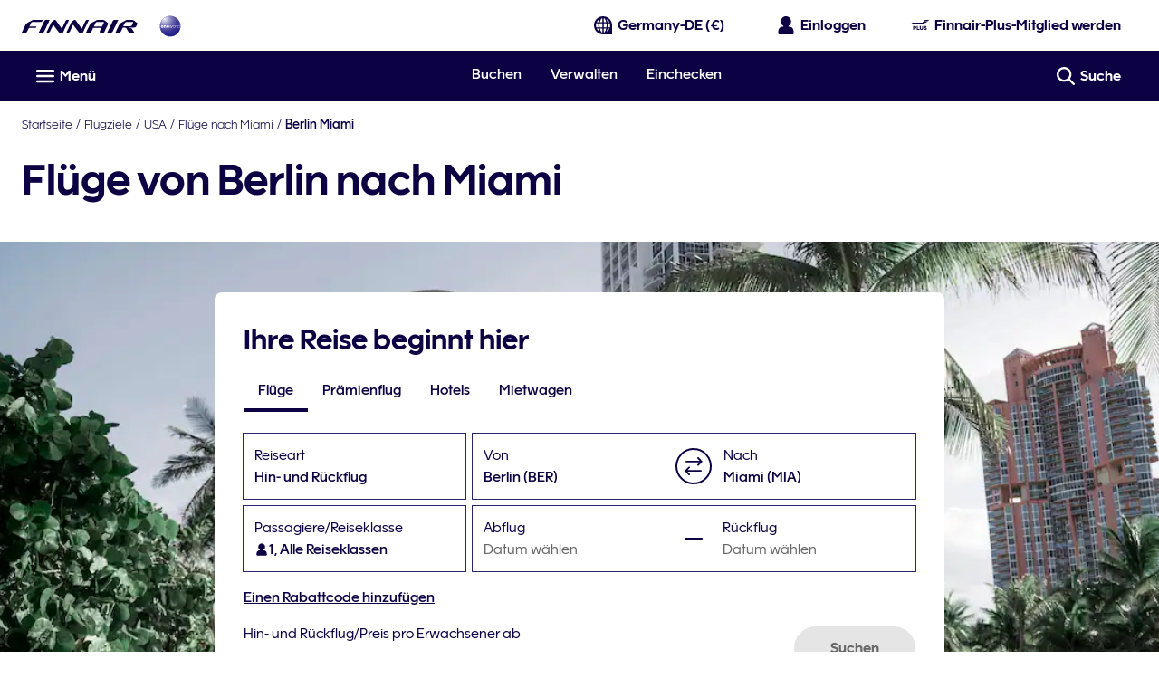

--- FILE ---
content_type: application/x-javascript
request_url: https://cdn.finnair.com/finnair-com-ux/lambda/prod/browser/chunk-VDZMP3D6.js
body_size: 86
content:
import{b as M,c as C}from"./chunk-LMCOCOZ5.js";import{xe as F}from"./chunk-7R7PNSAE.js";import{Ac as r,Bv as l,Da as i,Iv as u,Jm as d,Rv as c,Xm as a,hd as e,nd as m,vi as s,vk as f,wd as p,xb as t,yi as n}from"./chunk-7MRRKYPE.js";var D=(()=>{class o{static{this.\u0275fac=function(g){return new(g||o)}}static{this.\u0275mod=t({type:o})}static{this.\u0275inj=i({imports:[p,l,a,d,F,C,c,f,n]})}}return o})();r(u,[e,M],[m,s]);export{D as a};
//# sourceMappingURL=chunk-VDZMP3D6.js.map


--- FILE ---
content_type: application/javascript
request_url: https://www.finnair.com/pqZzl0/P/V/WHTM8kw54w/aD9Jft1D9NX9ptEt7V/JRJeM1UD/WEFE/CkxZbwgB
body_size: 178847
content:
(function(){if(typeof Array.prototype.entries!=='function'){Object.defineProperty(Array.prototype,'entries',{value:function(){var index=0;const array=this;return {next:function(){if(index<array.length){return {value:[index,array[index++]],done:false};}else{return {done:true};}},[Symbol.iterator]:function(){return this;}};},writable:true,configurable:true});}}());(function(){sm();MWj();zhj();var BA=function(vl,x4){return vl>>>x4|vl<<32-x4;};var GK=function(){return jN.apply(this,[Sg,arguments]);};var WT=function C4(Rr,pW){'use strict';var FX=C4;switch(Rr){case OZ:{var XN=function(Ik,cN){rK.push(t4);if(j4(NK)){for(var xW=Mb[Ep()[WX(ml)](j4(KW),DT,S4,mn)]();sr(xW,zn);++xW){if(sr(xW,Mb[CX()[rR(Up)](nt,It,jX,FN,GW)]())||ZY(xW,jA)||ZY(xW,nS)||ZY(xW,Mb[cW()[jS(PA)](It,kp,rr,FN)]())){n4[xW]=Bp(VS);}else{n4[xW]=NK[lr()[NN(KW)](CK,Gl,PA,TT)];NK+=Mv[ZY(typeof lr()[NN(Et)],nY([],[][[]]))?lr()[NN(PA)].call(null,TS,Fr,Sl,kR):lr()[NN(Qn)](OA,MW,xR,MW)][Ep()[WX(Zp)](HS,j4([]),dY,cY)](xW);}}}var kr=Ep()[WX(FN)].apply(null,[vA,RR,Fr,wl]);for(var Dl=KW;sr(Dl,Ik[lr()[NN(KW)].apply(null,[CK,j4(j4(KW)),j4([]),TT])]);Dl++){var fT=Ik[sA()[QR(tr)](rX,FV,j4(j4(VS)))](Dl);var On=Ip(JK(cN,Kp[PA]),Kp[GT]);cN*=Kp[Kt];cN&=Kp[Up];cN+=Kp[tr];cN&=Kp[GW];var RU=n4[Ik[Ep()[WX(sl)].apply(null,[j4(j4(KW)),MW,El,tl])](Dl)];if(ZY(typeof fT[Ep()[WX(qr)](xl,MW,dk,MK)],lr()[NN(qr)](Ck,FN,Wp,FN))){var ZW=fT[Ep()[WX(qr)].apply(null,[Ln,RR,dk,MK])](KW);if(XU(ZW,pY)&&sr(ZW,Mb[lr()[NN(DT)].apply(null,[ft,pT,fS,VS])]())){RU=n4[ZW];}}if(XU(RU,KW)){var UU=Dt(On,NK[lr()[NN(KW)].call(null,CK,Zp,pT,TT)]);RU+=UU;RU%=NK[lr()[NN(KW)](CK,vA,nk,TT)];fT=NK[RU];}kr+=fT;}var VU;return rK.pop(),VU=kr,VU;};var WS=function(jr){var HK=[0x428a2f98,0x71374491,0xb5c0fbcf,0xe9b5dba5,0x3956c25b,0x59f111f1,0x923f82a4,0xab1c5ed5,0xd807aa98,0x12835b01,0x243185be,0x550c7dc3,0x72be5d74,0x80deb1fe,0x9bdc06a7,0xc19bf174,0xe49b69c1,0xefbe4786,0x0fc19dc6,0x240ca1cc,0x2de92c6f,0x4a7484aa,0x5cb0a9dc,0x76f988da,0x983e5152,0xa831c66d,0xb00327c8,0xbf597fc7,0xc6e00bf3,0xd5a79147,0x06ca6351,0x14292967,0x27b70a85,0x2e1b2138,0x4d2c6dfc,0x53380d13,0x650a7354,0x766a0abb,0x81c2c92e,0x92722c85,0xa2bfe8a1,0xa81a664b,0xc24b8b70,0xc76c51a3,0xd192e819,0xd6990624,0xf40e3585,0x106aa070,0x19a4c116,0x1e376c08,0x2748774c,0x34b0bcb5,0x391c0cb3,0x4ed8aa4a,0x5b9cca4f,0x682e6ff3,0x748f82ee,0x78a5636f,0x84c87814,0x8cc70208,0x90befffa,0xa4506ceb,0xbef9a3f7,0xc67178f2];var L4=0x6a09e667;var xU=0xbb67ae85;var jp=0x3c6ef372;var QY=0xa54ff53a;var fp=0x510e527f;var Lp=0x9b05688c;var Yk=0x1f83d9ab;var Hn=0x5be0cd19;var gl=KY(jr);var qn=gl["length"]*8;gl+=Mv["String"]["fromCharCode"](0x80);var Pr=gl["length"]/4+2;var IY=Mv["Math"]["ceil"](Pr/16);var kn=new (Mv["Array"])(IY);for(var TA=0;TA<IY;TA++){kn[TA]=new (Mv["Array"])(16);for(var gr=0;gr<16;gr++){kn[TA][gr]=gl["charCodeAt"](TA*64+gr*4)<<24|gl["charCodeAt"](TA*64+gr*4+1)<<16|gl["charCodeAt"](TA*64+gr*4+2)<<8|gl["charCodeAt"](TA*64+gr*4+3)<<0;}}var kX=qn/Mv["Math"]["pow"](2,32);kn[IY-1][14]=Mv["Math"]["floor"](kX);kn[IY-1][15]=qn;for(var Ap=0;Ap<IY;Ap++){var zK=new (Mv["Array"])(64);var kW=L4;var w4=xU;var cT=jp;var SW=QY;var wY=fp;var kN=Lp;var B4=Yk;var OW=Hn;for(var ck=0;ck<64;ck++){var zp=void 0,bp=void 0,fV=void 0,Cp=void 0,NR=void 0,AV=void 0;if(ck<16)zK[ck]=kn[Ap][ck];else{zp=BA(zK[ck-15],7)^BA(zK[ck-15],18)^zK[ck-15]>>>3;bp=BA(zK[ck-2],17)^BA(zK[ck-2],19)^zK[ck-2]>>>10;zK[ck]=zK[ck-16]+zp+zK[ck-7]+bp;}bp=BA(wY,6)^BA(wY,11)^BA(wY,25);fV=wY&kN^~wY&B4;Cp=OW+bp+fV+HK[ck]+zK[ck];zp=BA(kW,2)^BA(kW,13)^BA(kW,22);NR=kW&w4^kW&cT^w4&cT;AV=zp+NR;OW=B4;B4=kN;kN=wY;wY=SW+Cp>>>0;SW=cT;cT=w4;w4=kW;kW=Cp+AV>>>0;}L4=L4+kW;xU=xU+w4;jp=jp+cT;QY=QY+SW;fp=fp+wY;Lp=Lp+kN;Yk=Yk+B4;Hn=Hn+OW;}return [L4>>24&0xff,L4>>16&0xff,L4>>8&0xff,L4&0xff,xU>>24&0xff,xU>>16&0xff,xU>>8&0xff,xU&0xff,jp>>24&0xff,jp>>16&0xff,jp>>8&0xff,jp&0xff,QY>>24&0xff,QY>>16&0xff,QY>>8&0xff,QY&0xff,fp>>24&0xff,fp>>16&0xff,fp>>8&0xff,fp&0xff,Lp>>24&0xff,Lp>>16&0xff,Lp>>8&0xff,Lp&0xff,Yk>>24&0xff,Yk>>16&0xff,Yk>>8&0xff,Yk&0xff,Hn>>24&0xff,Hn>>16&0xff,Hn>>8&0xff,Hn&0xff];};var dV=function(){var TN=IR();var Pp=-1;if(TN["indexOf"]('Trident/7.0')>-1)Pp=11;else if(TN["indexOf"]('Trident/6.0')>-1)Pp=10;else if(TN["indexOf"]('Trident/5.0')>-1)Pp=9;else Pp=0;return Pp>=9;};var Op=function(){var Hr=VK();var qX=Mv["Object"]["prototype"]["hasOwnProperty"].call(Mv["Navigator"]["prototype"],'mediaDevices');var zk=Mv["Object"]["prototype"]["hasOwnProperty"].call(Mv["Navigator"]["prototype"],'serviceWorker');var mY=! !Mv["window"]["browser"];var H4=typeof Mv["ServiceWorker"]==='function';var jk=typeof Mv["ServiceWorkerContainer"]==='function';var QQ=typeof Mv["frames"]["ServiceWorkerRegistration"]==='function';var bq=Mv["window"]["location"]&&Mv["window"]["location"]["protocol"]==='http:';var s5=Hr&&(!qX||!zk||!H4||!mY||!jk||!QQ)&&!bq;return s5;};var VK=function(){var qc=IR();var FM=/(iPhone|iPad).*AppleWebKit(?!.*(Version|CriOS))/i["test"](qc);var CH=Mv["navigator"]["platform"]==='MacIntel'&&Mv["navigator"]["maxTouchPoints"]>1&&/(Safari)/["test"](qc)&&!Mv["window"]["MSStream"]&&typeof Mv["navigator"]["standalone"]!=='undefined';return FM||CH;};var Tq=function(b9){var YF=Mv["Math"]["floor"](Mv["Math"]["random"]()*100000+10000);var dx=Mv["String"](b9*YF);var v9=0;var AF=[];var fM=dx["length"]>=18?true:false;while(AF["length"]<6){AF["push"](Mv["parseInt"](dx["slice"](v9,v9+2),10));v9=fM?v9+3:v9+2;}var L6=VG(AF);return [YF,L6];};var sD=function(QG){if(QG===null||QG===undefined){return 0;}var EM=function ND(LF){return QG["toLowerCase"]()["includes"](LF["toLowerCase"]());};var Ss=0;(bG&&bG["fields"]||[])["some"](function(f9){var QF=f9["type"];var AD=f9["labels"];if(AD["some"](EM)){Ss=UM[QF];if(f9["extensions"]&&f9["extensions"]["labels"]&&f9["extensions"]["labels"]["some"](function(SI){return QG["toLowerCase"]()["includes"](SI["toLowerCase"]());})){Ss=UM[f9["extensions"]["type"]];}return true;}return false;});return Ss;};var MF=function(Cs){if(Cs===undefined||Cs==null){return false;}var xA=function w5(X3){return Cs["toLowerCase"]()===X3["toLowerCase"]();};return dd["some"](xA);};var Z5=function(GA){try{var Cq=new (Mv["Set"])(Mv["Object"]["values"](UM));return GA["split"](';')["some"](function(D6){var Vd=D6["split"](',');var BD=Mv["Number"](Vd[Vd["length"]-1]);return Cq["has"](BD);});}catch(S5){return false;}};var zq=function(fF){var BQ='';var SF=0;if(fF==null||Mv["document"]["activeElement"]==null){return ZD(SB,["elementFullId",BQ,"elementIdType",SF]);}var jH=['id','name','for','placeholder','aria-label','aria-labelledby'];jH["forEach"](function(dF){if(!fF["hasAttribute"](dF)||BQ!==''&&SF!==0){return;}var R6=fF["getAttribute"](dF);if(BQ===''&&(R6!==null||R6!==undefined)){BQ=R6;}if(SF===0){SF=sD(R6);}});return ZD(SB,["elementFullId",BQ,"elementIdType",SF]);};var Js=function(Kc){var q6;if(Kc==null){q6=Mv["document"]["activeElement"];}else q6=Kc;if(Mv["document"]["activeElement"]==null)return -1;var IF=q6["getAttribute"]('name');if(IF==null){var Z6=q6["getAttribute"]('id');if(Z6==null)return -1;else return f6(Z6);}return f6(IF);};var lG=function(As){var Ks=-1;var C3=[];if(! !As&&typeof As==='string'&&As["length"]>0){var fd=As["split"](';');if(fd["length"]>1&&fd[fd["length"]-1]===''){fd["pop"]();}Ks=Mv["Math"]["floor"](Mv["Math"]["random"]()*fd["length"]);var YM=fd[Ks]["split"](',');for(var N5 in YM){if(!Mv["isNaN"](YM[N5])&&!Mv["isNaN"](Mv["parseInt"](YM[N5],10))){C3["push"](YM[N5]);}}}else{var gc=Mv["String"](X6(1,5));var J6='1';var Od=Mv["String"](X6(20,70));var I5=Mv["String"](X6(100,300));var tM=Mv["String"](X6(100,300));C3=[gc,J6,Od,I5,tM];}return [Ks,C3];};var Y5=function(UQ,zG){var JE=typeof UQ==='string'&&UQ["length"]>0;var lE=!Mv["isNaN"](zG)&&(Mv["Number"](zG)===-1||g6()<Mv["Number"](zG));if(!(JE&&lE)){return false;}var Gs='^([a-fA-F0-9]{31,32})$';return UQ["search"](Gs)!==-1;};var Lc=function(hH,Qq,Vc){var B5;do{B5=U5(RP,[hH,Qq]);}while(ZY(Dt(B5,Vc),Kp[qr]));return B5;};var pG=function(jD){rK.push(EI);var B6=VK(jD);var Y3=Mv[ZY(typeof Ep()[WX(VS)],nY('',[][[]]))?Ep()[WX(xD)](rr,j4(j4([])),Px,XG):Ep()[WX(L5)](Jc,j4(j4(VS)),PH,PR)][ZY(typeof CI()[lc(PH)],'undefined')?CI()[lc(GW)](Id,zd,j4(j4({}))):CI()[lc(FN)](MW,wt,tr)][IG()[bH(KW)](GM,tl,tG,Ms)].call(Mv[CX()[rR(sl)](p3,gI,Qn,L5,Ex)][j5(typeof CI()[lc(pT)],'undefined')?CI()[lc(FN)].call(null,MW,wt,Qn):CI()[lc(GW)](BF,Vq,TH)],sA()[QR(xl)](BG,r3,j4(j4(VS))));var j9=Mv[Ep()[WX(L5)](GT,j4(VS),PH,PR)][ZY(typeof CI()[lc(D1)],nY('',[][[]]))?CI()[lc(GW)].call(null,EQ,KG,Bc):CI()[lc(FN)](MW,wt,tG)][ZY(typeof IG()[bH(xD)],nY([],[][[]]))?IG()[bH(b6)](H3,G5,p1,RQ):IG()[bH(KW)](GM,tl,JQ,Ms)].call(Mv[CX()[rR(sl)](p3,gI,M5,L5,bF)][j5(typeof CI()[lc(ml)],nY([],[][[]]))?CI()[lc(FN)](MW,wt,Ln):CI()[lc(GW)](GF,zI,PA)],j5(typeof CI()[lc(GH)],nY('',[][[]]))?CI()[lc(hq)].call(null,VI,d4,PH):CI()[lc(GW)].call(null,Nx,XD,GH));var Hs=j4(j4(Mv[sA()[QR(sx)].call(null,p5,IA,qr)][lr()[NN(lM)](PK,j4(KW),j4(VS),jA)]));var mF=ZY(typeof Mv[CX()[rR(ml)](K6,Zd,rE,D1,GT)],lr()[NN(qr)].apply(null,[xG,Kt,KW,FN]));var E5=ZY(typeof Mv[lr()[NN(c5)].call(null,qT,Zx,Y9,TS)],lr()[NN(qr)].call(null,xG,j4(VS),CM,FN));var GI=ZY(typeof Mv[CI()[lc(G1)](gF,Mk,vA)][Ep()[WX(SE)](j4(KW),Zp,nk,ER)],ZY(typeof lr()[NN(tr)],nY([],[][[]]))?lr()[NN(PA)].call(null,bE,GW,mQ,dQ):lr()[NN(qr)](xG,M5,sl,FN));var W6=Mv[sA()[QR(sx)](p5,IA,r5)][lr()[NN(qd)](Rk,kH,VS,g3)]&&ZY(Mv[sA()[QR(sx)].call(null,p5,IA,j4(j4(KW)))][lr()[NN(qd)].apply(null,[Rk,Ac,L5,g3])][ZY(typeof lr()[NN(ml)],nY([],[][[]]))?lr()[NN(PA)](AH,DT,Ld,PE):lr()[NN(Fr)](vK,Et,IQ,RG)],CI()[lc(lM)](MG,RA,KW));var EH=B6&&(j4(Y3)||j4(j9)||j4(mF)||j4(Hs)||j4(E5)||j4(GI))&&j4(W6);var pq;return rK.pop(),pq=EH,pq;};var LG=function(Ts){rK.push(L1);var TG;return TG=x9()[IG()[bH(L5)].call(null,xs,wG,q5,Kt)](function M1(tI){rK.push(nc);while(Kp[MW])switch(tI[sA()[QR(Ld)].apply(null,[Ns,rx,xl])]=tI[j5(typeof Ep()[WX(CM)],nY([],[][[]]))?Ep()[WX(jA)](Ms,c5,mI,WU):Ep()[WX(xD)].call(null,jX,nk,Rx,g9)]){case KW:if(hD(sA()[QR(QM)](rQ,W5,j4(j4(VS))),Mv[sA()[QR(SE)](j6,WK,jG)])){tI[Ep()[WX(jA)].call(null,j4(j4(KW)),qd,mI,WU)]=PA;break;}{var VD;return VD=tI[CI()[lc(jA)].apply(null,[bs,xG,qd])](Ep()[WX(RG)].call(null,tr,DT,kH,R3),null),rK.pop(),VD;}case PA:{var kq;return kq=tI[CI()[lc(jA)](bs,xG,mD)](Ep()[WX(RG)](E1,rE,kH,R3),Mv[sA()[QR(SE)](j6,WK,NQ)][sA()[QR(QM)](rQ,W5,bF)][CI()[lc(c5)].call(null,AQ,GQ,Zp)](Ts)),rK.pop(),kq;}case FN:case Ep()[WX(HS)](g1,Zp,DG,nx):{var sQ;return sQ=tI[ZY(typeof CI()[lc(QM)],nY([],[][[]]))?CI()[lc(GW)].apply(null,[B3,Yx,Ld]):CI()[lc(nk)](hQ,fR,j4([]))](),rK.pop(),sQ;}}rK.pop();},null,null,null,Mv[j5(typeof IG()[bH(Qn)],'undefined')?IG()[bH(sx)](sx,LD,PE,tr):IG()[bH(b6)].call(null,tx,r5,n3,zc)]),rK.pop(),TG;};var w1=function(){if(j4([])){}else if(j4([])){}else if(j4(cJ)){}else if(j4(T0)){return function z6(fq){rK.push(qs);var F5=Mv[j5(typeof sA()[QR(qd)],nY('',[][[]]))?sA()[QR(jG)](g1,TV,gH):sA()[QR(MW)].apply(null,[N6,IQ,MW])](IR());var lq=Mv[sA()[QR(jG)](g1,TV,NQ)](fq[Ep()[WX(hq)].apply(null,[j4({}),f1,DI,Kx])]);var c1;return c1=H1(nY(F5,lq))[CI()[lc(RR)].apply(null,[Z1,l4,M5])](),rK.pop(),c1;};}else{}};var Xc=function(){rK.push(lD);try{var TF=rK.length;var rH=j4({});var Hc=l9();var GG=U9()[j5(typeof CI()[lc(Y9)],nY([],[][[]]))?CI()[lc(CM)](xF,S6,f1):CI()[lc(GW)](K5,PF,PH)](new (Mv[CI()[lc(xl)](XF,Ed,tr)])(lr()[NN(SE)](VR,G1,GT,Ds),sA()[QR(GH)].apply(null,[Jc,KN,xR])),Ep()[WX(G1)](mQ,GH,lI,tN));var T5=l9();var cA=Sd(T5,Hc);var WQ;return WQ=ZD(SB,[lr()[NN(JQ)](jW,kD,Vs,D1),GG,CI()[lc(qd)].apply(null,[PH,wE,f1]),cA]),rK.pop(),WQ;}catch(DF){rK.splice(Sd(TF,VS),Infinity,lD);var tE;return rK.pop(),tE={},tE;}rK.pop();};var U9=function(){rK.push(R1);var CE=Mv[lr()[NN(q5)](rG,Zp,MI,mI)][ZY(typeof CI()[lc(Ms)],nY([],[][[]]))?CI()[lc(GW)].call(null,KM,GF,E1):CI()[lc(Fr)](K9,Zq,r6)]?Mv[lr()[NN(q5)].call(null,rG,JQ,j4(j4({})),mI)][CI()[lc(Fr)](K9,Zq,MI)]:Bp(VS);var hd=Mv[j5(typeof lr()[NN(Et)],'undefined')?lr()[NN(q5)].call(null,rG,TH,qd,mI):lr()[NN(PA)](BG,Bc,r5,qD)][CI()[lc(JQ)](XE,lD,xd)]?Mv[lr()[NN(q5)].call(null,rG,GT,j4(VS),mI)][CI()[lc(JQ)].apply(null,[XE,lD,j4(KW)])]:Bp(VS);var I9=Mv[sA()[QR(SE)].apply(null,[j6,RI,gd])][CX()[rR(Zp)](F1,OH,RR,D1,Up)]?Mv[j5(typeof sA()[QR(b6)],'undefined')?sA()[QR(SE)](j6,RI,xD):sA()[QR(MW)](G9,A3,g3)][CX()[rR(Zp)](F1,OH,j4(KW),D1,Bc)]:Bp(VS);var Ys=Mv[sA()[QR(SE)](j6,RI,j4(j4({})))][CI()[lc(Vs)](c3,s6,j4(KW))]?Mv[sA()[QR(SE)](j6,RI,PH)][CI()[lc(Vs)](c3,s6,g1)]():Bp(VS);var dM=Mv[sA()[QR(SE)](j6,RI,mQ)][CI()[lc(q5)](vc,p6,qr)]?Mv[sA()[QR(SE)].apply(null,[j6,RI,j4(KW)])][CI()[lc(q5)].apply(null,[vc,p6,Zp])]:Bp(VS);var Q6=Bp(VS);var sd=[Ep()[WX(FN)](jX,r6,Fr,Cd),Q6,sA()[QR(hq)].apply(null,[Nq,zF,q1]),U5(Bm,[]),U5(R,[]),U5(cJ,[]),U5(OO,[]),U5(SB,[]),U5(Uh,[]),CE,hd,I9,Ys,dM];var Tx;return Tx=sd[sA()[QR(ml)](jA,O3,vA)](IG()[bH(PA)](XQ,z3,qd,VS)),rK.pop(),Tx;};var DD=function(){var S9;rK.push(ZI);return S9=md(B8,[Mv[sA()[QR(sx)].apply(null,[p5,Ux,PA])]]),rK.pop(),S9;};var f5=function(){var t3=[lx,R9];rK.push(vA);var Ix=c6(Xq);if(j5(Ix,j4({}))){try{var Td=rK.length;var nE=j4(j4(T0));var WE=Mv[Ep()[WX(Nq)].apply(null,[Sl,q1,xd,pI])](Ix)[SD()[lF(Up)](vc,Kt,qd,tF,q1)](ZY(typeof sA()[QR(xd)],nY('',[][[]]))?sA()[QR(MW)](K3,EA,b5):sA()[QR(Ac)].apply(null,[XM,fs,j4([])]));if(XU(WE[lr()[NN(KW)].apply(null,[FH,j4({}),j4([]),TT])],Kp[gd])){var xc=Mv[sA()[QR(L5)](DH,wD,Y9)](WE[PA],Mb[lr()[NN(Wp)](XK,M5,Gl,M5)]());xc=Mv[CI()[lc(mQ)](TE,zE,sx)](xc)?lx:xc;t3[KW]=xc;}}catch(Md){rK.splice(Sd(Td,VS),Infinity,vA);}}var RH;return rK.pop(),RH=t3,RH;};var SH=function(){var Fd=[Bp(VS),Bp(VS)];var fD=c6(J5);rK.push(B9);if(j5(fD,j4([]))){try{var js=rK.length;var T9=j4(cJ);var gE=Mv[Ep()[WX(Nq)](p1,nk,xd,s9)](fD)[j5(typeof SD()[lF(ml)],nY(Ep()[WX(FN)](CM,n3,Fr,KF),[][[]]))?SD()[lF(Up)].call(null,XI,Kt,qd,tF,Jc):SD()[lF(xD)](H9,NI,Zp,UF,Kt)](sA()[QR(Ac)].call(null,XM,WM,Ln));if(XU(gE[lr()[NN(KW)](E3,MW,q1,TT)],Kp[gd])){var Iq=Mv[sA()[QR(L5)](DH,Z9,hq)](gE[VS],sx);var OM=Mv[sA()[QR(L5)](DH,Z9,cc)](gE[FN],sx);Iq=Mv[CI()[lc(mQ)].call(null,TE,fQ,bF)](Iq)?Bp(VS):Iq;OM=Mv[ZY(typeof CI()[lc(A9)],nY('',[][[]]))?CI()[lc(GW)](AH,rG,j4(j4(KW))):CI()[lc(mQ)](TE,fQ,g1)](OM)?Bp(VS):OM;Fd=[OM,Iq];}}catch(hE){rK.splice(Sd(js,VS),Infinity,B9);}}var g5;return rK.pop(),g5=Fd,g5;};var sM=function(){rK.push(X1);var Yc=Ep()[WX(FN)](QM,b5,Fr,Is);var HA=c6(J5);if(HA){try{var OE=rK.length;var ms=j4(cJ);var dD=Mv[Ep()[WX(Nq)](QM,b6,xd,gM)](HA)[SD()[lF(Up)].call(null,Dd,Kt,Et,tF,VS)](j5(typeof sA()[QR(HS)],'undefined')?sA()[QR(Ac)](XM,vc,j4(KW)):sA()[QR(MW)](JD,b5,rE));Yc=dD[Kp[qr]];}catch(Vx){rK.splice(Sd(OE,VS),Infinity,X1);}}var k1;return rK.pop(),k1=Yc,k1;};var T6=function(){var E6=c6(J5);rK.push(zF);if(E6){try{var Wc=rK.length;var dG=j4([]);var RF=Mv[Ep()[WX(Nq)](CM,GT,xd,NY)](E6)[ZY(typeof SD()[lF(xD)],'undefined')?SD()[lF(xD)].call(null,d6,vE,jA,D3,Rd):SD()[lF(Up)](P6,Kt,b6,tF,j4({}))](j5(typeof sA()[QR(MI)],nY([],[][[]]))?sA()[QR(Ac)](XM,ks,j4(j4({}))):sA()[QR(MW)](jM,qQ,j4(VS)));if(XU(RF[j5(typeof lr()[NN(fS)],nY('',[][[]]))?lr()[NN(KW)](zI,bF,Bc,TT):lr()[NN(PA)].apply(null,[UG,Zp,mQ,vd])],Kp[PA])){var Bs=Mv[j5(typeof sA()[QR(p1)],nY('',[][[]]))?sA()[QR(L5)](DH,zU,j4(j4(KW))):sA()[QR(MW)].apply(null,[Y1,TS,kH])](RF[tr],sx);var WF;return WF=Mv[CI()[lc(mQ)].call(null,TE,EA,hq)](Bs)||ZY(Bs,Bp(VS))?Bp(VS):Bs,rK.pop(),WF;}}catch(A1){rK.splice(Sd(Wc,VS),Infinity,zF);var gQ;return rK.pop(),gQ=Bp(VS),gQ;}}var px;return rK.pop(),px=Bp(VS),px;};var Q5=function(){var t5=c6(J5);rK.push(vc);if(t5){try{var jd=rK.length;var wd=j4({});var rD=Mv[j5(typeof Ep()[WX(DT)],'undefined')?Ep()[WX(Nq)].call(null,XH,PE,xd,bx):Ep()[WX(xD)](j4(j4(KW)),j4(j4([])),Qc,DM)](t5)[SD()[lF(Up)].call(null,zM,Kt,Rd,tF,XH)](sA()[QR(Ac)](XM,QD,pY));if(ZY(rD[lr()[NN(KW)].apply(null,[OD,GW,tG,TT])],GW)){var l5;return rK.pop(),l5=rD[Up],l5;}}catch(mM){rK.splice(Sd(jd,VS),Infinity,vc);var ld;return rK.pop(),ld=null,ld;}}var d9;return rK.pop(),d9=null,d9;};var UH=function(Ic,Ec){rK.push(nM);for(var k6=KW;sr(k6,Ec[lr()[NN(KW)](FD,j4(KW),Bc,TT)]);k6++){var pH=Ec[k6];pH[CX()[rR(VS)].call(null,H6,Y1,kD,sx,Fr)]=pH[CX()[rR(VS)](H6,Y1,cc,sx,b5)]||j4([]);pH[lr()[NN(Et)](pN,fS,JQ,MD)]=j4(T0);if(hD(lr()[NN(b6)].apply(null,[EI,nS,IQ,ws]),pH))pH[sA()[QR(PH)](Fr,zU,XH)]=j4(T0);Mv[Ep()[WX(L5)].apply(null,[G1,B9,PH,Ak])][CI()[lc(L5)].call(null,Ns,AG,mQ)](Ic,Xx(pH[sA()[QR(kM)](TE,XT,Gl)]),pH);}rK.pop();};var vM=function(pQ,TM,CD){rK.push(OQ);if(TM)UH(pQ[j5(typeof CI()[lc(MI)],nY('',[][[]]))?CI()[lc(FN)](MW,wG,E1):CI()[lc(GW)].call(null,HQ,XM,xd)],TM);if(CD)UH(pQ,CD);Mv[ZY(typeof Ep()[WX(B9)],'undefined')?Ep()[WX(xD)](mD,cc,N6,KD):Ep()[WX(L5)].apply(null,[PE,Fr,PH,qt])][ZY(typeof CI()[lc(tG)],'undefined')?CI()[lc(GW)].call(null,sH,fH,f1):CI()[lc(L5)].call(null,Ns,Gq,bF)](pQ,ZY(typeof CI()[lc(xR)],nY('',[][[]]))?CI()[lc(GW)](S1,cF,j4(j4(KW))):CI()[lc(FN)].apply(null,[MW,wG,nq]),ZD(SB,[sA()[QR(PH)](Fr,OU,r6),j4([])]));var Qs;return rK.pop(),Qs=pQ,Qs;};var Xx=function(L3){rK.push(nF);var Y6=V6(L3,cW()[jS(VS)].apply(null,[RI,[I1,PA],jA,Up]));var hM;return hM=wH(sA()[QR(XH)](zH,Gd,Gl),k3(Y6))?Y6:Mv[lr()[NN(Qn)](fQ,nk,PA,MW)](Y6),rK.pop(),hM;};var V6=function(BE,Ws){rK.push(Px);if(G6(ZY(typeof Ep()[WX(Rd)],'undefined')?Ep()[WX(xD)](SE,Et,YQ,Nc):Ep()[WX(D1)](j4(VS),NQ,bF,CF),k3(BE))||j4(BE)){var dc;return rK.pop(),dc=BE,dc;}var J9=BE[Mv[lr()[NN(jG)](RE,DT,xR,rE)][lr()[NN(kH)].call(null,zI,XH,Ac,DA)]];if(j5(wM(Kp[qr]),J9)){var NH=J9.call(BE,Ws||CI()[lc(sx)](pT,CU,xR));if(G6(Ep()[WX(D1)](jG,f1,bF,CF),k3(NH))){var J1;return rK.pop(),J1=NH,J1;}throw new (Mv[CI()[lc(Qn)](Wp,tx,j4([]))])(sA()[QR(cc)](gd,nH,j4([])));}var cQ;return cQ=(ZY(cW()[jS(VS)].apply(null,[Hx,[I1,PA],RG,Up]),Ws)?Mv[lr()[NN(Qn)](GF,f1,NQ,MW)]:Mv[sA()[QR(Et)].apply(null,[Es,ZK,cc])])(BE),rK.pop(),cQ;};var ss=function(Wx){rK.push(pI);if(j4(Wx)){w6=M5;LI=dI;YI=DT;UI=Kp[pY];WH=Mb[sA()[QR(b5)](MD,g0,Rc)]();Dq=Mb[sA()[QR(b5)](MD,g0,Wp)]();m1=ml;Uc=ml;ZG=ml;}rK.pop();};var ID=function(){rK.push(ml);x6=Ep()[WX(FN)](tG,j4({}),Fr,PD);qF=KW;M3=KW;pF=KW;HD=Ep()[WX(FN)](j4(j4({})),nk,Fr,PD);rM=KW;BM=KW;Bd=KW;f3=j5(typeof Ep()[WX(g1)],nY([],[][[]]))?Ep()[WX(FN)](cc,p1,Fr,PD):Ep()[WX(xD)](Fr,sl,nS,cI);T1=KW;rK.pop();N1=KW;NM=Kp[qr];TQ=KW;KH=KW;CQ=Kp[qr];};var Jd=function(){rK.push(z9);Fc=KW;Gx=Ep()[WX(FN)](rE,B9,Fr,vW);QA={};H5=Ep()[WX(FN)](c5,Zp,Fr,vW);zs=KW;rK.pop();Dc=KW;};var JF=function(bd,n9,w9){rK.push(FN);try{var fx=rK.length;var Ls=j4(cJ);var U1=Kp[qr];var Lq=j4([]);if(j5(n9,VS)&&XU(M3,YI)){if(j4(F6[sA()[QR(Jc)].call(null,Ln,sq,hq)])){Lq=j4(j4([]));F6[sA()[QR(Jc)](Ln,sq,q1)]=j4(T0);}var Z3;return Z3=ZD(SB,[CX()[rR(p1)](rs,S4,j4(j4({})),PA,mQ),U1,sA()[QR(Rd)].call(null,E1,mx,RR),Lq,Ep()[WX(f1)](q1,qd,rQ,z5),qF]),rK.pop(),Z3;}if(ZY(n9,VS)&&sr(qF,LI)||j5(n9,VS)&&sr(M3,YI)){var YE=bd?bd:Mv[j5(typeof sA()[QR(D1)],'undefined')?sA()[QR(sx)].call(null,p5,rQ,Kt):sA()[QR(MW)](n1,A5,bF)][Ep()[WX(Ac)].apply(null,[NQ,j4([]),HS,Ds])];var vQ=Bp(VS);var vq=Bp(VS);if(YE&&YE[Nd()[hx(Zp)](Kt,cc,rY,XE)]&&YE[lr()[NN(bF)].apply(null,[X9,sl,tG,wQ])]){vQ=Mv[Ep()[WX(Kt)].call(null,rr,fS,B9,Yq)][IG()[bH(D1)](jq,U3,SE,Kt)](YE[ZY(typeof Nd()[hx(L5)],'undefined')?Nd()[hx(GT)].apply(null,[kd,Ld,b5,C5]):Nd()[hx(Zp)](Kt,Kt,rY,XE)]);vq=Mv[Ep()[WX(Kt)](g1,MW,B9,Yq)][ZY(typeof IG()[bH(Kt)],nY(Ep()[WX(FN)](Vs,L5,Fr,PQ),[][[]]))?IG()[bH(b6)](Ad,z5,Y9,S3):IG()[bH(D1)](jq,U3,nk,Kt)](YE[j5(typeof lr()[NN(RR)],nY('',[][[]]))?lr()[NN(bF)].apply(null,[X9,hq,xd,wQ]):lr()[NN(PA)].apply(null,[xR,r5,Kd,MG])]);}else if(YE&&YE[ZY(typeof sA()[QR(HS)],nY('',[][[]]))?sA()[QR(MW)](vx,N6,KW):sA()[QR(B9)](RR,jx,j4(j4({})))]&&YE[j5(typeof CI()[lc(Ms)],'undefined')?CI()[lc(M5)].apply(null,[R1,l6,Ms]):CI()[lc(GW)].call(null,GH,q9,j4(j4(VS)))]){vQ=Mv[Ep()[WX(Kt)](FN,Gl,B9,Yq)][IG()[bH(D1)].call(null,jq,U3,Zx,Kt)](YE[sA()[QR(B9)](RR,jx,ml)]);vq=Mv[Ep()[WX(Kt)](MW,j4(VS),B9,Yq)][IG()[bH(D1)].apply(null,[jq,U3,pY,Kt])](YE[j5(typeof CI()[lc(r6)],nY([],[][[]]))?CI()[lc(M5)](R1,l6,j4({})):CI()[lc(GW)](jI,kQ,CM)]);}var nQ=YE[CI()[lc(Rc)](ps,x1,n3)];if(wH(nQ,null))nQ=YE[j5(typeof CX()[rR(Up)],'undefined')?CX()[rR(gd)](M5,S4,Ex,Up,D1):CX()[rR(FN)].apply(null,[Mc,m5,pT,pM,gd])];var kF=Js(nQ);U1=Sd(l9(),w9);var d1=Ep()[WX(FN)].call(null,kH,qd,Fr,PQ)[CX()[rR(tr)](gq,XM,MW,Up,b6)](TQ,CI()[lc(rr)].apply(null,[tQ,c9,j4(VS)]))[CX()[rR(tr)](gq,XM,IQ,Up,ml)](n9,CI()[lc(rr)].call(null,tQ,c9,b5))[j5(typeof CX()[rR(PA)],nY(Ep()[WX(FN)].call(null,Qn,mD,Fr,PQ),[][[]]))?CX()[rR(tr)](gq,XM,GH,Up,lM):CX()[rR(FN)].call(null,n1,kI,j4([]),DA,Gl)](U1,j5(typeof CI()[lc(GW)],nY([],[][[]]))?CI()[lc(rr)](tQ,c9,D1):CI()[lc(GW)](rG,Gl,kM))[CX()[rR(tr)](gq,XM,j4(VS),Up,Ln)](vQ,CI()[lc(rr)](tQ,c9,j4(j4([]))))[CX()[rR(tr)](gq,XM,pY,Up,r5)](vq);if(j5(n9,Kp[MW])){d1=Ep()[WX(FN)].apply(null,[B9,j4([]),Fr,PQ])[CX()[rR(tr)](gq,XM,pY,Up,Y9)](d1,j5(typeof CI()[lc(Kt)],nY([],[][[]]))?CI()[lc(rr)](tQ,c9,xd):CI()[lc(GW)].call(null,w3,PD,Y9))[CX()[rR(tr)](gq,XM,j4(j4(KW)),Up,Ms)](kF);var W9=G6(typeof YE[lr()[NN(r6)](GF,j4(j4(VS)),L5,Kd)],CX()[rR(PA)](KW,TE,Zx,L5,HS))?YE[j5(typeof lr()[NN(mQ)],'undefined')?lr()[NN(r6)](GF,mQ,TH,Kd):lr()[NN(PA)](V3,mQ,QM,K3)]:YE[Ep()[WX(rr)](nq,Et,pT,Fx)];if(G6(W9,null)&&j5(W9,Kp[MW]))d1=Ep()[WX(FN)](j4([]),j4({}),Fr,PQ)[CX()[rR(tr)].call(null,gq,XM,pT,Up,Qn)](d1,CI()[lc(rr)].apply(null,[tQ,c9,b6]))[CX()[rR(tr)].call(null,gq,XM,j4(j4(VS)),Up,vA)](W9);}if(G6(typeof YE[CI()[lc(r5)](I1,Wq,kM)],CX()[rR(PA)](KW,TE,IQ,L5,pY))&&ZY(YE[ZY(typeof CI()[lc(kH)],'undefined')?CI()[lc(GW)](Cd,E9,rr):CI()[lc(r5)](I1,Wq,Y9)],j4(j4(T0))))d1=Ep()[WX(FN)](j4([]),q5,Fr,PQ)[j5(typeof CX()[rR(b6)],nY([],[][[]]))?CX()[rR(tr)](gq,XM,gd,Up,KW):CX()[rR(FN)].call(null,t6,fH,kM,ws,NQ)](d1,CI()[lc(q1)](K1,OH,rr));d1=Ep()[WX(FN)].apply(null,[gd,j4({}),Fr,PQ])[CX()[rR(tr)].call(null,gq,XM,JQ,Up,Ms)](d1,IG()[bH(PA)].apply(null,[XQ,Fr,qr,VS]));pF=nY(nY(nY(nY(nY(pF,TQ),n9),U1),vQ),vq);x6=nY(x6,d1);}if(ZY(n9,VS))qF++;else M3++;TQ++;var P3;return P3=ZD(SB,[CX()[rR(p1)](rs,S4,rE,PA,Bc),U1,ZY(typeof sA()[QR(GW)],nY('',[][[]]))?sA()[QR(MW)](zn,xx,xR):sA()[QR(Rd)](E1,mx,j4(VS)),Lq,ZY(typeof Ep()[WX(PA)],nY('',[][[]]))?Ep()[WX(xD)](GH,vA,K9,QI):Ep()[WX(f1)](PA,Jc,rQ,z5),qF]),rK.pop(),P3;}catch(mE){rK.splice(Sd(fx,VS),Infinity,FN);}rK.pop();};var rc=function(Q1,h9,Xs){rK.push(PQ);try{var L9=rK.length;var Sq=j4(cJ);var kx=Q1?Q1:Mv[sA()[QR(sx)](p5,fr,D1)][Ep()[WX(Ac)](j4(j4(KW)),j4(j4(KW)),HS,DX)];var F3=KW;var P1=Bp(Kp[MW]);var bD=VS;var pD=j4(cJ);if(XU(zs,w6)){if(j4(F6[sA()[QR(Jc)](Ln,wN,Et)])){pD=j4(j4({}));F6[sA()[QR(Jc)](Ln,wN,jX)]=j4(j4([]));}var mG;return mG=ZD(SB,[ZY(typeof CX()[rR(FN)],nY([],[][[]]))?CX()[rR(FN)].call(null,lQ,Ps,I1,Us,E1):CX()[rR(p1)].apply(null,[rs,d4,pT,PA,c5]),F3,ZY(typeof CI()[lc(A9)],nY([],[][[]]))?CI()[lc(GW)](Qd,GH,Wp):CI()[lc(g3)].apply(null,[Bc,DN,f1]),P1,sA()[QR(Rd)](E1,AT,j4(j4([]))),pD]),rK.pop(),mG;}if(sr(zs,w6)&&kx&&j5(kx[CX()[rR(MI)].call(null,Q3,Is,vA,tr,GT)],undefined)){P1=kx[j5(typeof CX()[rR(xD)],'undefined')?CX()[rR(MI)].call(null,Q3,Is,MI,tr,qd):CX()[rR(FN)](W3,VM,q1,UD,MI)];var HG=kx[CI()[lc(Kd)](mI,BV,j4(KW))];var Xd=kx[j5(typeof Nd()[hx(DT)],'undefined')?Nd()[hx(qr)].apply(null,[GW,f1,FS,fr]):Nd()[hx(GT)].call(null,G5,KW,IH,Zc)]?VS:KW;var bI=kx[ZY(typeof lr()[NN(jA)],'undefined')?lr()[NN(PA)].apply(null,[Wp,nk,ml,JG]):lr()[NN(kD)](WW,QM,vA,XM)]?VS:KW;var RM=kx[ZY(typeof CI()[lc(n3)],'undefined')?CI()[lc(GW)].call(null,MM,Nc,Sl):CI()[lc(Gl)](IQ,hk,j4(KW))]?Kp[MW]:Kp[qr];var dq=kx[lr()[NN(rE)](WU,n3,gd,k5)]?VS:KW;var SQ=nY(nY(nY(HH(Xd,GW),HH(bI,GT)),HH(RM,Kp[xD])),dq);F3=Sd(l9(),Xs);var Jx=Js(null);var Hq=KW;if(HG&&P1){if(j5(HG,KW)&&j5(P1,KW)&&j5(HG,P1))P1=Bp(VS);else P1=j5(P1,KW)?P1:HG;}if(ZY(bI,KW)&&ZY(RM,KW)&&ZY(dq,KW)&&KQ(P1,pY)){if(ZY(h9,FN)&&XU(P1,pY)&&Dx(P1,BG))P1=Bp(PA);else if(XU(P1,jX)&&Dx(P1,Ld))P1=Bp(FN);else if(XU(P1,XF)&&Dx(P1,XQ))P1=Bp(GT);else P1=Bp(PA);}if(j5(Jx,FF)){Sx=KW;FF=Jx;}else Sx=nY(Sx,Kp[MW]);var J3=JH(P1);if(ZY(J3,KW)){var Os=Ep()[WX(FN)].apply(null,[xl,lM,Fr,AC])[CX()[rR(tr)](gq,Ad,n3,Up,Y9)](zs,CI()[lc(rr)](tQ,X4,c5))[CX()[rR(tr)](gq,Ad,VS,Up,fS)](h9,CI()[lc(rr)](tQ,X4,tr))[CX()[rR(tr)].call(null,gq,Ad,hq,Up,A9)](F3,ZY(typeof CI()[lc(tG)],nY('',[][[]]))?CI()[lc(GW)].apply(null,[xQ,rF,Jc]):CI()[lc(rr)](tQ,X4,L5))[ZY(typeof CX()[rR(MI)],nY(Ep()[WX(FN)](hq,jA,Fr,AC),[][[]]))?CX()[rR(FN)].apply(null,[G1,JG,cc,EG,Zx]):CX()[rR(tr)].call(null,gq,Ad,KW,Up,Rc)](P1,j5(typeof CI()[lc(q5)],nY('',[][[]]))?CI()[lc(rr)].apply(null,[tQ,X4,c5]):CI()[lc(GW)].apply(null,[j1,I3,sx]))[CX()[rR(tr)].apply(null,[gq,Ad,Jc,Up,b5])](Hq,CI()[lc(rr)](tQ,X4,Ex))[CX()[rR(tr)](gq,Ad,p1,Up,NQ)](SQ,CI()[lc(rr)].apply(null,[tQ,X4,qd]))[CX()[rR(tr)](gq,Ad,Ex,Up,Kt)](Jx);if(j5(typeof kx[CI()[lc(r5)].call(null,I1,bY,PE)],CX()[rR(PA)].call(null,KW,hp,j4(j4(VS)),L5,xR))&&ZY(kx[CI()[lc(r5)](I1,bY,gH)],j4(j4(T0))))Os=Ep()[WX(FN)].apply(null,[pY,p1,Fr,AC])[CX()[rR(tr)].call(null,gq,Ad,gd,Up,G1)](Os,Ep()[WX(kM)](r6,j4(VS),FI,Rl));Os=(j5(typeof Ep()[WX(Zp)],nY([],[][[]]))?Ep()[WX(FN)].call(null,MI,j4([]),Fr,AC):Ep()[WX(xD)].call(null,b6,B9,F1,zI))[CX()[rR(tr)].call(null,gq,Ad,DT,Up,Ld)](Os,IG()[bH(PA)].call(null,XQ,JM,bF,VS));H5=nY(H5,Os);Dc=nY(nY(nY(nY(nY(nY(Dc,zs),h9),F3),P1),SQ),Jx);}else bD=KW;}if(bD&&kx&&kx[CX()[rR(MI)](Q3,Is,j4(j4(KW)),tr,sl)]){zs++;}var Mq;return Mq=ZD(SB,[ZY(typeof CX()[rR(p1)],'undefined')?CX()[rR(FN)].apply(null,[Y9,Mc,M5,jE,PH]):CX()[rR(p1)].apply(null,[rs,d4,j4(j4({})),PA,sx]),F3,CI()[lc(g3)](Bc,DN,MI),P1,ZY(typeof sA()[QR(b6)],'undefined')?sA()[QR(MW)](Aq,rq,ml):sA()[QR(Rd)](E1,AT,nS),pD]),rK.pop(),Mq;}catch(Oq){rK.splice(Sd(L9,VS),Infinity,PQ);}rK.pop();};var s3=function(n6,m3,dH,Ud,sI){rK.push(fS);try{var AI=rK.length;var Cx=j4([]);var LE=j4([]);var PG=KW;var Tc=j5(typeof sA()[QR(GT)],'undefined')?sA()[QR(GT)](gH,Yx,xR):sA()[QR(MW)](P5,b5,kM);var nG=dH;var tH=Ud;if(ZY(m3,VS)&&sr(T1,Dq)||j5(m3,VS)&&sr(N1,m1)){var LH=n6?n6:Mv[j5(typeof sA()[QR(jX)],'undefined')?sA()[QR(sx)](p5,jx,Rc):sA()[QR(MW)].apply(null,[ZF,V5,c5])][Ep()[WX(Ac)](kM,j4(VS),HS,Z1)];var Lx=Bp(VS),Uq=Bp(VS);if(LH&&LH[Nd()[hx(Zp)](Kt,MW,rY,n5)]&&LH[lr()[NN(bF)](Bq,vA,PA,wQ)]){Lx=Mv[Ep()[WX(Kt)](Ex,NQ,B9,TI)][IG()[bH(D1)].call(null,jq,fs,Zx,Kt)](LH[Nd()[hx(Zp)](Kt,G1,rY,n5)]);Uq=Mv[j5(typeof Ep()[WX(bF)],'undefined')?Ep()[WX(Kt)](j4([]),hq,B9,TI):Ep()[WX(xD)](Ld,j4(VS),UG,FQ)][IG()[bH(D1)].call(null,jq,fs,Jc,Kt)](LH[lr()[NN(bF)](Bq,lM,MI,wQ)]);}else if(LH&&LH[j5(typeof sA()[QR(p1)],'undefined')?sA()[QR(B9)](RR,VI,xR):sA()[QR(MW)].call(null,KM,gs,Kd)]&&LH[CI()[lc(M5)](R1,zD,kD)]){Lx=Mv[Ep()[WX(Kt)](kD,j4(j4({})),B9,TI)][IG()[bH(D1)](jq,fs,qr,Kt)](LH[sA()[QR(B9)](RR,VI,j4(VS))]);Uq=Mv[Ep()[WX(Kt)].apply(null,[XH,L5,B9,TI])][IG()[bH(D1)].call(null,jq,fs,Jc,Kt)](LH[CI()[lc(M5)].apply(null,[R1,zD,j4(j4({}))])]);}else if(LH&&LH[sA()[QR(Bc)].call(null,vc,ls,nq)]&&ZY(HI(LH[j5(typeof sA()[QR(CM)],nY('',[][[]]))?sA()[QR(Bc)](vc,ls,j4(j4([]))):sA()[QR(MW)](ZE,cG,Vs)]),j5(typeof Ep()[WX(Kt)],'undefined')?Ep()[WX(D1)].apply(null,[j4(VS),Gl,bF,P9]):Ep()[WX(xD)](fS,j4(j4(VS)),p9,NG))){if(KQ(LH[sA()[QR(Bc)](vc,ls,Ms)][lr()[NN(KW)].call(null,tQ,gH,kD,TT)],KW)){var wI=LH[sA()[QR(Bc)](vc,ls,Gl)][KW];if(wI&&wI[ZY(typeof Nd()[hx(L5)],nY([],[][[]]))?Nd()[hx(GT)](jc,xR,O3,tq):Nd()[hx(Zp)](Kt,rr,rY,n5)]&&wI[lr()[NN(bF)](Bq,VS,q1,wQ)]){Lx=Mv[j5(typeof Ep()[WX(f1)],nY('',[][[]]))?Ep()[WX(Kt)].apply(null,[j4(VS),f1,B9,TI]):Ep()[WX(xD)].call(null,nk,j4([]),S3,tD)][IG()[bH(D1)](jq,fs,bF,Kt)](wI[j5(typeof Nd()[hx(gd)],nY([],[][[]]))?Nd()[hx(Zp)](Kt,Zx,rY,n5):Nd()[hx(GT)].apply(null,[F1,ml,fs,W1])]);Uq=Mv[j5(typeof Ep()[WX(GW)],'undefined')?Ep()[WX(Kt)].apply(null,[Up,kD,B9,TI]):Ep()[WX(xD)](xD,GH,Cd,hF)][IG()[bH(D1)](jq,fs,PE,Kt)](wI[ZY(typeof lr()[NN(g3)],'undefined')?lr()[NN(PA)].call(null,D5,r5,j4(j4({})),RD):lr()[NN(bF)].call(null,Bq,sl,ml,wQ)]);}else if(wI&&wI[sA()[QR(B9)](RR,VI,xd)]&&wI[CI()[lc(M5)](R1,zD,A9)]){Lx=Mv[Ep()[WX(Kt)](j4(KW),j4(j4(VS)),B9,TI)][IG()[bH(D1)](jq,fs,fS,Kt)](wI[sA()[QR(B9)](RR,VI,L5)]);Uq=Mv[Ep()[WX(Kt)].call(null,lM,qd,B9,TI)][IG()[bH(D1)](jq,fs,Wp,Kt)](wI[CI()[lc(M5)](R1,zD,PH)]);}Tc=ZY(typeof lr()[NN(L5)],'undefined')?lr()[NN(PA)](Y1,xR,Ex,wG):lr()[NN(tr)].call(null,LQ,gH,L5,qd);}else{LE=j4(T0);}}if(j4(LE)){PG=Sd(l9(),sI);var wx=Ep()[WX(FN)](I1,GH,Fr,v5)[CX()[rR(tr)].call(null,gq,TS,Kt,Up,MW)](CQ,CI()[lc(rr)](tQ,fA,MI))[j5(typeof CX()[rR(p1)],nY(Ep()[WX(FN)](pY,D1,Fr,v5),[][[]]))?CX()[rR(tr)](gq,TS,Kt,Up,sx):CX()[rR(FN)].apply(null,[UF,JI,nS,Cc,QM])](m3,CI()[lc(rr)](tQ,fA,b6))[CX()[rR(tr)](gq,TS,jG,Up,c5)](PG,CI()[lc(rr)].call(null,tQ,fA,mQ))[CX()[rR(tr)](gq,TS,j4(KW),Up,kH)](Lx,CI()[lc(rr)](tQ,fA,CM))[j5(typeof CX()[rR(D1)],nY(ZY(typeof Ep()[WX(KW)],'undefined')?Ep()[WX(xD)](Jc,tr,YD,ds):Ep()[WX(FN)](Fr,j4(j4(KW)),Fr,v5),[][[]]))?CX()[rR(tr)](gq,TS,B9,Up,Ld):CX()[rR(FN)].call(null,S3,j1,Bc,qq,q5)](Uq,ZY(typeof CI()[lc(M5)],'undefined')?CI()[lc(GW)](cH,GD,j4({})):CI()[lc(rr)](tQ,fA,j4(KW)))[CX()[rR(tr)].apply(null,[gq,TS,Nq,Up,MW])](Tc);if(G6(typeof LH[ZY(typeof CI()[lc(PH)],'undefined')?CI()[lc(GW)](E9,r1,j4({})):CI()[lc(r5)](I1,x1,j4({}))],CX()[rR(PA)].apply(null,[KW,xF,tr,L5,NQ]))&&ZY(LH[j5(typeof CI()[lc(sx)],nY('',[][[]]))?CI()[lc(r5)](I1,x1,Et):CI()[lc(GW)](D9,fG,D1)],j4({})))wx=Ep()[WX(FN)].apply(null,[Gl,rE,Fr,v5])[ZY(typeof CX()[rR(GW)],nY(j5(typeof Ep()[WX(FN)],nY([],[][[]]))?Ep()[WX(FN)].call(null,TH,Rc,Fr,v5):Ep()[WX(xD)].apply(null,[q1,j4(VS),S4,vD]),[][[]]))?CX()[rR(FN)](mH,rX,sx,jF,G1):CX()[rR(tr)](gq,TS,qr,Up,Kd)](wx,Ep()[WX(kM)](FN,vA,FI,N9));f3=Ep()[WX(FN)].call(null,q5,jA,Fr,v5)[CX()[rR(tr)](gq,TS,ml,Up,Rc)](nY(f3,wx),IG()[bH(PA)](XQ,g3,Nq,VS));NM=nY(nY(nY(nY(nY(NM,CQ),m3),PG),Lx),Uq);if(ZY(m3,VS))T1++;else N1++;CQ++;nG=KW;tH=KW;}}var G3;return G3=ZD(SB,[ZY(typeof CX()[rR(KW)],'undefined')?CX()[rR(FN)](Zp,jM,Ld,gx,qd):CX()[rR(p1)].call(null,rs,WM,MW,PA,sx),PG,CI()[lc(Ln)].call(null,hF,U6,MW),nG,j5(typeof lr()[NN(b5)],'undefined')?lr()[NN(nq)].call(null,b1,E1,KW,gF):lr()[NN(PA)](fA,nS,pY,mI),tH,Ep()[WX(cc)](gH,E1,qd,Ex),LE]),rK.pop(),G3;}catch(C1){rK.splice(Sd(AI,VS),Infinity,fS);}rK.pop();};var m6=function(Pc,LM,C6){rK.push(dQ);try{var Rs=rK.length;var v3=j4(j4(T0));var hI=KW;var Fs=j4({});if(ZY(LM,VS)&&sr(rM,UI)||j5(LM,VS)&&sr(BM,WH)){var Hd=Pc?Pc:Mv[ZY(typeof sA()[QR(L5)],'undefined')?sA()[QR(MW)](Kq,cx,SE):sA()[QR(sx)](p5,OA,gH)][Ep()[WX(Ac)].apply(null,[HS,Rd,HS,B1])];if(Hd&&j5(Hd[Nd()[hx(MW)].apply(null,[xD,KW,NE,W5])],CI()[lc(Ex)].call(null,r5,mK,q5))){Fs=j4(j4([]));var x3=Bp(VS);var wc=Bp(VS);if(Hd&&Hd[Nd()[hx(Zp)].call(null,Kt,Y9,rY,W5)]&&Hd[ZY(typeof lr()[NN(Zp)],nY('',[][[]]))?lr()[NN(PA)].apply(null,[t4,Zp,D1,rd]):lr()[NN(bF)](DW,Gl,Et,wQ)]){x3=Mv[j5(typeof Ep()[WX(Ex)],'undefined')?Ep()[WX(Kt)](pT,Zx,B9,qY):Ep()[WX(xD)](j4(j4([])),gd,YH,Zx)][IG()[bH(D1)].apply(null,[jq,sq,QM,Kt])](Hd[j5(typeof Nd()[hx(jG)],'undefined')?Nd()[hx(Zp)].apply(null,[Kt,GH,rY,W5]):Nd()[hx(GT)](nk,Ld,O6,Bx)]);wc=Mv[Ep()[WX(Kt)](rE,j4(j4({})),B9,qY)][IG()[bH(D1)](jq,sq,PE,Kt)](Hd[lr()[NN(bF)].apply(null,[DW,r5,r5,wQ])]);}else if(Hd&&Hd[sA()[QR(B9)](RR,D3,j4(j4([])))]&&Hd[CI()[lc(M5)].apply(null,[R1,wR,f1])]){x3=Mv[Ep()[WX(Kt)](FN,n3,B9,qY)][IG()[bH(D1)].apply(null,[jq,sq,Sl,Kt])](Hd[sA()[QR(B9)](RR,D3,MW)]);wc=Mv[j5(typeof Ep()[WX(lM)],nY('',[][[]]))?Ep()[WX(Kt)](RG,vA,B9,qY):Ep()[WX(xD)](lM,nq,s9,Qd)][IG()[bH(D1)](jq,sq,KW,Kt)](Hd[CI()[lc(M5)](R1,wR,Gl)]);}hI=Sd(l9(),C6);var BI=Ep()[WX(FN)](Wp,B9,Fr,E)[j5(typeof CX()[rR(D1)],nY([],[][[]]))?CX()[rR(tr)].apply(null,[gq,Ax,Zx,Up,pT]):CX()[rR(FN)].call(null,bc,ZH,jG,Yq,PH)](KH,ZY(typeof CI()[lc(sx)],'undefined')?CI()[lc(GW)](EF,qM,j4(j4({}))):CI()[lc(rr)](tQ,MH,j4(j4([]))))[CX()[rR(tr)](gq,Ax,rE,Up,Ex)](LM,CI()[lc(rr)](tQ,MH,j4(j4(KW))))[CX()[rR(tr)](gq,Ax,cc,Up,Bc)](hI,CI()[lc(rr)](tQ,MH,PE))[j5(typeof CX()[rR(qr)],nY(Ep()[WX(FN)](sx,j4({}),Fr,E),[][[]]))?CX()[rR(tr)](gq,Ax,pY,Up,GW):CX()[rR(FN)](T3,x5,r6,kp,p1)](x3,CI()[lc(rr)](tQ,MH,Sl))[CX()[rR(tr)].apply(null,[gq,Ax,Kt,Up,r5])](wc);if(j5(typeof Hd[CI()[lc(r5)](I1,Pd,XH)],CX()[rR(PA)](KW,A6,GW,L5,kH))&&ZY(Hd[ZY(typeof CI()[lc(JQ)],'undefined')?CI()[lc(GW)](l3,dA,Sl):CI()[lc(r5)].apply(null,[I1,Pd,lM])],j4(cJ)))BI=Ep()[WX(FN)].apply(null,[Up,xD,Fr,E])[CX()[rR(tr)](gq,Ax,j4([]),Up,g1)](BI,Ep()[WX(kM)].apply(null,[gH,Gl,FI,IV]));Bd=nY(nY(nY(nY(nY(Bd,KH),LM),hI),x3),wc);HD=Ep()[WX(FN)].call(null,j4([]),Ms,Fr,E)[CX()[rR(tr)](gq,Ax,mD,Up,Ex)](nY(HD,BI),j5(typeof IG()[bH(Qn)],nY([],[][[]]))?IG()[bH(PA)](XQ,IM,L5,VS):IG()[bH(b6)](zM,Qc,Rc,qQ));if(ZY(LM,Kp[MW]))rM++;else BM++;}}if(ZY(LM,VS))rM++;else BM++;KH++;var Jq;return Jq=ZD(SB,[ZY(typeof CX()[rR(tr)],nY([],[][[]]))?CX()[rR(FN)].apply(null,[z5,Bq,IQ,GM,mD]):CX()[rR(p1)].apply(null,[rs,n1,nq,PA,kM]),hI,j5(typeof SD()[lF(Ms)],nY([],[][[]]))?SD()[lF(qr)](M6,PA,lM,m9,XH):SD()[lF(xD)].call(null,OI,VH,tG,cI,Zx),Fs]),rK.pop(),Jq;}catch(HF){rK.splice(Sd(Rs,VS),Infinity,dQ);}rK.pop();};var xH=function(Rq,Yd,TD){rK.push(Ed);try{var kG=rK.length;var SM=j4({});var BH=KW;var PM=j4(cJ);if(XU(Fc,Uc)){if(j4(F6[sA()[QR(Jc)](Ln,c4,j4(j4(VS)))])){PM=j4(j4({}));F6[ZY(typeof sA()[QR(JQ)],'undefined')?sA()[QR(MW)].call(null,O6,N3,nq):sA()[QR(Jc)](Ln,c4,nk)]=j4(j4([]));}var bM;return bM=ZD(SB,[j5(typeof CX()[rR(Kt)],nY(ZY(typeof Ep()[WX(KW)],nY([],[][[]]))?Ep()[WX(xD)](mD,PA,rI,hG):Ep()[WX(FN)](Jc,Gl,Fr,Oz),[][[]]))?CX()[rR(p1)].call(null,rs,bK,D1,PA,A9):CX()[rR(FN)](nH,vI,nS,qM,DT),BH,ZY(typeof sA()[QR(Ms)],nY([],[][[]]))?sA()[QR(MW)](xs,OG,M5):sA()[QR(Rd)](E1,dl,G1),PM]),rK.pop(),bM;}var II=Rq?Rq:Mv[sA()[QR(sx)](p5,zW,Ld)][ZY(typeof Ep()[WX(Ln)],nY('',[][[]]))?Ep()[WX(xD)].call(null,cc,j4(KW),Oc,n5):Ep()[WX(Ac)].apply(null,[cc,gd,HS,Ur])];var WD=II[CI()[lc(Rc)](ps,XW,j4(KW))];if(wH(WD,null))WD=II[CX()[rR(gd)].call(null,M5,bK,MI,Up,DT)];var vH=MF(WD[lr()[NN(pY)](Ir,NQ,j4(VS),gd)]);var QH=j5(hs[SD()[lF(MW)](FK,tr,Zx,c9,rE)](Rq&&Rq[lr()[NN(pY)](Ir,tr,g1,gd)]),Bp(VS));if(j4(vH)&&j4(QH)){var zQ;return zQ=ZD(SB,[CX()[rR(p1)].call(null,rs,bK,f1,PA,Ex),BH,j5(typeof sA()[QR(QM)],'undefined')?sA()[QR(Rd)].apply(null,[E1,dl,tG]):sA()[QR(MW)].apply(null,[GH,U6,mD]),PM]),rK.pop(),zQ;}var b3=Js(WD);var nD=Ep()[WX(FN)].call(null,NQ,pT,Fr,Oz);var sF=Ep()[WX(FN)](n3,rr,Fr,Oz);var gG=Ep()[WX(FN)](b6,b6,Fr,Oz);var WG=ZY(typeof Ep()[WX(f1)],nY('',[][[]]))?Ep()[WX(xD)](Fr,Ms,xq,HM):Ep()[WX(FN)](Rc,IQ,Fr,Oz);if(ZY(Yd,Kt)){nD=II[lr()[NN(M5)](np,MI,DT,Gl)];sF=II[sA()[QR(Wp)](G1,KK,j4(j4({})))];gG=II[Ep()[WX(A9)](IQ,j4({}),pE,hn)];WG=II[ZY(typeof Ep()[WX(IQ)],nY([],[][[]]))?Ep()[WX(xD)].call(null,NQ,Rc,v6,Wp):Ep()[WX(Jc)](j4(VS),qd,nI,Eh)];}BH=Sd(l9(),TD);var NF=Ep()[WX(FN)].call(null,A9,Rd,Fr,Oz)[CX()[rR(tr)](gq,TX,A9,Up,Ex)](Fc,ZY(typeof CI()[lc(nk)],'undefined')?CI()[lc(GW)].apply(null,[gD,PD,mD]):CI()[lc(rr)].apply(null,[tQ,gk,G1]))[CX()[rR(tr)].apply(null,[gq,TX,ml,Up,Up])](Yd,CI()[lc(rr)].call(null,tQ,gk,r6))[CX()[rR(tr)].call(null,gq,TX,IQ,Up,n3)](nD,CI()[lc(rr)].apply(null,[tQ,gk,j4({})]))[CX()[rR(tr)].apply(null,[gq,TX,Zp,Up,Sl])](sF,CI()[lc(rr)].apply(null,[tQ,gk,CM]))[j5(typeof CX()[rR(VS)],'undefined')?CX()[rR(tr)](gq,TX,j4(j4(VS)),Up,GH):CX()[rR(FN)](Zp,K9,Kd,q5,cc)](gG,ZY(typeof CI()[lc(MW)],nY('',[][[]]))?CI()[lc(GW)](PD,wF,kH):CI()[lc(rr)](tQ,gk,j4(j4([]))))[CX()[rR(tr)].apply(null,[gq,TX,f1,Up,A9])](WG,CI()[lc(rr)](tQ,gk,Jc))[ZY(typeof CX()[rR(PH)],'undefined')?CX()[rR(FN)](qI,VI,Ld,vc,Up):CX()[rR(tr)].apply(null,[gq,TX,j4(j4(VS)),Up,ml])](BH,CI()[lc(rr)].call(null,tQ,gk,j4([])))[j5(typeof CX()[rR(sx)],'undefined')?CX()[rR(tr)](gq,TX,Gl,Up,RR):CX()[rR(FN)](Nq,qH,tr,TT,r5)](b3);Gx=Ep()[WX(FN)].call(null,Sl,Wp,Fr,Oz)[CX()[rR(tr)].apply(null,[gq,TX,E1,Up,XH])](nY(Gx,NF),IG()[bH(PA)](XQ,Fk,g1,VS));Fc++;var VQ;return VQ=ZD(SB,[ZY(typeof CX()[rR(Kt)],nY([],[][[]]))?CX()[rR(FN)](X5,Bq,xd,l1,HS):CX()[rR(p1)](rs,bK,Zx,PA,nS),BH,j5(typeof sA()[QR(fS)],nY([],[][[]]))?sA()[QR(Rd)](E1,dl,j4(j4([]))):sA()[QR(MW)](M9,ED,kM),PM]),rK.pop(),VQ;}catch(q3){rK.splice(Sd(kG,VS),Infinity,Ed);}rK.pop();};var cq=function(Wd,Fq){rK.push(Sc);try{var C9=rK.length;var SG=j4([]);var qG=Kp[qr];var Gc=j4(j4(T0));if(XU(Mv[Ep()[WX(L5)].call(null,g3,MI,PH,tT)][SD()[lF(PH)](mV,GT,gH,Zc,rE)](QA)[lr()[NN(KW)].call(null,TK,j4(j4([])),g1,TT)],ZG)){var DQ;return DQ=ZD(SB,[ZY(typeof CX()[rR(sl)],'undefined')?CX()[rR(FN)](JM,gD,fS,FH,Kt):CX()[rR(p1)](rs,qt,xD,PA,XH),qG,j5(typeof sA()[QR(Jc)],nY([],[][[]]))?sA()[QR(Rd)](E1,HW,Ac):sA()[QR(MW)](jM,OF,Rd),Gc]),rK.pop(),DQ;}var qx=Wd?Wd:Mv[sA()[QR(sx)](p5,FW,NQ)][Ep()[WX(Ac)].apply(null,[r6,SE,HS,OU])];var wq=qx[ZY(typeof CI()[lc(DT)],nY([],[][[]]))?CI()[lc(GW)](lH,Hx,pT):CI()[lc(Rc)].apply(null,[ps,MA,GH])];if(wH(wq,null))wq=qx[CX()[rR(gd)](M5,qt,xl,Up,xD)];if(wq[j5(typeof CI()[lc(Et)],nY([],[][[]]))?CI()[lc(E1)](cD,jn,Ld):CI()[lc(GW)].apply(null,[vs,Pq,A9])]&&j5(wq[CI()[lc(E1)](cD,jn,D1)][IG()[bH(ml)].call(null,V1,qt,nS,xD)](),Ep()[WX(b5)].apply(null,[IQ,Qn,KW,sG]))){var cM;return cM=ZD(SB,[CX()[rR(p1)].apply(null,[rs,qt,Jc,PA,n3]),qG,sA()[QR(Rd)](E1,HW,Rd),Gc]),rK.pop(),cM;}var ZQ=zq(wq);var YG=ZQ[CI()[lc(dI)].apply(null,[bQ,PY,MI])];var V9=ZQ[ZY(typeof sA()[QR(FN)],nY('',[][[]]))?sA()[QR(MW)].apply(null,[Eq,R5,kM]):sA()[QR(I1)].apply(null,[GT,wl,PA])];var F9=Js(wq);var r9=KW;var Q9=KW;var fI=KW;var xI=KW;if(j5(V9,PA)&&j5(V9,jG)){r9=ZY(wq[lr()[NN(b6)](Ql,kM,Ln,ws)],undefined)?Kp[qr]:wq[lr()[NN(b6)](Ql,j4(j4([])),kD,ws)][lr()[NN(KW)](TK,cc,Et,TT)];Q9=t9(wq[lr()[NN(b6)](Ql,j4(j4({})),fS,ws)]);fI=WI(wq[ZY(typeof lr()[NN(kM)],'undefined')?lr()[NN(PA)].apply(null,[mq,XH,JQ,xM]):lr()[NN(b6)](Ql,mD,cc,ws)]);xI=ZM(wq[lr()[NN(b6)].apply(null,[Ql,hq,r5,ws])]);}if(V9){if(j4(KI[V9])){KI[V9]=YG;}else if(j5(KI[V9],YG)){V9=UM[CI()[lc(IQ)](Es,T4,nS)];}}qG=Sd(l9(),Fq);if(wq[lr()[NN(b6)](Ql,Nq,Zx,ws)]&&wq[j5(typeof lr()[NN(Wp)],nY('',[][[]]))?lr()[NN(b6)](Ql,pT,jA,ws):lr()[NN(PA)].call(null,TE,jG,mD,jQ)][ZY(typeof lr()[NN(I1)],nY([],[][[]]))?lr()[NN(PA)].apply(null,[V1,jX,tG,p6]):lr()[NN(KW)](TK,cc,QM,TT)]){QA[YG]=ZD(SB,[Ep()[WX(Rd)](rE,VS,Y9,Pn),F9,Ep()[WX(B9)].apply(null,[L5,b5,fs,Pq]),YG,lr()[NN(Rc)].apply(null,[Mx,gd,j4({}),j3]),r9,CI()[lc(p5)](QM,Tp,n3),Q9,CI()[lc(XM)](k5,hR,jX),fI,sA()[QR(kH)].call(null,xd,st,bF),xI,CX()[rR(p1)](rs,qt,j4(j4(VS)),PA,g1),qG,CI()[lc(nd)](TT,cR,j4(j4(VS))),V9]);}else{delete QA[YG];}var Qx;return Qx=ZD(SB,[j5(typeof CX()[rR(GW)],'undefined')?CX()[rR(p1)](rs,qt,L5,PA,JQ):CX()[rR(FN)](CM,zI,j4(j4([])),AM,FN),qG,sA()[QR(Rd)](E1,HW,RR),Gc]),rK.pop(),Qx;}catch(vG){rK.splice(Sd(C9,VS),Infinity,Sc);}rK.pop();};var MQ=function(){return [Dc,pF,NM,Bd];};var k9=function(){return [zs,TQ,CQ,KH];};var I6=function(){rK.push(kE);var VF=Mv[Ep()[WX(L5)].call(null,RG,j4(j4({})),PH,UP)][Ep()[WX(GH)](qd,j4(KW),SE,Pq)](QA)[CI()[lc(lI)].apply(null,[cI,vF,j4(KW)])](function(zx,d5){return md.apply(this,[Ww,arguments]);},Ep()[WX(FN)](I1,mQ,Fr,M4));var cs;return rK.pop(),cs=[H5,x6,f3,HD,Gx,VF],cs;};var JH=function(Zs){rK.push(CG);var Mjv=Mv[CI()[lc(Kt)](c5,C5,CM)][CI()[lc(U3)](mQ,gz,pT)];if(wH(Mv[j5(typeof CI()[lc(Rc)],'undefined')?CI()[lc(Kt)](c5,C5,j4([])):CI()[lc(GW)].apply(null,[OI,z5,Ln])][j5(typeof CI()[lc(nq)],nY('',[][[]]))?CI()[lc(U3)](mQ,gz,j4(j4([]))):CI()[lc(GW)].apply(null,[qjv,hF,kH])],null)){var BZv;return BZv=Mb[Ep()[WX(ml)](lM,rr,S4,lX)](),rK.pop(),BZv;}var B8v=Mjv[cW()[jS(tG)](M9,qr,TH,Qn)](ZY(typeof lr()[NN(r6)],nY([],[][[]]))?lr()[NN(PA)](jjv,XH,g3,jjv):lr()[NN(pY)](Mm,g3,g1,gd));var hzv=wH(B8v,null)?Bp(VS):jgv(B8v);if(ZY(hzv,VS)&&KQ(Sx,Qn)&&ZY(Zs,Bp(Kp[xD]))){var SLv;return rK.pop(),SLv=Kp[MW],SLv;}else{var YCv;return rK.pop(),YCv=KW,YCv;}rK.pop();};var Smv=function(kvv){var V7=j4([]);var tLv=lx;var Ajv=R9;var zbv=Kp[qr];var gbv=VS;var kjv=md(G2,[]);var FZv=j4([]);var PZv=c6(Xq);rK.push(zD);if(kvv||PZv){var qmv;return qmv=ZD(SB,[SD()[lF(PH)](mq,GT,Fr,Zc,j4(VS)),f5(),ZY(typeof Ep()[WX(Kt)],'undefined')?Ep()[WX(xD)](tG,NQ,Hzv,w3):Ep()[WX(Et)](kD,D1,K6,lW),PZv||kjv,SD()[lF(Et)].call(null,s2v,Ms,PE,z0v,JQ),V7,j5(typeof sA()[QR(f1)],'undefined')?sA()[QR(bF)](b6,Qgv,lM):sA()[QR(MW)].apply(null,[Aq,g8v,JQ]),FZv]),rK.pop(),qmv;}if(md(jm,[])){var Wmv=Mv[j5(typeof sA()[QR(g1)],'undefined')?sA()[QR(sx)].call(null,p5,pf,bF):sA()[QR(MW)](NBv,rwv,nS)][CI()[lc(A9)].apply(null,[XH,Zn,Ms])][ZY(typeof CI()[lc(c5)],nY([],[][[]]))?CI()[lc(GW)].call(null,nBv,mf,SE):CI()[lc(rX)].apply(null,[qzv,Cl,Rc])](nY(WCv,b7));var jJv=Mv[sA()[QR(sx)](p5,pf,j4(KW))][j5(typeof CI()[lc(Rc)],nY('',[][[]]))?CI()[lc(A9)](XH,Zn,mQ):CI()[lc(GW)](D5,kwv,j4(KW))][CI()[lc(rX)](qzv,Cl,c5)](nY(WCv,nOv));var dzv=Mv[sA()[QR(sx)](p5,pf,jG)][CI()[lc(A9)].apply(null,[XH,Zn,j4(j4([]))])][ZY(typeof CI()[lc(tG)],nY('',[][[]]))?CI()[lc(GW)](B2v,FN,Ms):CI()[lc(rX)].apply(null,[qzv,Cl,Gl])](nY(WCv,Xmv));if(j4(Wmv)&&j4(jJv)&&j4(dzv)){FZv=j4(j4(cJ));var OJv;return OJv=ZD(SB,[SD()[lF(PH)].apply(null,[mq,GT,GT,Zc,sx]),[tLv,Ajv],Ep()[WX(Et)](Ms,j4({}),K6,lW),kjv,SD()[lF(Et)](s2v,Ms,Up,z0v,I1),V7,sA()[QR(bF)](b6,Qgv,r5),FZv]),rK.pop(),OJv;}else{if(Wmv&&j5(Wmv[SD()[lF(MW)].apply(null,[s2v,tr,Ac,c9,f1])](sA()[QR(Ac)](XM,GQ,Rc)),Bp(VS))&&j4(Mv[CI()[lc(mQ)](TE,vY,g3)](Mv[sA()[QR(L5)](DH,W4,Ac)](Wmv[SD()[lF(Up)](pf,Kt,gd,tF,Fr)](sA()[QR(Ac)].call(null,XM,GQ,KW))[KW],sx)))&&j4(Mv[j5(typeof CI()[lc(xl)],'undefined')?CI()[lc(mQ)](TE,vY,j4({})):CI()[lc(GW)](d6,g1,GH)](Mv[sA()[QR(L5)](DH,W4,B9)](Wmv[SD()[lF(Up)](pf,Kt,Gl,tF,I1)](sA()[QR(Ac)](XM,GQ,jA))[VS],sx)))){zbv=Mv[j5(typeof sA()[QR(b5)],nY([],[][[]]))?sA()[QR(L5)].call(null,DH,W4,qr):sA()[QR(MW)].call(null,Y2v,Rzv,q1)](Wmv[SD()[lF(Up)](pf,Kt,q1,tF,xd)](sA()[QR(Ac)](XM,GQ,j4(VS)))[Kp[qr]],sx);gbv=Mv[sA()[QR(L5)](DH,W4,Fr)](Wmv[j5(typeof SD()[lF(GT)],nY(Ep()[WX(FN)].apply(null,[JQ,RR,Fr,jJ]),[][[]]))?SD()[lF(Up)].call(null,pf,Kt,Ex,tF,mQ):SD()[lF(xD)].call(null,Af,Bvv,GH,w0v,GT)](ZY(typeof sA()[QR(ml)],'undefined')?sA()[QR(MW)].apply(null,[kmv,zLv,E1]):sA()[QR(Ac)].apply(null,[XM,GQ,lM]))[VS],sx);}else{V7=j4(j4({}));}if(jJv&&j5(jJv[SD()[lF(MW)](s2v,tr,Sl,c9,gd)](sA()[QR(Ac)](XM,GQ,j4(j4(VS)))),Bp(Kp[MW]))&&j4(Mv[CI()[lc(mQ)].call(null,TE,vY,FN)](Mv[ZY(typeof sA()[QR(Ac)],nY('',[][[]]))?sA()[QR(MW)](O3,g8v,mQ):sA()[QR(L5)](DH,W4,Sl)](jJv[SD()[lF(Up)](pf,Kt,Jc,tF,HS)](sA()[QR(Ac)](XM,GQ,pY))[KW],sx)))&&j4(Mv[CI()[lc(mQ)](TE,vY,lM)](Mv[j5(typeof sA()[QR(rX)],nY([],[][[]]))?sA()[QR(L5)].call(null,DH,W4,PH):sA()[QR(MW)](wBv,r8v,CM)](jJv[SD()[lF(Up)](pf,Kt,XH,tF,b5)](sA()[QR(Ac)].apply(null,[XM,GQ,kH]))[VS],sx)))){tLv=Mv[ZY(typeof sA()[QR(vA)],nY([],[][[]]))?sA()[QR(MW)](AQ,wQ,jG):sA()[QR(L5)](DH,W4,PA)](jJv[SD()[lF(Up)](pf,Kt,Ln,tF,j4(KW))](sA()[QR(Ac)](XM,GQ,r6))[Kp[qr]],sx);}else{V7=j4(j4(cJ));}if(dzv&&ZY(typeof dzv,cW()[jS(VS)](pf,[I1,PA],g3,Up))){kjv=dzv;}else{V7=j4(j4([]));kjv=dzv||kjv;}}}else{zbv=QZv;gbv=ZCv;tLv=Yvv;Ajv=cBv;kjv=EE;}if(j4(V7)){if(KQ(l9(),HH(zbv,Jf))){FZv=j4(T0);var Kzv;return Kzv=ZD(SB,[ZY(typeof SD()[lF(MW)],nY(Ep()[WX(FN)].apply(null,[xd,xR,Fr,jJ]),[][[]]))?SD()[lF(xD)](GD,O8v,Vs,Bgv,gH):SD()[lF(PH)].apply(null,[mq,GT,TH,Zc,j4([])]),[lx,R9],Ep()[WX(Et)].apply(null,[vA,qd,K6,lW]),md(G2,[]),SD()[lF(Et)](s2v,Ms,MW,z0v,Zp),V7,sA()[QR(bF)].call(null,b6,Qgv,j4(KW)),FZv]),rK.pop(),Kzv;}else{if(KQ(l9(),Sd(HH(zbv,Jf),Gbv(HH(HH(sx,gbv),Jf),dI)))){FZv=j4(j4([]));}var nf;return nf=ZD(SB,[SD()[lF(PH)](mq,GT,RR,Zc,Rd),[tLv,Ajv],Ep()[WX(Et)](j4(j4([])),IQ,K6,lW),kjv,j5(typeof SD()[lF(Ms)],nY(Ep()[WX(FN)].call(null,RR,xR,Fr,jJ),[][[]]))?SD()[lF(Et)](s2v,Ms,HS,z0v,D1):SD()[lF(xD)](rF,Ebv,nS,mQ,tG),V7,sA()[QR(bF)].apply(null,[b6,Qgv,j4(VS)]),FZv]),rK.pop(),nf;}}var gmv;return gmv=ZD(SB,[SD()[lF(PH)].call(null,mq,GT,jG,Zc,j4(j4({}))),[tLv,Ajv],Ep()[WX(Et)].call(null,j4(KW),xD,K6,lW),kjv,SD()[lF(Et)](s2v,Ms,Ln,z0v,XH),V7,sA()[QR(bF)](b6,Qgv,Ln),FZv]),rK.pop(),gmv;};var kLv=function(){rK.push(FD);var Hgv=KQ(arguments[lr()[NN(KW)](q2v,E1,jX,TT)],KW)&&j5(arguments[KW],undefined)?arguments[KW]:j4(cJ);RJv=Ep()[WX(FN)](j4(KW),j4(j4([])),Fr,Cr);S8v=Bp(VS);var Z2v=md(jm,[]);if(j4(Hgv)){if(Z2v){Mv[sA()[QR(sx)](p5,vvv,j4(j4({})))][CI()[lc(A9)](XH,jW,rr)][CI()[lc(QI)].call(null,xd,R7,IQ)](Bwv);Mv[sA()[QR(sx)].apply(null,[p5,vvv,j4(KW)])][CI()[lc(A9)](XH,jW,c5)][CI()[lc(QI)].call(null,xd,R7,bF)](JLv);}var Kwv;return rK.pop(),Kwv=j4([]),Kwv;}var lCv=sM();if(lCv){if(Y5(lCv,Ep()[WX(TH)].apply(null,[E1,nS,r6,vp]))){RJv=lCv;S8v=Bp(Mb[lr()[NN(r5)].call(null,tU,Zp,Ln,K1)]());if(Z2v){var Hmv=Mv[sA()[QR(sx)](p5,vvv,j4(KW))][CI()[lc(A9)](XH,jW,M5)][CI()[lc(rX)].call(null,qzv,zW,FN)](Bwv);var sLv=Mv[sA()[QR(sx)].call(null,p5,vvv,sl)][ZY(typeof CI()[lc(Ms)],nY('',[][[]]))?CI()[lc(GW)](kp,nk,Rd):CI()[lc(A9)].call(null,XH,jW,GT)][CI()[lc(rX)](qzv,zW,n3)](JLv);if(j5(RJv,Hmv)||j4(Y5(Hmv,sLv))){Mv[sA()[QR(sx)].apply(null,[p5,vvv,B9])][CI()[lc(A9)].call(null,XH,jW,Rc)][IG()[bH(Zp)](ps,vvv,jA,tr)](Bwv,RJv);Mv[sA()[QR(sx)].apply(null,[p5,vvv,HS])][CI()[lc(A9)].apply(null,[XH,jW,xD])][IG()[bH(Zp)](ps,vvv,n3,tr)](JLv,S8v);}}}else if(Z2v){var pZv=Mv[sA()[QR(sx)](p5,vvv,A9)][CI()[lc(A9)](XH,jW,qd)][CI()[lc(rX)](qzv,zW,Gl)](JLv);if(pZv&&ZY(pZv,ZY(typeof Ep()[WX(tG)],nY('',[][[]]))?Ep()[WX(xD)].apply(null,[JQ,Kd,O0v,n1]):Ep()[WX(TH)].apply(null,[Fr,j4(j4(VS)),r6,vp]))){Mv[sA()[QR(sx)](p5,vvv,q5)][CI()[lc(A9)](XH,jW,MW)][j5(typeof CI()[lc(Rd)],'undefined')?CI()[lc(QI)](xd,R7,j4(j4(KW))):CI()[lc(GW)](It,mJv,jX)](Bwv);Mv[sA()[QR(sx)](p5,vvv,GT)][CI()[lc(A9)](XH,jW,xR)][ZY(typeof CI()[lc(jA)],nY([],[][[]]))?CI()[lc(GW)](jLv,Sgv,Zx):CI()[lc(QI)](xd,R7,E1)](JLv);RJv=Ep()[WX(FN)].call(null,j4(j4({})),j4(j4({})),Fr,Cr);S8v=Bp(VS);}}}if(Z2v){RJv=Mv[ZY(typeof sA()[QR(q1)],nY('',[][[]]))?sA()[QR(MW)](RI,Cbv,Rc):sA()[QR(sx)].call(null,p5,vvv,j4(VS))][CI()[lc(A9)].call(null,XH,jW,MW)][ZY(typeof CI()[lc(JQ)],nY([],[][[]]))?CI()[lc(GW)].call(null,TT,njv,f1):CI()[lc(rX)](qzv,zW,I1)](Bwv);S8v=Mv[sA()[QR(sx)](p5,vvv,j4(KW))][ZY(typeof CI()[lc(Up)],nY([],[][[]]))?CI()[lc(GW)](EZv,Njv,xD):CI()[lc(A9)].call(null,XH,jW,j4({}))][CI()[lc(rX)].call(null,qzv,zW,p1)](JLv);if(j4(Y5(RJv,S8v))){Mv[sA()[QR(sx)](p5,vvv,j4(j4([])))][CI()[lc(A9)](XH,jW,j4(KW))][ZY(typeof CI()[lc(QI)],'undefined')?CI()[lc(GW)].apply(null,[Ewv,xd,xd]):CI()[lc(QI)].call(null,xd,R7,HS)](Bwv);Mv[sA()[QR(sx)](p5,vvv,rr)][CI()[lc(A9)](XH,jW,j4(j4([])))][CI()[lc(QI)](xd,R7,lM)](JLv);RJv=Ep()[WX(FN)].call(null,j4(KW),Ln,Fr,Cr);S8v=Bp(VS);}}var Ngv;return rK.pop(),Ngv=Y5(RJv,S8v),Ngv;};var vCv=function(Xzv){rK.push(Qvv);if(Xzv[IG()[bH(KW)].call(null,GM,qD,Rc,Ms)](wLv)){var Z0v=Xzv[wLv];if(j4(Z0v)){rK.pop();return;}var Zjv=Z0v[ZY(typeof SD()[lF(xD)],'undefined')?SD()[lF(xD)].call(null,K5,kp,JQ,Tzv,j4(VS)):SD()[lF(Up)](Hvv,Kt,c5,tF,Zp)](sA()[QR(Ac)](XM,Dd,Nq));if(XU(Zjv[lr()[NN(KW)](QBv,KW,XH,TT)],PA)){RJv=Zjv[KW];S8v=Zjv[VS];if(md(jm,[])){try{Mv[ZY(typeof sA()[QR(Et)],'undefined')?sA()[QR(MW)](x1,s0v,Sl):sA()[QR(sx)](p5,Hvv,r6)][CI()[lc(A9)](XH,L8v,q5)][ZY(typeof IG()[bH(Zp)],nY(Ep()[WX(FN)](j4(VS),rr,Fr,hb),[][[]]))?IG()[bH(b6)](tx,OH,g1,Mwv):IG()[bH(Zp)].call(null,ps,Hvv,E1,tr)](Bwv,RJv);Mv[sA()[QR(sx)](p5,Hvv,PA)][CI()[lc(A9)](XH,L8v,xl)][IG()[bH(Zp)](ps,Hvv,GH,tr)](JLv,S8v);}catch(Igv){rK.splice(Sd(se_tryScopeSet_11,VS),Infinity,Qvv);}}}}rK.pop();};var SJv=function(Ijv,wf){rK.push(d7);var sjv=IE;var gBv=I8v(wf);var vLv=Ep()[WX(FN)](VS,KW,Fr,tV)[j5(typeof CX()[rR(GW)],'undefined')?CX()[rR(tr)](gq,qQ,L5,Up,lM):CX()[rR(FN)].apply(null,[G1,YOv,KW,A5,cc])](Mv[ZY(typeof CI()[lc(GT)],nY('',[][[]]))?CI()[lc(GW)].apply(null,[vwv,g1,CM]):CI()[lc(Kt)](c5,Nmv,j4(KW))][lr()[NN(qd)].apply(null,[lQ,r5,pY,g3])][lr()[NN(Fr)](PQ,j4(VS),Vs,RG)],CI()[lc(P2v)].call(null,xq,hA,fS))[CX()[rR(tr)](gq,qQ,lM,Up,I1)](Mv[CI()[lc(Kt)](c5,Nmv,kM)][lr()[NN(qd)](lQ,n3,PH,g3)][lr()[NN(q1)].call(null,mS,Bc,nq,zvv)],CI()[lc(R1)](fS,KE,MW))[CX()[rR(tr)].call(null,gq,qQ,Zp,Up,gd)](Ijv,CI()[lc(X1)](MD,YLv,Ac))[CX()[rR(tr)](gq,qQ,E1,Up,cc)](sjv);if(gBv){vLv+=sA()[QR(kD)].call(null,vI,NS,r6)[CX()[rR(tr)](gq,qQ,j4(KW),Up,GT)](gBv);}var v0v=Izv();v0v[Ep()[WX(Wp)].call(null,j4(j4({})),RR,hQ,xLv)](j5(typeof lr()[NN(gH)],nY('',[][[]]))?lr()[NN(g3)](gI,qd,bF,bQ):lr()[NN(PA)](lzv,tr,j4(j4(KW)),l3),vLv,j4(j4(cJ)));v0v[CI()[lc(T7)].call(null,gd,D9,g1)]=function(){rK.push(cgv);KQ(v0v[ZY(typeof Ep()[WX(qr)],nY([],[][[]]))?Ep()[WX(xD)].call(null,sl,Ms,tF,w7):Ep()[WX(I1)](kH,D1,XQ,E4)],FN)&&tvv&&tvv(v0v);rK.pop();};v0v[CI()[lc(XF)].call(null,nS,Ozv,E1)]();rK.pop();};var mCv=function(xzv){rK.push(Wgv);var Y7=KQ(arguments[lr()[NN(KW)].call(null,Sc,cc,jA,TT)],VS)&&j5(arguments[VS],undefined)?arguments[VS]:j4([]);var f0v=KQ(arguments[ZY(typeof lr()[NN(KW)],nY([],[][[]]))?lr()[NN(PA)](p6,r6,g3,PH):lr()[NN(KW)].apply(null,[Sc,rE,f1,TT])],PA)&&j5(arguments[PA],undefined)?arguments[PA]:j4(j4(T0));var K7=new (Mv[sA()[QR(rE)](Kd,wA,g3)])();if(Y7){K7[Nd()[hx(DT)].apply(null,[FN,QM,cD,Pgv])](CI()[lc(qzv)].apply(null,[Jc,OX,b5]));}if(f0v){K7[j5(typeof Nd()[hx(Qn)],'undefined')?Nd()[hx(DT)].apply(null,[FN,pY,cD,Pgv]):Nd()[hx(GT)](Tgv,KW,b6,Rwv)](Ep()[WX(kH)](j4({}),rr,v2v,bA));}if(KQ(K7[IG()[bH(qr)](Vs,K3,nq,GT)],KW)){try{var wjv=rK.length;var MBv=j4(j4(T0));SJv(Mv[Ep()[WX(Up)].apply(null,[ml,j4(j4({})),g3,XX])][lr()[NN(Kd)](tCv,j4(VS),j4(j4(KW)),n5)](K7)[sA()[QR(ml)].apply(null,[jA,QT,g3])](j5(typeof CI()[lc(tG)],nY([],[][[]]))?CI()[lc(rr)](tQ,xt,g3):CI()[lc(GW)].apply(null,[G2v,pY,G1])),xzv);}catch(j2v){rK.splice(Sd(wjv,VS),Infinity,Wgv);}}rK.pop();};var rmv=function(){return RJv;};var I8v=function(jzv){rK.push(IOv);var v7=null;try{var U7=rK.length;var t0v=j4([]);if(jzv){v7=Q5();}if(j4(v7)&&md(jm,[])){v7=Mv[sA()[QR(sx)].call(null,p5,Bx,c5)][CI()[lc(A9)](XH,s9,jG)][CI()[lc(rX)].call(null,qzv,N7,Rd)](nY(WCv,FLv));}}catch(Y8v){rK.splice(Sd(U7,VS),Infinity,IOv);var Cwv;return rK.pop(),Cwv=null,Cwv;}var JBv;return rK.pop(),JBv=v7,JBv;};var P8v=function(Bf){rK.push(El);var Ybv=ZD(SB,[sA()[QR(Rc)](TH,Hvv,HS),md(SO,[Bf]),ZY(typeof Nd()[hx(b6)],nY([],[][[]]))?Nd()[hx(GT)].call(null,Omv,Sl,D5,Djv):Nd()[hx(NQ)].apply(null,[D1,M5,bQ,qD]),Bf[sA()[QR(SE)](j6,Lwv,Qn)]&&Bf[sA()[QR(SE)].call(null,j6,Lwv,j4(KW))][j5(typeof IG()[bH(xD)],nY([],[][[]]))?IG()[bH(PH)].apply(null,[qD,qD,SE,tr]):IG()[bH(b6)](m0v,qs,PH,Qwv)]?Bf[j5(typeof sA()[QR(A9)],nY([],[][[]]))?sA()[QR(SE)].apply(null,[j6,Lwv,q1]):sA()[QR(MW)](Uvv,EI,gd)][j5(typeof IG()[bH(tr)],nY(Ep()[WX(FN)].call(null,j4([]),RR,Fr,pC),[][[]]))?IG()[bH(PH)].call(null,qD,qD,KW,tr):IG()[bH(b6)](cmv,xjv,Ln,Ef)][lr()[NN(KW)](vzv,GW,j4(KW),TT)]:Bp(VS),lr()[NN(E1)].call(null,IH,Zp,f1,DT),md(c2,[Bf]),CX()[rR(g1)](PH,gq,sl,L5,Vs),ZY(Vwv(Bf[lr()[NN(dI)].call(null,cF,j4(j4([])),Ex,XQ)]),ZY(typeof Ep()[WX(D1)],nY([],[][[]]))?Ep()[WX(xD)](j4([]),kD,VBv,Fmv):Ep()[WX(D1)].apply(null,[j4(j4([])),DT,bF,Lmv]))?VS:Mb[Ep()[WX(ml)].apply(null,[lM,HS,S4,rLv])](),cW()[jS(sl)].call(null,UE,nJv,SE,Qn),md(H8,[Bf]),sA()[QR(r5)].apply(null,[Qvv,gU,kD]),md(cO,[Bf])]);var Ugv;return rK.pop(),Ugv=Ybv,Ugv;};var M7=function(hJv){rK.push(RBv);if(j4(hJv)||j4(hJv[Ep()[WX(kD)].call(null,j4(j4(VS)),L5,Qc,FR)])){var Mvv;return rK.pop(),Mvv=[],Mvv;}var qE=hJv[Ep()[WX(kD)](j4({}),xl,Qc,FR)];var fwv=md(B8,[qE]);var dvv=P8v(qE);var nbv=P8v(Mv[sA()[QR(sx)].call(null,p5,A4,j4([]))]);var I2v=dvv[sA()[QR(r5)](Qvv,BY,g1)];var bZv=nbv[sA()[QR(r5)](Qvv,BY,rE)];var VLv=(ZY(typeof Ep()[WX(rQ)],nY([],[][[]]))?Ep()[WX(xD)].call(null,Ln,qd,cG,Cc):Ep()[WX(FN)].apply(null,[xD,vA,Fr,hT]))[ZY(typeof CX()[rR(tr)],'undefined')?CX()[rR(FN)](O8v,jA,E1,K0v,IQ):CX()[rR(tr)].apply(null,[gq,CR,Jc,Up,Qn])](dvv[sA()[QR(Rc)](TH,Ar,b5)],CI()[lc(rr)].call(null,tQ,YS,Vs))[CX()[rR(tr)](gq,CR,PH,Up,GT)](dvv[ZY(typeof Nd()[hx(GW)],nY([],[][[]]))?Nd()[hx(GT)](OG,Y9,xvv,xZv):Nd()[hx(NQ)](D1,PH,bQ,vn)],CI()[lc(rr)](tQ,YS,Bc))[CX()[rR(tr)](gq,CR,j4(j4(KW)),Up,Zx)](dvv[CX()[rR(g1)].apply(null,[PH,CR,xl,L5,nq])][ZY(typeof CI()[lc(NQ)],nY('',[][[]]))?CI()[lc(GW)].call(null,Sbv,rbv,MI):CI()[lc(RR)](Z1,fX,cc)](),CI()[lc(rr)].call(null,tQ,YS,mD))[CX()[rR(tr)](gq,CR,Ld,Up,Vs)](dvv[lr()[NN(E1)].call(null,HU,sl,j4(j4(VS)),DT)],j5(typeof CI()[lc(GW)],nY('',[][[]]))?CI()[lc(rr)](tQ,YS,mQ):CI()[lc(GW)](Rwv,KOv,qd))[CX()[rR(tr)].call(null,gq,CR,Ac,Up,nk)](dvv[cW()[jS(sl)].apply(null,[U4,nJv,RR,Qn])]);var j8v=(j5(typeof Ep()[WX(MW)],'undefined')?Ep()[WX(FN)](g1,hq,Fr,hT):Ep()[WX(xD)].apply(null,[tr,mD,QD,n5]))[ZY(typeof CX()[rR(ml)],'undefined')?CX()[rR(FN)](gM,x8v,j4(j4(VS)),Dmv,PH):CX()[rR(tr)].call(null,gq,CR,Ld,Up,Ms)](nbv[sA()[QR(Rc)].apply(null,[TH,Ar,NQ])],ZY(typeof CI()[lc(GT)],nY([],[][[]]))?CI()[lc(GW)](Ibv,nS,j4(VS)):CI()[lc(rr)].apply(null,[tQ,YS,E1]))[CX()[rR(tr)].apply(null,[gq,CR,g1,Up,lM])](nbv[Nd()[hx(NQ)](D1,Rd,bQ,vn)],j5(typeof CI()[lc(X1)],nY([],[][[]]))?CI()[lc(rr)].call(null,tQ,YS,Wp):CI()[lc(GW)].call(null,S4,J7,GW))[CX()[rR(tr)](gq,CR,MW,Up,VS)](nbv[CX()[rR(g1)](PH,CR,mQ,L5,IQ)][ZY(typeof CI()[lc(kH)],nY('',[][[]]))?CI()[lc(GW)].apply(null,[Mf,jX,xl]):CI()[lc(RR)](Z1,fX,g3)](),CI()[lc(rr)].apply(null,[tQ,YS,E1]))[CX()[rR(tr)](gq,CR,Ms,Up,c5)](nbv[j5(typeof lr()[NN(PH)],nY('',[][[]]))?lr()[NN(E1)].call(null,HU,nk,Ac,DT):lr()[NN(PA)].apply(null,[zD,JQ,Jc,Qmv])],CI()[lc(rr)].apply(null,[tQ,YS,b6]))[CX()[rR(tr)].call(null,gq,CR,g3,Up,jX)](nbv[ZY(typeof cW()[jS(gd)],nY([],[][[]]))?cW()[jS(Kt)].call(null,Zwv,Z1,cc,Fgv):cW()[jS(sl)](U4,nJv,mQ,Qn)]);var fbv=I2v[CI()[lc(S4)].call(null,nI,MR,j4(VS))];var PBv=bZv[CI()[lc(S4)](nI,MR,M5)];var L2v=I2v[CI()[lc(S4)].call(null,nI,MR,Rd)];var wzv=bZv[CI()[lc(S4)].apply(null,[nI,MR,j4({})])];var J0v=(j5(typeof Ep()[WX(Ln)],'undefined')?Ep()[WX(FN)].call(null,qr,MW,Fr,hT):Ep()[WX(xD)](Y9,D1,GM,rOv))[CX()[rR(tr)](gq,CR,j4(j4({})),Up,Zp)](L2v,ZY(typeof Ep()[WX(D1)],'undefined')?Ep()[WX(xD)].call(null,b6,hq,gJv,ml):Ep()[WX(rE)](GT,j4(j4(VS)),X1,hn))[CX()[rR(tr)](gq,CR,TH,Up,n3)](PBv);var S0v=(j5(typeof Ep()[WX(Ac)],nY([],[][[]]))?Ep()[WX(FN)].call(null,GH,j4(j4(KW)),Fr,hT):Ep()[WX(xD)].call(null,xR,Ld,r3,mgv))[CX()[rR(tr)].call(null,gq,CR,j4(KW),Up,c5)](fbv,j5(typeof Ep()[WX(Et)],nY([],[][[]]))?Ep()[WX(nq)].call(null,b6,Bc,VI,qW):Ep()[WX(xD)](j4(j4({})),c5,If,Q2v))[CX()[rR(tr)](gq,CR,pY,Up,IQ)](wzv);var sOv;return sOv=[ZD(SB,[lr()[NN(p5)](sK,fS,Fr,Zx),VLv]),ZD(SB,[sA()[QR(g3)].call(null,Rc,TR,nq),j8v]),ZD(SB,[ZY(typeof Ep()[WX(rr)],nY([],[][[]]))?Ep()[WX(xD)].call(null,Ac,B9,Jzv,Agv):Ep()[WX(M5)].call(null,Zp,j4({}),Bc,dW),J0v]),ZD(SB,[lr()[NN(XM)](hk,B9,Ln,NE),S0v]),ZD(SB,[ZY(typeof CI()[lc(c5)],nY('',[][[]]))?CI()[lc(GW)](U6,bc,j4([])):CI()[lc(TE)](QLv,LU,M5),fwv])],rK.pop(),sOv;};var qf=function(HLv){return t7(HLv)||md(EC,[HLv])||Jmv(HLv)||md(bC,[]);};var Jmv=function(B0v,qCv){rK.push(rE);if(j4(B0v)){rK.pop();return;}if(ZY(typeof B0v,cW()[jS(VS)](K6,[I1,PA],b6,Up))){var J2v;return rK.pop(),J2v=Xf(f0,[B0v,qCv]),J2v;}var rZv=Mv[Ep()[WX(L5)](Nq,kH,PH,tx)][CI()[lc(FN)].apply(null,[MW,NG,MW])][CI()[lc(RR)](Z1,TI,D1)].call(B0v)[sA()[QR(RR)].apply(null,[T7,CF,SE])](GW,Bp(VS));if(ZY(rZv,Ep()[WX(L5)](bF,g3,PH,tx))&&B0v[ZY(typeof Ep()[WX(RR)],nY('',[][[]]))?Ep()[WX(xD)](rE,FN,xx,PQ):Ep()[WX(GT)].apply(null,[mD,xl,E1,kbv])])rZv=B0v[Ep()[WX(GT)].apply(null,[CM,j4(j4({})),E1,kbv])][SD()[lF(PA)](c7,GT,Qn,MZv,TH)];if(ZY(rZv,j5(typeof sA()[QR(SE)],nY([],[][[]]))?sA()[QR(Kd)].apply(null,[P2v,Yzv,GT]):sA()[QR(MW)](x0v,bE,j4(j4(KW))))||ZY(rZv,sA()[QR(rE)](Kd,MT,j4(KW)))){var BJv;return BJv=Mv[j5(typeof Ep()[WX(cc)],nY([],[][[]]))?Ep()[WX(Up)](xD,CM,g3,G5):Ep()[WX(xD)](b5,j4({}),Bx,cf)][j5(typeof lr()[NN(Vs)],nY([],[][[]]))?lr()[NN(Kd)](ps,B9,kD,n5):lr()[NN(PA)].apply(null,[VS,Rd,cc,gzv])](B0v),rK.pop(),BJv;}if(ZY(rZv,sA()[QR(Gl)].call(null,C7,EQ,A9))||new (Mv[CI()[lc(xl)](XF,MLv,n3)])(j5(typeof Ep()[WX(Ms)],nY('',[][[]]))?Ep()[WX(Rc)](c5,j4(j4(KW)),hq,hCv):Ep()[WX(xD)].apply(null,[L5,lM,S3,pCv]))[CI()[lc(DA)](DH,Q0v,jA)](rZv)){var szv;return rK.pop(),szv=Xf(f0,[B0v,qCv]),szv;}rK.pop();};var t7=function(d8v){rK.push(Fjv);if(Mv[Ep()[WX(Up)].call(null,ml,j4(j4(VS)),g3,RS)][IG()[bH(DT)](TE,Mc,Kt,tr)](d8v)){var dmv;return rK.pop(),dmv=Xf(f0,[d8v]),dmv;}rK.pop();};var RCv=function(){rK.push(Gl);try{var k7=rK.length;var v8v=j4(j4(T0));if(dV()||Op()){var N2v;return rK.pop(),N2v=[],N2v;}var YZv=Mv[sA()[QR(sx)].call(null,p5,c3,mD)][CI()[lc(Kt)](c5,nCv,CM)][sA()[QR(nq)].call(null,jX,fs,nk)](lr()[NN(nd)].call(null,DI,Bc,mD,WM));YZv[CI()[lc(K1)](ws,jmv,q5)][sA()[QR(Ln)].apply(null,[DZv,kgv,I1])]=ZY(typeof CX()[rR(IQ)],nY(Ep()[WX(FN)](SE,j4(j4({})),Fr,lmv),[][[]]))?CX()[rR(FN)].apply(null,[ljv,Z1,Bc,HCv,RG]):CX()[rR(pY)](kD,dk,sx,GT,Ms);Mv[sA()[QR(sx)](p5,c3,g1)][CI()[lc(Kt)](c5,nCv,j4(j4(VS)))][CX()[rR(jX)](Zp,pE,kM,GT,Kd)][SD()[lF(DT)](v2v,xD,SE,LQ,MI)](YZv);var c8v=YZv[Ep()[WX(kD)](j4(VS),Wp,Qc,POv)];var c2v=Xf(H0,[YZv]);var Nzv=wZv(c8v);var hvv=Xf(Ij,[c8v]);YZv[sA()[QR(Ex)].call(null,pY,jbv,j4(VS))]=ZY(typeof Ep()[WX(rE)],nY([],[][[]]))?Ep()[WX(xD)].call(null,gH,p1,tq,Gl):Ep()[WX(r5)].call(null,jX,Et,sE,nt);var VE=M7(YZv);YZv[j5(typeof Nd()[hx(Up)],nY(Ep()[WX(FN)](Ln,tr,Fr,lmv),[][[]]))?Nd()[hx(ml)](Up,tG,ZV,cD):Nd()[hx(GT)](bOv,Bc,FD,Bc)]();var Qzv=[][CX()[rR(tr)](gq,XI,g1,Up,A9)](qf(c2v),[ZD(SB,[cW()[jS(Zp)].apply(null,[hQ,KW,FN,FN]),Nzv]),ZD(SB,[lr()[NN(lI)](cG,Kd,Nq,zn),hvv])],qf(VE),[ZD(SB,[CX()[rR(nS)].call(null,bs,hQ,j4(j4([])),FN,xD),j5(typeof Ep()[WX(Zx)],nY([],[][[]]))?Ep()[WX(FN)].apply(null,[Rd,q5,Fr,lmv]):Ep()[WX(xD)](Fr,L5,OA,pM)])]);var j7;return rK.pop(),j7=Qzv,j7;}catch(xgv){rK.splice(Sd(k7,VS),Infinity,Gl);var XOv;return rK.pop(),XOv=[],XOv;}rK.pop();};var wZv=function(N8v){rK.push(ECv);if(N8v[lr()[NN(dI)].apply(null,[WZv,IQ,lM,XQ])]&&KQ(Mv[Ep()[WX(L5)](j4(j4(VS)),tr,PH,BR)][SD()[lF(PH)](Ojv,GT,hq,Zc,j4(VS))](N8v[lr()[NN(dI)](WZv,Qn,gd,XQ)])[lr()[NN(KW)](d6,nS,j4([]),TT)],KW)){var r7=[];for(var HBv in N8v[lr()[NN(dI)].call(null,WZv,j4({}),vA,XQ)]){if(Mv[Ep()[WX(L5)].apply(null,[rE,jX,PH,BR])][CI()[lc(FN)](MW,t2v,IQ)][IG()[bH(KW)](GM,dLv,xD,Ms)].call(N8v[lr()[NN(dI)].call(null,WZv,j4([]),SE,XQ)],HBv)){r7[CI()[lc(KW)].apply(null,[f1,jl,Bc])](HBv);}}var smv=jCv(WS(r7[sA()[QR(ml)].call(null,jA,pk,f1)](CI()[lc(rr)](tQ,P0v,j4(KW)))));var BLv;return rK.pop(),BLv=smv,BLv;}else{var A2v;return A2v=j5(typeof CI()[lc(nq)],nY('',[][[]]))?CI()[lc(rE)](Et,ZLv,qr):CI()[lc(GW)](lf,C8v,fS),rK.pop(),A2v;}rK.pop();};var hZv=function(){rK.push(Ibv);var bvv=CX()[rR(Y9)](Pjv,Ogv,vA,xD,G1);try{var z2v=rK.length;var g0v=j4([]);var F7=Xf(sZ,[]);var bgv=Ep()[WX(g3)].call(null,Wp,Nq,XM,XS);if(Mv[sA()[QR(sx)](p5,Q8v,XH)][sA()[QR(dI)](TBv,zl,mD)]&&Mv[sA()[QR(sx)].call(null,p5,Q8v,M5)][sA()[QR(dI)].call(null,TBv,zl,TH)][lr()[NN(rX)](nl,Kt,j4(KW),TE)]){var w2v=Mv[j5(typeof sA()[QR(sx)],'undefined')?sA()[QR(sx)](p5,Q8v,qr):sA()[QR(MW)](wD,hG,j4(KW))][sA()[QR(dI)](TBv,zl,xR)][lr()[NN(rX)](nl,hq,f1,TE)];bgv=Ep()[WX(FN)].apply(null,[p1,Bc,Fr,pr])[CX()[rR(tr)](gq,lZv,j4(KW),Up,VS)](w2v[sA()[QR(p5)].call(null,MI,UP,j4(j4(KW)))],CI()[lc(rr)].call(null,tQ,Ol,Fr))[CX()[rR(tr)].call(null,gq,lZv,f1,Up,MI)](w2v[ZY(typeof lr()[NN(ws)],nY([],[][[]]))?lr()[NN(PA)].apply(null,[v5,j4([]),b5,Gf]):lr()[NN(QI)].call(null,fB,xR,Sl,cI)],CI()[lc(rr)](tQ,Ol,L5))[CX()[rR(tr)].apply(null,[gq,lZv,Sl,Up,rr])](w2v[SD()[lF(IQ)](Egv,Ms,b5,GM,rE)]);}var ZOv=Ep()[WX(FN)].call(null,j4(j4([])),gd,Fr,pr)[CX()[rR(tr)].call(null,gq,lZv,PE,Up,GH)](bgv,j5(typeof CI()[lc(Nq)],nY('',[][[]]))?CI()[lc(rr)](tQ,Ol,sx):CI()[lc(GW)].call(null,Ck,zf,Ac))[CX()[rR(tr)].call(null,gq,lZv,MW,Up,D1)](F7);var W2v;return rK.pop(),W2v=ZOv,W2v;}catch(kzv){rK.splice(Sd(z2v,VS),Infinity,Ibv);var Zvv;return rK.pop(),Zvv=bvv,Zvv;}rK.pop();};var Xwv=function(){rK.push(FV);var C2v=Xf(SO,[]);var JCv=Xf(sB,[]);var XZv=Xf(EC,[]);var bJv=Ep()[WX(FN)](r6,mD,Fr,YO)[ZY(typeof CX()[rR(sx)],nY(Ep()[WX(FN)](Ld,Nq,Fr,YO),[][[]]))?CX()[rR(FN)].apply(null,[FE,pf,MI,sgv,JQ]):CX()[rR(tr)].call(null,gq,WZv,G1,Up,rE)](C2v,ZY(typeof CI()[lc(U3)],'undefined')?CI()[lc(GW)].call(null,h2v,NZv,hq):CI()[lc(rr)](tQ,rT,f1))[CX()[rR(tr)](gq,WZv,Ex,Up,I1)](JCv,CI()[lc(rr)].call(null,tQ,rT,Zx))[CX()[rR(tr)].call(null,gq,WZv,PA,Up,mQ)](XZv);var Ezv;return rK.pop(),Ezv=bJv,Ezv;};var vOv=function(){rK.push(Y9);var xwv=function(){return Xf.apply(this,[kP,arguments]);};var xCv=function(){return Xf.apply(this,[Bm,arguments]);};var k8v=function rvv(){var q7=[];rK.push(g8v);for(var mLv in Mv[sA()[QR(sx)].apply(null,[p5,HCv,j4(j4(KW))])][ZY(typeof lr()[NN(Gjv)],'undefined')?lr()[NN(PA)].apply(null,[l8v,NQ,Ac,vgv]):lr()[NN(dI)](A8v,XH,G1,XQ)][ZY(typeof CI()[lc(XH)],'undefined')?CI()[lc(GW)](LCv,FBv,Et):CI()[lc(zvv)](q5,Q3,j4(j4([])))]){if(Mv[j5(typeof Ep()[WX(Bc)],'undefined')?Ep()[WX(L5)].call(null,HS,G1,PH,Z9):Ep()[WX(xD)].call(null,PA,g1,xf,If)][CI()[lc(FN)](MW,M0v,nq)][IG()[bH(KW)](GM,kQ,Fr,Ms)].call(Mv[sA()[QR(sx)](p5,HCv,mQ)][lr()[NN(dI)](A8v,xd,A9,XQ)][CI()[lc(zvv)].apply(null,[q5,Q3,j4([])])],mLv)){q7[CI()[lc(KW)](f1,v5,qd)](mLv);for(var Ywv in Mv[sA()[QR(sx)].call(null,p5,HCv,f1)][lr()[NN(dI)].call(null,A8v,j4(j4(KW)),qr,XQ)][CI()[lc(zvv)].apply(null,[q5,Q3,Wp])][mLv]){if(Mv[Ep()[WX(L5)].call(null,jX,DT,PH,Z9)][j5(typeof CI()[lc(q5)],'undefined')?CI()[lc(FN)](MW,M0v,ml):CI()[lc(GW)](EOv,Jzv,tG)][IG()[bH(KW)].apply(null,[GM,kQ,kD,Ms])].call(Mv[sA()[QR(sx)](p5,HCv,j4(VS))][lr()[NN(dI)](A8v,r6,xd,XQ)][CI()[lc(zvv)].apply(null,[q5,Q3,Vs])][mLv],Ywv)){q7[j5(typeof CI()[lc(XE)],nY([],[][[]]))?CI()[lc(KW)](f1,v5,g1):CI()[lc(GW)].call(null,tQ,Bvv,Qn)](Ywv);}}}}var kf;return kf=jCv(WS(Mv[Ep()[WX(Bc)](Wp,rE,sbv,nF)][lr()[NN(P2v)](DR,nk,q5,g8v)](q7))),rK.pop(),kf;};if(j4(j4(Mv[sA()[QR(sx)].call(null,p5,WM,jA)][lr()[NN(dI)].call(null,tBv,CM,GH,XQ)]))&&j4(j4(Mv[sA()[QR(sx)](p5,WM,kH)][lr()[NN(dI)].apply(null,[tBv,r5,XH,XQ])][CI()[lc(zvv)].apply(null,[q5,r2v,DT])]))){if(j4(j4(Mv[sA()[QR(sx)].apply(null,[p5,WM,Vs])][lr()[NN(dI)](tBv,Ln,HS,XQ)][CI()[lc(zvv)](q5,r2v,xl)][CI()[lc(Gjv)](L5,MY,L5)]))&&j4(j4(Mv[sA()[QR(sx)](p5,WM,gH)][j5(typeof lr()[NN(D1)],nY([],[][[]]))?lr()[NN(dI)].apply(null,[tBv,B9,xl,XQ]):lr()[NN(PA)].apply(null,[dQ,KW,j4(j4(KW)),Zq])][CI()[lc(zvv)](q5,r2v,p1)][j5(typeof CI()[lc(Nq)],nY('',[][[]]))?CI()[lc(k5)](gH,Gvv,GT):CI()[lc(GW)](Egv,Fvv,q5)]))){if(ZY(typeof Mv[sA()[QR(sx)](p5,WM,Kt)][lr()[NN(dI)].call(null,tBv,bF,j4([]),XQ)][CI()[lc(zvv)].apply(null,[q5,r2v,j4(j4([]))])][CI()[lc(Gjv)](L5,MY,j4({}))],lr()[NN(qr)](GM,qd,g3,FN))&&ZY(typeof Mv[sA()[QR(sx)](p5,WM,c5)][lr()[NN(dI)].call(null,tBv,FN,n3,XQ)][CI()[lc(zvv)](q5,r2v,xR)][CI()[lc(Gjv)](L5,MY,qr)],ZY(typeof lr()[NN(L5)],nY('',[][[]]))?lr()[NN(PA)](TLv,Zx,mQ,QCv):lr()[NN(qr)](GM,JQ,XH,FN))){var z8v=xwv()&&xCv()?k8v():sA()[QR(GT)](gH,P7,VS);var Vzv=z8v[CI()[lc(RR)].apply(null,[Z1,v5,tG])]();var GCv;return rK.pop(),GCv=Vzv,GCv;}}}var vmv;return vmv=Ep()[WX(TH)](gH,GW,r6,rI),rK.pop(),vmv;};var ABv=function(Fbv){rK.push(pwv);try{var Amv=rK.length;var Nbv=j4(cJ);Fbv();throw Mv[ZY(typeof Ep()[WX(TH)],nY([],[][[]]))?Ep()[WX(xD)](Rc,D1,fBv,B1):Ep()[WX(tG)].apply(null,[vA,xR,Ac,Un])](Z7);}catch(Rgv){rK.splice(Sd(Amv,VS),Infinity,pwv);var OCv=Rgv[SD()[lF(PA)].apply(null,[Er,GT,Gl,MZv,PH])],gOv=Rgv[Ep()[WX(jG)].call(null,SE,c5,nS,Mp)],PJv=Rgv[lr()[NN(R1)].call(null,tk,kM,jA,tQ)];var KBv;return KBv=ZD(SB,[Ep()[WX(Ln)](kD,hq,r2v,Dp),PJv[SD()[lF(Up)].apply(null,[LR,Kt,DT,tF,RG])](CI()[lc(Qc)](OI,vT,pT))[lr()[NN(KW)](MR,j4({}),Et,TT)],SD()[lF(PA)](Er,GT,pT,MZv,PH),OCv,j5(typeof Ep()[WX(rX)],nY([],[][[]]))?Ep()[WX(jG)](n3,gd,nS,Mp):Ep()[WX(xD)](E1,j4(j4({})),gwv,AG),gOv]),rK.pop(),KBv;}rK.pop();};var Wzv=function(){var VCv;rK.push(qBv);try{var Pf=rK.length;var Kf=j4(j4(T0));VCv=hD(j5(typeof IG()[bH(tG)],nY(Ep()[WX(FN)](Ln,nS,Fr,BZ),[][[]]))?IG()[bH(IQ)](TH,Xvv,Vs,MW):IG()[bH(b6)].apply(null,[rX,RD,Zx,X2v]),Mv[sA()[QR(sx)](p5,D9,j4({}))]);VCv=U5(RP,[VCv?Kp[fS]:Mb[ZY(typeof sA()[QR(dI)],nY('',[][[]]))?sA()[QR(MW)].apply(null,[PLv,pjv,vA]):sA()[QR(P2v)](S4,Ml,RR)](),VCv?Kp[gH]:Kp[Y9]]);}catch(Czv){rK.splice(Sd(Pf,VS),Infinity,qBv);VCv=Ep()[WX(Et)](j4(j4([])),j4(VS),K6,dU);}var HE;return HE=VCv[CI()[lc(RR)](Z1,BV,g1)](),rK.pop(),HE;};var rjv=function(){rK.push(lbv);var Xgv;try{var ZJv=rK.length;var fgv=j4(j4(T0));Xgv=j4(j4(Mv[j5(typeof sA()[QR(nk)],'undefined')?sA()[QR(sx)].apply(null,[p5,U6,gH]):sA()[QR(MW)](W5,SCv,jG)][sA()[QR(lI)](hq,Gn,n3)]))&&ZY(Mv[sA()[QR(sx)](p5,U6,j4(j4([])))][sA()[QR(lI)](hq,Gn,cc)][Ep()[WX(p5)].call(null,Kt,q1,Oc,FW)],SD()[lF(p1)].apply(null,[zCv,Up,D1,Hvv,VS]));Xgv=Xgv?HH(Kp[Qn],U5(RP,[VS,Kp[jA]])):Lc(VS,Kp[XH],Kp[Qn]);}catch(Dwv){rK.splice(Sd(ZJv,VS),Infinity,lbv);Xgv=Ep()[WX(Et)](r5,TH,K6,g0);}var Kvv;return Kvv=Xgv[CI()[lc(RR)](Z1,bT,jA)](),rK.pop(),Kvv;};var GBv=function(){var J8v;rK.push(Fvv);try{var L7=rK.length;var ELv=j4({});J8v=j4(j4(Mv[sA()[QR(sx)](p5,L8v,Gl)][j5(typeof Ep()[WX(xR)],'undefined')?Ep()[WX(XM)].apply(null,[xR,ml,Jc,qU]):Ep()[WX(xD)](Rc,I1,Mzv,W7)]))||j4(j4(Mv[sA()[QR(sx)](p5,L8v,FN)][lr()[NN(XF)](Bv,Sl,Ld,dY)]))||j4(j4(Mv[sA()[QR(sx)](p5,L8v,Vs)][CX()[rR(jA)](Imv,n1,A9,D1,pY)]))||j4(j4(Mv[sA()[QR(sx)].call(null,p5,L8v,FN)][CI()[lc(NE)](vI,Dp,qd)]));J8v=U5(RP,[J8v?Kp[MW]:nZv,J8v?pJv:g9]);}catch(bf){rK.splice(Sd(L7,VS),Infinity,Fvv);J8v=Ep()[WX(Et)](Ex,j4(j4({})),K6,CW);}var ZBv;return ZBv=J8v[CI()[lc(RR)].call(null,Z1,XY,j4(j4(KW)))](),rK.pop(),ZBv;};var V0v=function(){rK.push(dY);var kBv;try{var GOv=rK.length;var WLv=j4([]);var B7=Mv[CI()[lc(Kt)].call(null,c5,A8v,j4(j4({})))][sA()[QR(nq)](jX,E3,SE)](CI()[lc(Jzv)].call(null,Id,Ivv,j4([])));B7[IG()[bH(p1)].apply(null,[nq,QBv,sx,Qn])](lr()[NN(pY)](kT,gH,L5,gd),SD()[lF(gd)](VM,GT,sx,BG,E1));B7[IG()[bH(p1)](nq,QBv,mD,Qn)](ZY(typeof CI()[lc(kD)],nY([],[][[]]))?CI()[lc(GW)].call(null,cbv,lzv,SE):CI()[lc(MG)].call(null,Zc,Mr,G1),Ep()[WX(gd)].call(null,Kt,j4(j4(KW)),jA,L1));kBv=j5(B7[ZY(typeof CI()[lc(Ln)],nY('',[][[]]))?CI()[lc(GW)](s2v,Ovv,j4(j4({}))):CI()[lc(MG)](Zc,Mr,Up)],undefined);kBv=kBv?HH(IA,U5(RP,[Mb[lr()[NN(r5)](ICv,MW,Kt,K1)](),E1])):Lc(VS,Kp[XH],IA);}catch(qbv){rK.splice(Sd(GOv,VS),Infinity,dY);kBv=Ep()[WX(Et)].apply(null,[j4(j4({})),NQ,K6,Zn]);}var VZv;return VZv=kBv[CI()[lc(RR)](Z1,xV,xd)](),rK.pop(),VZv;};var Ubv=function(){var Qjv;rK.push(ljv);var Y0v;var l7;var Pzv;return Pzv=d2v()[ZY(typeof IG()[bH(DT)],'undefined')?IG()[bH(b6)].call(null,QI,rJv,nq,ALv):IG()[bH(L5)](xs,Uf,GW,Kt)](function dwv(rgv){rK.push(Xbv);while(VS)switch(rgv[sA()[QR(Ld)](Ns,w0v,pY)]=rgv[j5(typeof Ep()[WX(Zc)],'undefined')?Ep()[WX(jA)].apply(null,[j4(j4(KW)),hq,mI,QX]):Ep()[WX(xD)](c5,Ms,Qwv,xbv)]){case KW:if(j4(hD(ZY(typeof IG()[bH(ml)],'undefined')?IG()[bH(b6)](cZv,bzv,g1,bCv):IG()[bH(gd)].call(null,UE,VBv,ml,tr),Mv[sA()[QR(SE)](j6,KT,IQ)])&&hD(lr()[NN(qzv)](ICv,j4(VS),G1,xd),Mv[j5(typeof sA()[QR(kp)],nY('',[][[]]))?sA()[QR(SE)](j6,KT,j4([])):sA()[QR(MW)](r2v,O6,jX)][ZY(typeof IG()[bH(b6)],nY(Ep()[WX(FN)].apply(null,[I1,Ms,Fr,r0]),[][[]]))?IG()[bH(b6)].call(null,pmv,cD,Kt,DA):IG()[bH(gd)].apply(null,[UE,VBv,hq,tr])]))){rgv[Ep()[WX(jA)](j4(VS),DT,mI,QX)]=Mb[Ep()[WX(nd)].call(null,Rd,p1,p3,bR)]();break;}rgv[sA()[QR(Ld)](Ns,w0v,rr)]=VS;rgv[Ep()[WX(jA)].call(null,q1,D1,mI,QX)]=GT;{var pOv;return pOv=d2v()[CI()[lc(Ld)](mwv,mBv,Sl)](Mv[sA()[QR(SE)](j6,KT,cc)][IG()[bH(gd)](UE,VBv,Rd,tr)][j5(typeof lr()[NN(Ld)],'undefined')?lr()[NN(qzv)].apply(null,[ICv,pT,GH,xd]):lr()[NN(PA)](r5,j4(j4(VS)),PE,dbv)]()),rK.pop(),pOv;}case GT:Qjv=rgv[sA()[QR(PE)].call(null,g3,Gt,mD)];Y0v=Qjv[sA()[QR(R1)](MW,Z9,GT)];l7=Qjv[CI()[lc(Oc)](Tgv,FOv,xl)];{var Vmv;return Vmv=rgv[CI()[lc(jA)].call(null,bs,sK,NQ)](Ep()[WX(RG)](j4(VS),Jc,kH,s8v),Gbv(l7,HH(HH(Kp[Qn],Kp[Qn]),Mb[ZY(typeof lr()[NN(T7)],'undefined')?lr()[NN(PA)].call(null,cf,Bc,PE,q8v):lr()[NN(DA)].apply(null,[Wl,Nq,j4(j4(VS)),MI])]()))[j5(typeof Ep()[WX(Nq)],nY('',[][[]]))?Ep()[WX(lI)](j4(j4([])),Et,hF,N6):Ep()[WX(xD)].call(null,mD,j4(VS),vI,L5)](PA)),rK.pop(),Vmv;}case sx:rgv[j5(typeof sA()[QR(Nq)],nY([],[][[]]))?sA()[QR(Ld)].call(null,Ns,w0v,CM):sA()[QR(MW)].call(null,vf,Zc,jA)]=sx;rgv[j5(typeof CI()[lc(E1)],'undefined')?CI()[lc(Djv)](XM,EY,j4(j4([]))):CI()[lc(GW)](tZv,Ivv,I1)]=rgv[ZY(typeof lr()[NN(qr)],nY([],[][[]]))?lr()[NN(PA)](G2v,j4([]),j4(j4({})),mwv):lr()[NN(xl)](E2,j4(j4(VS)),Rd,Zp)](Kp[MW]);{var FCv;return FCv=rgv[j5(typeof CI()[lc(BG)],nY([],[][[]]))?CI()[lc(jA)].call(null,bs,sK,Sl):CI()[lc(GW)].apply(null,[Agv,svv,lM])](Ep()[WX(RG)](Ln,MW,kH,s8v),Ep()[WX(Et)].call(null,j4([]),tG,K6,wk)),rK.pop(),FCv;}case D1:rgv[Ep()[WX(jA)].apply(null,[JQ,Qn,mI,QX])]=Mb[sA()[QR(X1)](JQ,zjv,j4(j4([])))]();break;case Kp[sl]:{var XLv;return XLv=rgv[CI()[lc(jA)].apply(null,[bs,sK,nS])](j5(typeof Ep()[WX(Ld)],nY('',[][[]]))?Ep()[WX(RG)].apply(null,[j4(j4([])),PH,kH,s8v]):Ep()[WX(xD)].apply(null,[Gl,n3,Eq,vJv]),ZY(typeof CI()[lc(Fr)],nY([],[][[]]))?CI()[lc(GW)](XM,Tzv,rE):CI()[lc(rE)](Et,L8v,E1)),rK.pop(),XLv;}case jG:case Ep()[WX(HS)].call(null,Qn,vA,DG,Vq):{var GE;return GE=rgv[CI()[lc(nk)](hQ,qT,jX)](),rK.pop(),GE;}}rK.pop();},null,null,[[VS,sx]],Mv[IG()[bH(sx)](sx,ls,HS,tr)]),rK.pop(),Pzv;};var tjv=function(pzv,cLv){return nzv(Rz,[pzv])||nzv(Xw,[pzv,cLv])||pbv(pzv,cLv)||nzv(JO,[]);};var pbv=function(Rf,hjv){rK.push(C0v);if(j4(Rf)){rK.pop();return;}if(ZY(typeof Rf,cW()[jS(VS)].apply(null,[lLv,[I1,PA],MW,Up]))){var R8v;return rK.pop(),R8v=nzv(jm,[Rf,hjv]),R8v;}var x2v=Mv[Ep()[WX(L5)](qd,nS,PH,TOv)][ZY(typeof CI()[lc(f1)],nY([],[][[]]))?CI()[lc(GW)](s2v,WZv,Ln):CI()[lc(FN)](MW,ks,mD)][CI()[lc(RR)].call(null,Z1,sb,Ln)].call(Rf)[j5(typeof sA()[QR(IQ)],nY('',[][[]]))?sA()[QR(RR)].call(null,T7,Gd,RR):sA()[QR(MW)](R0v,Bx,kM)](GW,Bp(VS));if(ZY(x2v,Ep()[WX(L5)].apply(null,[RG,L5,PH,TOv]))&&Rf[Ep()[WX(GT)](sl,Rc,E1,lOv)])x2v=Rf[Ep()[WX(GT)].apply(null,[mD,j4(KW),E1,lOv])][j5(typeof SD()[lF(FN)],'undefined')?SD()[lF(PA)](zM,GT,RR,MZv,HS):SD()[lF(xD)].apply(null,[DBv,jG,Qn,DE,Ms])];if(ZY(x2v,sA()[QR(Kd)](P2v,Mx,RG))||ZY(x2v,sA()[QR(rE)].call(null,Kd,BX,j4(j4([]))))){var l2v;return l2v=Mv[Ep()[WX(Up)](j4(j4({})),I1,g3,rx)][lr()[NN(Kd)](kgv,j4(j4([])),xd,n5)](Rf),rK.pop(),l2v;}if(ZY(x2v,sA()[QR(Gl)](C7,W1,c5))||new (Mv[CI()[lc(xl)](XF,cZv,Jc)])(ZY(typeof Ep()[WX(VS)],'undefined')?Ep()[WX(xD)](MW,qr,N3,LBv):Ep()[WX(Rc)](c5,GW,hq,kmv))[CI()[lc(DA)].call(null,DH,m2v,RR)](x2v)){var pgv;return rK.pop(),pgv=nzv(jm,[Rf,hjv]),pgv;}rK.pop();};var f8v=function(){var b0v;var dCv;var Rmv;var xmv;var b2v;var djv;var nwv;var Kbv;var fmv;rK.push(dOv);var jwv;var fvv;return fvv=Svv()[IG()[bH(L5)](xs,Szv,Wp,Kt)](function n7(lvv){rK.push(bLv);while(VS)switch(lvv[sA()[QR(Ld)](Ns,Fvv,PA)]=lvv[j5(typeof Ep()[WX(XQ)],nY([],[][[]]))?Ep()[WX(jA)].apply(null,[c5,f1,mI,l0v]):Ep()[WX(xD)](j4(j4(VS)),j4({}),lD,Z8v)]){case KW:b2v=function GZv(Jbv,Gwv){rK.push(SOv);var Rvv=[ZY(typeof CX()[rR(ml)],'undefined')?CX()[rR(FN)].call(null,HCv,nH,xl,KF,GW):CX()[rR(p1)].call(null,rs,NCv,KW,PA,fS),CI()[lc(nJv)].apply(null,[D1,jK,Up]),sA()[QR(T7)].apply(null,[AQ,Emv,j4(j4({}))]),IG()[bH(MI)].call(null,XQ,Xbv,MI,PA),lr()[NN(XE)](AS,M5,j4([]),v2v),IG()[bH(g1)].call(null,nBv,lD,Qn,PA),lr()[NN(ws)](sS,MW,IQ,p1),IG()[bH(pY)](EZv,KOv,A9,FN),Ep()[WX(rX)](Rd,Kt,MG,cU),lr()[NN(nI)](hY,xd,qr,DZv),lr()[NN(Gl)](dr,g3,PH,jX)];var hmv=[sA()[QR(XF)].call(null,qd,JR,Jc),SD()[lF(MI)](Cf,xD,Rd,GW,qd),CX()[rR(RG)](gd,Cf,qd,sx,L5),j5(typeof Nd()[hx(Et)],nY([],[][[]]))?Nd()[hx(gd)](Qn,XH,XA,Cf):Nd()[hx(GT)](NQ,XH,L5,NI)];var LZv={};var U8v=DT;if(j5(typeof Gwv[j5(typeof CI()[lc(jA)],'undefined')?CI()[lc(zvv)].call(null,q5,lD,DT):CI()[lc(GW)](YH,ZE,VS)],ZY(typeof CX()[rR(GW)],nY(Ep()[WX(FN)](j4(j4([])),tr,Fr,nP),[][[]]))?CX()[rR(FN)](Lvv,SE,Ms,g7,Qn):CX()[rR(PA)](KW,T8v,RR,L5,vA))){LZv[j5(typeof IG()[bH(sx)],nY(ZY(typeof Ep()[WX(KW)],'undefined')?Ep()[WX(xD)].apply(null,[Kt,jX,P7,Lbv]):Ep()[WX(FN)].apply(null,[j4(j4(KW)),lM,Fr,nP]),[][[]]))?IG()[bH(jX)].apply(null,[xbv,rI,Ac,GT]):IG()[bH(b6)].call(null,s0v,r6,p1,lBv)]=Gwv[j5(typeof CI()[lc(DT)],nY([],[][[]]))?CI()[lc(zvv)](q5,lD,j4(VS)):CI()[lc(GW)].call(null,N6,zF,L5)];}if(Jbv[CI()[lc(zvv)].call(null,q5,lD,Qn)]){LZv[Ep()[WX(QI)](gH,gH,T7,F8v)]=Jbv[CI()[lc(zvv)](q5,lD,nq)];}if(ZY(Jbv[Ep()[WX(P2v)](GW,ml,Hf,KA)],KW)){for(var Mbv in Rvv){LZv[(j5(typeof lr()[NN(SE)],'undefined')?lr()[NN(rQ)](Hzv,pT,pT,T7):lr()[NN(PA)](Z8v,Y9,j4([]),g2v))[CX()[rR(tr)].call(null,gq,Kmv,j4({}),Up,jA)](U8v)]=xmv(Jbv[Ep()[WX(R1)].apply(null,[sx,xD,GT,Pvv])][Rvv[Mbv]]);U8v+=Kp[MW];if(ZY(Gwv[Ep()[WX(P2v)](nS,rr,Hf,KA)],KW)){LZv[lr()[NN(rQ)].call(null,Hzv,JQ,j4(VS),T7)[CX()[rR(tr)](gq,Kmv,Ln,Up,VS)](U8v)]=xmv(Gwv[Ep()[WX(R1)].apply(null,[G1,Y9,GT,Pvv])][Rvv[Mbv]]);}U8v+=VS;}U8v=Ld;var Zgv=Jbv[ZY(typeof Ep()[WX(XM)],'undefined')?Ep()[WX(xD)](j4(VS),q1,vI,n0v):Ep()[WX(R1)](mD,g3,GT,Pvv)][sA()[QR(qzv)](r5,Ibv,p1)];var Ujv=Gwv[Ep()[WX(R1)].apply(null,[j4(j4({})),r5,GT,Pvv])][sA()[QR(qzv)](r5,Ibv,Up)];for(var O2v in b0v){if(Zgv){LZv[lr()[NN(rQ)](Hzv,KW,j4(j4({})),T7)[CX()[rR(tr)](gq,Kmv,q5,Up,kD)](U8v)]=xmv(Zgv[b0v[O2v]]);}U8v+=VS;if(ZY(Gwv[Ep()[WX(P2v)].apply(null,[j4(j4([])),nk,Hf,KA])],KW)&&Ujv){LZv[lr()[NN(rQ)].apply(null,[Hzv,KW,j4(KW),T7])[j5(typeof CX()[rR(MW)],nY([],[][[]]))?CX()[rR(tr)].call(null,gq,Kmv,Kd,Up,nk):CX()[rR(FN)](sZv,d6,Ln,I0v,Ln)](U8v)]=xmv(Ujv[b0v[O2v]]);}U8v+=Kp[MW];}U8v=TH;for(var Wwv in hmv){LZv[lr()[NN(rQ)].apply(null,[Hzv,kM,G1,T7])[CX()[rR(tr)](gq,Kmv,RR,Up,QM)](U8v)]=xmv(Jbv[j5(typeof Ep()[WX(Wp)],nY('',[][[]]))?Ep()[WX(R1)].call(null,GH,tr,GT,Pvv):Ep()[WX(xD)].apply(null,[VS,NQ,RD,Obv])][ZY(typeof sA()[QR(qr)],'undefined')?sA()[QR(MW)].call(null,Up,KLv,j4(j4([]))):sA()[QR(DA)](NZv,TX,j4(VS))][hmv[Wwv]]);U8v+=VS;if(ZY(Gwv[Ep()[WX(P2v)](Vs,xR,Hf,KA)],KW)){LZv[lr()[NN(rQ)](Hzv,nS,jG,T7)[CX()[rR(tr)](gq,Kmv,I1,Up,mD)](U8v)]=xmv(Gwv[Ep()[WX(R1)](D1,sx,GT,Pvv)][sA()[QR(DA)].apply(null,[NZv,TX,pT])][hmv[Wwv]]);}U8v+=VS;}}if(Jbv[Ep()[WX(R1)].apply(null,[Ms,A9,GT,Pvv])]&&Jbv[Ep()[WX(R1)].apply(null,[L5,ml,GT,Pvv])][ZY(typeof lr()[NN(mD)],'undefined')?lr()[NN(PA)](Ck,GT,b6,f1):lr()[NN(S4)].apply(null,[xt,Kd,GH,sl])]){LZv[CI()[lc(El)].apply(null,[Vs,Lzv,Ld])]=Jbv[Ep()[WX(R1)].call(null,j4(j4([])),CM,GT,Pvv)][lr()[NN(S4)].call(null,xt,Zp,f1,sl)];}if(Gwv[Ep()[WX(R1)].call(null,j4({}),RR,GT,Pvv)]&&Gwv[Ep()[WX(R1)](rr,mD,GT,Pvv)][lr()[NN(S4)](xt,j4(KW),kM,sl)]){LZv[sA()[QR(XE)].apply(null,[q1,bc,j4(KW)])]=Gwv[Ep()[WX(R1)](RR,Rc,GT,Pvv)][lr()[NN(S4)](xt,gd,Zx,sl)];}var NLv;return NLv=ZD(SB,[ZY(typeof Ep()[WX(pT)],nY('',[][[]]))?Ep()[WX(xD)](PH,p1,XG,Nq):Ep()[WX(P2v)].apply(null,[Ld,Zp,Hf,KA]),Jbv[Ep()[WX(P2v)](M5,kD,Hf,KA)]||Gwv[Ep()[WX(P2v)](RR,MW,Hf,KA)],j5(typeof Ep()[WX(S4)],nY([],[][[]]))?Ep()[WX(R1)].apply(null,[Ld,xl,GT,Pvv]):Ep()[WX(xD)](Ac,SE,dgv,Xbv),LZv]),rK.pop(),NLv;};xmv=function(c0v){return nzv.apply(this,[H8,arguments]);};Rmv=function AOv(r0v,XCv){var Pbv;rK.push(qs);return Pbv=new (Mv[IG()[bH(sx)](sx,RD,jA,tr)])(function(Ggv){rK.push(QE);try{var KZv=rK.length;var zwv=j4(cJ);var R2v=KW;var xOv;var gCv=r0v?r0v[Ep()[WX(X1)](j4({}),MW,qr,rV)]:Mv[j5(typeof Ep()[WX(Wp)],'undefined')?Ep()[WX(X1)](rE,j4(j4(VS)),qr,rV):Ep()[WX(xD)](RR,j4(j4(VS)),FD,nBv)];if(j4(gCv)||j5(gCv[CI()[lc(FN)].call(null,MW,MCv,GT)][Ep()[WX(GT)](j4(KW),j4({}),E1,JJv)][SD()[lF(PA)](qOv,GT,FN,MZv,pY)],Ep()[WX(X1)](g1,pY,qr,rV))){var Tjv;return Tjv=Ggv(ZD(SB,[Ep()[WX(P2v)].call(null,D1,lM,Hf,sX),Fzv,Ep()[WX(R1)].call(null,jA,g1,GT,wgv),{},j5(typeof CI()[lc(p1)],'undefined')?CI()[lc(zvv)](q5,Dvv,HS):CI()[lc(GW)].apply(null,[IOv,Dbv,RR]),Bp(VS)])),rK.pop(),Tjv;}var OLv=l9();if(ZY(XCv,sA()[QR(ws)].call(null,Ms,Xbv,g1))){xOv=new gCv(Mv[Ep()[WX(T7)](Gl,hq,E3,b8v)][Ep()[WX(XF)].call(null,A9,E1,rr,l0v)](new (Mv[Ep()[WX(qzv)].apply(null,[gH,j4({}),c5,pn])])([Nd()[hx(MI)](Xn,XH,mbv,Abv)],ZD(SB,[lr()[NN(pY)].apply(null,[hr,GW,Rd,gd]),ZY(typeof lr()[NN(L5)],nY('',[][[]]))?lr()[NN(PA)](mvv,j4(j4(KW)),r6,cmv):lr()[NN(TE)].apply(null,[Vr,PA,Ms,bs])]))));}else{xOv=new gCv(XCv);}xOv[sA()[QR(nI)](hF,s9,j4([]))][CI()[lc(n5)].apply(null,[ACv,wS,Vs])]();R2v=Sd(l9(),OLv);xOv[j5(typeof sA()[QR(G1)],'undefined')?sA()[QR(nI)](hF,s9,JQ):sA()[QR(MW)].apply(null,[wJv,hgv,gd])][Ep()[WX(DA)](TH,ml,Ds,hbv)]=function(sf){rK.push(IH);xOv[sA()[QR(nI)].apply(null,[hF,ES,r6])][Ep()[WX(XE)].apply(null,[Et,mQ,ws,lN])]();Ggv(ZD(SB,[Ep()[WX(P2v)].call(null,RR,GT,Hf,sT),KW,ZY(typeof Ep()[WX(Fr)],nY('',[][[]]))?Ep()[WX(xD)](Ex,MW,bs,jM):Ep()[WX(R1)].call(null,j4({}),Fr,GT,rS),sf[Ep()[WX(R1)].apply(null,[p1,Fr,GT,rS])],CI()[lc(zvv)](q5,LS,mD),R2v]));rK.pop();};Mv[IG()[bH(nS)](HCv,GQ,Sl,sx)](function(){rK.push(tzv);var jBv;return jBv=Ggv(ZD(SB,[Ep()[WX(P2v)].call(null,j4(KW),D1,Hf,AR),Lbv,Ep()[WX(R1)](j4({}),HS,GT,YX),{},CI()[lc(zvv)](q5,gR,nS),R2v])),rK.pop(),jBv;},Kp[RG]);}catch(Ljv){rK.splice(Sd(KZv,VS),Infinity,QE);var Hwv;return Hwv=Ggv(ZD(SB,[Ep()[WX(P2v)](qr,xR,Hf,sX),qLv,Ep()[WX(R1)].call(null,q5,vA,GT,wgv),ZD(SB,[lr()[NN(S4)].call(null,jT,j4(j4(VS)),hq,sl),U5(Fb,[Ljv&&Ljv[lr()[NN(R1)].call(null,C8,j4({}),L5,tQ)]?Ljv[lr()[NN(R1)](C8,Fr,j4([]),tQ)]:Mv[lr()[NN(Qn)].call(null,E0v,HS,TH,MW)](Ljv)])]),CI()[lc(zvv)].call(null,q5,Dvv,tr),Bp(VS)])),rK.pop(),Hwv;}rK.pop();}),rK.pop(),Pbv;};dCv=function D8v(){var E7;var G8v;var xE;var T2v;var zgv;var Twv;var M8v;var cCv;var fjv;var H7;var q0v;var ngv;var hBv;var DOv;var U0v;rK.push(UE);var Uwv;var G0v;var Kjv;var jvv;var lwv;var ILv;var p8v;return p8v=Svv()[IG()[bH(L5)].apply(null,[xs,A0v,xl,Kt])](function A7(jOv){rK.push(Zc);while(Kp[MW])switch(jOv[sA()[QR(Ld)](Ns,Sf,Et)]=jOv[Ep()[WX(jA)](kH,nq,mI,rx)]){case KW:G8v=function(){return WBv.apply(this,[wP,arguments]);};E7=function(){return WBv.apply(this,[GZ,arguments]);};jOv[ZY(typeof sA()[QR(A9)],'undefined')?sA()[QR(MW)](GT,Sc,b5):sA()[QR(Ld)].call(null,Ns,Sf,D1)]=PA;xE=Mv[sA()[QR(dI)].call(null,TBv,Hzv,Sl)][ZY(typeof Ep()[WX(MI)],nY([],[][[]]))?Ep()[WX(xD)](tr,KW,w8v,RQ):Ep()[WX(nI)].call(null,Et,GT,Nq,gLv)]();jOv[Ep()[WX(jA)](jG,G1,mI,rx)]=Up;{var Sjv;return Sjv=Svv()[CI()[lc(Ld)](mwv,H8v,j4({}))](Mv[IG()[bH(sx)].apply(null,[sx,UF,Ms,tr])][CI()[lc(C7)](zn,DX,jX)]([LG(b0v),E7()])),rK.pop(),Sjv;}case Up:T2v=jOv[sA()[QR(PE)].apply(null,[g3,pmv,PH])];zgv=tjv(T2v,PA);Twv=zgv[KW];M8v=zgv[VS];cCv=G8v();fjv=Mv[CI()[lc(jx)](g8v,dA,qd)][CX()[rR(Zx)](Kd,Z1,j4(j4(KW)),Ms,b6)]()[j5(typeof Nd()[hx(jA)],nY([],[][[]]))?Nd()[hx(jX)](PH,mQ,DZv,kbv):Nd()[hx(GT)](A5,Ac,kH,BG)]()[sA()[QR(S4)](Wp,ZF,j4(j4({})))];H7=new (Mv[Ep()[WX(lM)].call(null,Ex,Wp,jX,EG)])()[CI()[lc(RR)](Z1,MR,pY)]();q0v=Mv[sA()[QR(SE)](j6,tmv,p1)],ngv=q0v[CI()[lc(nJv)](D1,xV,tG)],hBv=q0v[cW()[jS(sl)](H8v,nJv,Zx,Qn)],DOv=q0v[sA()[QR(Rc)].apply(null,[TH,EBv,kM])],U0v=q0v[CI()[lc(WM)].call(null,fs,ULv,D1)],Uwv=q0v[SD()[lF(jX)].apply(null,[Bzv,L5,I1,KW,gd])],G0v=q0v[Ep()[WX(rQ)](Ex,jA,JQ,lLv)],Kjv=q0v[Ep()[WX(S4)](j4(j4(VS)),jG,G1,V8v)],jvv=q0v[ZY(typeof CI()[lc(fs)],nY('',[][[]]))?CI()[lc(GW)].call(null,G7,jx,j4(j4({}))):CI()[lc(xF)].call(null,TCv,zf,j4(VS))];lwv=Mv[sA()[QR(dI)](TBv,Hzv,nk)][Ep()[WX(nI)](f1,Ex,Nq,gLv)]();ILv=Mv[Ep()[WX(Kt)](Y9,kH,B9,Kl)][Ep()[WX(TE)](g1,Y9,GLv,WV)](Sd(lwv,xE));{var Wvv;return Wvv=jOv[CI()[lc(jA)](bs,jE,j4({}))](Ep()[WX(RG)].call(null,L5,E1,kH,cjv),ZD(SB,[j5(typeof Ep()[WX(TH)],nY([],[][[]]))?Ep()[WX(P2v)](G1,q5,Hf,xBv):Ep()[WX(xD)].apply(null,[q5,GH,Zmv,JZv]),KW,Ep()[WX(R1)](GH,j4([]),GT,NOv),ZD(SB,[CX()[rR(p1)].apply(null,[rs,Ef,FN,PA,Rd]),H7,CI()[lc(nJv)].call(null,D1,xV,f1),ngv?ngv:null,sA()[QR(T7)].call(null,AQ,UG,r6),fjv,IG()[bH(MI)](XQ,Bzv,lM,PA),U0v,ZY(typeof lr()[NN(rr)],'undefined')?lr()[NN(PA)](S3,DT,j4(j4([])),OF):lr()[NN(XE)](AG,RR,Vs,v2v),Uwv,IG()[bH(g1)](nBv,H8v,jX,PA),hBv?hBv:null,lr()[NN(ws)](n2v,j4([]),Gl,p1),DOv,IG()[bH(pY)].call(null,EZv,Lf,Up,FN),cCv,Ep()[WX(rX)](Fr,j4(j4(VS)),MG,WZv),Kjv,lr()[NN(nI)](Ol,A9,Rd,DZv),jvv,lr()[NN(Gl)].apply(null,[ROv,j4(j4({})),j4(j4(VS)),jX]),G0v,sA()[QR(qzv)].call(null,r5,OQ,Ln),Twv,sA()[QR(DA)].call(null,NZv,wG,fS),M8v]),CI()[lc(zvv)](q5,H8v,Vs),ILv])),rK.pop(),Wvv;}case sl:jOv[sA()[QR(Ld)].call(null,Ns,Sf,xD)]=sl;jOv[CI()[lc(Djv)](XM,EI,G1)]=jOv[lr()[NN(xl)](fCv,CM,j4(KW),Zp)](PA);{var Nwv;return Nwv=jOv[CI()[lc(jA)].apply(null,[bs,jE,Wp])](Ep()[WX(RG)](xR,j4({}),kH,cjv),ZD(SB,[Ep()[WX(P2v)].call(null,j4({}),MW,Hf,xBv),Zf,Ep()[WX(R1)].call(null,Qn,Ex,GT,NOv),ZD(SB,[ZY(typeof lr()[NN(bF)],nY('',[][[]]))?lr()[NN(PA)](K8v,gd,SE,sCv):lr()[NN(S4)](It,f1,j4(j4([])),sl),U5(Fb,[jOv[CI()[lc(Djv)](XM,EI,j4(KW))]&&jOv[CI()[lc(Djv)](XM,EI,j4([]))][lr()[NN(R1)](wp,jX,GT,tQ)]?jOv[CI()[lc(Djv)](XM,EI,r6)][lr()[NN(R1)].apply(null,[wp,RR,qd,tQ])]:Mv[lr()[NN(Qn)].apply(null,[NZv,p1,j4(j4(VS)),MW])](jOv[CI()[lc(Djv)](XM,EI,M5)])])])])),rK.pop(),Nwv;}case qr:case Ep()[WX(HS)](q5,GW,DG,vZv):{var fE;return fE=jOv[CI()[lc(nk)](hQ,PD,j4([]))](),rK.pop(),fE;}}rK.pop();},null,null,[[Kp[xD],sl]],Mv[IG()[bH(sx)].apply(null,[sx,vbv,PA,tr])]),rK.pop(),p8v;};b0v=[Ep()[WX(GLv)](xR,j4(j4(KW)),AQ,rC),sA()[QR(nS)](XE,W1,nq),lr()[NN(K1)](EK,qd,HS,rX),sA()[QR(TE)].call(null,zn,Cmv,j4(j4(VS))),lr()[NN(XQ)].call(null,r1,lM,j4(j4(KW)),Et),Ep()[WX(rQ)].apply(null,[p1,GH,JQ,f7]),Ep()[WX(K1)](r5,kH,zn,Tl),Ep()[WX(XQ)].call(null,b6,kM,PA,D5),sA()[QR(GLv)](lM,z4,mD),CI()[lc(vZv)](r2v,H0v,xd)];lvv[sA()[QR(Ld)].apply(null,[Ns,Fvv,xl])]=Kt;if(j4(pG(j4(j4([]))))){lvv[Ep()[WX(jA)](kH,Y9,mI,l0v)]=Kp[PA];break;}{var UOv;return UOv=lvv[CI()[lc(jA)](bs,FV,g1)](Ep()[WX(RG)].call(null,j4(j4(VS)),sl,kH,xQ),ZD(SB,[Ep()[WX(P2v)](B9,Gl,Hf,gk),Imv,Ep()[WX(R1)](hq,PE,GT,M0v),{}])),rK.pop(),UOv;}case Mb[CX()[rR(PE)](TT,z7,pT,PA,ml)]():lvv[Ep()[WX(jA)](A9,j4(j4(KW)),mI,l0v)]=sx;{var fZv;return fZv=Svv()[CI()[lc(Ld)].call(null,mwv,tbv,A9)](Mv[ZY(typeof IG()[bH(p1)],nY(Ep()[WX(FN)](b6,j4(j4(KW)),Fr,Nw),[][[]]))?IG()[bH(b6)](Qf,xvv,XH,r6):IG()[bH(sx)].apply(null,[sx,X8v,q5,tr])][CI()[lc(C7)](zn,bA,j4(j4(KW)))]([dCv(),Rmv(Mv[ZY(typeof sA()[QR(RG)],nY('',[][[]]))?sA()[QR(MW)].call(null,k0v,PF,j4([])):sA()[QR(sx)](p5,ff,Nq)],sA()[QR(ws)](Ms,bCv,j4(j4({}))))])),rK.pop(),fZv;}case sx:djv=lvv[sA()[QR(PE)](g3,zr,Qn)];nwv=tjv(djv,Kp[xD]);Kbv=nwv[KW];fmv=nwv[VS];jwv=b2v(Kbv,fmv);{var mZv;return mZv=lvv[CI()[lc(jA)](bs,FV,FN)](Ep()[WX(RG)](lM,qd,kH,xQ),jwv),rK.pop(),mZv;}case b6:lvv[sA()[QR(Ld)](Ns,Fvv,DT)]=b6;lvv[CI()[lc(Djv)](XM,d4,kM)]=lvv[ZY(typeof lr()[NN(MI)],'undefined')?lr()[NN(PA)](Gvv,j4(VS),D1,Hbv):lr()[NN(xl)](AU,j4(j4(KW)),Jc,Zp)](Kt);{var zzv;return zzv=lvv[CI()[lc(jA)].call(null,bs,FV,gH)](j5(typeof Ep()[WX(MG)],nY([],[][[]]))?Ep()[WX(RG)](n3,Rc,kH,xQ):Ep()[WX(xD)].apply(null,[B9,j4(j4(VS)),Zzv,IOv]),ZD(SB,[Ep()[WX(P2v)].apply(null,[j4(j4([])),A9,Hf,gk]),qLv,Ep()[WX(R1)].apply(null,[Et,xR,GT,M0v]),ZD(SB,[lr()[NN(S4)](lH,FN,I1,sl),U5(Fb,[lvv[ZY(typeof CI()[lc(Qc)],'undefined')?CI()[lc(GW)](COv,Ad,PH):CI()[lc(Djv)](XM,d4,tr)]&&lvv[CI()[lc(Djv)](XM,d4,b6)][j5(typeof lr()[NN(Tgv)],nY([],[][[]]))?lr()[NN(R1)](p4,Kd,j4({}),tQ):lr()[NN(PA)](jZv,kM,tr,mJv)]?lvv[CI()[lc(Djv)](XM,d4,b6)][lr()[NN(R1)](p4,j4(j4([])),qd,tQ)]:Mv[lr()[NN(Qn)](Wq,tG,xD,MW)](lvv[CI()[lc(Djv)](XM,d4,GH)])])])])),rK.pop(),zzv;}case Zp:case Ep()[WX(HS)](GH,PA,DG,ZI):{var Hjv;return Hjv=lvv[CI()[lc(nk)](hQ,TU,j4([]))](),rK.pop(),Hjv;}}rK.pop();},null,null,[[Kt,b6]],Mv[IG()[bH(sx)](sx,fLv,kD,tr)]),rK.pop(),fvv;};var Jgv=function(){rK.push(rLv);if(CJv){rK.pop();return;}CJv=function(AE){return WBv.apply(this,[GB,arguments]);};Mv[CI()[lc(Kt)](c5,pN,pT)][sA()[QR(K1)](QOv,Nn,q1)](ZY(typeof CI()[lc(MG)],nY('',[][[]]))?CI()[lc(GW)].call(null,LBv,Rjv,Vs):CI()[lc(Jzv)].call(null,Id,qY,b5),CJv);rK.pop();};var DLv=function(){rK.push(VS);if(CJv){Mv[CI()[lc(Kt)](c5,fA,ml)][Ep()[WX(BG)](fS,j4([]),mD,s2v)](CI()[lc(Jzv)](Id,rf,r6),CJv);CJv=null;}rK.pop();};var mjv=function(OOv,H2v){return WBv(Az,[OOv])||WBv(cO,[OOv,H2v])||bwv(OOv,H2v)||WBv(sB,[]);};var bwv=function(Mgv,Pmv){rK.push(Ad);if(j4(Mgv)){rK.pop();return;}if(ZY(typeof Mgv,cW()[jS(VS)](K4,[I1,PA],r5,Up))){var Pwv;return rK.pop(),Pwv=WBv(Ij,[Mgv,Pmv]),Pwv;}var twv=Mv[Ep()[WX(L5)](tr,j4(VS),PH,g2)][CI()[lc(FN)](MW,cU,Vs)][CI()[lc(RR)](Z1,NT,CM)].call(Mgv)[sA()[QR(RR)](T7,HW,TH)](GW,Bp(VS));if(ZY(twv,Ep()[WX(L5)].apply(null,[j4(j4(KW)),j4(j4(VS)),PH,g2]))&&Mgv[Ep()[WX(GT)](Kt,kH,E1,tN)])twv=Mgv[Ep()[WX(GT)].apply(null,[j4(j4([])),JQ,E1,tN])][SD()[lF(PA)].apply(null,[vn,GT,A9,MZv,sx])];if(ZY(twv,sA()[QR(Kd)].call(null,P2v,WA,j4(j4(KW))))||ZY(twv,sA()[QR(rE)].apply(null,[Kd,Wn,j4({})]))){var bbv;return bbv=Mv[j5(typeof Ep()[WX(JQ)],nY('',[][[]]))?Ep()[WX(Up)].call(null,M5,pT,g3,Or):Ep()[WX(xD)](b5,DT,DBv,Pvv)][lr()[NN(Kd)](SA,g1,r5,n5)](Mgv),rK.pop(),bbv;}if(ZY(twv,sA()[QR(Gl)](C7,KR,rr))||new (Mv[j5(typeof CI()[lc(QM)],nY('',[][[]]))?CI()[lc(xl)](XF,Bl,tr):CI()[lc(GW)](qZv,tgv,MI)])(ZY(typeof Ep()[WX(nS)],nY([],[][[]]))?Ep()[WX(xD)](j4(KW),KW,DI,wQ):Ep()[WX(Rc)](Qn,Zp,hq,tn))[CI()[lc(DA)](DH,HN,Ld)](twv)){var V2v;return rK.pop(),V2v=WBv(Ij,[Mgv,Pmv]),V2v;}rK.pop();};var Jjv=function(vjv,Avv){rK.push(P2v);var wwv=s3(vjv,Avv,X0v,qvv,Mv[sA()[QR(sx)].apply(null,[p5,kCv,Gl])].bmak[CI()[lc(Ds)](Qn,Zbv,G1)]);if(wwv&&j4(wwv[Ep()[WX(cc)](MW,j4(KW),qd,wQ)])){X0v=wwv[CI()[lc(Ln)](hF,Tmv,Ms)];qvv=wwv[lr()[NN(nq)].call(null,CF,Ex,n3,gF)];d0v+=wwv[CX()[rR(p1)](rs,GM,rr,PA,q1)];if(F0v&&ZY(Avv,Kp[xD])&&sr(W0v,VS)){KCv=Kp[PE];IBv(j4(cJ));W0v++;}}rK.pop();};var Gzv=function(nvv,PCv){rK.push(VOv);var m8v=JF(nvv,PCv,Mv[sA()[QR(sx)](p5,s7,Vs)].bmak[CI()[lc(Ds)](Qn,fK,FN)]);if(m8v){d0v+=m8v[CX()[rR(p1)].call(null,rs,lgv,j4(j4(VS)),PA,p1)];if(F0v&&m8v[j5(typeof sA()[QR(TE)],nY('',[][[]]))?sA()[QR(Rd)](E1,ST,hq):sA()[QR(MW)](cgv,p5,XH)]){KCv=Kp[gd];IBv(j4([]),m8v[sA()[QR(Rd)](E1,ST,mD)]);}else if(F0v&&ZY(PCv,FN)){KCv=VS;rzv=j4(j4(cJ));IBv(j4(j4(T0)));}if(F0v&&j4(rzv)&&ZY(m8v[j5(typeof Ep()[WX(Qvv)],nY('',[][[]]))?Ep()[WX(f1)].call(null,j4(j4([])),Ms,rQ,AT):Ep()[WX(xD)](qd,Et,UBv,qd)],Kp[xd])){KCv=xD;IBv(j4(cJ));}}rK.pop();};var XBv=function(Vgv,mmv){rK.push(UF);var fOv=xH(Vgv,mmv,Mv[sA()[QR(sx)].call(null,p5,E9,Sl)].bmak[CI()[lc(Ds)](Qn,bK,SE)]);if(fOv){d0v+=fOv[CX()[rR(p1)](rs,W8v,Y9,PA,nk)];if(F0v&&fOv[sA()[QR(Rd)](E1,Mc,j4(j4([])))]){KCv=GT;IBv(j4([]),fOv[ZY(typeof sA()[QR(Dgv)],'undefined')?sA()[QR(MW)](gwv,U3,j4(j4(KW))):sA()[QR(Rd)](E1,Mc,xR)]);}}rK.pop();};var S7=function(p0v){rK.push(zD);var Iwv=cq(p0v,Mv[sA()[QR(sx)](p5,pf,j4(KW))].bmak[j5(typeof CI()[lc(f1)],'undefined')?CI()[lc(Ds)](Qn,Yl,j4(VS)):CI()[lc(GW)](xd,TS,qr)]);if(Iwv){d0v+=Iwv[CX()[rR(p1)].call(null,rs,W3,Fr,PA,ml)];if(F0v&&Iwv[ZY(typeof sA()[QR(Kd)],nY('',[][[]]))?sA()[QR(MW)](dbv,pI,xd):sA()[QR(Rd)].apply(null,[E1,qU,jA])]){KCv=GT;IBv(j4(j4(T0)),Iwv[sA()[QR(Rd)].call(null,E1,qU,D1)]);}}rK.pop();};var I7=function(zZv,LJv){rK.push(Wf);var rCv=rc(zZv,LJv,Mv[sA()[QR(sx)](p5,Fmv,j4({}))].bmak[ZY(typeof CI()[lc(qd)],nY('',[][[]]))?CI()[lc(GW)].apply(null,[fBv,Owv,j4(j4([]))]):CI()[lc(Ds)].call(null,Qn,vt,Up)]);if(rCv){d0v+=rCv[CX()[rR(p1)](rs,UD,E1,PA,jG)];if(F0v&&rCv[ZY(typeof sA()[QR(Ns)],nY([],[][[]]))?sA()[QR(MW)].apply(null,[cf,ljv,nk]):sA()[QR(Rd)](E1,VR,DT)]){KCv=GT;IBv(j4(cJ),rCv[j5(typeof sA()[QR(Kt)],'undefined')?sA()[QR(Rd)](E1,VR,jG):sA()[QR(MW)](UBv,wbv,gd)]);}else if(F0v&&ZY(LJv,VS)&&(ZY(rCv[CI()[lc(g3)].apply(null,[Bc,gM,GH])],D1)||ZY(rCv[CI()[lc(g3)](Bc,gM,j4(j4([])))],L5))){KCv=Kp[VS];IBv(j4([]));}}rK.pop();};var SZv=function(BCv,cE){rK.push(fS);var mzv=m6(BCv,cE,Mv[sA()[QR(sx)](p5,jx,n3)].bmak[CI()[lc(Ds)](Qn,OBv,Ex)]);if(mzv){d0v+=mzv[j5(typeof CX()[rR(XH)],'undefined')?CX()[rR(p1)](rs,WM,pY,PA,Qn):CX()[rR(FN)](l6,Fmv,j4({}),j0v,Ex)];if(F0v&&ZY(cE,FN)&&mzv[SD()[lF(qr)].apply(null,[k5,PA,E1,m9,I1])]){KCv=PA;IBv(j4({}));}}rK.pop();};var Wjv=function(qgv){var Ygv=CBv[qgv];if(j5(fzv,Ygv)){if(ZY(Ygv,Tbv)){p2v();}else if(ZY(Ygv,Xjv)){gvv();}fzv=Ygv;}};var Wbv=function(Mmv){rK.push(bx);Wjv(Mmv);try{var S2v=rK.length;var dE=j4(j4(T0));var bBv=F0v?dI:ml;if(sr(pBv,bBv)){var CZv=Sd(l9(),Mv[sA()[QR(sx)].call(null,p5,C5,g1)].bmak[j5(typeof CI()[lc(kM)],nY('',[][[]]))?CI()[lc(Ds)].apply(null,[Qn,mp,Zp]):CI()[lc(GW)](Cf,FBv,Rd)]);var hwv=Ep()[WX(FN)].apply(null,[jA,p1,Fr,lt])[j5(typeof CX()[rR(tG)],'undefined')?CX()[rR(tr)](gq,TI,tG,Up,B9):CX()[rR(FN)](HZv,Evv,j4(j4({})),HS,A9)](Mmv,CI()[lc(rr)].apply(null,[tQ,MN,j4(j4(KW))]))[CX()[rR(tr)].apply(null,[gq,TI,TH,Up,G1])](CZv,IG()[bH(PA)].call(null,XQ,lH,D1,VS));YBv=nY(YBv,hwv);}pBv++;}catch(Ff){rK.splice(Sd(S2v,VS),Infinity,bx);}rK.pop();};var gvv=function(){rK.push(VBv);if(wOv){var zOv=ZD(SB,[lr()[NN(pY)](Tr,nq,RR,gd),sA()[QR(gd)].apply(null,[RG,cY,j4(j4(KW))]),CI()[lc(Rc)](ps,HX,gd),Mv[CI()[lc(Kt)](c5,U4,HS)][sA()[QR(TT)].call(null,PE,Zk,Rc)],CX()[rR(gd)].call(null,M5,Qgv,CM,Up,B9),Mv[CI()[lc(Kt)](c5,U4,GW)][SD()[lF(mQ)](Z9,PH,Wp,zM,kD)]]);XBv(zOv,tr);}rK.pop();};var p2v=function(){rK.push(L0v);if(wOv){var Dzv=ZD(SB,[lr()[NN(pY)](pU,Sl,NQ,gd),CX()[rR(L5)].apply(null,[z9,rT,j4(KW),GW,B9]),CI()[lc(Rc)](ps,PX,nk),Mv[CI()[lc(Kt)](c5,UA,q1)][sA()[QR(TT)](PE,qS,nk)],CX()[rR(gd)](M5,CU,QM,Up,xR),Mv[CI()[lc(Kt)].apply(null,[c5,UA,Zx])][SD()[lF(mQ)].apply(null,[ON,PH,g3,zM,Rc])]]);XBv(Dzv,GW);}rK.pop();};var CCv=function(){rK.push(lOv);if(j4(wvv)){try{var hLv=rK.length;var f2v=j4({});df=nY(df,sA()[QR(D1)](K6,WU,lM));if(j5(Mv[CI()[lc(Kt)](c5,T0v,jG)][ZY(typeof SD()[lF(D1)],nY([],[][[]]))?SD()[lF(xD)].apply(null,[E3,ZE,qr,d7,jA]):SD()[lF(DT)](qq,xD,PE,LQ,j4(j4([])))],undefined)){df=nY(df,lr()[NN(MG)](r1,A9,jX,Vbv));vBv-=g9;}else{df=nY(df,Ep()[WX(p3)](Rd,Gl,DZv,Rk));vBv-=Kp[p1];}}catch(kOv){rK.splice(Sd(hLv,VS),Infinity,lOv);df=nY(df,CI()[lc(Dgv)](CM,AS,PE));vBv-=pY;}wvv=j4(j4([]));}var Nvv=j5(typeof Ep()[WX(n3)],nY('',[][[]]))?Ep()[WX(FN)](Up,j4(VS),Fr,qV):Ep()[WX(xD)](Jc,kH,Q7,VI);var AZv=lr()[NN(DH)](TY,Zp,kM,Kt);if(j5(typeof Mv[CI()[lc(Kt)].apply(null,[c5,T0v,M5])][sA()[QR(TBv)](kp,bK,Vs)],CX()[rR(PA)].call(null,KW,cH,j4(j4({})),L5,D1))){AZv=ZY(typeof sA()[QR(xD)],'undefined')?sA()[QR(MW)](M0v,dZv,nk):sA()[QR(TBv)](kp,bK,kM);Nvv=CI()[lc(hQ)](z3,EI,f1);}else if(j5(typeof Mv[CI()[lc(Kt)](c5,T0v,Ex)][CX()[rR(Ld)].apply(null,[qzv,nLv,Gl,L5,n3])],CX()[rR(PA)](KW,cH,kM,L5,I1))){AZv=j5(typeof CX()[rR(PH)],'undefined')?CX()[rR(Ld)].apply(null,[qzv,nLv,GT,L5,RG]):CX()[rR(FN)](Mwv,Q0v,sx,tf,fS);Nvv=CI()[lc(OI)].call(null,Kd,n0v,Ln);}else if(j5(typeof Mv[j5(typeof CI()[lc(WM)],nY('',[][[]]))?CI()[lc(Kt)](c5,T0v,nk):CI()[lc(GW)].call(null,F1,Hbv,j4(KW))][ZY(typeof sA()[QR(n5)],nY([],[][[]]))?sA()[QR(MW)].apply(null,[WM,zJv,qd]):sA()[QR(tQ)].call(null,bF,IV,HS)],CX()[rR(PA)].apply(null,[KW,cH,jX,L5,Gl]))){AZv=sA()[QR(tQ)].call(null,bF,IV,Ex);Nvv=CI()[lc(K6)](FH,lT,c5);}else if(j5(typeof Mv[CI()[lc(Kt)](c5,T0v,Up)][Ep()[WX(vI)](j4(j4([])),j4({}),dI,QE)],CX()[rR(PA)].apply(null,[KW,cH,nk,L5,Y9]))){AZv=Ep()[WX(vI)](qd,QM,dI,QE);Nvv=Ep()[WX(Vbv)](q1,jG,fS,VV);}if(Mv[CI()[lc(Kt)].call(null,c5,T0v,MI)][sA()[QR(K1)].apply(null,[QOv,S1,j4(j4(KW))])]&&j5(AZv,lr()[NN(DH)](TY,VS,PH,Kt))){Cvv=E2v.bind(null,AZv);p7=TZv.bind(null,Kp[xD]);bmv=TZv.bind(null,FN);Mv[CI()[lc(Kt)](c5,T0v,j4(j4([])))][ZY(typeof sA()[QR(Djv)],nY('',[][[]]))?sA()[QR(MW)].call(null,Mx,R0v,A9):sA()[QR(K1)](QOv,S1,PH)](Nvv,Cvv,j4(j4([])));Mv[sA()[QR(sx)](p5,Nc,j4([]))][sA()[QR(K1)].call(null,QOv,S1,L5)](lr()[NN(TBv)].apply(null,[Ml,j4(j4(KW)),j4(j4(KW)),JQ]),p7,j4(j4(cJ)));Mv[sA()[QR(sx)].call(null,p5,Nc,j4(KW))][j5(typeof sA()[QR(xd)],nY('',[][[]]))?sA()[QR(K1)].call(null,QOv,S1,cc):sA()[QR(MW)].call(null,vD,N3,j4(KW))](j5(typeof Ep()[WX(Y9)],nY('',[][[]]))?Ep()[WX(bQ)].call(null,hq,GH,Tgv,vJv):Ep()[WX(xD)](Wp,rE,t8v,CF),bmv,j4(j4({})));}rK.pop();};var WOv=function(){rK.push(mwv);if(ZY(bjv,KW)&&Mv[sA()[QR(sx)].apply(null,[p5,lOv,j4({})])][sA()[QR(K1)](QOv,FE,j4(KW))]){Mv[sA()[QR(sx)](p5,lOv,PH)][sA()[QR(K1)].apply(null,[QOv,FE,j4([])])](j5(typeof CI()[lc(nq)],'undefined')?CI()[lc(Z1)].apply(null,[kwv,vW,mQ]):CI()[lc(GW)](UG,QI,r6),E8v,j4(j4([])));Mv[sA()[QR(sx)](p5,lOv,j4({}))][sA()[QR(K1)].apply(null,[QOv,FE,j4(VS)])](ZY(typeof CX()[rR(D1)],nY([],[][[]]))?CX()[rR(FN)].call(null,mvv,IQ,Kt,GM,nk):CX()[rR(RR)](DH,nBv,jA,Qn,G1),pLv,j4(j4({})));bjv=VS;}X0v=KW;rK.pop();qvv=KW;};var UCv=function(){rK.push(vzv);if(j4(X7)){try{var rBv=rK.length;var cOv=j4({});df=nY(df,ZY(typeof Ep()[WX(C7)],'undefined')?Ep()[WX(xD)](QM,p1,KF,LOv):Ep()[WX(DT)].call(null,CM,j4(j4(KW)),DT,Ql));if(j5(Mv[CI()[lc(Kt)].call(null,c5,CLv,IQ)][CX()[rR(jX)].call(null,Zp,fG,cc,GT,mQ)],undefined)){df=nY(df,lr()[NN(MG)](KD,Ln,n3,Vbv));vBv*=cx;}else{df=nY(df,Ep()[WX(p3)](j4(j4(VS)),rE,DZv,VT));vBv*=mJv;}}catch(Uzv){rK.splice(Sd(rBv,VS),Infinity,vzv);df=nY(df,CI()[lc(Dgv)](CM,sb,Ex));vBv*=mJv;}X7=j4(T0);}var wmv=j5(typeof Ep()[WX(Ln)],nY('',[][[]]))?Ep()[WX(FN)](Zx,j4([]),Fr,Cn):Ep()[WX(xD)](IQ,n3,qBv,wJv);var N0v=Bp(VS);var Nf=Mv[CI()[lc(Kt)](c5,CLv,j4(j4(KW)))][sA()[QR(z3)](CM,h8v,j4(j4(KW)))](CI()[lc(Jzv)](Id,tOv,JQ));for(var n8v=KW;sr(n8v,Nf[lr()[NN(KW)](lBv,j4(j4({})),JQ,TT)]);n8v++){var RLv=Nf[n8v];var HOv=f6(RLv[cW()[jS(tG)](D7,qr,g3,Qn)](SD()[lF(PA)](dBv,GT,DT,MZv,q5)));var ZZv=f6(RLv[cW()[jS(tG)].call(null,D7,qr,b5,Qn)](ZY(typeof CI()[lc(pY)],nY('',[][[]]))?CI()[lc(GW)].call(null,Ad,zn,tG):CI()[lc(nS)](xD,nmv,SE)));var Of=RLv[cW()[jS(tG)].call(null,D7,qr,qr,Qn)](CI()[lc(DG)](m7,Kr,Zp));var D0v=wH(Of,null)?Mb[Ep()[WX(ml)].call(null,KW,j4(j4(KW)),S4,fY)]():Mb[lr()[NN(r5)](gI,j4(VS),D1,K1)]();var gZv=RLv[cW()[jS(tG)](D7,qr,sx,Qn)](lr()[NN(pY)].call(null,tS,jG,j4(j4([])),gd));var WJv=wH(gZv,null)?Bp(VS):jgv(gZv);var Yf=RLv[ZY(typeof cW()[jS(RR)],nY([],[][[]]))?cW()[jS(Kt)](q8v,tq,g3,Pjv):cW()[jS(tG)](D7,qr,Et,Qn)](sA()[QR(NZv)].call(null,sl,DK,PE));if(wH(Yf,null))N0v=Bp(Kp[MW]);else{Yf=Yf[sA()[QR(DH)].apply(null,[Mwv,IV,pY])]();if(ZY(Yf,ZY(typeof sA()[QR(I1)],'undefined')?sA()[QR(MW)](k2v,ICv,xl):sA()[QR(AQ)].apply(null,[jG,mBv,I1])))N0v=Kp[qr];else if(ZY(Yf,sA()[QR(wQ)](kM,sH,B9)))N0v=VS;else N0v=PA;}var x7=RLv[Nd()[hx(xR)](Qn,fS,mN,swv)];var LLv=RLv[lr()[NN(b6)](zf,Wp,E1,ws)];var Cgv=KW;var Bbv=KW;if(x7&&j5(x7[lr()[NN(KW)].apply(null,[lBv,Kt,XH,TT])],KW)){Bbv=VS;}if(LLv&&j5(LLv[ZY(typeof lr()[NN(KW)],nY([],[][[]]))?lr()[NN(PA)](xF,j4(VS),Ex,k5):lr()[NN(KW)](lBv,Up,PH,TT)],KW)&&(j4(Bbv)||j5(LLv,x7))){Cgv=VS;}if(j5(WJv,PA)){wmv=Ep()[WX(FN)].call(null,Ld,TH,Fr,Cn)[CX()[rR(tr)](gq,D9,f1,Up,Jc)](nY(wmv,WJv),CI()[lc(rr)](tQ,zf,j4([])))[CX()[rR(tr)](gq,D9,Jc,Up,Et)](N0v,CI()[lc(rr)](tQ,zf,sl))[CX()[rR(tr)](gq,D9,fS,Up,Nq)](Cgv,CI()[lc(rr)](tQ,zf,FN))[CX()[rR(tr)].call(null,gq,D9,kM,Up,Et)](D0v,CI()[lc(rr)](tQ,zf,Wp))[CX()[rR(tr)].apply(null,[gq,D9,sx,Up,vA])](ZZv,CI()[lc(rr)](tQ,zf,qr))[CX()[rR(tr)](gq,D9,fS,Up,Ms)](HOv,CI()[lc(rr)](tQ,zf,PA))[CX()[rR(tr)].call(null,gq,D9,Zx,Up,IQ)](Bbv,IG()[bH(PA)](XQ,xbv,Zx,VS));}}var Ejv;return rK.pop(),Ejv=wmv,Ejv;};var gjv=function(){if(j4(Lgv)){Lgv=j4(j4([]));}rK.push(hq);var Vf=Mv[sA()[QR(sx)](p5,Ns,Kt)][j5(typeof cW()[jS(FN)],nY(Ep()[WX(FN)].apply(null,[j4([]),Up,Fr,UZv]),[][[]]))?cW()[jS(XH)].apply(null,[TT,Tvv,bF,xD]):cW()[jS(Kt)](UZv,Df,nq,JOv)]?VS:KW;var Awv=Mv[sA()[QR(sx)](p5,Ns,Ex)][j5(typeof sA()[QR(ml)],nY('',[][[]]))?sA()[QR(ME)].call(null,L5,Fwv,nq):sA()[QR(MW)](qs,jA,nk)]&&hD(j5(typeof sA()[QR(Jc)],nY([],[][[]]))?sA()[QR(ME)](L5,Fwv,q5):sA()[QR(MW)](Aq,MOv,XH),Mv[sA()[QR(sx)].call(null,p5,Ns,QM)])?VS:KW;var zBv=wH(typeof Mv[CI()[lc(Kt)].call(null,c5,fG,nS)][sA()[QR(g8v)].call(null,GLv,G9,E1)],j5(typeof sA()[QR(rr)],'undefined')?sA()[QR(NQ)].apply(null,[IQ,Zwv,jX]):sA()[QR(MW)](s2v,kZv,FN))?VS:KW;var Qbv=Mv[sA()[QR(sx)].call(null,p5,Ns,RR)][lr()[NN(dI)](DM,rE,Jc,XQ)]&&Mv[sA()[QR(sx)].apply(null,[p5,Ns,j4(VS)])][lr()[NN(dI)](DM,GT,j4(j4({})),XQ)][Ep()[WX(K6)](Zx,G1,GW,Bjv)]?VS:Kp[qr];var IZv=Mv[sA()[QR(SE)](j6,x8v,Wp)][ZY(typeof sA()[QR(Ln)],'undefined')?sA()[QR(MW)](QCv,U2v,hq):sA()[QR(FH)](cI,dbv,Nq)]?VS:KW;var jf=Mv[sA()[QR(sx)](p5,Ns,Zp)][j5(typeof cW()[jS(xD)],nY(Ep()[WX(FN)](Nq,Wp,Fr,UZv),[][[]]))?cW()[jS(jA)](z3,K6,PH,Kt):cW()[jS(Kt)](El,vgv,Wp,L1)]?VS:KW;var Umv=j5(typeof Mv[Ep()[WX(E3)](Kd,Y9,Sl,Jvv)],CX()[rR(PA)].apply(null,[KW,Dgv,Sl,L5,pT]))?VS:Kp[qr];var cwv=Mv[sA()[QR(sx)](p5,Ns,j4({}))][CI()[lc(mwv)](rE,mOv,j4(j4(VS)))]&&KQ(Mv[Ep()[WX(L5)](B9,j4({}),PH,zJv)][ZY(typeof CI()[lc(Es)],nY('',[][[]]))?CI()[lc(GW)](Kq,mJv,b6):CI()[lc(FN)](MW,gf,nS)][CI()[lc(RR)](Z1,hbv,Nq)].call(Mv[sA()[QR(sx)](p5,Ns,Ms)][CI()[lc(mwv)](rE,mOv,j4(VS))])[SD()[lF(MW)](sE,tr,sl,c9,Bc)](Ep()[WX(ps)](kM,j4(VS),FH,Mc)),Mb[Ep()[WX(ml)](FN,j4(j4({})),S4,bzv)]())?Kp[MW]:Kp[qr];var Ymv=ZY(typeof Mv[sA()[QR(sx)](p5,Ns,j4(j4(VS)))][CI()[lc(kM)](kCv,wbv,j4([]))],ZY(typeof lr()[NN(K1)],nY([],[][[]]))?lr()[NN(PA)](I0v,kD,bF,KG):lr()[NN(qr)](gq,n3,j4(j4({})),FN))||ZY(typeof Mv[sA()[QR(sx)](p5,Ns,Kt)][CI()[lc(cc)](lI,xLv,j4(j4(KW)))],lr()[NN(qr)].call(null,gq,xd,KW,FN))||ZY(typeof Mv[sA()[QR(sx)].apply(null,[p5,Ns,c5])][cW()[jS(jG)](Tvv,qD,G1,MW)],lr()[NN(qr)].call(null,gq,DT,Ln,FN))?VS:KW;var sBv=hD(sA()[QR(ACv)](p3,sgv,E1),Mv[sA()[QR(sx)].call(null,p5,Ns,pY)])?Mv[sA()[QR(sx)](p5,Ns,jA)][sA()[QR(ACv)](p3,sgv,j4({}))]:KW;var D2v=ZY(typeof Mv[sA()[QR(SE)](j6,x8v,j4(KW))][ZY(typeof CI()[lc(hOv)],nY('',[][[]]))?CI()[lc(GW)](N9,AM,qr):CI()[lc(tF)].call(null,sE,QOv,KW)],lr()[NN(qr)](gq,B9,j4(VS),FN))?VS:KW;var zmv=ZY(typeof Mv[sA()[QR(SE)](j6,x8v,NQ)][Ep()[WX(dk)].apply(null,[Sl,j4(KW),f1,jmv])],lr()[NN(qr)].apply(null,[gq,FN,r6,FN]))?VS:KW;var BBv=j4(Mv[ZY(typeof Ep()[WX(xF)],nY('',[][[]]))?Ep()[WX(xD)](SE,r5,Cd,Sl):Ep()[WX(Up)].apply(null,[Ld,G1,g3,jLv])][CI()[lc(FN)].call(null,MW,gf,kD)][Nd()[hx(Qn)](tr,qd,FN,tQ)])?VS:KW;var ggv=hD(sA()[QR(cI)](PH,rr,j4(j4({}))),Mv[sA()[QR(sx)].apply(null,[p5,Ns,tr])])?VS:KW;var Gmv=sA()[QR(v2v)](dY,lI,D1)[CX()[rR(tr)](gq,TT,Bc,Up,bF)](Vf,lr()[NN(DI)](rq,f1,jA,NQ))[CX()[rR(tr)].call(null,gq,TT,Zx,Up,CM)](Awv,lr()[NN(C0v)](xZv,tr,D1,p5))[j5(typeof CX()[rR(tr)],'undefined')?CX()[rR(tr)](gq,TT,j4(KW),Up,A9):CX()[rR(FN)](hF,cx,j4(j4({})),vbv,tG)](zBv,lr()[NN(hOv)](Kx,j4([]),j4(j4(VS)),QOv))[CX()[rR(tr)](gq,TT,j4([]),Up,E1)](Qbv,CI()[lc(QLv)](Oc,Q7,tG))[CX()[rR(tr)](gq,TT,Rd,Up,B9)](IZv,sA()[QR(MD)](Vbv,mq,q5))[CX()[rR(tr)](gq,TT,n3,Up,Ac)](jf,j5(typeof CI()[lc(Ln)],nY([],[][[]]))?CI()[lc(H8v)](p1,r5,vA):CI()[lc(GW)].call(null,lLv,OZv,FN))[CX()[rR(tr)](gq,TT,xl,Up,QM)](Umv,j5(typeof CI()[lc(p5)],nY([],[][[]]))?CI()[lc(Yx)].apply(null,[czv,A0v,Rd]):CI()[lc(GW)](RZv,nt,Rd))[CX()[rR(tr)].call(null,gq,TT,nS,Up,tr)](cwv,lr()[NN(ME)].apply(null,[kM,mD,r6,PE]))[CX()[rR(tr)](gq,TT,j4(VS),Up,GH)](Ymv,ZY(typeof sA()[QR(q1)],nY('',[][[]]))?sA()[QR(MW)](Cjv,Rzv,E1):sA()[QR(XI)](QM,R3,Rc))[CX()[rR(tr)].call(null,gq,TT,g1,Up,TH)](sBv,CI()[lc(P7)].apply(null,[DI,TH,Kt]))[j5(typeof CX()[rR(Qn)],nY([],[][[]]))?CX()[rR(tr)](gq,TT,pT,Up,B9):CX()[rR(FN)].apply(null,[zvv,Cc,VS,Qwv,A9])](D2v,sA()[QR(mI)].apply(null,[NE,fA,sl]))[j5(typeof CX()[rR(g1)],nY([],[][[]]))?CX()[rR(tr)](gq,TT,pY,Up,QM):CX()[rR(FN)](RBv,DZv,Zp,Hzv,kH)](zmv,sA()[QR(zH)](vA,DI,Ms))[CX()[rR(tr)](gq,TT,j4(j4({})),Up,vA)](BBv,Ep()[WX(Z1)].call(null,Bc,b6,I1,hf))[ZY(typeof CX()[rR(HS)],nY(Ep()[WX(FN)](Gl,PH,Fr,UZv),[][[]]))?CX()[rR(FN)](gx,h0v,cc,vD,pY):CX()[rR(tr)].apply(null,[gq,TT,hq,Up,Et])](ggv);var wCv;return rK.pop(),wCv=Gmv,wCv;};var Tf=function(){rK.push(v2v);var Kgv;var SBv;return SBv=pvv()[ZY(typeof IG()[bH(GW)],'undefined')?IG()[bH(b6)](tF,dOv,KW,MOv):IG()[bH(L5)](xs,Zf,IQ,Kt)](function K2v(BOv){rK.push(l3);while(Mb[lr()[NN(r5)].apply(null,[wD,Zp,p1,K1])]())switch(BOv[sA()[QR(Ld)].call(null,Ns,F2v,Rd)]=BOv[Ep()[WX(jA)](j4(KW),fS,mI,t8v)]){case KW:BOv[sA()[QR(Ld)](Ns,F2v,RG)]=KW;BOv[Ep()[WX(jA)](RG,RR,mI,t8v)]=FN;{var Vvv;return Vvv=pvv()[ZY(typeof CI()[lc(c3)],nY('',[][[]]))?CI()[lc(GW)](XH,R3,j4([])):CI()[lc(Ld)](mwv,Hx,Zp)](f8v()),rK.pop(),Vvv;}case FN:Kgv=BOv[sA()[QR(PE)](g3,YW,Et)];Mv[Ep()[WX(L5)].call(null,mQ,f1,PH,Af)][lr()[NN(Zp)](Ps,Rc,M5,PA)](Vjv,Kgv[Ep()[WX(R1)].apply(null,[RG,pT,GT,h2v])],ZD(SB,[lr()[NN(Jzv)](rOv,r6,r5,r2v),Kgv[Ep()[WX(P2v)].call(null,GW,Ld,Hf,gX)]]));BOv[ZY(typeof Ep()[WX(FI)],'undefined')?Ep()[WX(xD)](xl,Bc,nk,A9):Ep()[WX(jA)](Qn,j4(j4({})),mI,t8v)]=L5;break;case tr:BOv[sA()[QR(Ld)].call(null,Ns,F2v,j4(j4([])))]=tr;BOv[CI()[lc(Djv)](XM,p6,f1)]=BOv[lr()[NN(xl)](FU,q1,Nq,Zp)](Mb[Ep()[WX(ml)](Zp,Ex,S4,Pk)]());case L5:case Ep()[WX(HS)].apply(null,[SE,n3,DG,cvv]):{var Yjv;return Yjv=BOv[CI()[lc(nk)].apply(null,[hQ,KS,j4([])])](),rK.pop(),Yjv;}}rK.pop();},null,null,[[KW,tr]],Mv[IG()[bH(sx)].apply(null,[sx,K0v,b6,tr])]),rK.pop(),SBv;};var Azv=function(){var M2v=T6();rK.push(Yzv);if(j5(M2v,Bp(VS))&&j5(M2v,Mv[sA()[QR(Et)](Es,gS,Fr)][ZY(typeof CI()[lc(g3)],nY('',[][[]]))?CI()[lc(GW)].apply(null,[Jwv,lBv,FN]):CI()[lc(kwv)](TS,hn,PH)])&&KQ(M2v,Rbv)){Rbv=M2v;var Bmv=g6();var qwv=HH(Sd(M2v,Bmv),Jf);DCv(qwv);}rK.pop();};var Swv=function(nYv){rK.push(YPv);var VYv=KQ(arguments[lr()[NN(KW)].call(null,X9,kH,xD,TT)],VS)&&j5(arguments[VS],undefined)?arguments[VS]:j4(j4(T0));if(j4(VYv)||wH(nYv,null)){rK.pop();return;}F6[sA()[QR(Jc)].call(null,Ln,gC,kD)]=j4(cJ);k4v=j4({});var HSv=nYv[Ep()[WX(P2v)](c5,q5,Hf,GX)];var spv=nYv[ZY(typeof CX()[rR(Et)],nY([],[][[]]))?CX()[rR(FN)](lLv,lgv,j4(KW),O6,xD):CX()[rR(QM)](C0v,w3,Ln,Qn,kH)];var BSv;if(j5(spv,undefined)&&KQ(spv[j5(typeof lr()[NN(xF)],nY('',[][[]]))?lr()[NN(KW)].apply(null,[X9,j4(j4(KW)),j4([]),TT]):lr()[NN(PA)].apply(null,[STv,j4(VS),Ms,Mwv])],KW)){try{var Anv=rK.length;var NNv=j4({});BSv=Mv[Ep()[WX(Bc)].call(null,nS,j4([]),sbv,EY)][Nd()[hx(Et)](Kt,HS,dk,Nx)](spv);}catch(Wkv){rK.splice(Sd(Anv,VS),Infinity,YPv);}}if(j5(HSv,undefined)&&ZY(HSv,hQ)&&j5(BSv,undefined)&&BSv[j5(typeof sA()[QR(Flv)],'undefined')?sA()[QR(c7)].call(null,Zx,Uk,Bc):sA()[QR(MW)](Ynv,TE,f1)]&&ZY(BSv[j5(typeof sA()[QR(PE)],nY('',[][[]]))?sA()[QR(c7)].apply(null,[Zx,Uk,j4(VS)]):sA()[QR(MW)].apply(null,[M5,gUv,nk])],j4(T0))){k4v=j4(j4({}));var nWv=Xrv(c6(J5));var fXv=Mv[sA()[QR(L5)](DH,JT,j4(j4(KW)))](Gbv(l9(),Jf),sx);if(j5(nWv,undefined)&&j4(Mv[CI()[lc(mQ)].apply(null,[TE,br,xR])](nWv))&&KQ(nWv,KW)){if(j5(gNv[CX()[rR(IQ)].apply(null,[m0v,Mc,j4({}),sx,Rd])],undefined)){Mv[sA()[QR(vZv)](mQ,hS,RR)](gNv[CX()[rR(IQ)](m0v,Mc,xR,sx,xd)]);}if(KQ(fXv,KW)&&KQ(nWv,fXv)){gNv[j5(typeof CX()[rR(xD)],nY(Ep()[WX(FN)](XH,j4(VS),Fr,DC),[][[]]))?CX()[rR(IQ)](m0v,Mc,q5,sx,Wp):CX()[rR(FN)].call(null,V1,RSv,I1,Oc,g1)]=Mv[sA()[QR(sx)].call(null,p5,IXv,j4(VS))][IG()[bH(nS)].apply(null,[HCv,IXv,PE,sx])](function(){kXv();},HH(Sd(nWv,fXv),Jf));}else{gNv[CX()[rR(IQ)].call(null,m0v,Mc,bF,sx,rE)]=Mv[sA()[QR(sx)](p5,IXv,gd)][IG()[bH(nS)].call(null,HCv,IXv,PE,sx)](function(){kXv();},HH(R4v,Jf));}}}rK.pop();if(k4v){ID();}};var EUv=function(){rK.push(Yx);var Fpv=KQ(Ip(gNv[CI()[lc(nq)].apply(null,[KW,EQ,ml])],LVv),KW)||KQ(Ip(gNv[j5(typeof CI()[lc(TH)],'undefined')?CI()[lc(nq)].apply(null,[KW,EQ,MI]):CI()[lc(GW)].call(null,F1,KF,PE)],rPv),KW)||KQ(Ip(gNv[CI()[lc(nq)](KW,EQ,Ac)],Qhv),KW)||KQ(Ip(gNv[CI()[lc(nq)](KW,EQ,rr)],XUv),KW);var qWv;return rK.pop(),qWv=Fpv,qWv;};var hYv=function(){rK.push(Gd);var Rrv=KQ(Ip(gNv[CI()[lc(nq)].apply(null,[KW,PD,Zp])],rNv),KW);var DTv;return rK.pop(),DTv=Rrv,DTv;};var XTv=function(){rK.push(l3);var TXv=j4(cJ);var jrv=EUv();var LSv=hYv();if(ZY(gNv[ZY(typeof sA()[QR(p3)],nY([],[][[]]))?sA()[QR(MW)](Ibv,ONv,j4(j4(KW))):sA()[QR(A9)].call(null,Tvv,lgv,lM)],j4(cJ))&&LSv){gNv[sA()[QR(A9)](Tvv,lgv,mD)]=j4(j4(cJ));TXv=j4(j4([]));}gNv[CI()[lc(nq)](KW,V3,ml)]=KW;var cWv=Izv();cWv[Ep()[WX(Wp)](j4(j4([])),XH,hQ,Xbv)](Ep()[WX(OH)](XH,M5,Up,Eq),wpv,j4(j4([])));cWv[sA()[QR(Es)].apply(null,[Zc,wJv,Zx])]=function(){KSv&&KSv(cWv,TXv,jrv);};var sUv=Mv[Ep()[WX(Bc)].apply(null,[Up,GW,sbv,snv])][lr()[NN(P2v)](vU,Kt,NQ,g8v)](RWv);var qlv=IG()[bH(Sl)](Df,Dbv,jA,PH)[CX()[rR(tr)].apply(null,[gq,KWv,j4({}),Up,Vs])](sUv,Ep()[WX(TCv)](CM,xl,jjv,tgv));cWv[CI()[lc(XF)].call(null,nS,IA,xl)](qlv);rK.pop();};var Yhv=function(cTv){if(cTv)return j4(j4({}));var V4v=I6();var MSv=V4v&&V4v[Kt];return MSv&&Z5(MSv);};var kXv=function(){rK.push(JXv);gNv[Ep()[WX(mD)](Rc,ml,IQ,PN)]=j4(cJ);rK.pop();IBv(j4(j4({})));};var fpv=pW[T0];var dhv=pW[cJ];var tpv=pW[nJ];var xnv=function(Otv){"@babel/helpers - typeof";rK.push(B3);xnv=wH(lr()[NN(qr)](Mf,pY,tG,FN),typeof Mv[j5(typeof lr()[NN(nS)],'undefined')?lr()[NN(jG)].call(null,Zd,tr,kD,rE):lr()[NN(PA)].call(null,bhv,nS,pT,H6)])&&wH(sA()[QR(XH)](zH,K3,L5),typeof Mv[lr()[NN(jG)](Zd,GH,j4(j4(VS)),rE)][lr()[NN(PE)].call(null,Pn,E1,xD,rr)])?function(gTv){return DUv.apply(this,[Rh,arguments]);}:function(xRv){return DUv.apply(this,[nJ,arguments]);};var Gpv;return rK.pop(),Gpv=xnv(Otv),Gpv;};var x9=function(){"use strict";var OTv=function(bUv,INv,rpv){return ISv.apply(this,[cC,arguments]);};var frv=function(j4v,Jhv,nhv,mrv){rK.push(hkv);var jhv=Jhv&&ckv(Jhv[CI()[lc(FN)](MW,EA,xR)],JSv)?Jhv:JSv;var gXv=Mv[Ep()[WX(L5)](kM,b5,PH,nV)][j5(typeof sA()[QR(Up)],nY('',[][[]]))?sA()[QR(Ms)].apply(null,[Oc,br,Nq]):sA()[QR(MW)].call(null,Gd,nUv,j4([]))](jhv[CI()[lc(FN)](MW,EA,n3)]);var b4v=new Fhv(mrv||[]);bkv(gXv,IG()[bH(GW)](Es,knv,Rc,tr),ZD(SB,[lr()[NN(b6)](PWv,G1,Rc,ws),FXv(j4v,nhv,b4v)]));var vtv;return rK.pop(),vtv=gXv,vtv;};var JSv=function(){};var Jlv=function(){};var xNv=function(){};var SUv=function(Rtv,GXv){function pNv(dXv,ZYv,RXv,UJv){rK.push(b5);var NRv=DUv(Dj,[Rtv[dXv],Rtv,ZYv]);if(j5(j5(typeof CI()[lc(fS)],nY('',[][[]]))?CI()[lc(Y9)](LQ,K4v,xd):CI()[lc(GW)].apply(null,[kH,B1,Rd]),NRv[lr()[NN(pY)](PWv,Jc,Kt,gd)])){var hPv=NRv[CX()[rR(Qn)].call(null,Dmv,Ds,Kt,FN,b6)],qYv=hPv[lr()[NN(b6)].apply(null,[Ovv,j4(j4([])),Fr,ws])];var z4v;return z4v=qYv&&wH(Ep()[WX(D1)].call(null,p1,n3,bF,ff),xnv(qYv))&&wTv.call(qYv,CX()[rR(Ms)].apply(null,[zH,GJv,Wp,tr,JQ]))?GXv[lr()[NN(Sl)].apply(null,[KD,r6,q1,pY])](qYv[CX()[rR(Ms)](zH,GJv,j4(j4([])),tr,pY)])[Ep()[WX(Zx)](Et,VS,M5,LQ)](function(TPv){rK.push(Zq);pNv(Ep()[WX(jA)].apply(null,[j4(KW),JQ,mI,GY]),TPv,RXv,UJv);rK.pop();},function(MWv){rK.push(x1);pNv(ZY(typeof CI()[lc(mQ)],'undefined')?CI()[lc(GW)](H4v,OG,kH):CI()[lc(Y9)](LQ,BK,DT),MWv,RXv,UJv);rK.pop();}):GXv[lr()[NN(Sl)](KD,Jc,Ld,pY)](qYv)[Ep()[WX(Zx)](GT,Jc,M5,LQ)](function(ARv){rK.push(plv);hPv[lr()[NN(b6)].apply(null,[mvv,tG,PE,ws])]=ARv,RXv(hPv);rK.pop();},function(KNv){var xXv;rK.push(Pd);return xXv=pNv(j5(typeof CI()[lc(Y9)],'undefined')?CI()[lc(Y9)].apply(null,[LQ,xY,Ld]):CI()[lc(GW)].apply(null,[PNv,AQ,Y9]),KNv,RXv,UJv),rK.pop(),xXv;}),rK.pop(),z4v;}UJv(NRv[CX()[rR(Qn)].apply(null,[Dmv,Ds,q5,FN,rE])]);rK.pop();}var B4v;rK.push(dbv);bkv(this,IG()[bH(GW)].apply(null,[Es,b1,RG,tr]),ZD(SB,[j5(typeof lr()[NN(xD)],nY([],[][[]]))?lr()[NN(b6)].apply(null,[Zd,Nq,B9,ws]):lr()[NN(PA)](Ntv,Qn,j4(j4({})),YQ),function mYv(I4v,RTv){var DRv=function(){return new GXv(function(JTv,dkv){pNv(I4v,RTv,JTv,dkv);});};rK.push(EI);var JUv;return JUv=B4v=B4v?B4v[Ep()[WX(Zx)].call(null,DT,g1,M5,Qgv)](DRv,DRv):DRv(),rK.pop(),JUv;}]));rK.pop();};var BVv=function(Ppv){return ISv.apply(this,[X2,arguments]);};var Apv=function(sWv){return ISv.apply(this,[JO,arguments]);};var Fhv=function(Dpv){rK.push(EOv);this[CI()[lc(Zx)](Zp,rnv,Gl)]=[ZD(SB,[Ep()[WX(mQ)](Ms,sl,z3,Jwv),CI()[lc(xd)].call(null,WM,O4,pY)])],Dpv[Nd()[hx(Qn)].call(null,tr,rr,FN,qQ)](BVv,this),this[Ep()[WX(Ld)](r5,Y9,MI,wV)](j4(Kp[qr]));rK.pop();};var W4v=function(TSv){rK.push(gx);if(TSv||ZY(Ep()[WX(FN)](E1,j4([]),Fr,gA),TSv)){var Xtv=TSv[MUv];if(Xtv){var O4v;return rK.pop(),O4v=Xtv.call(TSv),O4v;}if(wH(j5(typeof lr()[NN(nS)],'undefined')?lr()[NN(qr)].call(null,jLv,q1,E1,FN):lr()[NN(PA)](Drv,j4(j4(VS)),n3,Vtv),typeof TSv[ZY(typeof Ep()[WX(Zp)],'undefined')?Ep()[WX(xD)].call(null,j4(j4([])),j4(VS),B1,XQ):Ep()[WX(jA)](j4({}),j4(j4([])),mI,IH)])){var mtv;return rK.pop(),mtv=TSv,mtv;}if(j4(Mv[CI()[lc(mQ)](TE,C5,RG)](TSv[lr()[NN(KW)](P6,DT,j4({}),TT)]))){var Spv=Bp(VS),Dhv=function ktv(){rK.push(Zx);for(;sr(++Spv,TSv[ZY(typeof lr()[NN(D1)],'undefined')?lr()[NN(PA)](Wgv,j4(j4([])),j4(KW),GQ):lr()[NN(KW)](vI,nS,A9,TT)]);)if(wTv.call(TSv,Spv)){var xlv;return ktv[lr()[NN(b6)].call(null,Mzv,Fr,j4({}),ws)]=TSv[Spv],ktv[cW()[jS(GW)](Jzv,MG,FN,GT)]=j4(VS),rK.pop(),xlv=ktv,xlv;}ktv[lr()[NN(b6)].call(null,Mzv,j4(j4(KW)),j4(j4([])),ws)]=dRv;ktv[cW()[jS(GW)](Jzv,MG,Ld,GT)]=j4(KW);var BPv;return rK.pop(),BPv=ktv,BPv;};var Nnv;return Nnv=Dhv[j5(typeof Ep()[WX(mQ)],'undefined')?Ep()[WX(jA)](RR,p1,mI,IH):Ep()[WX(xD)](j4(KW),HS,Z9,d7)]=Dhv,rK.pop(),Nnv;}}throw new (Mv[j5(typeof CI()[lc(PA)],'undefined')?CI()[lc(Qn)](Wp,MCv,G1):CI()[lc(GW)](FQ,Bgv,Up)])(nY(xnv(TSv),CI()[lc(Sl)](Pjv,Wt,j4(VS))));};rK.push(Slv);x9=function ZWv(){return vVv;};var dRv;var vVv={};var mnv=Mv[Ep()[WX(L5)](pT,r5,PH,l0v)][CI()[lc(FN)](MW,YOv,TH)];var wTv=mnv[IG()[bH(KW)](GM,lRv,b5,Ms)];var bkv=Mv[Ep()[WX(L5)](j4(KW),VS,PH,l0v)][j5(typeof CI()[lc(pY)],nY([],[][[]]))?CI()[lc(L5)](Ns,Lmv,Y9):CI()[lc(GW)](g9,qRv,g3)]||function(QXv,sPv,WNv){return DUv.apply(this,[Mw,arguments]);};var E4v=wH(lr()[NN(qr)](M0v,mQ,xD,FN),typeof Mv[ZY(typeof lr()[NN(Et)],nY('',[][[]]))?lr()[NN(PA)].apply(null,[J7,tG,jA,cG]):lr()[NN(jG)](Wf,MW,j4({}),rE)])?Mv[lr()[NN(jG)](Wf,Qn,sx,rE)]:{};var MUv=E4v[lr()[NN(PE)].call(null,Fl,nk,KW,rr)]||sA()[QR(jA)](nd,nN,kM);var Kkv=E4v[SD()[lF(Qn)](lBv,D1,kM,P7,Et)]||sA()[QR(RG)].apply(null,[bs,cK,gd]);var Erv=E4v[lr()[NN(tG)].apply(null,[ZR,NQ,j4({}),Qc])]||(j5(typeof Ep()[WX(g1)],nY('',[][[]]))?Ep()[WX(Y9)].apply(null,[E1,rE,Mwv,YTv]):Ep()[WX(xD)].apply(null,[kD,g1,Bc,Nq]));try{var ZRv=rK.length;var lYv=j4(cJ);OTv({},Ep()[WX(FN)](Jc,xD,Fr,rJ));}catch(Wpv){rK.splice(Sd(ZRv,VS),Infinity,Slv);OTv=function(Whv,zXv,Zhv){return DUv.apply(this,[cC,arguments]);};}vVv[sA()[QR(Zx)].apply(null,[vZv,BV,Vs])]=frv;var q4v=CI()[lc(gH)](Djv,HNv,rr);var Bpv=j5(typeof Ep()[WX(RG)],nY([],[][[]]))?Ep()[WX(gH)](j4([]),mD,p5,FE):Ep()[WX(xD)](Kt,j4(j4([])),v6,Khv);var Tpv=CX()[rR(D1)].apply(null,[xbv,Hx,GH,L5,pY]);var APv=lr()[NN(mQ)].apply(null,[l0v,pT,GH,Y9]);var s4v={};var Mhv={};OTv(Mhv,MUv,function(){return DUv.apply(this,[Sg,arguments]);});var qJv=Mv[Ep()[WX(L5)].call(null,gH,sx,PH,l0v)][Ep()[WX(XH)](JQ,jA,Djv,Ihv)];var CVv=qJv&&qJv(qJv(W4v([])));CVv&&j5(CVv,mnv)&&wTv.call(CVv,MUv)&&(Mhv=CVv);var sNv=xNv[CI()[lc(FN)].apply(null,[MW,YOv,j4(j4({}))])]=JSv[CI()[lc(FN)].call(null,MW,YOv,Rc)]=Mv[j5(typeof Ep()[WX(IQ)],nY([],[][[]]))?Ep()[WX(L5)].apply(null,[j4(j4(KW)),Rc,PH,l0v]):Ep()[WX(xD)](G1,Wp,m2v,Yq)][j5(typeof sA()[QR(MI)],nY([],[][[]]))?sA()[QR(Ms)](Oc,EA,jG):sA()[QR(MW)].call(null,fUv,sgv,kM)](Mhv);function cYv(blv){rK.push(dBv);[Ep()[WX(jA)](Y9,jG,mI,I0v),CI()[lc(Y9)](LQ,zR,kD),Ep()[WX(RG)].call(null,j4(KW),j4({}),kH,Us)][Nd()[hx(Qn)](tr,r5,FN,ks)](function(Ctv){OTv(blv,Ctv,function(dtv){rK.push(qs);var Ahv;return Ahv=this[IG()[bH(GW)](Es,zc,vA,tr)](Ctv,dtv),rK.pop(),Ahv;});});rK.pop();}function FXv(Rhv,xtv,OXv){var pPv=q4v;return function(lnv,DYv){rK.push(PE);if(ZY(pPv,Tpv))throw new (Mv[Ep()[WX(tG)](f1,j4([]),Ac,xLv)])(j5(typeof lr()[NN(NQ)],nY([],[][[]]))?lr()[NN(xR)].call(null,svv,j4({}),RR,m0v):lr()[NN(PA)](mJv,r6,M5,zf));if(ZY(pPv,APv)){if(ZY(CI()[lc(Y9)].call(null,LQ,tCv,p1),lnv))throw DYv;var fJv;return fJv=ZD(SB,[lr()[NN(b6)].apply(null,[EOv,QM,rr,ws]),dRv,cW()[jS(GW)](MG,MG,Bc,GT),j4(KW)]),rK.pop(),fJv;}for(OXv[ZY(typeof Ep()[WX(tG)],nY([],[][[]]))?Ep()[WX(xD)](kD,MW,Y2v,QD):Ep()[WX(PE)](lM,j4(j4([])),kD,lLv)]=lnv,OXv[CX()[rR(Qn)].call(null,Dmv,Zc,jX,FN,MW)]=DYv;;){var glv=OXv[CI()[lc(XH)](gq,dk,Jc)];if(glv){var YJv=UYv(glv,OXv);if(YJv){if(ZY(YJv,s4v))continue;var GRv;return rK.pop(),GRv=YJv,GRv;}}if(ZY(Ep()[WX(jA)](tG,f1,mI,xZv),OXv[Ep()[WX(PE)](GT,j4(j4({})),kD,lLv)]))OXv[sA()[QR(PE)](g3,WUv,B9)]=OXv[sA()[QR(xd)].apply(null,[xD,HS,Zp])]=OXv[CX()[rR(Qn)](Dmv,Zc,j4(VS),FN,MI)];else if(ZY(CI()[lc(Y9)].apply(null,[LQ,tCv,Ln]),OXv[Ep()[WX(PE)](n3,q5,kD,lLv)])){if(ZY(pPv,q4v))throw pPv=APv,OXv[CX()[rR(Qn)](Dmv,Zc,Ex,FN,Rd)];OXv[CX()[rR(PH)](HCv,MG,j4({}),tG,TH)](OXv[CX()[rR(Qn)].call(null,Dmv,Zc,rr,FN,PE)]);}else ZY(Ep()[WX(RG)](rr,j4(j4({})),kH,p9),OXv[j5(typeof Ep()[WX(pY)],'undefined')?Ep()[WX(PE)].apply(null,[SE,mQ,kD,lLv]):Ep()[WX(xD)].call(null,JQ,Gl,QI,mkv)])&&OXv[CI()[lc(jA)](bs,Wq,Rd)](Ep()[WX(RG)].apply(null,[rr,PE,kH,p9]),OXv[CX()[rR(Qn)].apply(null,[Dmv,Zc,Qn,FN,mQ])]);pPv=Tpv;var TYv=DUv(Dj,[Rhv,xtv,OXv]);if(ZY(lr()[NN(xd)](l0v,j4(VS),j4({}),HS),TYv[j5(typeof lr()[NN(xD)],'undefined')?lr()[NN(pY)](vTv,MW,tG,gd):lr()[NN(PA)].call(null,Gvv,jX,Et,B9)])){if(pPv=OXv[cW()[jS(GW)](MG,MG,nk,GT)]?APv:Bpv,ZY(TYv[CX()[rR(Qn)](Dmv,Zc,Rc,FN,JQ)],s4v))continue;var bXv;return bXv=ZD(SB,[lr()[NN(b6)].call(null,EOv,j4([]),RG,ws),TYv[ZY(typeof CX()[rR(Kt)],nY([],[][[]]))?CX()[rR(FN)].call(null,x0v,snv,ml,ftv,Kd):CX()[rR(Qn)](Dmv,Zc,CM,FN,nS)],ZY(typeof cW()[jS(Up)],'undefined')?cW()[jS(Kt)](Olv,IM,Wp,YOv):cW()[jS(GW)].call(null,MG,MG,nq,GT),OXv[cW()[jS(GW)].call(null,MG,MG,r5,GT)]]),rK.pop(),bXv;}ZY(CI()[lc(Y9)](LQ,tCv,jG),TYv[lr()[NN(pY)](vTv,DT,Zp,gd)])&&(pPv=APv,OXv[Ep()[WX(PE)](gH,c5,kD,lLv)]=j5(typeof CI()[lc(gd)],'undefined')?CI()[lc(Y9)].apply(null,[LQ,tCv,Sl]):CI()[lc(GW)](rs,Emv,g3),OXv[CX()[rR(Qn)].apply(null,[Dmv,Zc,pY,FN,jG])]=TYv[CX()[rR(Qn)](Dmv,Zc,b6,FN,Y9)]);}rK.pop();};}function UYv(KRv,Gkv){rK.push(Sl);var vkv=Gkv[Ep()[WX(PE)](kM,nk,kD,HCv)];var Dlv=KRv[lr()[NN(PE)].call(null,rU,j4(j4(VS)),b5,rr)][vkv];if(ZY(Dlv,dRv)){var ESv;return Gkv[CI()[lc(XH)].apply(null,[gq,TCv,Kt])]=null,ZY(ZY(typeof CI()[lc(MI)],nY([],[][[]]))?CI()[lc(GW)](tPv,Jvv,q5):CI()[lc(Y9)](LQ,Alv,KW),vkv)&&KRv[j5(typeof lr()[NN(qr)],nY([],[][[]]))?lr()[NN(PE)](rU,jA,Gl,rr):lr()[NN(PA)].call(null,sE,rE,Rd,Es)][Ep()[WX(RG)].apply(null,[r6,Zx,kH,mkv])]&&(Gkv[Ep()[WX(PE)](G1,JQ,kD,HCv)]=Ep()[WX(RG)](JQ,Fr,kH,mkv),Gkv[ZY(typeof CX()[rR(sx)],nY([],[][[]]))?CX()[rR(FN)](mbv,tkv,QM,mlv,DT):CX()[rR(Qn)].apply(null,[Dmv,MG,jX,FN,GW])]=dRv,UYv(KRv,Gkv),ZY(CI()[lc(Y9)].call(null,LQ,Alv,kD),Gkv[ZY(typeof Ep()[WX(p1)],'undefined')?Ep()[WX(xD)].apply(null,[E1,JQ,LOv,xR]):Ep()[WX(PE)](HS,f1,kD,HCv)]))||j5(Ep()[WX(RG)].call(null,j4(j4(VS)),j4(j4(VS)),kH,mkv),vkv)&&(Gkv[Ep()[WX(PE)](Wp,j4(j4([])),kD,HCv)]=CI()[lc(Y9)](LQ,Alv,pY),Gkv[CX()[rR(Qn)](Dmv,MG,Gl,FN,tG)]=new (Mv[CI()[lc(Qn)](Wp,xpv,D1)])(nY(nY(Ep()[WX(xd)](pT,Rd,OH,ZPv),vkv),lr()[NN(Ld)].call(null,fTv,Bc,IQ,z3)))),rK.pop(),ESv=s4v,ESv;}var Bhv=DUv(Dj,[Dlv,KRv[lr()[NN(PE)].call(null,rU,Rc,FN,rr)],Gkv[CX()[rR(Qn)].apply(null,[Dmv,MG,L5,FN,RG])]]);if(ZY(CI()[lc(Y9)](LQ,Alv,GT),Bhv[lr()[NN(pY)].call(null,K4v,SE,D1,gd)])){var CWv;return Gkv[Ep()[WX(PE)](NQ,fS,kD,HCv)]=CI()[lc(Y9)](LQ,Alv,n3),Gkv[CX()[rR(Qn)].apply(null,[Dmv,MG,q5,FN,jA])]=Bhv[ZY(typeof CX()[rR(Qn)],nY(Ep()[WX(FN)](j4([]),j4(j4({})),Fr,IXv),[][[]]))?CX()[rR(FN)](snv,nLv,B9,OI,Kd):CX()[rR(Qn)](Dmv,MG,j4(j4({})),FN,NQ)],Gkv[CI()[lc(XH)](gq,TCv,j4(j4(KW)))]=null,rK.pop(),CWv=s4v,CWv;}var Znv=Bhv[CX()[rR(Qn)](Dmv,MG,kD,FN,gd)];var Blv;return Blv=Znv?Znv[cW()[jS(GW)](nJv,MG,xl,GT)]?(Gkv[KRv[CI()[lc(RG)](SE,lf,Gl)]]=Znv[lr()[NN(b6)](d7,g3,xd,ws)],Gkv[Ep()[WX(jA)].call(null,tr,GH,mI,Q0v)]=KRv[j5(typeof lr()[NN(Zp)],'undefined')?lr()[NN(RR)](OBv,Rc,VS,xF):lr()[NN(PA)].apply(null,[Lwv,j4(j4([])),jG,UPv])],j5(Ep()[WX(RG)].call(null,q1,VS,kH,mkv),Gkv[j5(typeof Ep()[WX(ml)],nY('',[][[]]))?Ep()[WX(PE)](q5,Ms,kD,HCv):Ep()[WX(xD)](j4({}),gd,pmv,kbv)])&&(Gkv[Ep()[WX(PE)](kM,g1,kD,HCv)]=Ep()[WX(jA)].apply(null,[DT,Kt,mI,Q0v]),Gkv[CX()[rR(Qn)].apply(null,[Dmv,MG,j4(KW),FN,lM])]=dRv),Gkv[CI()[lc(XH)](gq,TCv,c5)]=null,s4v):Znv:(Gkv[Ep()[WX(PE)](Zp,jX,kD,HCv)]=CI()[lc(Y9)].apply(null,[LQ,Alv,DT]),Gkv[CX()[rR(Qn)].apply(null,[Dmv,MG,MI,FN,Up])]=new (Mv[ZY(typeof CI()[lc(xd)],'undefined')?CI()[lc(GW)](mvv,bCv,rr):CI()[lc(Qn)](Wp,xpv,Et)])(sA()[QR(mQ)](ml,gPv,jA)),Gkv[ZY(typeof CI()[lc(fS)],nY([],[][[]]))?CI()[lc(GW)](gF,dY,j4({})):CI()[lc(XH)](gq,TCv,jA)]=null,s4v),rK.pop(),Blv;}Jlv[CI()[lc(FN)](MW,YOv,j4(KW))]=xNv;bkv(sNv,Ep()[WX(GT)](pY,D1,E1,ntv),ZD(SB,[ZY(typeof lr()[NN(MW)],nY('',[][[]]))?lr()[NN(PA)](gWv,Ln,SE,DZv):lr()[NN(b6)](zd,E1,j4({}),ws),xNv,lr()[NN(Et)](ON,c5,rE,MD),j4(KW)]));bkv(xNv,Ep()[WX(GT)](Up,r6,E1,ntv),ZD(SB,[lr()[NN(b6)](zd,D1,tG,ws),Jlv,lr()[NN(Et)](ON,B9,q1,MD),j4(KW)]));Jlv[j5(typeof cW()[jS(GW)],nY(Ep()[WX(FN)].call(null,j4(KW),sx,Fr,rJ),[][[]]))?cW()[jS(L5)](KWv,C0v,r6,xD):cW()[jS(Kt)].call(null,IOv,jjv,rE,S4)]=OTv(xNv,Erv,cW()[jS(sx)](qhv,TT,nq,tG));vVv[CI()[lc(xR)](E1,zLv,I1)]=function(HPv){rK.push(K1);var HXv=wH(ZY(typeof lr()[NN(Qn)],nY('',[][[]]))?lr()[NN(PA)].apply(null,[pYv,kD,HS,GF]):lr()[NN(qr)].apply(null,[NXv,n3,Wp,FN]),typeof HPv)&&HPv[Ep()[WX(GT)].call(null,j4([]),j4(j4({})),E1,Dmv)];var SWv;return SWv=j4(j4(HXv))&&(ZY(HXv,Jlv)||ZY(cW()[jS(sx)].apply(null,[v2v,TT,KW,tG]),HXv[cW()[jS(L5)].call(null,LBv,C0v,xd,xD)]||HXv[SD()[lF(PA)](pCv,GT,rr,MZv,xd)])),rK.pop(),SWv;};vVv[ZY(typeof lr()[NN(GT)],nY([],[][[]]))?lr()[NN(PA)].apply(null,[MH,f1,CM,Yq]):lr()[NN(nk)](nx,Qn,j4(j4(KW)),XE)]=function(PTv){rK.push(MI);Mv[Ep()[WX(L5)](Ac,Fr,PH,zjv)][lr()[NN(GH)](rf,fS,g3,kM)]?Mv[Ep()[WX(L5)].call(null,cc,gH,PH,zjv)][lr()[NN(GH)](rf,D1,fS,kM)](PTv,xNv):(PTv[sA()[QR(Sl)].call(null,Ld,Gf,G1)]=xNv,OTv(PTv,Erv,cW()[jS(sx)].call(null,p5,TT,gd,tG)));PTv[CI()[lc(FN)](MW,vbv,FN)]=Mv[Ep()[WX(L5)](r6,sl,PH,zjv)][j5(typeof sA()[QR(Y9)],nY('',[][[]]))?sA()[QR(Ms)](Oc,USv,j4(j4(VS))):sA()[QR(MW)](YOv,nq,f1)](sNv);var SYv;return rK.pop(),SYv=PTv,SYv;};vVv[j5(typeof CI()[lc(PH)],nY([],[][[]]))?CI()[lc(Ld)].call(null,mwv,KWv,j4({})):CI()[lc(GW)](EBv,q2v,tr)]=function(WSv){return DUv.apply(this,[ZO,arguments]);};cYv(SUv[CI()[lc(FN)].call(null,MW,YOv,q5)]);OTv(SUv[CI()[lc(FN)].call(null,MW,YOv,jX)],Kkv,function(){return DUv.apply(this,[Bm,arguments]);});vVv[SD()[lF(Ms)].call(null,VRv,D1,G1,Fgv,GT)]=SUv;vVv[IG()[bH(L5)](xs,lBv,sl,Kt)]=function(KJv,wSv,LUv,J4v,Klv){rK.push(hSv);ZY(wM(KW),Klv)&&(Klv=Mv[IG()[bH(sx)].apply(null,[sx,Mc,Zx,tr])]);var tJv=new SUv(frv(KJv,wSv,LUv,J4v),Klv);var S4v;return S4v=vVv[CI()[lc(xR)](E1,qk,j4(KW))](wSv)?tJv:tJv[Ep()[WX(jA)].call(null,Rc,j4(j4(VS)),mI,UW)]()[Ep()[WX(Zx)].call(null,RR,nq,M5,w7)](function(bnv){var ITv;rK.push(dLv);return ITv=bnv[cW()[jS(GW)](Plv,MG,g3,GT)]?bnv[lr()[NN(b6)].apply(null,[EG,pY,j4(KW),ws])]:tJv[Ep()[WX(jA)](Rd,PA,mI,pA)](),rK.pop(),ITv;}),rK.pop(),S4v;};cYv(sNv);OTv(sNv,Erv,sA()[QR(xR)].apply(null,[Gjv,DR,nk]));OTv(sNv,MUv,function(){return DUv.apply(this,[kP,arguments]);});OTv(sNv,CI()[lc(RR)](Z1,gn,A9),function(){return DUv.apply(this,[OO,arguments]);});vVv[SD()[lF(PH)].call(null,I3,GT,Ms,Zc,Nq)]=function(nSv){return DUv.apply(this,[R,arguments]);};vVv[Ep()[WX(GH)].apply(null,[gd,SE,SE,pI])]=W4v;Fhv[CI()[lc(FN)].apply(null,[MW,YOv,q1])]=ZD(SB,[Ep()[WX(GT)].apply(null,[Gl,IQ,E1,ntv]),Fhv,j5(typeof Ep()[WX(PH)],'undefined')?Ep()[WX(Ld)](jA,Kt,MI,tN):Ep()[WX(xD)](j4(VS),mQ,mXv,Bx),function GNv(PUv){rK.push(qRv);if(this[sA()[QR(Ld)](Ns,BWv,L5)]=KW,this[Ep()[WX(jA)].call(null,cc,r5,mI,wp)]=KW,this[sA()[QR(PE)](g3,HT,b6)]=this[sA()[QR(xd)].call(null,xD,rf,Fr)]=dRv,this[j5(typeof cW()[jS(L5)],nY([],[][[]]))?cW()[jS(GW)](Gq,MG,I1,GT):cW()[jS(Kt)].call(null,Qrv,m9,HS,h4v)]=j4(VS),this[CI()[lc(XH)].call(null,gq,GQ,j4(j4(KW)))]=null,this[Ep()[WX(PE)].call(null,GT,j4(KW),kD,l1)]=Ep()[WX(jA)].apply(null,[QM,j4(j4({})),mI,wp]),this[j5(typeof CX()[rR(Ms)],nY(Ep()[WX(FN)](ml,jA,Fr,gC),[][[]]))?CX()[rR(Qn)](Dmv,dZv,PA,FN,Ms):CX()[rR(FN)](t8v,lf,j4({}),xbv,xR)]=dRv,this[CI()[lc(Zx)].call(null,Zp,NCv,tr)][Nd()[hx(Qn)].apply(null,[tr,E1,FN,b1])](Apv),j4(PUv))for(var Inv in this)ZY(Nd()[hx(KW)](VS,vA,mN,ZXv),Inv[sA()[QR(tr)](rX,Hzv,M5)](KW))&&wTv.call(this,Inv)&&j4(Mv[CI()[lc(mQ)](TE,jT,DT)](NUv(Inv[j5(typeof sA()[QR(PH)],nY([],[][[]]))?sA()[QR(RR)](T7,TY,j4(KW)):sA()[QR(MW)](cvv,ps,hq)](VS))))&&(this[Inv]=dRv);rK.pop();},CI()[lc(nk)].apply(null,[hQ,Bv,j4(KW)]),function(){return DUv.apply(this,[Fb,arguments]);},CX()[rR(PH)](HCv,KWv,g3,tG,gH),function Bkv(Thv){rK.push(FE);if(this[cW()[jS(GW)].apply(null,[R0v,MG,RG,GT])])throw Thv;var Qnv=this;function kkv(FJv,jYv){rK.push(Fgv);IUv[lr()[NN(pY)](TW,NQ,NQ,gd)]=ZY(typeof CI()[lc(RR)],nY('',[][[]]))?CI()[lc(GW)].apply(null,[SXv,LCv,RG]):CI()[lc(Y9)](LQ,WK,g1);IUv[CX()[rR(Qn)](Dmv,NSv,g1,FN,xl)]=Thv;Qnv[Ep()[WX(jA)](j4(VS),G1,mI,Rx)]=FJv;jYv&&(Qnv[Ep()[WX(PE)](j4(j4({})),KW,kD,zd)]=ZY(typeof Ep()[WX(D1)],'undefined')?Ep()[WX(xD)](r5,Ln,bCv,cjv):Ep()[WX(jA)](b5,j4(j4(KW)),mI,Rx),Qnv[CX()[rR(Qn)].apply(null,[Dmv,NSv,r6,FN,HS])]=dRv);var tYv;return rK.pop(),tYv=j4(j4(jYv)),tYv;}for(var MPv=Sd(this[CI()[lc(Zx)](Zp,Ojv,Rd)][ZY(typeof lr()[NN(XH)],nY([],[][[]]))?lr()[NN(PA)](xd,p1,j4([]),s9):lr()[NN(KW)](pUv,j4({}),q1,TT)],VS);XU(MPv,KW);--MPv){var VPv=this[ZY(typeof CI()[lc(Up)],'undefined')?CI()[lc(GW)](mwv,qI,Et):CI()[lc(Zx)](Zp,Ojv,Bc)][MPv],IUv=VPv[CI()[lc(PE)].apply(null,[NQ,t4,Ln])];if(ZY(CI()[lc(xd)].call(null,WM,nV,MI),VPv[j5(typeof Ep()[WX(NQ)],nY([],[][[]]))?Ep()[WX(mQ)](kD,ml,z3,Yq):Ep()[WX(xD)](fS,xR,kmv,RR)])){var jVv;return jVv=kkv(Ep()[WX(HS)](Kd,b5,DG,CLv)),rK.pop(),jVv;}if(Dx(VPv[Ep()[WX(mQ)](Et,j4(j4([])),z3,Yq)],this[sA()[QR(Ld)](Ns,mq,TH)])){var Shv=wTv.call(VPv,SD()[lF(D1)](JXv,GW,Rd,MD,rE)),qrv=wTv.call(VPv,Ep()[WX(Sl)](RR,Rc,vA,pmv));if(Shv&&qrv){if(sr(this[j5(typeof sA()[QR(DT)],nY([],[][[]]))?sA()[QR(Ld)](Ns,mq,j4(j4({}))):sA()[QR(MW)].call(null,sTv,Dmv,j4(VS))],VPv[SD()[lF(D1)].call(null,JXv,GW,xD,MD,j4(VS))])){var llv;return llv=kkv(VPv[SD()[lF(D1)].apply(null,[JXv,GW,Jc,MD,Vs])],j4(KW)),rK.pop(),llv;}if(sr(this[sA()[QR(Ld)].apply(null,[Ns,mq,L5])],VPv[ZY(typeof Ep()[WX(b6)],nY([],[][[]]))?Ep()[WX(xD)].apply(null,[xd,mQ,O6,qNv]):Ep()[WX(Sl)](nq,xl,vA,pmv)])){var hTv;return hTv=kkv(VPv[Ep()[WX(Sl)](rr,CM,vA,pmv)]),rK.pop(),hTv;}}else if(Shv){if(sr(this[sA()[QR(Ld)](Ns,mq,HS)],VPv[SD()[lF(D1)](JXv,GW,rE,MD,j4(KW))])){var Atv;return Atv=kkv(VPv[ZY(typeof SD()[lF(sx)],nY(Ep()[WX(FN)](j4(KW),sl,Fr,sP),[][[]]))?SD()[lF(xD)].apply(null,[Tvv,kCv,nS,q5,CM]):SD()[lF(D1)](JXv,GW,Rc,MD,B9)],j4(KW)),rK.pop(),Atv;}}else{if(j4(qrv))throw new (Mv[ZY(typeof Ep()[WX(b6)],'undefined')?Ep()[WX(xD)].apply(null,[b5,g3,FBv,nI]):Ep()[WX(tG)](j4(KW),j4(j4(KW)),Ac,zr)])(CI()[lc(GH)](QOv,xS,gH));if(sr(this[j5(typeof sA()[QR(D1)],nY([],[][[]]))?sA()[QR(Ld)].call(null,Ns,mq,j4(VS)):sA()[QR(MW)](PLv,AM,gd)],VPv[Ep()[WX(Sl)].apply(null,[r5,j4(VS),vA,pmv])])){var cnv;return cnv=kkv(VPv[Ep()[WX(Sl)](Rd,j4([]),vA,pmv)]),rK.pop(),cnv;}}}}rK.pop();},ZY(typeof CI()[lc(PA)],nY([],[][[]]))?CI()[lc(GW)].call(null,NOv,tQ,Zp):CI()[lc(jA)].call(null,bs,slv,D1),function BNv(zPv,tUv){rK.push(pf);for(var wtv=Sd(this[CI()[lc(Zx)](Zp,Drv,A9)][lr()[NN(KW)](bx,IQ,pT,TT)],VS);XU(wtv,Mb[Ep()[WX(ml)].call(null,nq,MI,S4,EW)]());--wtv){var NWv=this[CI()[lc(Zx)](Zp,Drv,j4([]))][wtv];if(Dx(NWv[Ep()[WX(mQ)](SE,qd,z3,Kr)],this[sA()[QR(Ld)](Ns,z5,xR)])&&wTv.call(NWv,Ep()[WX(Sl)].call(null,pY,rr,vA,WU))&&sr(this[sA()[QR(Ld)](Ns,z5,j4([]))],NWv[Ep()[WX(Sl)].call(null,q5,bF,vA,WU)])){var PXv=NWv;break;}}PXv&&(ZY(cW()[jS(Qn)].call(null,G9,tr,nS,Kt),zPv)||ZY(sA()[QR(nk)](MG,OBv,FN),zPv))&&Dx(PXv[Ep()[WX(mQ)](j4(j4([])),j4(j4(KW)),z3,Kr)],tUv)&&Dx(tUv,PXv[Ep()[WX(Sl)].call(null,f1,I1,vA,WU)])&&(PXv=null);var TUv=PXv?PXv[CI()[lc(PE)].call(null,NQ,s9,JQ)]:{};TUv[lr()[NN(pY)](dl,SE,sx,gd)]=zPv;TUv[CX()[rR(Qn)](Dmv,S3,rE,FN,Zx)]=tUv;var nkv;return nkv=PXv?(this[ZY(typeof Ep()[WX(Y9)],nY('',[][[]]))?Ep()[WX(xD)](kD,ml,TH,OG):Ep()[WX(PE)](j4(VS),Sl,kD,hX)]=Ep()[WX(jA)](jX,Bc,mI,sn),this[Ep()[WX(jA)].call(null,j4(j4([])),j4(j4({})),mI,sn)]=PXv[Ep()[WX(Sl)](Ac,Fr,vA,WU)],s4v):this[lr()[NN(CM)](UV,gH,PH,p3)](TUv),rK.pop(),nkv;},lr()[NN(CM)](Tp,E1,jG,p3),function cPv(Htv,FUv){rK.push(Px);if(ZY(CI()[lc(Y9)].apply(null,[LQ,MN,NQ]),Htv[lr()[NN(pY)].call(null,Kk,j4(KW),Qn,gd)]))throw Htv[CX()[rR(Qn)](Dmv,dBv,Vs,FN,Jc)];ZY(cW()[jS(Qn)].apply(null,[tf,tr,nq,Kt]),Htv[lr()[NN(pY)](Kk,Et,MW,gd)])||ZY(sA()[QR(nk)](MG,Mpv,cc),Htv[lr()[NN(pY)](Kk,r5,FN,gd)])?this[j5(typeof Ep()[WX(DT)],nY('',[][[]]))?Ep()[WX(jA)].call(null,nq,KW,mI,lZv):Ep()[WX(xD)](j4(j4({})),r5,V5,AQ)]=Htv[CX()[rR(Qn)](Dmv,dBv,j4([]),FN,p1)]:ZY(Ep()[WX(RG)](f1,Ms,kH,kUv),Htv[lr()[NN(pY)](Kk,DT,rr,gd)])?(this[Nd()[hx(D1)].call(null,GT,gd,Tk,KWv)]=this[CX()[rR(Qn)](Dmv,dBv,Rc,FN,Et)]=Htv[CX()[rR(Qn)].call(null,Dmv,dBv,j4({}),FN,PE)],this[Ep()[WX(PE)](j4(VS),G1,kD,vXv)]=Ep()[WX(RG)](gH,Et,kH,kUv),this[ZY(typeof Ep()[WX(MW)],nY('',[][[]]))?Ep()[WX(xD)](Zx,j4(VS),lZv,xG):Ep()[WX(jA)](D1,Rc,mI,lZv)]=Ep()[WX(HS)](KW,qr,DG,Slv)):ZY(lr()[NN(xd)](pN,kD,tG,HS),Htv[ZY(typeof lr()[NN(tr)],'undefined')?lr()[NN(PA)](lQ,Ac,g1,p6):lr()[NN(pY)](Kk,VS,j4(VS),gd)])&&FUv&&(this[j5(typeof Ep()[WX(CM)],'undefined')?Ep()[WX(jA)](lM,A9,mI,lZv):Ep()[WX(xD)].apply(null,[Rc,gH,m2v,Fwv])]=FUv);var vnv;return rK.pop(),vnv=s4v,vnv;},CI()[lc(HS)].apply(null,[pE,Cmv,MI]),function DPv(wrv){rK.push(q9);for(var UWv=Sd(this[CI()[lc(Zx)](Zp,YLv,j4({}))][lr()[NN(KW)](vTv,c5,Vs,TT)],VS);XU(UWv,Kp[qr]);--UWv){var htv=this[CI()[lc(Zx)].apply(null,[Zp,YLv,nk])][UWv];if(ZY(htv[Ep()[WX(Sl)].apply(null,[Gl,j4(VS),vA,Ok])],wrv)){var Lpv;return this[ZY(typeof lr()[NN(Up)],'undefined')?lr()[NN(PA)].apply(null,[Dvv,Ln,gH,ATv]):lr()[NN(CM)](JA,f1,j4(j4(VS)),p3)](htv[j5(typeof CI()[lc(mQ)],'undefined')?CI()[lc(PE)](NQ,G9,j4(j4(VS))):CI()[lc(GW)](n0v,czv,Y9)],htv[Ep()[WX(xR)](KW,j4({}),zH,LS)]),Apv(htv),rK.pop(),Lpv=s4v,Lpv;}}rK.pop();},lr()[NN(xl)].call(null,mR,Kt,ml,Zp),function Upv(EJv){rK.push(GLv);for(var DNv=Sd(this[ZY(typeof CI()[lc(xd)],nY('',[][[]]))?CI()[lc(GW)].call(null,p3,b5,Ex):CI()[lc(Zx)](Zp,P7,GW)][lr()[NN(KW)].apply(null,[gq,RG,tG,TT])],VS);XU(DNv,Mb[Ep()[WX(ml)].call(null,gH,qd,S4,gWv)]());--DNv){var wPv=this[ZY(typeof CI()[lc(fS)],nY('',[][[]]))?CI()[lc(GW)](Fwv,R7,xl):CI()[lc(Zx)](Zp,P7,Bc)][DNv];if(ZY(wPv[ZY(typeof Ep()[WX(XH)],nY([],[][[]]))?Ep()[WX(xD)](kD,Up,lf,L1):Ep()[WX(mQ)](j4([]),Bc,z3,nnv)],EJv)){var TJv=wPv[CI()[lc(PE)].call(null,NQ,Djv,cc)];if(ZY(j5(typeof CI()[lc(PH)],nY([],[][[]]))?CI()[lc(Y9)](LQ,Cd,j4(j4([]))):CI()[lc(GW)](PH,tbv,Rd),TJv[lr()[NN(pY)](BW,q5,j4(j4(KW)),gd)])){var mUv=TJv[j5(typeof CX()[rR(FN)],nY([],[][[]]))?CX()[rR(Qn)](Dmv,UBv,j4(VS),FN,g3):CX()[rR(FN)](K5,LQ,g1,HQ,D1)];Apv(wPv);}var zTv;return rK.pop(),zTv=mUv,zTv;}}throw new (Mv[Ep()[WX(tG)](bF,j4([]),Ac,pM)])(cW()[jS(D1)](czv,rE,bF,Zp));},lr()[NN(QM)](wt,cc,j4(VS),DI),function Rlv(rrv,vWv,Nrv){rK.push(F1);this[CI()[lc(XH)].apply(null,[gq,HWv,bF])]=ZD(SB,[lr()[NN(PE)](vt,I1,B9,rr),W4v(rrv),CI()[lc(RG)](SE,Jwv,GW),vWv,lr()[NN(RR)].apply(null,[mS,kD,b6,xF]),Nrv]);ZY(Ep()[WX(jA)].apply(null,[GH,j4(j4(KW)),mI,Sgv]),this[Ep()[WX(PE)].apply(null,[PH,j4(j4([])),kD,Gf])])&&(this[CX()[rR(Qn)](Dmv,jpv,MI,FN,fS)]=dRv);var GWv;return rK.pop(),GWv=s4v,GWv;}]);var wYv;return rK.pop(),wYv=vVv,wYv;};var k3=function(vRv){"@babel/helpers - typeof";rK.push(Pvv);k3=wH(lr()[NN(qr)](H0v,Jc,j4(j4({})),FN),typeof Mv[lr()[NN(jG)](J7,hq,jX,rE)])&&wH(sA()[QR(XH)](zH,qnv,D1),typeof Mv[lr()[NN(jG)](J7,QM,j4(j4({})),rE)][lr()[NN(PE)](lk,Kt,cc,rr)])?function(vNv){return XJv.apply(this,[M2,arguments]);}:function(L4v){return DUv.apply(this,[rg,arguments]);};var XRv;return rK.pop(),XRv=k3(vRv),XRv;};var HI=function(KTv){"@babel/helpers - typeof";rK.push(vXv);HI=wH(ZY(typeof lr()[NN(PH)],nY([],[][[]]))?lr()[NN(PA)].call(null,rX,gH,j4(j4([])),Dvv):lr()[NN(qr)](J7,XH,j4(KW),FN),typeof Mv[ZY(typeof lr()[NN(Wp)],nY([],[][[]]))?lr()[NN(PA)].apply(null,[Ex,j4(j4(KW)),j4(j4(VS)),V8v]):lr()[NN(jG)].call(null,LD,j4(VS),GH,rE)])&&wH(sA()[QR(XH)].call(null,zH,CK,j4(j4({}))),typeof Mv[j5(typeof lr()[NN(KW)],nY('',[][[]]))?lr()[NN(jG)](LD,Ms,fS,rE):lr()[NN(PA)](Y9,DT,j4(j4([])),VUv)][lr()[NN(PE)](IX,Kd,j4({}),rr)])?function(fPv){return XJv.apply(this,[gb,arguments]);}:function(MNv){return XJv.apply(this,[SB,arguments]);};var C4v;return rK.pop(),C4v=HI(KTv),C4v;};var tvv=function(CXv){rK.push(Qc);if(CXv[j5(typeof sA()[QR(g3)],nY([],[][[]]))?sA()[QR(r6)].apply(null,[E3,EOv,j4([])]):sA()[QR(MW)].call(null,qnv,jX,j4(j4([])))]){var fYv=Mv[Ep()[WX(Bc)](xd,Up,sbv,PLv)][Nd()[hx(Et)](Kt,tG,dk,gq)](CXv[sA()[QR(r6)](E3,EOv,IQ)]);if(fYv[IG()[bH(KW)].apply(null,[GM,tF,Kt,Ms])](nOv)&&fYv[IG()[bH(KW)](GM,tF,Et,Ms)](b7)&&fYv[IG()[bH(KW)].apply(null,[GM,tF,g3,Ms])](Xmv)){var pkv=fYv[nOv][SD()[lF(Up)].call(null,IOv,Kt,GH,tF,Up)](sA()[QR(Ac)](XM,E3,qd));var LXv=fYv[b7][SD()[lF(Up)](IOv,Kt,Sl,tF,j4(j4(VS)))](sA()[QR(Ac)].call(null,XM,E3,g3));Yvv=Mv[sA()[QR(L5)].call(null,DH,vs,j4(j4(KW)))](pkv[KW],Kp[jX]);QZv=Mv[sA()[QR(L5)].apply(null,[DH,vs,j4(j4({}))])](LXv[KW],sx);ZCv=Mv[sA()[QR(L5)].apply(null,[DH,vs,j4(j4({}))])](LXv[VS],Mb[lr()[NN(Wp)](wR,q1,Bc,M5)]());EE=fYv[Xmv];if(md(jm,[])){try{var UUv=rK.length;var v4v=j4(j4(T0));Mv[sA()[QR(sx)](p5,IOv,QM)][CI()[lc(A9)](XH,ZXv,Jc)][IG()[bH(Zp)].apply(null,[ps,IOv,xd,tr])](nY(WCv,nOv),fYv[nOv]);Mv[sA()[QR(sx)](p5,IOv,fS)][CI()[lc(A9)](XH,ZXv,j4([]))][IG()[bH(Zp)](ps,IOv,JQ,tr)](nY(WCv,b7),fYv[b7]);Mv[sA()[QR(sx)](p5,IOv,p1)][ZY(typeof CI()[lc(PA)],'undefined')?CI()[lc(GW)].call(null,ATv,PA,xd):CI()[lc(A9)].call(null,XH,ZXv,jX)][j5(typeof IG()[bH(Up)],nY([],[][[]]))?IG()[bH(Zp)].apply(null,[ps,IOv,p1,tr]):IG()[bH(b6)](BG,m0v,L5,Kd)](nY(WCv,Xmv),fYv[Xmv]);}catch(hWv){rK.splice(Sd(UUv,VS),Infinity,Qc);}}}if(fYv[IG()[bH(KW)](GM,tF,G1,Ms)](FLv)){var ZVv=fYv[FLv];if(md(jm,[])){try{var Z4v=rK.length;var GUv=j4(j4(T0));Mv[sA()[QR(sx)].call(null,p5,IOv,nk)][CI()[lc(A9)].apply(null,[XH,ZXv,ml])][IG()[bH(Zp)].call(null,ps,IOv,Up,tr)](nY(WCv,FLv),ZVv);}catch(Qlv){rK.splice(Sd(Z4v,VS),Infinity,Qc);}}}vCv(fYv);}rK.pop();};var Vwv=function(NPv){"@babel/helpers - typeof";rK.push(O0v);Vwv=wH(lr()[NN(qr)].apply(null,[XWv,GT,Vs,FN]),typeof Mv[lr()[NN(jG)].apply(null,[T3,xd,Ex,rE])])&&wH(sA()[QR(XH)].call(null,zH,z5,jX),typeof Mv[lr()[NN(jG)](T3,Ex,xD,rE)][j5(typeof lr()[NN(q5)],nY('',[][[]]))?lr()[NN(PE)](UV,B9,pT,rr):lr()[NN(PA)](Ds,FN,MW,Alv)])?function(CSv){return XJv.apply(this,[Ww,arguments]);}:function(thv){return XJv.apply(this,[cJ,arguments]);};var hNv;return rK.pop(),hNv=Vwv(NPv),hNv;};var xYv=function(dTv){"@babel/helpers - typeof";rK.push(h2v);xYv=wH(lr()[NN(qr)](gD,j4(KW),mD,FN),typeof Mv[lr()[NN(jG)](G7,j4(VS),B9,rE)])&&wH(sA()[QR(XH)](zH,nx,vA),typeof Mv[lr()[NN(jG)].apply(null,[G7,QM,j4(j4(KW)),rE])][lr()[NN(PE)](vT,kH,j4(j4({})),rr)])?function(SSv){return XJv.apply(this,[T0,arguments]);}:function(hrv){return XJv.apply(this,[Jg,arguments]);};var jSv;return rK.pop(),jSv=xYv(dTv),jSv;};var d2v=function(){"use strict";var LRv=function(lSv,Q4v,x4v){return ISv.apply(this,[mC,arguments]);};var nrv=function(dNv,VNv,jPv,HYv){rK.push(KD);var Lkv=VNv&&ckv(VNv[CI()[lc(FN)](MW,wF,PA)],ltv)?VNv:ltv;var d4v=Mv[Ep()[WX(L5)](Ln,MI,PH,mU)][sA()[QR(Ms)].apply(null,[Oc,nl,MI])](Lkv[CI()[lc(FN)].call(null,MW,wF,tr)]);var krv=new xUv(HYv||[]);Fnv(d4v,IG()[bH(GW)](Es,Rwv,g3,tr),ZD(SB,[lr()[NN(b6)](dZv,A9,j4(j4([])),ws),VSv(dNv,jPv,krv)]));var ZNv;return rK.pop(),ZNv=d4v,ZNv;};var ltv=function(){};var vUv=function(){};var Hpv=function(){};var Ghv=function(srv,LNv){function bpv(ZTv,CNv,U4v,fnv){var Cnv=XJv(OO,[srv[ZTv],srv,CNv]);rK.push(S3);if(j5(CI()[lc(Y9)](LQ,JU,RR),Cnv[lr()[NN(pY)](Al,MW,j4(j4(KW)),gd)])){var TRv=Cnv[CX()[rR(Qn)](Dmv,lUv,j4({}),FN,KW)],Rnv=TRv[lr()[NN(b6)](NS,j4(j4([])),Qn,ws)];var xrv;return xrv=Rnv&&wH(Ep()[WX(D1)](Ld,j4(j4(VS)),bF,vU),xYv(Rnv))&&rRv.call(Rnv,CX()[rR(Ms)].apply(null,[zH,hbv,j4(j4({})),tr,JQ]))?LNv[lr()[NN(Sl)](Cl,sx,SE,pY)](Rnv[CX()[rR(Ms)](zH,hbv,tr,tr,jX)])[Ep()[WX(Zx)](CM,VS,M5,X5)](function(Zlv){rK.push(h8v);bpv(Ep()[WX(jA)](j4([]),tG,mI,gX),Zlv,U4v,fnv);rK.pop();},function(Vkv){rK.push(KOv);bpv(CI()[lc(Y9)](LQ,bR,qr),Vkv,U4v,fnv);rK.pop();}):LNv[lr()[NN(Sl)](Cl,Wp,j4(j4({})),pY)](Rnv)[j5(typeof Ep()[WX(qd)],nY([],[][[]]))?Ep()[WX(Zx)](b6,Qn,M5,X5):Ep()[WX(xD)](B9,SE,dY,Vhv)](function(Zkv){rK.push(El);TRv[ZY(typeof lr()[NN(Ac)],nY([],[][[]]))?lr()[NN(PA)](tZv,j4(VS),Qn,E1):lr()[NN(b6)].apply(null,[W1,MW,jA,ws])]=Zkv,U4v(TRv);rK.pop();},function(rkv){rK.push(Hnv);var Llv;return Llv=bpv(CI()[lc(Y9)].call(null,LQ,IW,j4({})),rkv,U4v,fnv),rK.pop(),Llv;}),rK.pop(),xrv;}fnv(Cnv[CX()[rR(Qn)](Dmv,lUv,j4(j4({})),FN,HS)]);rK.pop();}rK.push(QTv);var bTv;Fnv(this,IG()[bH(GW)].apply(null,[Es,lf,Jc,tr]),ZD(SB,[lr()[NN(b6)](ONv,I1,b6,ws),function zWv(Lrv,FTv){var jWv=function(){return new LNv(function(rlv,Mtv){bpv(Lrv,FTv,rlv,Mtv);});};var mPv;rK.push(kmv);return mPv=bTv=bTv?bTv[Ep()[WX(Zx)].apply(null,[L5,nS,M5,VBv])](jWv,jWv):jWv(),rK.pop(),mPv;}]));rK.pop();};var Nkv=function(sRv){return ISv.apply(this,[Sg,arguments]);};var SPv=function(Unv){return ISv.apply(this,[R,arguments]);};var xUv=function(JWv){rK.push(E3);this[CI()[lc(Zx)].apply(null,[Zp,Mzv,lM])]=[ZD(SB,[j5(typeof Ep()[WX(Et)],nY([],[][[]]))?Ep()[WX(mQ)](Ln,Y9,z3,IM):Ep()[WX(xD)](j4({}),rr,ps,Vtv),CI()[lc(xd)].call(null,WM,VX,XH)])],JWv[Nd()[hx(Qn)].apply(null,[tr,RR,FN,Sf])](Nkv,this),this[Ep()[WX(Ld)](ml,Ld,MI,bk)](j4(KW));rK.pop();};var prv=function(Ikv){rK.push(Mzv);if(Ikv||ZY(ZY(typeof Ep()[WX(P2v)],nY([],[][[]]))?Ep()[WX(xD)](rr,rr,hSv,mNv):Ep()[WX(FN)](XH,Et,Fr,LK),Ikv)){var wWv=Ikv[Ohv];if(wWv){var KUv;return rK.pop(),KUv=wWv.call(Ikv),KUv;}if(wH(lr()[NN(qr)](OG,j4(j4(KW)),Bc,FN),typeof Ikv[j5(typeof Ep()[WX(pT)],nY([],[][[]]))?Ep()[WX(jA)](j4(VS),jG,mI,PD):Ep()[WX(xD)](MW,qd,Ibv,MXv)])){var ERv;return rK.pop(),ERv=Ikv,ERv;}if(j4(Mv[CI()[lc(mQ)](TE,Tmv,sl)](Ikv[j5(typeof lr()[NN(Vs)],'undefined')?lr()[NN(KW)].call(null,qq,j4(KW),SE,TT):lr()[NN(PA)].apply(null,[sG,Wp,RR,QLv])]))){var Mkv=Bp(VS),FPv=function gVv(){rK.push(K8v);for(;sr(++Mkv,Ikv[lr()[NN(KW)](vf,Gl,f1,TT)]);)if(rRv.call(Ikv,Mkv)){var Akv;return gVv[lr()[NN(b6)].apply(null,[IXv,MW,Vs,ws])]=Ikv[Mkv],gVv[j5(typeof cW()[jS(NQ)],nY(Ep()[WX(FN)].call(null,M5,j4(j4(VS)),Fr,pg),[][[]]))?cW()[jS(GW)].apply(null,[Qf,MG,g3,GT]):cW()[jS(Kt)](LTv,EQ,Gl,S6)]=j4(VS),rK.pop(),Akv=gVv,Akv;}gVv[lr()[NN(b6)](IXv,Ln,PA,ws)]=tSv;gVv[cW()[jS(GW)](Qf,MG,r6,GT)]=j4(Kp[qr]);var rhv;return rK.pop(),rhv=gVv,rhv;};var trv;return trv=FPv[Ep()[WX(jA)].apply(null,[Up,A9,mI,PD])]=FPv,rK.pop(),trv;}}throw new (Mv[CI()[lc(Qn)](Wp,Etv,TH)])(nY(xYv(Ikv),ZY(typeof CI()[lc(P2v)],nY('',[][[]]))?CI()[lc(GW)](V1,qQ,mD):CI()[lc(Sl)].apply(null,[Pjv,bk,j4({})])));};rK.push(sgv);d2v=function qkv(){return Nhv;};var tSv;var Nhv={};var dlv=Mv[j5(typeof Ep()[WX(NQ)],nY('',[][[]]))?Ep()[WX(L5)].call(null,PA,rr,PH,V4):Ep()[WX(xD)].call(null,L5,q5,Dvv,wBv)][CI()[lc(FN)](MW,qt,j4([]))];var rRv=dlv[IG()[bH(KW)].call(null,GM,S3,DT,Ms)];var Fnv=Mv[Ep()[WX(L5)](kD,TH,PH,V4)][CI()[lc(L5)].apply(null,[Ns,MR,Y9])]||function(QYv,Ytv,Ltv){return XJv.apply(this,[Fb,arguments]);};var BXv=wH(lr()[NN(qr)].apply(null,[IXv,jG,nq,FN]),typeof Mv[lr()[NN(jG)](AM,kD,RG,rE)])?Mv[lr()[NN(jG)].call(null,AM,Gl,jG,rE)]:{};var Ohv=BXv[lr()[NN(PE)](JU,gH,f1,rr)]||sA()[QR(jA)](nd,IT,xR);var pXv=BXv[SD()[lF(Qn)](G2v,D1,b5,P7,rE)]||sA()[QR(RG)].apply(null,[bs,lY,j4(j4([]))]);var Btv=BXv[lr()[NN(tG)](f8,MW,I1,Qc)]||Ep()[WX(Y9)].call(null,Ld,q5,Mwv,AX);try{var T4v=rK.length;var PSv=j4({});LRv({},Ep()[WX(FN)].apply(null,[b6,B9,Fr,N4]));}catch(HUv){rK.splice(Sd(T4v,VS),Infinity,sgv);LRv=function(wXv,NTv,FYv){return XJv.apply(this,[mv,arguments]);};}Nhv[sA()[QR(Zx)](vZv,mA,j4(KW))]=nrv;var BRv=CI()[lc(gH)](Djv,Rpv,Zx);var CUv=Ep()[WX(gH)](FN,j4([]),p5,JR);var Tnv=CX()[rR(D1)](xbv,QCv,ml,L5,GT);var mVv=lr()[NN(mQ)].apply(null,[V4,XH,b6,Y9]);var Ktv={};var TTv={};LRv(TTv,Ohv,function(){return XJv.apply(this,[P,arguments]);});var Urv=Mv[Ep()[WX(L5)].call(null,HS,tr,PH,V4)][j5(typeof Ep()[WX(Ac)],nY([],[][[]]))?Ep()[WX(XH)](b5,hq,Djv,hb):Ep()[WX(xD)](NQ,Up,tQ,tgv)];var tlv=Urv&&Urv(Urv(prv([])));tlv&&j5(tlv,dlv)&&rRv.call(tlv,Ohv)&&(TTv=tlv);var JNv=Hpv[CI()[lc(FN)].apply(null,[MW,qt,TH])]=ltv[CI()[lc(FN)](MW,qt,cc)]=Mv[ZY(typeof Ep()[WX(JQ)],nY([],[][[]]))?Ep()[WX(xD)](xl,G1,XQ,zjv):Ep()[WX(L5)](Ld,Wp,PH,V4)][sA()[QR(Ms)](Oc,Fn,CM)](TTv);function Wlv(Ttv){rK.push(UD);[Ep()[WX(jA)](j4({}),Up,mI,FU),CI()[lc(Y9)](LQ,Xk,kD),Ep()[WX(RG)](A9,GH,kH,Qf)][Nd()[hx(Qn)](tr,Ms,FN,ZLv)](function(MRv){LRv(Ttv,MRv,function(Ilv){var nTv;rK.push(H3);return nTv=this[IG()[bH(GW)].call(null,Es,ll,Ms,tr)](MRv,Ilv),rK.pop(),nTv;});});rK.pop();}function VSv(XYv,JVv,Trv){var dWv=BRv;return function(RYv,nNv){rK.push(ZPv);if(ZY(dWv,Tnv))throw new (Mv[Ep()[WX(tG)](kM,Up,Ac,kU)])(lr()[NN(xR)](RN,j4(j4({})),XH,m0v));if(ZY(dWv,mVv)){if(ZY(CI()[lc(Y9)].call(null,LQ,nW,pY),RYv))throw nNv;var Gtv;return Gtv=ZD(SB,[lr()[NN(b6)](QK,j4(j4({})),tG,ws),tSv,j5(typeof cW()[jS(nS)],'undefined')?cW()[jS(GW)].call(null,LA,MG,n3,GT):cW()[jS(Kt)].call(null,U6,GQ,Rc,FBv),j4(Kp[qr])]),rK.pop(),Gtv;}for(Trv[ZY(typeof Ep()[WX(jG)],nY([],[][[]]))?Ep()[WX(xD)].call(null,MW,QM,w0v,mQ):Ep()[WX(PE)](n3,B9,kD,UX)]=RYv,Trv[CX()[rR(Qn)].call(null,Dmv,nl,j4([]),FN,tG)]=nNv;;){var Ckv=Trv[CI()[lc(XH)](gq,wp,PE)];if(Ckv){var Vlv=xSv(Ckv,Trv);if(Vlv){if(ZY(Vlv,Ktv))continue;var Ulv;return rK.pop(),Ulv=Vlv,Ulv;}}if(ZY(Ep()[WX(jA)](j4({}),rr,mI,r0),Trv[Ep()[WX(PE)](Y9,b5,kD,UX)]))Trv[sA()[QR(PE)](g3,fh,Gl)]=Trv[sA()[QR(xd)].call(null,xD,KM,MW)]=Trv[CX()[rR(Qn)].call(null,Dmv,nl,q1,FN,B9)];else if(ZY(CI()[lc(Y9)].apply(null,[LQ,nW,Vs]),Trv[j5(typeof Ep()[WX(RR)],'undefined')?Ep()[WX(PE)](GW,JQ,kD,UX):Ep()[WX(xD)](Rc,j4(VS),rE,LTv)])){if(ZY(dWv,BRv))throw dWv=mVv,Trv[j5(typeof CX()[rR(p1)],nY(j5(typeof Ep()[WX(KW)],nY([],[][[]]))?Ep()[WX(FN)](B9,HS,Fr,vv):Ep()[WX(xD)](j4(j4(KW)),sl,wF,MOv),[][[]]))?CX()[rR(Qn)].call(null,Dmv,nl,VS,FN,Nq):CX()[rR(FN)](UBv,kd,Zp,Zpv,GH)];Trv[CX()[rR(PH)].call(null,HCv,LA,fS,tG,Qn)](Trv[CX()[rR(Qn)].call(null,Dmv,nl,pY,FN,mQ)]);}else ZY(ZY(typeof Ep()[WX(QI)],nY('',[][[]]))?Ep()[WX(xD)](mD,j4([]),RG,JZv):Ep()[WX(RG)](MW,rE,kH,WK),Trv[Ep()[WX(PE)].call(null,kM,kD,kD,UX)])&&Trv[CI()[lc(jA)](bs,RS,I1)](Ep()[WX(RG)](ml,PH,kH,WK),Trv[CX()[rR(Qn)](Dmv,nl,qr,FN,Gl)]);dWv=Tnv;var whv=XJv(OO,[XYv,JVv,Trv]);if(ZY(lr()[NN(xd)](MU,Ac,j4([]),HS),whv[lr()[NN(pY)].call(null,pS,PE,JQ,gd)])){if(dWv=Trv[j5(typeof cW()[jS(nS)],nY([],[][[]]))?cW()[jS(GW)](LA,MG,gd,GT):cW()[jS(Kt)].apply(null,[wF,g3,rr,swv])]?mVv:CUv,ZY(whv[CX()[rR(Qn)](Dmv,nl,j4(KW),FN,GT)],Ktv))continue;var cpv;return cpv=ZD(SB,[lr()[NN(b6)](QK,j4(j4(KW)),b5,ws),whv[CX()[rR(Qn)](Dmv,nl,j4(KW),FN,Y9)],j5(typeof cW()[jS(DT)],'undefined')?cW()[jS(GW)].call(null,LA,MG,hq,GT):cW()[jS(Kt)](nt,PH,L5,tQ),Trv[ZY(typeof cW()[jS(MI)],nY(Ep()[WX(FN)](B9,Nq,Fr,vv),[][[]]))?cW()[jS(Kt)](pJv,Hx,tr,hSv):cW()[jS(GW)](LA,MG,pT,GT)]]),rK.pop(),cpv;}ZY(CI()[lc(Y9)](LQ,nW,TH),whv[lr()[NN(pY)](pS,q5,cc,gd)])&&(dWv=mVv,Trv[j5(typeof Ep()[WX(b5)],nY([],[][[]]))?Ep()[WX(PE)].apply(null,[FN,sx,kD,UX]):Ep()[WX(xD)](lM,j4(j4(KW)),Gq,lRv)]=CI()[lc(Y9)](LQ,nW,L5),Trv[CX()[rR(Qn)](Dmv,nl,sl,FN,Kt)]=whv[CX()[rR(Qn)](Dmv,nl,q5,FN,Nq)]);}rK.pop();};}function xSv(Jkv,Wnv){rK.push(ZXv);var Gnv=Wnv[Ep()[WX(PE)](xd,Up,kD,z5)];var hXv=Jkv[ZY(typeof lr()[NN(L5)],nY([],[][[]]))?lr()[NN(PA)](Vhv,tr,GW,DA):lr()[NN(PE)](LV,Zp,Vs,rr)][Gnv];if(ZY(hXv,tSv)){var F4v;return Wnv[CI()[lc(XH)](gq,D5,j4(VS))]=null,ZY(CI()[lc(Y9)](LQ,Dn,CM),Gnv)&&Jkv[ZY(typeof lr()[NN(pY)],nY([],[][[]]))?lr()[NN(PA)].apply(null,[VUv,pY,Rc,Vrv]):lr()[NN(PE)].apply(null,[LV,g3,pY,rr])][Ep()[WX(RG)](kH,L5,kH,OBv)]&&(Wnv[Ep()[WX(PE)].apply(null,[tr,j4(j4([])),kD,z5])]=Ep()[WX(RG)](j4([]),G1,kH,OBv),Wnv[j5(typeof CX()[rR(qr)],nY([],[][[]]))?CX()[rR(Qn)](Dmv,YRv,Ms,FN,JQ):CX()[rR(FN)](YRv,Mzv,j4(j4({})),zVv,Fr)]=tSv,xSv(Jkv,Wnv),ZY(CI()[lc(Y9)](LQ,Dn,L5),Wnv[Ep()[WX(PE)](j4(KW),Ac,kD,z5)]))||j5(Ep()[WX(RG)].apply(null,[pY,Rc,kH,OBv]),Gnv)&&(Wnv[Ep()[WX(PE)](Et,Kt,kD,z5)]=CI()[lc(Y9)](LQ,Dn,j4(j4(KW))),Wnv[CX()[rR(Qn)].call(null,Dmv,YRv,j4([]),FN,kM)]=new (Mv[CI()[lc(Qn)](Wp,fW,j4(VS))])(nY(nY(Ep()[WX(xd)](Up,GT,OH,mt),Gnv),lr()[NN(Ld)](FA,Ex,j4({}),z3)))),rK.pop(),F4v=Ktv,F4v;}var g4v=XJv(OO,[hXv,Jkv[lr()[NN(PE)].call(null,LV,j4({}),nS,rr)],Wnv[CX()[rR(Qn)].apply(null,[Dmv,YRv,j4(j4(VS)),FN,Zp])]]);if(ZY(CI()[lc(Y9)](LQ,Dn,j4({})),g4v[lr()[NN(pY)](BN,JQ,PA,gd)])){var QWv;return Wnv[Ep()[WX(PE)].call(null,E1,vA,kD,z5)]=ZY(typeof CI()[lc(GLv)],'undefined')?CI()[lc(GW)].apply(null,[C8v,G1,xl]):CI()[lc(Y9)](LQ,Dn,j4({})),Wnv[CX()[rR(Qn)](Dmv,YRv,j4(KW),FN,r5)]=g4v[CX()[rR(Qn)].call(null,Dmv,YRv,ml,FN,hq)],Wnv[j5(typeof CI()[lc(jX)],nY('',[][[]]))?CI()[lc(XH)].apply(null,[gq,D5,g1]):CI()[lc(GW)](UF,n2v,CM)]=null,rK.pop(),QWv=Ktv,QWv;}var UXv=g4v[CX()[rR(Qn)](Dmv,YRv,q1,FN,kD)];var HJv;return HJv=UXv?UXv[j5(typeof cW()[jS(jX)],'undefined')?cW()[jS(GW)].call(null,mf,MG,ml,GT):cW()[jS(Kt)].call(null,jZv,G2v,n3,dBv)]?(Wnv[Jkv[CI()[lc(RG)](SE,rS,Ac)]]=UXv[j5(typeof lr()[NN(jG)],nY([],[][[]]))?lr()[NN(b6)].apply(null,[Yq,sl,Zp,ws]):lr()[NN(PA)].apply(null,[KW,j4(j4([])),IQ,Agv])],Wnv[Ep()[WX(jA)](j4([]),QM,mI,Nn)]=Jkv[lr()[NN(RR)](GY,Sl,j4(j4(KW)),xF)],j5(Ep()[WX(RG)].call(null,jG,xd,kH,OBv),Wnv[Ep()[WX(PE)](MI,Kd,kD,z5)])&&(Wnv[Ep()[WX(PE)].apply(null,[f1,nk,kD,z5])]=Ep()[WX(jA)](gd,IQ,mI,Nn),Wnv[CX()[rR(Qn)].call(null,Dmv,YRv,j4(j4([])),FN,g3)]=tSv),Wnv[CI()[lc(XH)].call(null,gq,D5,j4(j4(VS)))]=null,Ktv):UXv:(Wnv[Ep()[WX(PE)](cc,xl,kD,z5)]=CI()[lc(Y9)].apply(null,[LQ,Dn,g1]),Wnv[CX()[rR(Qn)].apply(null,[Dmv,YRv,j4(VS),FN,FN])]=new (Mv[CI()[lc(Qn)].apply(null,[Wp,fW,RG])])(sA()[QR(mQ)](ml,xBv,HS)),Wnv[CI()[lc(XH)].call(null,gq,D5,FN)]=null,Ktv),rK.pop(),HJv;}vUv[CI()[lc(FN)](MW,qt,CM)]=Hpv;Fnv(JNv,Ep()[WX(GT)](KW,Gl,E1,p6),ZD(SB,[lr()[NN(b6)](YX,j4(j4(KW)),j4(j4(VS)),ws),Hpv,lr()[NN(Et)](KU,mQ,L5,MD),j4(Kp[qr])]));Fnv(Hpv,Ep()[WX(GT)](rr,j4(KW),E1,p6),ZD(SB,[lr()[NN(b6)].call(null,YX,mD,Zx,ws),vUv,lr()[NN(Et)](KU,b5,r5,MD),j4(KW)]));vUv[cW()[jS(L5)].apply(null,[kZv,C0v,PA,xD])]=LRv(Hpv,Btv,cW()[jS(sx)](qnv,TT,pY,tG));Nhv[CI()[lc(xR)](E1,Vp,vA)]=function(QSv){rK.push(Hbv);var bPv=wH(j5(typeof lr()[NN(XH)],nY('',[][[]]))?lr()[NN(qr)].call(null,VV,j4(j4(VS)),xd,FN):lr()[NN(PA)](Hnv,XH,q1,ROv),typeof QSv)&&QSv[Ep()[WX(GT)](FN,Up,E1,O6)];var YXv;return YXv=j4(j4(bPv))&&(ZY(bPv,vUv)||ZY(cW()[jS(sx)](pwv,TT,ml,tG),bPv[cW()[jS(L5)](vF,C0v,r5,xD)]||bPv[ZY(typeof SD()[lF(Kt)],'undefined')?SD()[lF(xD)].apply(null,[Ypv,nLv,g3,YPv,Wp]):SD()[lF(PA)].call(null,LPv,GT,PA,MZv,RG)])),rK.pop(),YXv;};Nhv[lr()[NN(nk)](rW,j4(j4(VS)),M5,XE)]=function(lTv){rK.push(b6);Mv[Ep()[WX(L5)](p1,j4(KW),PH,JZv)][lr()[NN(GH)](ZE,Rd,kD,kM)]?Mv[Ep()[WX(L5)](Nq,hq,PH,JZv)][lr()[NN(GH)](ZE,j4(j4({})),cc,kM)](lTv,Hpv):(lTv[sA()[QR(Sl)](Ld,jE,sx)]=Hpv,LRv(lTv,Btv,cW()[jS(sx)].call(null,nq,TT,GW,tG)));lTv[ZY(typeof CI()[lc(rE)],'undefined')?CI()[lc(GW)](QBv,UD,rE):CI()[lc(FN)](MW,C8v,j4(j4(VS)))]=Mv[ZY(typeof Ep()[WX(B9)],nY('',[][[]]))?Ep()[WX(xD)](Bc,qd,j0v,JI):Ep()[WX(L5)].apply(null,[MW,Et,PH,JZv])][sA()[QR(Ms)](Oc,Vrv,Zp)](JNv);var n4v;return rK.pop(),n4v=lTv,n4v;};Nhv[CI()[lc(Ld)](mwv,kZv,Vs)]=function(Chv){return XJv.apply(this,[Rh,arguments]);};Wlv(Ghv[CI()[lc(FN)](MW,qt,sx)]);LRv(Ghv[CI()[lc(FN)](MW,qt,DT)],pXv,function(){return XJv.apply(this,[p2,arguments]);});Nhv[SD()[lF(Ms)](Fjv,D1,IQ,Fgv,Ms)]=Ghv;Nhv[IG()[bH(L5)](xs,G2v,qd,Kt)]=function(Ipv,nlv,GTv,XPv,Y4v){rK.push(Jtv);ZY(wM(KW),Y4v)&&(Y4v=Mv[IG()[bH(sx)](sx,A8v,JQ,tr)]);var IYv=new Ghv(nrv(Ipv,nlv,GTv,XPv),Y4v);var wNv;return wNv=Nhv[CI()[lc(xR)](E1,Jvv,jA)](nlv)?IYv:IYv[Ep()[WX(jA)](A9,gd,mI,lmv)]()[Ep()[WX(Zx)].call(null,VS,sx,M5,Ynv)](function(DXv){rK.push(ED);var qPv;return qPv=DXv[cW()[jS(GW)](Owv,MG,tG,GT)]?DXv[lr()[NN(b6)](B3,kM,c5,ws)]:IYv[Ep()[WX(jA)](Zp,xR,mI,Rp)](),rK.pop(),qPv;}),rK.pop(),wNv;};Wlv(JNv);LRv(JNv,Btv,sA()[QR(xR)](Gjv,sV,j4({})));LRv(JNv,Ohv,function(){return jtv.apply(this,[cO,arguments]);});LRv(JNv,CI()[lc(RR)](Z1,EU,kH),function(){return jtv.apply(this,[Az,arguments]);});Nhv[SD()[lF(PH)].call(null,KLv,GT,nq,Zc,kD)]=function(cUv){return jtv.apply(this,[H8,arguments]);};Nhv[Ep()[WX(GH)](Gl,KW,SE,RY)]=prv;xUv[CI()[lc(FN)].call(null,MW,qt,E1)]=ZD(SB,[ZY(typeof Ep()[WX(r5)],'undefined')?Ep()[WX(xD)](gH,gd,rOv,UZv):Ep()[WX(GT)].apply(null,[FN,MW,E1,p6]),xUv,ZY(typeof Ep()[WX(cc)],nY('',[][[]]))?Ep()[WX(xD)](tr,jA,Tvv,J7):Ep()[WX(Ld)](NQ,MW,MI,GU),function f4v(phv){rK.push(Ps);if(this[sA()[QR(Ld)](Ns,zJv,r5)]=KW,this[Ep()[WX(jA)].call(null,G1,MW,mI,pp)]=Kp[qr],this[sA()[QR(PE)](g3,kl,b5)]=this[sA()[QR(xd)](xD,OZv,j4(j4({})))]=tSv,this[cW()[jS(GW)].call(null,T0v,MG,xR,GT)]=j4(VS),this[CI()[lc(XH)].call(null,gq,VUv,xD)]=null,this[Ep()[WX(PE)](HS,cc,kD,Hbv)]=Ep()[WX(jA)](g3,gH,mI,pp),this[CX()[rR(Qn)](Dmv,fQ,Zx,FN,Et)]=tSv,this[CI()[lc(Zx)](Zp,S1,j4({}))][Nd()[hx(Qn)].call(null,tr,Rd,FN,CG)](SPv),j4(phv))for(var cNv in this)ZY(Nd()[hx(KW)].call(null,VS,Rd,mN,Kx),cNv[sA()[QR(tr)](rX,RI,Ms)](KW))&&rRv.call(this,cNv)&&j4(Mv[CI()[lc(mQ)].apply(null,[TE,CS,q1])](NUv(cNv[sA()[QR(RR)](T7,At,j4(VS))](VS))))&&(this[cNv]=tSv);rK.pop();},CI()[lc(nk)](hQ,cY,FN),function(){return jtv.apply(this,[mC,arguments]);},CX()[rR(PH)](HCv,kZv,g1,tG,mD),function zrv(vlv){rK.push(zI);if(this[cW()[jS(GW)].call(null,nF,MG,xD,GT)])throw vlv;var CTv=this;function mSv(QRv,cJv){rK.push(KXv);BYv[lr()[NN(pY)].call(null,gY,D1,j4(j4(VS)),gd)]=CI()[lc(Y9)].call(null,LQ,Xr,Kt);BYv[ZY(typeof CX()[rR(fS)],nY([],[][[]]))?CX()[rR(FN)].apply(null,[IM,Qn,r6,Knv,TH]):CX()[rR(Qn)].apply(null,[Dmv,D9,j4(j4({})),FN,FN])]=vlv;CTv[Ep()[WX(jA)](GH,RG,mI,PPv)]=QRv;cJv&&(CTv[Ep()[WX(PE)].apply(null,[Ac,GH,kD,Szv])]=Ep()[WX(jA)](j4(j4(VS)),kH,mI,PPv),CTv[j5(typeof CX()[rR(GW)],nY([],[][[]]))?CX()[rR(Qn)](Dmv,D9,j4([]),FN,n3):CX()[rR(FN)](fBv,Tgv,A9,Cd,RR)]=tSv);var JRv;return rK.pop(),JRv=j4(j4(cJv)),JRv;}for(var kRv=Sd(this[CI()[lc(Zx)].call(null,Zp,wG,kH)][lr()[NN(KW)].call(null,rI,PA,rE,TT)],VS);XU(kRv,Kp[qr]);--kRv){var xJv=this[ZY(typeof CI()[lc(RG)],nY('',[][[]]))?CI()[lc(GW)].call(null,k0v,c7,B9):CI()[lc(Zx)](Zp,wG,j4(j4([])))][kRv],BYv=xJv[CI()[lc(PE)].call(null,NQ,L1,hq)];if(ZY(j5(typeof CI()[lc(xd)],nY([],[][[]]))?CI()[lc(xd)].call(null,WM,LY,hq):CI()[lc(GW)](QLv,MLv,jG),xJv[Ep()[WX(mQ)](GH,j4(j4(KW)),z3,Rx)])){var tTv;return tTv=mSv(Ep()[WX(HS)](Zp,mQ,DG,rf)),rK.pop(),tTv;}if(Dx(xJv[Ep()[WX(mQ)](nq,g3,z3,Rx)],this[j5(typeof sA()[QR(rX)],nY('',[][[]]))?sA()[QR(Ld)](Ns,sSv,GH):sA()[QR(MW)].call(null,nCv,KW,tG)])){var FNv=rRv.call(xJv,SD()[lF(D1)](Pvv,GW,p1,MD,xd)),Lnv=rRv.call(xJv,Ep()[WX(Sl)].call(null,jG,RR,vA,v5));if(FNv&&Lnv){if(sr(this[sA()[QR(Ld)](Ns,sSv,GT)],xJv[SD()[lF(D1)].apply(null,[Pvv,GW,f1,MD,G1])])){var rTv;return rTv=mSv(xJv[SD()[lF(D1)](Pvv,GW,Ld,MD,j4(VS))],j4(KW)),rK.pop(),rTv;}if(sr(this[sA()[QR(Ld)].apply(null,[Ns,sSv,kH])],xJv[Ep()[WX(Sl)](hq,QM,vA,v5)])){var jkv;return jkv=mSv(xJv[ZY(typeof Ep()[WX(G1)],nY('',[][[]]))?Ep()[WX(xD)].apply(null,[j4(KW),r5,JG,HCv]):Ep()[WX(Sl)].apply(null,[j4(j4({})),sx,vA,v5])]),rK.pop(),jkv;}}else if(FNv){if(sr(this[sA()[QR(Ld)](Ns,sSv,Fr)],xJv[SD()[lF(D1)](Pvv,GW,NQ,MD,c5)])){var tXv;return tXv=mSv(xJv[SD()[lF(D1)].apply(null,[Pvv,GW,E1,MD,MW])],j4(Kp[qr])),rK.pop(),tXv;}}else{if(j4(Lnv))throw new (Mv[Ep()[WX(tG)].call(null,RG,jG,Ac,tS)])(CI()[lc(GH)](QOv,gA,j4(j4(VS))));if(sr(this[sA()[QR(Ld)](Ns,sSv,MW)],xJv[Ep()[WX(Sl)](rE,Bc,vA,v5)])){var URv;return URv=mSv(xJv[Ep()[WX(Sl)](B9,xd,vA,v5)]),rK.pop(),URv;}}}}rK.pop();},CI()[lc(jA)](bs,WY,Kt),function AUv(Uhv,lXv){rK.push(GW);for(var mRv=Sd(this[CI()[lc(Zx)](Zp,sbv,j4(KW))][lr()[NN(KW)](k5,DT,Et,TT)],VS);XU(mRv,Kp[qr]);--mRv){var CRv=this[CI()[lc(Zx)].call(null,Zp,sbv,Fr)][mRv];if(Dx(CRv[Ep()[WX(mQ)].apply(null,[DT,Zx,z3,fG])],this[sA()[QR(Ld)](Ns,Ds,Kd)])&&rRv.call(CRv,Ep()[WX(Sl)].call(null,j4(j4(KW)),bF,vA,zUv))&&sr(this[sA()[QR(Ld)].apply(null,[Ns,Ds,j4(j4(VS))])],CRv[Ep()[WX(Sl)](Ac,j4([]),vA,zUv)])){var jUv=CRv;break;}}jUv&&(ZY(cW()[jS(Qn)].apply(null,[rX,tr,DT,Kt]),Uhv)||ZY(sA()[QR(nk)](MG,vZv,RR),Uhv))&&Dx(jUv[Ep()[WX(mQ)](j4({}),j4(j4(VS)),z3,fG)],lXv)&&Dx(lXv,jUv[Ep()[WX(Sl)](Up,mQ,vA,zUv)])&&(jUv=null);var dPv=jUv?jUv[CI()[lc(PE)](NQ,g1,nk)]:{};dPv[lr()[NN(pY)](Bgv,c5,E1,gd)]=Uhv;dPv[CX()[rR(Qn)](Dmv,U3,G1,FN,xD)]=lXv;var MTv;return MTv=jUv?(this[Ep()[WX(PE)].apply(null,[Sl,gH,kD,gpv])]=Ep()[WX(jA)](M5,Ms,mI,FD),this[j5(typeof Ep()[WX(gH)],'undefined')?Ep()[WX(jA)](f1,RG,mI,FD):Ep()[WX(xD)].call(null,nq,b6,TCv,U2v)]=jUv[Ep()[WX(Sl)](M5,G1,vA,zUv)],Ktv):this[lr()[NN(CM)].call(null,EG,p1,PA,p3)](dPv),rK.pop(),MTv;},lr()[NN(CM)].apply(null,[IK,gH,MI,p3]),function EXv(IJv,xhv){rK.push(rr);if(ZY(CI()[lc(Y9)](LQ,fH,Fr),IJv[lr()[NN(pY)](Pq,L5,RG,gd)]))throw IJv[CX()[rR(Qn)](Dmv,AQ,j4([]),FN,g3)];ZY(cW()[jS(Qn)](wQ,tr,SE,Kt),IJv[j5(typeof lr()[NN(FN)],nY('',[][[]]))?lr()[NN(pY)].apply(null,[Pq,B9,Kd,gd]):lr()[NN(PA)](Cbv,nS,sl,zLv)])||ZY(ZY(typeof sA()[QR(Ld)],nY([],[][[]]))?sA()[QR(MW)].call(null,Olv,MXv,cc):sA()[QR(nk)](MG,UBv,b5),IJv[lr()[NN(pY)](Pq,kD,Zp,gd)])?this[Ep()[WX(jA)](j4(j4([])),DT,mI,mH)]=IJv[ZY(typeof CX()[rR(Zp)],nY(Ep()[WX(FN)](MW,ml,Fr,pmv),[][[]]))?CX()[rR(FN)].call(null,mgv,cXv,I1,VTv,RG):CX()[rR(Qn)](Dmv,AQ,jX,FN,b6)]:ZY(Ep()[WX(RG)](E1,n3,kH,NXv),IJv[lr()[NN(pY)](Pq,Ms,VS,gd)])?(this[Nd()[hx(D1)].apply(null,[GT,Ms,Tk,hOv])]=this[CX()[rR(Qn)](Dmv,AQ,j4({}),FN,HS)]=IJv[CX()[rR(Qn)](Dmv,AQ,j4(j4(VS)),FN,nq)],this[Ep()[WX(PE)].call(null,sx,j4(j4(KW)),kD,xvv)]=Ep()[WX(RG)].call(null,DT,Gl,kH,NXv),this[Ep()[WX(jA)](Y9,Jc,mI,mH)]=Ep()[WX(HS)].apply(null,[Vs,GT,DG,kD])):ZY(lr()[NN(xd)](fB,gd,qd,HS),IJv[j5(typeof lr()[NN(Zp)],nY('',[][[]]))?lr()[NN(pY)](Pq,RR,pT,gd):lr()[NN(PA)](K1,gH,Kt,A0v)])&&xhv&&(this[Ep()[WX(jA)].apply(null,[XH,Zx,mI,mH])]=xhv);var kWv;return rK.pop(),kWv=Ktv,kWv;},CI()[lc(HS)](pE,Jvv,RG),function xWv(Cpv){rK.push(Phv);for(var wnv=Sd(this[CI()[lc(Zx)](Zp,DBv,GT)][lr()[NN(KW)](sq,nq,j4(j4([])),TT)],Kp[MW]);XU(wnv,KW);--wnv){var A4v=this[CI()[lc(Zx)].apply(null,[Zp,DBv,q1])][wnv];if(ZY(A4v[Ep()[WX(Sl)](VS,Sl,vA,sZv)],Cpv)){var flv;return this[lr()[NN(CM)](kk,nk,PH,p3)](A4v[CI()[lc(PE)].apply(null,[NQ,OG,j4(j4(VS))])],A4v[Ep()[WX(xR)].call(null,qr,SE,zH,pf)]),SPv(A4v),rK.pop(),flv=Ktv,flv;}}rK.pop();},lr()[NN(xl)](cV,HS,tG,Zp),function sYv(PRv){rK.push(WTv);for(var qUv=Sd(this[ZY(typeof CI()[lc(K1)],nY([],[][[]]))?CI()[lc(GW)](gwv,jlv,b6):CI()[lc(Zx)].call(null,Zp,gs,kH)][j5(typeof lr()[NN(T7)],nY([],[][[]]))?lr()[NN(KW)](knv,E1,I1,TT):lr()[NN(PA)](g8v,j4(VS),Rc,M6)],VS);XU(qUv,KW);--qUv){var Hkv=this[CI()[lc(Zx)](Zp,gs,Rc)][qUv];if(ZY(Hkv[j5(typeof Ep()[WX(GW)],nY('',[][[]]))?Ep()[WX(mQ)](TH,I1,z3,qt):Ep()[WX(xD)](j4(VS),Kt,GW,Ptv)],PRv)){var bWv=Hkv[CI()[lc(PE)](NQ,rYv,TH)];if(ZY(j5(typeof CI()[lc(n3)],nY([],[][[]]))?CI()[lc(Y9)].call(null,LQ,bX,PH):CI()[lc(GW)](EG,ETv,j4(KW)),bWv[j5(typeof lr()[NN(SE)],'undefined')?lr()[NN(pY)].apply(null,[Wl,j4(VS),tr,gd]):lr()[NN(PA)](rbv,D1,f1,K6)])){var zpv=bWv[CX()[rR(Qn)].apply(null,[Dmv,qH,q1,FN,Bc])];SPv(Hkv);}var jNv;return rK.pop(),jNv=zpv,jNv;}}throw new (Mv[Ep()[WX(tG)](JQ,M5,Ac,YN)])(cW()[jS(D1)].call(null,mvv,rE,A9,Zp));},lr()[NN(QM)].apply(null,[k4,Zx,q1,DI]),function sXv(HRv,bVv,IPv){rK.push(FE);this[CI()[lc(XH)](gq,O0v,b5)]=ZD(SB,[lr()[NN(PE)](sU,tr,E1,rr),prv(HRv),CI()[lc(RG)].call(null,SE,sG,Ld),bVv,lr()[NN(RR)].apply(null,[hS,MW,PH,xF]),IPv]);ZY(Ep()[WX(jA)].apply(null,[IQ,b6,mI,CS]),this[Ep()[WX(PE)](f1,Gl,kD,tq)])&&(this[CX()[rR(Qn)].apply(null,[Dmv,CG,rr,FN,sl])]=tSv);var EWv;return rK.pop(),EWv=Ktv,EWv;}]);var Ykv;return rK.pop(),Ykv=Nhv,Ykv;};var UNv=function(btv){"@babel/helpers - typeof";rK.push(hF);UNv=wH(lr()[NN(qr)].apply(null,[Xvv,B9,kD,FN]),typeof Mv[ZY(typeof lr()[NN(XF)],nY([],[][[]]))?lr()[NN(PA)].call(null,zRv,j4({}),Jc,mJv):lr()[NN(jG)].apply(null,[Uvv,nk,Ex,rE])])&&wH(sA()[QR(XH)](zH,O8v,q5),typeof Mv[lr()[NN(jG)].call(null,Uvv,A9,j4(j4({})),rE)][ZY(typeof lr()[NN(f1)],nY('',[][[]]))?lr()[NN(PA)](Sgv,Rd,j4({}),HM):lr()[NN(PE)](BV,Sl,j4({}),rr)])?function(stv){return jtv.apply(this,[cC,arguments]);}:function(dJv){return jtv.apply(this,[S0,arguments]);};var m4v;return rK.pop(),m4v=UNv(btv),m4v;};var Svv=function(){"use strict";var DSv=function(chv,c4v,bRv){return ISv.apply(this,[ZO,arguments]);};var t4v=function(wkv,OPv,Env,dpv){rK.push(I1);var OYv=OPv&&ckv(OPv[CI()[lc(FN)](MW,RE,Rd)],kYv)?OPv:kYv;var D4v=Mv[Ep()[WX(L5)](qr,M5,PH,pM)][sA()[QR(Ms)](Oc,s7,j4(VS))](OYv[CI()[lc(FN)](MW,RE,Ld)]);var Wrv=new gSv(dpv||[]);mhv(D4v,ZY(typeof IG()[bH(PH)],'undefined')?IG()[bH(b6)](Jc,Gd,Y9,vgv):IG()[bH(GW)](Es,jjv,L5,tr),ZD(SB,[lr()[NN(b6)].apply(null,[QTv,GT,sl,ws]),Srv(wkv,Env,Wrv)]));var jRv;return rK.pop(),jRv=D4v,jRv;};var kYv=function(){};var Vpv=function(){};var shv=function(){};var Fkv=function(VXv,ttv){rK.push(Zd);function npv(N4v,lWv,IWv,Npv){rK.push(Ypv);var r4v=jtv(wP,[VXv[N4v],VXv,lWv]);if(j5(ZY(typeof CI()[lc(Zc)],nY('',[][[]]))?CI()[lc(GW)].apply(null,[ATv,snv,MI]):CI()[lc(Y9)](LQ,jR,cc),r4v[lr()[NN(pY)].apply(null,[IU,Ex,Bc,gd])])){var fRv=r4v[CX()[rR(Qn)](Dmv,jZv,j4(j4(KW)),FN,KW)],Mnv=fRv[lr()[NN(b6)].apply(null,[Hhv,c5,Nq,ws])];var Ztv;return Ztv=Mnv&&wH(Ep()[WX(D1)].apply(null,[rr,Rd,bF,tzv]),UNv(Mnv))&&HTv.call(Mnv,CX()[rR(Ms)].apply(null,[zH,j0v,rE,tr,vA]))?ttv[lr()[NN(Sl)](FV,Nq,sl,pY)](Mnv[CX()[rR(Ms)](zH,j0v,Bc,tr,sx)])[Ep()[WX(Zx)](QM,A9,M5,LD)](function(ZSv){rK.push(lOv);npv(ZY(typeof Ep()[WX(Zp)],nY('',[][[]]))?Ep()[WX(xD)](f1,kM,cf,Fx):Ep()[WX(jA)].apply(null,[gH,G1,mI,lH]),ZSv,IWv,Npv);rK.pop();},function(hhv){rK.push(RNv);npv(CI()[lc(Y9)](LQ,kt,A9),hhv,IWv,Npv);rK.pop();}):ttv[lr()[NN(Sl)](FV,Nq,qd,pY)](Mnv)[Ep()[WX(Zx)](E1,MW,M5,LD)](function(QJv){rK.push(rf);fRv[j5(typeof lr()[NN(xl)],'undefined')?lr()[NN(b6)](tq,j4([]),jX,ws):lr()[NN(PA)].apply(null,[VM,TH,hq,xR])]=QJv,IWv(fRv);rK.pop();},function(kJv){var NJv;rK.push(mq);return NJv=npv(CI()[lc(Y9)](LQ,sV,Ms),kJv,IWv,Npv),rK.pop(),NJv;}),rK.pop(),Ztv;}Npv(r4v[CX()[rR(Qn)](Dmv,jZv,xD,FN,r5)]);rK.pop();}var P4v;mhv(this,j5(typeof IG()[bH(ml)],nY([],[][[]]))?IG()[bH(GW)].apply(null,[Es,XWv,B9,tr]):IG()[bH(b6)](tG,Egv,Jc,LTv),ZD(SB,[j5(typeof lr()[NN(tr)],nY('',[][[]]))?lr()[NN(b6)](BS,Wp,G1,ws):lr()[NN(PA)](g2v,mQ,sx,Qwv),function Yrv(OWv,khv){var p4v=function(){return new ttv(function(TNv,Rkv){npv(OWv,khv,TNv,Rkv);});};rK.push(F8v);var Prv;return Prv=P4v=P4v?P4v[Ep()[WX(Zx)].apply(null,[Ln,j4(j4(KW)),M5,pUv])](p4v,p4v):p4v(),rK.pop(),Prv;}]));rK.pop();};var Wtv=function(zkv){return ISv.apply(this,[T0,arguments]);};var YUv=function(Zrv){return DWv.apply(this,[f0,arguments]);};var gSv=function(JPv){rK.push(OA);this[CI()[lc(Zx)].apply(null,[Zp,Qf,FN])]=[ZD(SB,[Ep()[WX(mQ)](q1,nq,z3,O6),CI()[lc(xd)].call(null,WM,tn,Y9)])],JPv[Nd()[hx(Qn)].apply(null,[tr,PA,FN,xf])](Wtv,this),this[j5(typeof Ep()[WX(GT)],'undefined')?Ep()[WX(Ld)].apply(null,[vA,g1,MI,wl]):Ep()[WX(xD)](pY,j4(j4([])),T8v,zvv)](j4(KW));rK.pop();};var Mrv=function(WYv){rK.push(VTv);if(WYv||ZY(j5(typeof Ep()[WX(MW)],nY([],[][[]]))?Ep()[WX(FN)](Bc,rr,Fr,BT):Ep()[WX(xD)](j4(KW),Zx,lUv,Bnv),WYv)){var zlv=WYv[SRv];if(zlv){var BUv;return rK.pop(),BUv=zlv.call(WYv),BUv;}if(wH(lr()[NN(qr)](TOv,j4(j4({})),fS,FN),typeof WYv[Ep()[WX(jA)](vA,kD,mI,GN)])){var vPv;return rK.pop(),vPv=WYv,vPv;}if(j4(Mv[CI()[lc(mQ)](TE,nT,j4(j4(KW)))](WYv[ZY(typeof lr()[NN(r2v)],nY([],[][[]]))?lr()[NN(PA)](Fgv,jX,VS,Nc):lr()[NN(KW)](Bjv,q5,hq,TT)]))){var klv=Bp(VS),Jnv=function mTv(){rK.push(Ebv);for(;sr(++klv,WYv[j5(typeof lr()[NN(Djv)],nY('',[][[]]))?lr()[NN(KW)].call(null,CG,Ms,j4({}),TT):lr()[NN(PA)].apply(null,[fQ,j4(KW),j4(j4({})),Z9])]);)if(HTv.call(WYv,klv)){var Qpv;return mTv[lr()[NN(b6)].call(null,jI,r5,DT,ws)]=WYv[klv],mTv[j5(typeof cW()[jS(pY)],nY(Ep()[WX(FN)].call(null,j4(j4(VS)),RG,Fr,xm),[][[]]))?cW()[jS(GW)](K8v,MG,gd,GT):cW()[jS(Kt)].call(null,OSv,h4v,bF,Krv)]=j4(VS),rK.pop(),Qpv=mTv,Qpv;}mTv[lr()[NN(b6)](jI,Fr,nS,ws)]=qtv;mTv[cW()[jS(GW)](K8v,MG,rr,GT)]=j4(Kp[qr]);var JYv;return rK.pop(),JYv=mTv,JYv;};var MJv;return MJv=Jnv[Ep()[WX(jA)](Wp,qd,mI,GN)]=Jnv,rK.pop(),MJv;}}throw new (Mv[CI()[lc(Qn)](Wp,ct,j4(j4({})))])(nY(UNv(WYv),CI()[lc(Sl)](Pjv,mT,RR)));};rK.push(R1);Svv=function KYv(){return YYv;};var qtv;var YYv={};var Xkv=Mv[Ep()[WX(L5)](Y9,q1,PH,Lwv)][CI()[lc(FN)](MW,MLv,jX)];var HTv=Xkv[ZY(typeof IG()[bH(DT)],nY([],[][[]]))?IG()[bH(b6)](gq,nH,Ms,zn):IG()[bH(KW)].apply(null,[GM,DG,cc,Ms])];var mhv=Mv[j5(typeof Ep()[WX(Ld)],nY([],[][[]]))?Ep()[WX(L5)].call(null,f1,B9,PH,Lwv):Ep()[WX(xD)](rE,nS,Up,zvv)][CI()[lc(L5)](Ns,rSv,b6)]||function(jTv,Jpv,clv){return jtv.apply(this,[Bm,arguments]);};var vhv=wH(lr()[NN(qr)].apply(null,[Slv,sl,xR,FN]),typeof Mv[lr()[NN(jG)].apply(null,[ps,Ln,nk,rE])])?Mv[lr()[NN(jG)](ps,j4([]),RR,rE)]:{};var SRv=vhv[lr()[NN(PE)](VR,j4([]),sl,rr)]||(ZY(typeof sA()[QR(Bc)],nY('',[][[]]))?sA()[QR(MW)](dLv,M4v,qd):sA()[QR(jA)](nd,Ad,vA));var Xhv=vhv[SD()[lF(Qn)](dk,D1,GW,P7,xl)]||(j5(typeof sA()[QR(MG)],nY('',[][[]]))?sA()[QR(RG)].apply(null,[bs,RSv,ml]):sA()[QR(MW)](X4v,xx,Vs));var pWv=vhv[lr()[NN(tG)](crv,MW,b5,Qc)]||Ep()[WX(Y9)](Rd,L5,Mwv,x5);try{var xkv=rK.length;var WPv=j4(cJ);DSv({},Ep()[WX(FN)](Ex,Zx,Fr,Cd));}catch(tRv){rK.splice(Sd(xkv,VS),Infinity,R1);DSv=function(gRv,skv,AWv){return jtv.apply(this,[Fb,arguments]);};}YYv[j5(typeof sA()[QR(jA)],'undefined')?sA()[QR(Zx)](vZv,L0v,cc):sA()[QR(MW)](P7,X1,pY)]=t4v;var bSv=CI()[lc(gH)].apply(null,[Djv,jmv,TH]);var znv=j5(typeof Ep()[WX(Tgv)],'undefined')?Ep()[WX(gH)](j4(VS),rr,p5,VH):Ep()[WX(xD)](j4([]),kD,pE,Fvv);var jXv=j5(typeof CX()[rR(IQ)],nY([],[][[]]))?CX()[rR(D1)](xbv,cD,Vs,L5,L5):CX()[rR(FN)].call(null,Etv,Rjv,PA,gI,vA);var qTv=lr()[NN(mQ)].apply(null,[Lwv,j4({}),xR,Y9]);var w4v={};var sJv={};DSv(sJv,SRv,function(){return jtv.apply(this,[gm,arguments]);});var nXv=Mv[Ep()[WX(L5)].call(null,j4([]),Ln,PH,Lwv)][Ep()[WX(XH)](Rc,j4([]),Djv,j1)];var MYv=nXv&&nXv(nXv(Mrv([])));MYv&&j5(MYv,Xkv)&&HTv.call(MYv,SRv)&&(sJv=MYv);var zNv=shv[CI()[lc(FN)].apply(null,[MW,MLv,j4([])])]=kYv[CI()[lc(FN)].call(null,MW,MLv,TH)]=Mv[Ep()[WX(L5)].call(null,Y9,Bc,PH,Lwv)][ZY(typeof sA()[QR(p1)],'undefined')?sA()[QR(MW)](OVv,QTv,j4(KW)):sA()[QR(Ms)](Oc,wlv,j4(VS))](sJv);function Dkv(Snv){rK.push(r6);[Ep()[WX(jA)].apply(null,[j4([]),RG,mI,Vq]),CI()[lc(Y9)](LQ,Z8v,j4({})),Ep()[WX(RG)](rE,xR,kH,z0v)][Nd()[hx(Qn)].call(null,tr,sl,FN,ME)](function(ZUv){DSv(Snv,ZUv,function(Stv){rK.push(j6);var Onv;return Onv=this[IG()[bH(GW)](Es,UF,CM,tr)](ZUv,Stv),rK.pop(),Onv;});});rK.pop();}function Srv(gnv,Clv,kpv){var Dnv=bSv;return function(Nlv,hnv){rK.push(Jzv);if(ZY(Dnv,jXv))throw new (Mv[Ep()[WX(tG)](SE,g1,Ac,svv)])(lr()[NN(xR)](r3,Gl,cc,m0v));if(ZY(Dnv,qTv)){if(ZY(CI()[lc(Y9)].call(null,LQ,LR,pT),Nlv))throw hnv;var lpv;return lpv=ZD(SB,[lr()[NN(b6)](LTv,j4(j4(VS)),j4({}),ws),qtv,cW()[jS(GW)].call(null,P7,MG,jG,GT),j4(KW)]),rK.pop(),lpv;}for(kpv[Ep()[WX(PE)].apply(null,[Fr,j4(j4([])),kD,Jtv])]=Nlv,kpv[CX()[rR(Qn)](Dmv,QLv,j4([]),FN,q1)]=hnv;;){var Tlv=kpv[CI()[lc(XH)](gq,OD,rr)];if(Tlv){var jnv=lkv(Tlv,kpv);if(jnv){if(ZY(jnv,w4v))continue;var RPv;return rK.pop(),RPv=jnv,RPv;}}if(ZY(Ep()[WX(jA)](XH,Ms,mI,lbv),kpv[Ep()[WX(PE)].call(null,pY,XH,kD,Jtv)]))kpv[sA()[QR(PE)](g3,g7,Kd)]=kpv[sA()[QR(xd)](xD,jx,DT)]=kpv[CX()[rR(Qn)](Dmv,QLv,j4(KW),FN,xD)];else if(ZY(CI()[lc(Y9)].call(null,LQ,LR,pT),kpv[Ep()[WX(PE)](I1,Jc,kD,Jtv)])){if(ZY(Dnv,bSv))throw Dnv=qTv,kpv[ZY(typeof CX()[rR(L5)],'undefined')?CX()[rR(FN)](jc,rF,GH,v6,Nq):CX()[rR(Qn)].apply(null,[Dmv,QLv,JQ,FN,CM])];kpv[CX()[rR(PH)].call(null,HCv,P7,Jc,tG,Kt)](kpv[CX()[rR(Qn)](Dmv,QLv,kM,FN,Bc)]);}else ZY(Ep()[WX(RG)].apply(null,[RG,j4(j4(VS)),kH,hf]),kpv[Ep()[WX(PE)].call(null,j4([]),rr,kD,Jtv)])&&kpv[CI()[lc(jA)].call(null,bs,Ux,Sl)](Ep()[WX(RG)](j4(VS),JQ,kH,hf),kpv[CX()[rR(Qn)](Dmv,QLv,j4(j4(KW)),FN,ml)]);Dnv=jXv;var nRv=jtv(wP,[gnv,Clv,kpv]);if(ZY(j5(typeof lr()[NN(ml)],nY('',[][[]]))?lr()[NN(xd)](q4,j4(j4({})),j4(j4(VS)),HS):lr()[NN(PA)](W7,mQ,tr,KE),nRv[ZY(typeof lr()[NN(R1)],nY('',[][[]]))?lr()[NN(PA)](I1,j4(VS),j4([]),POv):lr()[NN(pY)](xV,G1,j4(KW),gd)])){if(Dnv=kpv[cW()[jS(GW)].apply(null,[P7,MG,VS,GT])]?qTv:znv,ZY(nRv[CX()[rR(Qn)](Dmv,QLv,Ms,FN,Vs)],w4v))continue;var Utv;return Utv=ZD(SB,[lr()[NN(b6)](LTv,Qn,PE,ws),nRv[j5(typeof CX()[rR(DT)],nY(Ep()[WX(FN)].call(null,r5,XH,Fr,Fw),[][[]]))?CX()[rR(Qn)](Dmv,QLv,j4(VS),FN,IQ):CX()[rR(FN)](YD,rI,pY,j0v,f1)],ZY(typeof cW()[jS(FN)],nY(Ep()[WX(FN)](G1,ml,Fr,Fw),[][[]]))?cW()[jS(Kt)](NCv,bs,c5,Z1):cW()[jS(GW)].apply(null,[P7,MG,Ld,GT]),kpv[cW()[jS(GW)](P7,MG,Jc,GT)]]),rK.pop(),Utv;}ZY(CI()[lc(Y9)](LQ,LR,SE),nRv[lr()[NN(pY)].call(null,xV,j4(VS),j4(KW),gd)])&&(Dnv=qTv,kpv[Ep()[WX(PE)](j4([]),rE,kD,Jtv)]=j5(typeof CI()[lc(GT)],'undefined')?CI()[lc(Y9)](LQ,LR,Ex):CI()[lc(GW)](YTv,mQ,PH),kpv[ZY(typeof CX()[rR(ml)],'undefined')?CX()[rR(FN)](hF,L1,Ms,Gd,A9):CX()[rR(Qn)](Dmv,QLv,rE,FN,kH)]=nRv[CX()[rR(Qn)](Dmv,QLv,vA,FN,I1)]);}rK.pop();};}function lkv(cRv,Xlv){rK.push(SE);var gtv=Xlv[Ep()[WX(PE)](j4(j4({})),Ac,kD,C8v)];var Kpv=cRv[ZY(typeof lr()[NN(Tgv)],nY([],[][[]]))?lr()[NN(PA)](BF,sl,D1,MOv):lr()[NN(PE)](Rp,b6,Up,rr)][gtv];if(ZY(Kpv,qtv)){var XSv;return Xlv[CI()[lc(XH)](gq,UF,g1)]=null,ZY(CI()[lc(Y9)](LQ,vF,Rd),gtv)&&cRv[lr()[NN(PE)](Rp,qd,A9,rr)][Ep()[WX(RG)](pY,kH,kH,AH)]&&(Xlv[Ep()[WX(PE)](Zp,DT,kD,C8v)]=Ep()[WX(RG)].call(null,B9,bF,kH,AH),Xlv[CX()[rR(Qn)].apply(null,[Dmv,xF,j4(j4({})),FN,xl])]=qtv,lkv(cRv,Xlv),ZY(CI()[lc(Y9)].apply(null,[LQ,vF,j4({})]),Xlv[Ep()[WX(PE)](b5,rr,kD,C8v)]))||j5(Ep()[WX(RG)].call(null,fS,SE,kH,AH),gtv)&&(Xlv[Ep()[WX(PE)].call(null,p1,DT,kD,C8v)]=CI()[lc(Y9)](LQ,vF,gH),Xlv[j5(typeof CX()[rR(MI)],nY([],[][[]]))?CX()[rR(Qn)](Dmv,xF,j4(j4([])),FN,Up):CX()[rR(FN)].call(null,D5,Af,j4(VS),hCv,xd)]=new (Mv[ZY(typeof CI()[lc(QI)],'undefined')?CI()[lc(GW)].apply(null,[Gq,AG,IQ]):CI()[lc(Qn)].call(null,Wp,Ewv,sl)])(nY(nY(Ep()[WX(xd)](L5,Ex,OH,Zbv),gtv),lr()[NN(Ld)].call(null,Pd,Kt,cc,z3)))),rK.pop(),XSv=w4v,XSv;}var xTv=jtv(wP,[Kpv,cRv[lr()[NN(PE)](Rp,A9,j4(KW),rr)],Xlv[CX()[rR(Qn)](Dmv,xF,j4({}),FN,kD)]]);if(ZY(CI()[lc(Y9)](LQ,vF,NQ),xTv[lr()[NN(pY)](I0v,SE,XH,gd)])){var rXv;return Xlv[Ep()[WX(PE)].apply(null,[j4(j4(KW)),j4(VS),kD,C8v])]=CI()[lc(Y9)].apply(null,[LQ,vF,RG]),Xlv[CX()[rR(Qn)](Dmv,xF,j4(j4(KW)),FN,B9)]=xTv[CX()[rR(Qn)](Dmv,xF,pT,FN,g1)],Xlv[CI()[lc(XH)].apply(null,[gq,UF,j4(VS)])]=null,rK.pop(),rXv=w4v,rXv;}var LYv=xTv[CX()[rR(Qn)](Dmv,xF,RG,FN,DT)];var drv;return drv=LYv?LYv[cW()[jS(GW)](DZv,MG,f1,GT)]?(Xlv[cRv[CI()[lc(RG)](SE,mXv,gd)]]=LYv[lr()[NN(b6)](H6,Y9,IQ,ws)],Xlv[j5(typeof Ep()[WX(PE)],nY([],[][[]]))?Ep()[WX(jA)](Et,q1,mI,nF):Ep()[WX(xD)].apply(null,[GT,mQ,LBv,vD])]=cRv[ZY(typeof lr()[NN(Kt)],nY([],[][[]]))?lr()[NN(PA)](Hbv,CM,E1,cG):lr()[NN(RR)].call(null,HZv,DT,Kt,xF)],j5(Ep()[WX(RG)](j4({}),E1,kH,AH),Xlv[ZY(typeof Ep()[WX(Zx)],nY([],[][[]]))?Ep()[WX(xD)](Zx,sl,dYv,LCv):Ep()[WX(PE)](CM,xd,kD,C8v)])&&(Xlv[Ep()[WX(PE)](SE,Bc,kD,C8v)]=Ep()[WX(jA)].apply(null,[XH,FN,mI,nF]),Xlv[CX()[rR(Qn)](Dmv,xF,j4(j4(KW)),FN,Zp)]=qtv),Xlv[CI()[lc(XH)].call(null,gq,UF,j4(j4({})))]=null,w4v):LYv:(Xlv[ZY(typeof Ep()[WX(A9)],'undefined')?Ep()[WX(xD)].call(null,A9,IQ,sG,A5):Ep()[WX(PE)](Wp,nq,kD,C8v)]=CI()[lc(Y9)].apply(null,[LQ,vF,DT]),Xlv[CX()[rR(Qn)].call(null,Dmv,xF,b6,FN,pY)]=new (Mv[CI()[lc(Qn)](Wp,Ewv,sl)])(sA()[QR(mQ)](ml,UG,Zp)),Xlv[CI()[lc(XH)].apply(null,[gq,UF,RG])]=null,w4v),rK.pop(),drv;}Vpv[CI()[lc(FN)](MW,MLv,g3)]=shv;mhv(zNv,Ep()[WX(GT)].call(null,c5,kM,E1,MZv),ZD(SB,[lr()[NN(b6)](zUv,j4(j4(KW)),fS,ws),shv,lr()[NN(Et)].apply(null,[Xnv,xl,gd,MD]),j4(KW)]));mhv(shv,j5(typeof Ep()[WX(XE)],'undefined')?Ep()[WX(GT)](tr,M5,E1,MZv):Ep()[WX(xD)].call(null,DT,f1,SOv,GF),ZD(SB,[lr()[NN(b6)].apply(null,[zUv,g1,Vs,ws]),Vpv,lr()[NN(Et)].call(null,Xnv,SE,PA,MD),j4(KW)]));Vpv[cW()[jS(L5)].apply(null,[TCv,C0v,bF,xD])]=DSv(shv,pWv,ZY(typeof cW()[jS(XH)],nY([],[][[]]))?cW()[jS(Kt)](ZF,AJv,RG,RD):cW()[jS(sx)].call(null,FI,TT,NQ,tG));YYv[CI()[lc(xR)](E1,b8v,B9)]=function(vSv){rK.push(L8v);var fSv=wH(lr()[NN(qr)].apply(null,[rF,XH,tr,FN]),typeof vSv)&&vSv[Ep()[WX(GT)].call(null,Kd,PH,E1,QCv)];var tWv;return tWv=j4(j4(fSv))&&(ZY(fSv,Vpv)||ZY(ZY(typeof cW()[jS(Kt)],'undefined')?cW()[jS(Kt)](zLv,Pq,Gl,A6):cW()[jS(sx)].call(null,pf,TT,cc,tG),fSv[cW()[jS(L5)].call(null,wE,C0v,PH,xD)]||fSv[SD()[lF(PA)](Lwv,GT,fS,MZv,Kt)])),rK.pop(),tWv;};YYv[j5(typeof lr()[NN(q5)],nY('',[][[]]))?lr()[NN(nk)].call(null,hf,MW,sx,XE):lr()[NN(PA)].call(null,Pq,GW,j4(KW),AQ)]=function(QPv){rK.push(qzv);Mv[Ep()[WX(L5)](jG,E1,PH,gs)][lr()[NN(GH)].call(null,xQ,Bc,Fr,kM)]?Mv[Ep()[WX(L5)](Jc,QM,PH,gs)][j5(typeof lr()[NN(Zx)],nY('',[][[]]))?lr()[NN(GH)](xQ,Nq,M5,kM):lr()[NN(PA)].call(null,jZv,Sl,Wp,S4)](QPv,shv):(QPv[ZY(typeof sA()[QR(cc)],'undefined')?sA()[QR(MW)](WXv,cH,b5):sA()[QR(Sl)].call(null,Ld,Us,jA)]=shv,DSv(QPv,pWv,cW()[jS(sx)](bs,TT,fS,tG)));QPv[j5(typeof CI()[lc(TE)],nY('',[][[]]))?CI()[lc(FN)](MW,ZI,j4(j4(VS))):CI()[lc(GW)](j0v,MG,bF)]=Mv[Ep()[WX(L5)](L5,B9,PH,gs)][sA()[QR(Ms)].call(null,Oc,qnv,j4(KW))](zNv);var hpv;return rK.pop(),hpv=QPv,hpv;};YYv[CI()[lc(Ld)].call(null,mwv,TCv,XH)]=function(hRv){return jtv.apply(this,[Jg,arguments]);};Dkv(Fkv[CI()[lc(FN)](MW,MLv,VS)]);DSv(Fkv[CI()[lc(FN)](MW,MLv,g3)],Xhv,function(){return jtv.apply(this,[Mw,arguments]);});YYv[ZY(typeof SD()[lF(NQ)],nY(Ep()[WX(FN)](Rc,PA,Fr,Cd),[][[]]))?SD()[lF(xD)].apply(null,[Lzv,Hnv,JQ,K1,ml]):SD()[lF(Ms)](Dgv,D1,gd,Fgv,sx)]=Fkv;YYv[IG()[bH(L5)](xs,dk,p1,Kt)]=function(mWv,Ylv,wUv,ENv,Mlv){rK.push(TS);ZY(wM(KW),Mlv)&&(Mlv=Mv[IG()[bH(sx)].apply(null,[sx,LQ,c5,tr])]);var Okv=new Fkv(t4v(mWv,Ylv,wUv,ENv),Mlv);var UTv;return UTv=YYv[CI()[lc(xR)](E1,xM,Ac)](Ylv)?Okv:Okv[Ep()[WX(jA)](QM,PH,mI,N9)]()[Ep()[WX(Zx)](Ac,Rc,M5,vzv)](function(ghv){rK.push(mwv);var dnv;return dnv=ghv[cW()[jS(GW)].apply(null,[nBv,MG,Zx,GT])]?ghv[lr()[NN(b6)].call(null,Fx,j4(j4({})),xR,ws)]:Okv[Ep()[WX(jA)].apply(null,[Jc,Ms,mI,Lvv])](),rK.pop(),dnv;}),rK.pop(),UTv;};Dkv(zNv);DSv(zNv,pWv,sA()[QR(xR)].call(null,Gjv,lmv,qd));DSv(zNv,SRv,function(){return jtv.apply(this,[vZ,arguments]);});DSv(zNv,j5(typeof CI()[lc(xD)],nY([],[][[]]))?CI()[lc(RR)].apply(null,[Z1,O6,Wp]):CI()[lc(GW)].apply(null,[ptv,O0v,Ex]),function(){return lJv.apply(this,[Lg,arguments]);});YYv[SD()[lF(PH)](Frv,GT,jG,Zc,MI)]=function(lNv){return lJv.apply(this,[p2,arguments]);};YYv[ZY(typeof Ep()[WX(IQ)],'undefined')?Ep()[WX(xD)](j4(j4(VS)),RR,cmv,ME):Ep()[WX(GH)].call(null,SE,IQ,SE,n0v)]=Mrv;gSv[CI()[lc(FN)].call(null,MW,MLv,kD)]=ZD(SB,[j5(typeof Ep()[WX(qd)],nY('',[][[]]))?Ep()[WX(GT)].apply(null,[j4(j4(KW)),Sl,E1,MZv]):Ep()[WX(xD)](j4(j4({})),PH,rJv,lgv),gSv,Ep()[WX(Ld)].apply(null,[Ex,jG,MI,vpv]),function nPv(Grv){rK.push(Zd);if(this[sA()[QR(Ld)].call(null,Ns,Lzv,Jc)]=KW,this[Ep()[WX(jA)](Up,j4(j4(VS)),mI,mT)]=KW,this[sA()[QR(PE)](g3,pr,j4(j4({})))]=this[sA()[QR(xd)](xD,P5,g3)]=qtv,this[cW()[jS(GW)].call(null,fCv,MG,Ln,GT)]=j4(Mb[lr()[NN(r5)](lR,pY,Rc,K1)]()),this[CI()[lc(XH)].apply(null,[gq,Is,mQ])]=null,this[Ep()[WX(PE)](ml,Zx,kD,FU)]=Ep()[WX(jA)].apply(null,[nq,j4(j4({})),mI,mT]),this[CX()[rR(Qn)].call(null,Dmv,vF,gd,FN,PA)]=qtv,this[CI()[lc(Zx)](Zp,K4v,cc)][Nd()[hx(Qn)](tr,cc,FN,Mx)](YUv),j4(Grv))for(var Orv in this)ZY(ZY(typeof Nd()[hx(jX)],nY(Ep()[WX(FN)].apply(null,[xd,j4(j4(VS)),Fr,g0]),[][[]]))?Nd()[hx(GT)](XQ,tG,AYv,Yx):Nd()[hx(KW)](VS,Ld,mN,JM),Orv[sA()[QR(tr)].call(null,rX,tY,cc)](Kp[qr]))&&HTv.call(this,Orv)&&j4(Mv[CI()[lc(mQ)].apply(null,[TE,XW,f1])](NUv(Orv[sA()[QR(RR)](T7,sP,E1)](VS))))&&(this[Orv]=qtv);rK.pop();},CI()[lc(nk)](hQ,gWv,Y9),function(){return lJv.apply(this,[sZ,arguments]);},CX()[rR(PH)](HCv,TCv,VS,tG,Qn),function BTv(GYv){rK.push(It);if(this[cW()[jS(GW)](cgv,MG,NQ,GT)])throw GYv;var pSv=this;function rUv(Crv,Ukv){rK.push(gpv);zYv[lr()[NN(pY)](Ml,TH,VS,gd)]=CI()[lc(Y9)](LQ,fW,pY);zYv[CX()[rR(Qn)].call(null,Dmv,Vhv,hq,FN,GW)]=GYv;pSv[Ep()[WX(jA)](Kd,g1,mI,sTv)]=Crv;Ukv&&(pSv[Ep()[WX(PE)](SE,sl,kD,P6)]=ZY(typeof Ep()[WX(P2v)],nY([],[][[]]))?Ep()[WX(xD)](Et,tG,rnv,Cf):Ep()[WX(jA)](hq,jA,mI,sTv),pSv[j5(typeof CX()[rR(tr)],nY([],[][[]]))?CX()[rR(Qn)](Dmv,Vhv,Zp,FN,FN):CX()[rR(FN)](ljv,qjv,j4([]),Tmv,qd)]=qtv);var GSv;return rK.pop(),GSv=j4(j4(Ukv)),GSv;}for(var Skv=Sd(this[j5(typeof CI()[lc(tG)],nY([],[][[]]))?CI()[lc(Zx)].apply(null,[Zp,knv,L5]):CI()[lc(GW)](Ln,FI,RR)][lr()[NN(KW)](l1,q1,XH,TT)],VS);XU(Skv,KW);--Skv){var G4v=this[CI()[lc(Zx)](Zp,knv,TH)][Skv],zYv=G4v[CI()[lc(PE)].call(null,NQ,x8v,E1)];if(ZY(CI()[lc(xd)].apply(null,[WM,wl,gH]),G4v[Ep()[WX(mQ)](j4(KW),gH,z3,dT)])){var Dtv;return Dtv=rUv(j5(typeof Ep()[WX(xR)],nY([],[][[]]))?Ep()[WX(HS)].call(null,tG,nS,DG,Dvv):Ep()[WX(xD)].call(null,g3,ml,Yx,Khv)),rK.pop(),Dtv;}if(Dx(G4v[Ep()[WX(mQ)].call(null,gH,r6,z3,dT)],this[sA()[QR(Ld)].apply(null,[Ns,QCv,sl])])){var gYv=HTv.call(G4v,SD()[lF(D1)].call(null,dSv,GW,Ex,MD,Ms)),Lhv=HTv.call(G4v,Ep()[WX(Sl)](Et,rE,vA,DX));if(gYv&&Lhv){if(sr(this[sA()[QR(Ld)](Ns,QCv,nk)],G4v[SD()[lF(D1)](dSv,GW,tr,MD,HS)])){var bNv;return bNv=rUv(G4v[j5(typeof SD()[lF(tr)],nY(Ep()[WX(FN)](Y9,PA,Fr,LZ),[][[]]))?SD()[lF(D1)](dSv,GW,rE,MD,PH):SD()[lF(xD)].call(null,Phv,C0v,Rd,xl,Rd)],j4(Kp[qr])),rK.pop(),bNv;}if(sr(this[j5(typeof sA()[QR(j6)],nY('',[][[]]))?sA()[QR(Ld)].apply(null,[Ns,QCv,r6]):sA()[QR(MW)](z3,EA,j4(KW))],G4v[Ep()[WX(Sl)].call(null,n3,CM,vA,DX)])){var qXv;return qXv=rUv(G4v[Ep()[WX(Sl)](xl,kD,vA,DX)]),rK.pop(),qXv;}}else if(gYv){if(sr(this[ZY(typeof sA()[QR(PA)],nY([],[][[]]))?sA()[QR(MW)](nUv,dQ,xd):sA()[QR(Ld)](Ns,QCv,j4(j4(VS)))],G4v[SD()[lF(D1)].apply(null,[dSv,GW,Nq,MD,Ac])])){var YSv;return YSv=rUv(G4v[SD()[lF(D1)](dSv,GW,B9,MD,xR)],j4(KW)),rK.pop(),YSv;}}else{if(j4(Lhv))throw new (Mv[Ep()[WX(tG)](VS,j4(j4(KW)),Ac,bA)])(CI()[lc(GH)].apply(null,[QOv,fU,nS]));if(sr(this[sA()[QR(Ld)](Ns,QCv,xd)],G4v[j5(typeof Ep()[WX(kp)],nY('',[][[]]))?Ep()[WX(Sl)](nq,TH,vA,DX):Ep()[WX(xD)].apply(null,[sx,rE,xD,Z1])])){var FSv;return FSv=rUv(G4v[Ep()[WX(Sl)](Kd,qd,vA,DX)]),rK.pop(),FSv;}}}}rK.pop();},CI()[lc(jA)].call(null,bs,POv,Ac),function kSv(Qkv,YWv){rK.push(Hzv);for(var YNv=Sd(this[CI()[lc(Zx)](Zp,QCv,r5)][lr()[NN(KW)](G9,G1,q5,TT)],VS);XU(YNv,KW);--YNv){var OUv=this[CI()[lc(Zx)](Zp,QCv,IQ)][YNv];if(Dx(OUv[Ep()[WX(mQ)](lM,j4(j4(VS)),z3,mR)],this[sA()[QR(Ld)](Ns,s8v,nk)])&&HTv.call(OUv,Ep()[WX(Sl)](Ms,mQ,vA,qW))&&sr(this[sA()[QR(Ld)](Ns,s8v,Ln)],OUv[Ep()[WX(Sl)].apply(null,[b5,KW,vA,qW])])){var qpv=OUv;break;}}qpv&&(ZY(cW()[jS(Qn)](D5,tr,vA,Kt),Qkv)||ZY(ZY(typeof sA()[QR(BG)],nY('',[][[]]))?sA()[QR(MW)](X2v,Imv,XH):sA()[QR(nk)](MG,Z9,GT),Qkv))&&Dx(qpv[Ep()[WX(mQ)](Nq,j4({}),z3,mR)],YWv)&&Dx(YWv,qpv[Ep()[WX(Sl)](j4(j4(KW)),j4([]),vA,qW)])&&(qpv=null);var Ftv=qpv?qpv[CI()[lc(PE)].call(null,NQ,AG,sx)]:{};Ftv[lr()[NN(pY)](BU,Rd,j4(j4([])),gd)]=Qkv;Ftv[CX()[rR(Qn)](Dmv,w0v,j4([]),FN,MW)]=YWv;var rWv;return rWv=qpv?(this[Ep()[WX(PE)](JQ,j4({}),kD,X5)]=Ep()[WX(jA)].call(null,j4([]),j4(j4(KW)),mI,gT),this[Ep()[WX(jA)](IQ,qd,mI,gT)]=qpv[Ep()[WX(Sl)].apply(null,[j4(j4({})),j4(j4(KW)),vA,qW])],w4v):this[lr()[NN(CM)](GV,SE,j4(j4(KW)),p3)](Ftv),rK.pop(),rWv;},lr()[NN(CM)](q4,Vs,j4(j4({})),p3),function PYv(FRv,LWv){rK.push(Dgv);if(ZY(CI()[lc(Y9)].apply(null,[LQ,xV,CM]),FRv[lr()[NN(pY)](jU,j4(j4({})),Ln,gd)]))throw FRv[CX()[rR(Qn)].call(null,Dmv,Itv,TH,FN,Bc)];ZY(cW()[jS(Qn)](KXv,tr,JQ,Kt),FRv[ZY(typeof lr()[NN(fS)],nY([],[][[]]))?lr()[NN(PA)](c5,r6,kD,m5):lr()[NN(pY)].call(null,jU,RG,Qn,gd)])||ZY(sA()[QR(nk)].apply(null,[MG,PF,qd]),FRv[lr()[NN(pY)](jU,MW,p1,gd)])?this[Ep()[WX(jA)].apply(null,[j4(j4({})),PE,mI,JJv])]=FRv[CX()[rR(Qn)](Dmv,Itv,pT,FN,xl)]:ZY(Ep()[WX(RG)](kM,lM,kH,zF),FRv[lr()[NN(pY)](jU,j4([]),Et,gd)])?(this[Nd()[hx(D1)](GT,n3,Tk,jc)]=this[CX()[rR(Qn)].apply(null,[Dmv,Itv,j4(j4(VS)),FN,b6])]=FRv[CX()[rR(Qn)](Dmv,Itv,Ln,FN,ml)],this[Ep()[WX(PE)].apply(null,[j4(VS),pT,kD,Vnv])]=Ep()[WX(RG)](Vs,xD,kH,zF),this[Ep()[WX(jA)](fS,rE,mI,JJv)]=j5(typeof Ep()[WX(mQ)],nY([],[][[]]))?Ep()[WX(HS)](PE,j4(KW),DG,ME):Ep()[WX(xD)].apply(null,[Gl,A9,gx,W1])):ZY(lr()[NN(xd)](Ar,E1,j4({}),HS),FRv[j5(typeof lr()[NN(sx)],'undefined')?lr()[NN(pY)](jU,hq,j4({}),gd):lr()[NN(PA)](nM,qr,kM,Rpv)])&&LWv&&(this[j5(typeof Ep()[WX(Fr)],nY('',[][[]]))?Ep()[WX(jA)](SE,Zx,mI,JJv):Ep()[WX(xD)](TH,j4(j4(KW)),hbv,GT)]=LWv);var QUv;return rK.pop(),QUv=w4v,QUv;},CI()[lc(HS)].call(null,pE,F1,RR),function ctv(Irv){rK.push(bc);for(var wVv=Sd(this[CI()[lc(Zx)](Zp,RNv,j4({}))][j5(typeof lr()[NN(Zc)],'undefined')?lr()[NN(KW)](KLv,g3,lM,TT):lr()[NN(PA)](L5,GH,j4(j4({})),Is)],VS);XU(wVv,Mb[Ep()[WX(ml)](qr,GH,S4,UT)]());--wVv){var zSv=this[CI()[lc(Zx)].apply(null,[Zp,RNv,JQ])][wVv];if(ZY(zSv[Ep()[WX(Sl)].call(null,GT,FN,vA,SX)],Irv)){var lPv;return this[lr()[NN(CM)](rl,PE,Kd,p3)](zSv[CI()[lc(PE)](NQ,EI,j4(j4([])))],zSv[Ep()[WX(xR)].apply(null,[qd,jA,zH,PWv])]),YUv(zSv),rK.pop(),lPv=w4v,lPv;}}rK.pop();},lr()[NN(xl)](Hnv,cc,mD,Zp),function mpv(zhv){rK.push(Ogv);for(var WRv=Sd(this[CI()[lc(Zx)](Zp,IXv,j4(j4(VS)))][lr()[NN(KW)].call(null,Pd,nk,xl,TT)],VS);XU(WRv,KW);--WRv){var Jrv=this[CI()[lc(Zx)].apply(null,[Zp,IXv,Qn])][WRv];if(ZY(Jrv[Ep()[WX(mQ)](j4(j4({})),kM,z3,tS)],zhv)){var VWv=Jrv[CI()[lc(PE)].apply(null,[NQ,tq,b6])];if(ZY(j5(typeof CI()[lc(fS)],'undefined')?CI()[lc(Y9)].apply(null,[LQ,Qt,q1]):CI()[lc(GW)](Qtv,S1,PH),VWv[lr()[NN(pY)](g0,L5,GW,gd)])){var bYv=VWv[CX()[rR(Qn)].call(null,Dmv,p6,FN,FN,jX)];YUv(Jrv);}var Arv;return rK.pop(),Arv=bYv,Arv;}}throw new (Mv[Ep()[WX(tG)].apply(null,[vA,r5,Ac,Qk])])(cW()[jS(D1)](tCv,rE,FN,Zp));},lr()[NN(QM)](Sgv,nk,g1,DI),function grv(Glv,kNv,ppv){rK.push(WTv);this[ZY(typeof CI()[lc(MI)],nY([],[][[]]))?CI()[lc(GW)](Plv,Xbv,j4(KW)):CI()[lc(XH)].apply(null,[gq,GD,r6])]=ZD(SB,[lr()[NN(PE)].apply(null,[sY,gH,L5,rr]),Mrv(Glv),CI()[lc(RG)](SE,Mr,E1),kNv,lr()[NN(RR)](Or,tr,A9,xF),ppv]);ZY(Ep()[WX(jA)].apply(null,[c5,jX,mI,vt]),this[Ep()[WX(PE)](L5,f1,kD,fCv)])&&(this[CX()[rR(Qn)](Dmv,qH,GT,FN,KW)]=qtv);var IRv;return rK.pop(),IRv=w4v,IRv;}]);var RUv;return rK.pop(),RUv=YYv,RUv;};var fkv=function(lhv){"@babel/helpers - typeof";rK.push(hf);fkv=wH(lr()[NN(qr)].call(null,nx,j4(j4([])),hq,FN),typeof Mv[ZY(typeof lr()[NN(rQ)],nY([],[][[]]))?lr()[NN(PA)](DBv,n3,MI,xq):lr()[NN(jG)].call(null,z7,gH,RR,rE)])&&wH(sA()[QR(XH)].apply(null,[zH,RZv,b6]),typeof Mv[lr()[NN(jG)](z7,PA,j4(j4(VS)),rE)][lr()[NN(PE)].call(null,cX,PE,Ms,rr)])?function(Epv){return lJv.apply(this,[sB,arguments]);}:function(XXv){return lJv.apply(this,[Mw,arguments]);};var Hlv;return rK.pop(),Hlv=fkv(lhv),Hlv;};var pvv=function(){"use strict";var Tkv=function(AXv,dUv,ORv){return DWv.apply(this,[n2,arguments]);};var qSv=function(l4v,pRv,ASv,hUv){rK.push(Ehv);var Pnv=pRv&&ckv(pRv[ZY(typeof CI()[lc(X1)],nY('',[][[]]))?CI()[lc(GW)](Ck,jA,j4([])):CI()[lc(FN)](MW,ls,GT)],EYv)?pRv:EYv;var Pkv=Mv[Ep()[WX(L5)].call(null,q1,NQ,PH,WY)][sA()[QR(Ms)](Oc,PT,Kd)](Pnv[CI()[lc(FN)].call(null,MW,ls,D1)]);var NYv=new XNv(hUv||[]);kTv(Pkv,IG()[bH(GW)](Es,tNv,M5,tr),ZD(SB,[lr()[NN(b6)](USv,L5,j4(j4({})),ws),ztv(l4v,ASv,NYv)]));var fhv;return rK.pop(),fhv=Pkv,fhv;};var EYv=function(){};var hlv=function(){};var Ekv=function(){};var FWv=function(pTv,CYv){rK.push(MCv);function vrv(kPv,ANv,Hrv,SNv){rK.push(ks);var rtv=lJv(Rh,[pTv[kPv],pTv,ANv]);if(j5(j5(typeof CI()[lc(nk)],nY('',[][[]]))?CI()[lc(Y9)](LQ,cX,f1):CI()[lc(GW)](YPv,x1,DT),rtv[j5(typeof lr()[NN(SE)],nY([],[][[]]))?lr()[NN(pY)].call(null,Lt,j4(j4([])),TH,gd):lr()[NN(PA)].call(null,HM,Bc,cc,gf)])){var WWv=rtv[CX()[rR(Qn)].apply(null,[Dmv,PLv,IQ,FN,Ld])],Xpv=WWv[j5(typeof lr()[NN(NE)],nY('',[][[]]))?lr()[NN(b6)](Fwv,RG,j4(KW),ws):lr()[NN(PA)].apply(null,[Cmv,XH,j4([]),PLv])];var CPv;return CPv=Xpv&&wH(Ep()[WX(D1)](kD,JQ,bF,tCv),fkv(Xpv))&&Elv.call(Xpv,CX()[rR(Ms)](zH,OZv,j4(KW),tr,Ac))?CYv[lr()[NN(Sl)](cbv,mQ,XH,pY)](Xpv[ZY(typeof CX()[rR(FN)],nY([],[][[]]))?CX()[rR(FN)](dLv,fs,Kt,R7,Up):CX()[rR(Ms)](zH,OZv,Et,tr,q1)])[Ep()[WX(Zx)](vA,n3,M5,Cjv)](function(DJv){rK.push(jG);vrv(Ep()[WX(jA)].apply(null,[j4(j4([])),PE,mI,t4]),DJv,Hrv,SNv);rK.pop();},function(Opv){rK.push(Flv);vrv(j5(typeof CI()[lc(nq)],nY('',[][[]]))?CI()[lc(Y9)].call(null,LQ,FU,PE):CI()[lc(GW)](mvv,BF,G1),Opv,Hrv,SNv);rK.pop();}):CYv[lr()[NN(Sl)](cbv,MI,FN,pY)](Xpv)[Ep()[WX(Zx)](Qn,j4(KW),M5,Cjv)](function(pnv){rK.push(gUv);WWv[lr()[NN(b6)].apply(null,[Agv,f1,ml,ws])]=pnv,Hrv(WWv);rK.pop();},function(KPv){var fWv;rK.push(v5);return fWv=vrv(CI()[lc(Y9)].apply(null,[LQ,gS,j4([])]),KPv,Hrv,SNv),rK.pop(),fWv;}),rK.pop(),CPv;}SNv(rtv[CX()[rR(Qn)](Dmv,PLv,j4(j4({})),FN,GH)]);rK.pop();}var cSv;kTv(this,IG()[bH(GW)].call(null,Es,lmv,xD,tr),ZD(SB,[lr()[NN(b6)](DR,fS,FN,ws),function wRv(TWv,QNv){var EPv=function(){return new CYv(function(xPv,GPv){vrv(TWv,QNv,xPv,GPv);});};var tnv;rK.push(tPv);return tnv=cSv=cSv?cSv[ZY(typeof Ep()[WX(HS)],nY([],[][[]]))?Ep()[WX(xD)](Ln,Fr,ds,O0v):Ep()[WX(Zx)].apply(null,[Ex,sx,M5,Cd])](EPv,EPv):EPv(),rK.pop(),tnv;}]));rK.pop();};var lrv=function(gkv){return DWv.apply(this,[R,arguments]);};var VJv=function(fNv){return DWv.apply(this,[mv,arguments]);};var XNv=function(Brv){rK.push(fH);this[CI()[lc(Zx)].call(null,Zp,CU,q1)]=[ZD(SB,[Ep()[WX(mQ)].apply(null,[vA,j4(KW),z3,YN]),CI()[lc(xd)](WM,Al,QM)])],Brv[j5(typeof Nd()[hx(xD)],'undefined')?Nd()[hx(Qn)](tr,Qn,FN,Ol):Nd()[hx(GT)](Fx,IQ,El,dY)](lrv,this),this[Ep()[WX(Ld)].apply(null,[kD,j4([]),MI,kS])](j4(KW));rK.pop();};var RRv=function(vYv){rK.push(tx);if(vYv||ZY(j5(typeof Ep()[WX(Bc)],'undefined')?Ep()[WX(FN)](IQ,j4(j4({})),Fr,ql):Ep()[WX(xD)](rE,MW,k2v,kUv),vYv)){var EQv=vYv[C9v];if(EQv){var pMv;return rK.pop(),pMv=EQv.call(vYv),pMv;}if(wH(lr()[NN(qr)](R7,gH,Gl,FN),typeof vYv[ZY(typeof Ep()[WX(Ac)],nY([],[][[]]))?Ep()[WX(xD)].apply(null,[bF,Y9,k5,d6]):Ep()[WX(jA)].apply(null,[r6,tr,mI,z4])])){var SMv;return rK.pop(),SMv=vYv,SMv;}if(j4(Mv[ZY(typeof CI()[lc(XQ)],'undefined')?CI()[lc(GW)](W1,ZXv,j4(j4({}))):CI()[lc(mQ)](TE,hU,Ex)](vYv[lr()[NN(KW)](mOv,NQ,j4({}),TT)]))){var LKv=Bp(VS),nFv=function PGv(){rK.push(F8v);for(;sr(++LKv,vYv[lr()[NN(KW)](UPv,sl,nq,TT)]);)if(Elv.call(vYv,LKv)){var tAv;return PGv[lr()[NN(b6)](RNv,tG,MI,ws)]=vYv[LKv],PGv[cW()[jS(GW)](T8v,MG,QM,GT)]=j4(VS),rK.pop(),tAv=PGv,tAv;}PGv[lr()[NN(b6)](RNv,TH,XH,ws)]=QAv;PGv[cW()[jS(GW)].call(null,T8v,MG,Bc,GT)]=j4(KW);var QFv;return rK.pop(),QFv=PGv,QFv;};var x9v;return x9v=nFv[ZY(typeof Ep()[WX(hq)],nY('',[][[]]))?Ep()[WX(xD)](j4(j4(KW)),g1,JOv,j1):Ep()[WX(jA)](PH,kM,mI,z4)]=nFv,rK.pop(),x9v;}}throw new (Mv[ZY(typeof CI()[lc(PA)],'undefined')?CI()[lc(GW)].apply(null,[Flv,Kt,xR]):CI()[lc(Qn)](Wp,vr,q1)])(nY(fkv(vYv),ZY(typeof CI()[lc(DA)],nY([],[][[]]))?CI()[lc(GW)].call(null,IKv,X1,f1):CI()[lc(Sl)](Pjv,Mt,xl)));};rK.push(x8v);pvv=function mxv(){return L6v;};var QAv;var L6v={};var Ysv=Mv[Ep()[WX(L5)](TH,f1,PH,p4)][CI()[lc(FN)](MW,Is,jG)];var Elv=Ysv[IG()[bH(KW)](GM,YTv,gd,Ms)];var kTv=Mv[Ep()[WX(L5)](Rd,FN,PH,p4)][CI()[lc(L5)](Ns,OVv,Zx)]||function(wxv,bFv,JIv){return lJv.apply(this,[S0,arguments]);};var TAv=wH(lr()[NN(qr)](sH,xD,Ac,FN),typeof Mv[lr()[NN(jG)](MH,qr,Vs,rE)])?Mv[lr()[NN(jG)](MH,Ex,Zx,rE)]:{};var C9v=TAv[j5(typeof lr()[NN(Kd)],nY('',[][[]]))?lr()[NN(PE)](UY,QM,hq,rr):lr()[NN(PA)](ks,Vs,Fr,sl)]||sA()[QR(jA)](nd,Mm,Ac);var XMv=TAv[SD()[lF(Qn)](knv,D1,lM,P7,b6)]||(ZY(typeof sA()[QR(T7)],nY('',[][[]]))?sA()[QR(MW)](wbv,jmv,Zx):sA()[QR(RG)].call(null,bs,bN,j4(VS)));var tqv=TAv[lr()[NN(tG)](XY,GT,gd,Qc)]||Ep()[WX(Y9)](c5,MW,Mwv,zV);try{var Nqv=rK.length;var CMv=j4([]);Tkv({},Ep()[WX(FN)](kH,j4(j4({})),Fr,RK));}catch(JAv){rK.splice(Sd(Nqv,VS),Infinity,x8v);Tkv=function(G5v,l6v,FDv){return lJv.apply(this,[ZO,arguments]);};}L6v[sA()[QR(Zx)].apply(null,[vZv,Un,MW])]=qSv;var g3v=CI()[lc(gH)].call(null,Djv,wD,b5);var Z3v=Ep()[WX(gH)](j4(j4(VS)),GW,p5,rG);var cQv=j5(typeof CX()[rR(jG)],'undefined')?CX()[rR(D1)](xbv,l1,Kd,L5,NQ):CX()[rR(FN)](qI,nnv,qd,v6,Y9);var gHv=lr()[NN(mQ)](p4,DT,sl,Y9);var zMv={};var CFv={};Tkv(CFv,C9v,function(){return lJv.apply(this,[VZ,arguments]);});var xQv=Mv[Ep()[WX(L5)].call(null,jA,vA,PH,p4)][Ep()[WX(XH)].apply(null,[Rc,mQ,Djv,hG])];var d9v=xQv&&xQv(xQv(RRv([])));d9v&&j5(d9v,Ysv)&&Elv.call(d9v,C9v)&&(CFv=d9v);var BQv=Ekv[CI()[lc(FN)](MW,Is,Et)]=EYv[CI()[lc(FN)](MW,Is,j4(j4({})))]=Mv[Ep()[WX(L5)](j4(j4(KW)),j4({}),PH,p4)][sA()[QR(Ms)](Oc,dX,pY)](CFv);function Tdv(Ldv){rK.push(D9);[Ep()[WX(jA)](Y9,j4(j4({})),mI,L0v),ZY(typeof CI()[lc(wQ)],'undefined')?CI()[lc(GW)](lBv,Gq,j4(VS)):CI()[lc(Y9)].call(null,LQ,VY,Kt),Ep()[WX(RG)](MW,JQ,kH,qs)][Nd()[hx(Qn)].call(null,tr,Wp,FN,mXv)](function(B6v){Tkv(Ldv,B6v,function(sAv){var fKv;rK.push(Kd);return fKv=this[IG()[bH(GW)].apply(null,[Es,FH,r5,tr])](B6v,sAv),rK.pop(),fKv;});});rK.pop();}function ztv(IMv,LAv,Zdv){var qqv=g3v;return function(nqv,Vdv){rK.push(plv);if(ZY(qqv,cQv))throw new (Mv[Ep()[WX(tG)](gd,mQ,Ac,Ur)])(ZY(typeof lr()[NN(GW)],nY('',[][[]]))?lr()[NN(PA)].call(null,NSv,rr,g3,zE):lr()[NN(xR)](QX,A9,PH,m0v));if(ZY(qqv,gHv)){if(ZY(ZY(typeof CI()[lc(jG)],nY('',[][[]]))?CI()[lc(GW)].apply(null,[Fr,Ihv,tG]):CI()[lc(Y9)](LQ,E8,L5),nqv))throw Vdv;var f5v;return f5v=ZD(SB,[lr()[NN(b6)].apply(null,[mvv,VS,Et,ws]),QAv,cW()[jS(GW)].call(null,YOv,MG,xD,GT),j4(Kp[qr])]),rK.pop(),f5v;}for(Zdv[Ep()[WX(PE)](j4(j4({})),Y9,kD,mBv)]=nqv,Zdv[CX()[rR(Qn)].apply(null,[Dmv,jLv,xD,FN,xd])]=Vdv;;){var rIv=Zdv[CI()[lc(XH)](gq,rwv,Kt)];if(rIv){var cdv=rdv(rIv,Zdv);if(cdv){if(ZY(cdv,zMv))continue;var N6v;return rK.pop(),N6v=cdv,N6v;}}if(ZY(Ep()[WX(jA)](Jc,rr,mI,MT),Zdv[Ep()[WX(PE)](tr,q1,kD,mBv)]))Zdv[sA()[QR(PE)].apply(null,[g3,YN,j4(j4([]))])]=Zdv[sA()[QR(xd)](xD,Ypv,IQ)]=Zdv[CX()[rR(Qn)](Dmv,jLv,g1,FN,jG)];else if(ZY(ZY(typeof CI()[lc(rX)],'undefined')?CI()[lc(GW)](Dbv,Fzv,sl):CI()[lc(Y9)].apply(null,[LQ,E8,j4(j4(VS))]),Zdv[ZY(typeof Ep()[WX(lI)],nY('',[][[]]))?Ep()[WX(xD)].apply(null,[Ld,Ms,dOv,QCv]):Ep()[WX(PE)](j4(j4({})),Y9,kD,mBv)])){if(ZY(qqv,g3v))throw qqv=gHv,Zdv[CX()[rR(Qn)].call(null,Dmv,jLv,tr,FN,nS)];Zdv[CX()[rR(PH)](HCv,YOv,TH,tG,Rd)](Zdv[j5(typeof CX()[rR(GW)],nY(Ep()[WX(FN)](Sl,Qn,Fr,M8),[][[]]))?CX()[rR(Qn)].call(null,Dmv,jLv,gd,FN,tr):CX()[rR(FN)](RE,WUv,PH,ZLv,Zp)]);}else ZY(Ep()[WX(RG)].apply(null,[Fr,D1,kH,J7]),Zdv[Ep()[WX(PE)](kH,ml,kD,mBv)])&&Zdv[CI()[lc(jA)](bs,h0v,j4({}))](ZY(typeof Ep()[WX(ws)],nY('',[][[]]))?Ep()[WX(xD)].apply(null,[j4(j4(KW)),j4(j4([])),RSv,Egv]):Ep()[WX(RG)](mD,n3,kH,J7),Zdv[CX()[rR(Qn)].call(null,Dmv,jLv,Rd,FN,FN)]);qqv=cQv;var D3v=lJv(Rh,[IMv,LAv,Zdv]);if(ZY(lr()[NN(xd)].apply(null,[fU,SE,Ld,HS]),D3v[ZY(typeof lr()[NN(nd)],nY([],[][[]]))?lr()[NN(PA)](cvv,j4(KW),cc,Sbv):lr()[NN(pY)].apply(null,[zj,qd,Zx,gd])])){if(qqv=Zdv[cW()[jS(GW)](YOv,MG,DT,GT)]?gHv:Z3v,ZY(D3v[CX()[rR(Qn)](Dmv,jLv,j4(j4(VS)),FN,I1)],zMv))continue;var z5v;return z5v=ZD(SB,[j5(typeof lr()[NN(vA)],'undefined')?lr()[NN(b6)].apply(null,[mvv,VS,j4({}),ws]):lr()[NN(PA)](xR,nk,sl,FD),D3v[j5(typeof CX()[rR(Zp)],nY([],[][[]]))?CX()[rR(Qn)].call(null,Dmv,jLv,r5,FN,rr):CX()[rR(FN)](PA,kD,I1,qZv,Vs)],cW()[jS(GW)](YOv,MG,NQ,GT),Zdv[cW()[jS(GW)](YOv,MG,Kd,GT)]]),rK.pop(),z5v;}ZY(CI()[lc(Y9)].apply(null,[LQ,E8,Rc]),D3v[lr()[NN(pY)](zj,JQ,nk,gd)])&&(qqv=gHv,Zdv[Ep()[WX(PE)](Ld,gd,kD,mBv)]=CI()[lc(Y9)].apply(null,[LQ,E8,xd]),Zdv[CX()[rR(Qn)](Dmv,jLv,Ex,FN,A9)]=D3v[CX()[rR(Qn)](Dmv,jLv,Vs,FN,Fr)]);}rK.pop();};}function rdv(bDv,kAv){rK.push(jjv);var xcv=kAv[Ep()[WX(PE)](q5,xl,kD,cF)];var Y6v=bDv[lr()[NN(PE)](Cn,CM,VS,rr)][xcv];if(ZY(Y6v,QAv)){var XVv;return kAv[CI()[lc(XH)](gq,Ocv,A9)]=null,ZY(CI()[lc(Y9)].call(null,LQ,JX,j4(VS)),xcv)&&bDv[lr()[NN(PE)](Cn,qd,f1,rr)][Ep()[WX(RG)](j4([]),JQ,kH,vx)]&&(kAv[Ep()[WX(PE)](Rc,Zp,kD,cF)]=j5(typeof Ep()[WX(Qvv)],nY([],[][[]]))?Ep()[WX(RG)].apply(null,[Sl,pT,kH,vx]):Ep()[WX(xD)](Zp,D1,WXv,OVv),kAv[CX()[rR(Qn)].apply(null,[Dmv,F1,Y9,FN,D1])]=QAv,rdv(bDv,kAv),ZY(CI()[lc(Y9)](LQ,JX,kM),kAv[ZY(typeof Ep()[WX(Y9)],nY('',[][[]]))?Ep()[WX(xD)].apply(null,[HS,NQ,HZv,YLv]):Ep()[WX(PE)](TH,j4(j4({})),kD,cF)]))||j5(Ep()[WX(RG)](j4(j4({})),Rc,kH,vx),xcv)&&(kAv[Ep()[WX(PE)].apply(null,[j4(KW),fS,kD,cF])]=CI()[lc(Y9)].call(null,LQ,JX,Fr),kAv[ZY(typeof CX()[rR(jG)],nY([],[][[]]))?CX()[rR(FN)].call(null,dk,lLv,PH,Y2v,g1):CX()[rR(Qn)].call(null,Dmv,F1,j4(j4(VS)),FN,I1)]=new (Mv[ZY(typeof CI()[lc(U3)],'undefined')?CI()[lc(GW)].call(null,mvv,Bq,E1):CI()[lc(Qn)].call(null,Wp,T8v,cc)])(nY(nY(Ep()[WX(xd)](RR,Kd,OH,FU),xcv),lr()[NN(Ld)](LA,r5,nS,z3)))),rK.pop(),XVv=zMv,XVv;}var sKv=lJv(Rh,[Y6v,bDv[lr()[NN(PE)](Cn,mD,PA,rr)],kAv[CX()[rR(Qn)].apply(null,[Dmv,F1,j4(VS),FN,Ac])]]);if(ZY(CI()[lc(Y9)](LQ,JX,HS),sKv[lr()[NN(pY)].call(null,CR,B9,GT,gd)])){var jsv;return kAv[Ep()[WX(PE)](j4([]),Ld,kD,cF)]=CI()[lc(Y9)].apply(null,[LQ,JX,j4(VS)]),kAv[CX()[rR(Qn)].apply(null,[Dmv,F1,j4({}),FN,Nq])]=sKv[CX()[rR(Qn)](Dmv,F1,PH,FN,IQ)],kAv[CI()[lc(XH)].call(null,gq,Ocv,b5)]=null,rK.pop(),jsv=zMv,jsv;}var pAv=sKv[CX()[rR(Qn)](Dmv,F1,RR,FN,c5)];var kMv;return kMv=pAv?pAv[cW()[jS(GW)].apply(null,[QBv,MG,xl,GT])]?(kAv[bDv[CI()[lc(RG)].call(null,SE,Ihv,Vs)]]=pAv[lr()[NN(b6)](lf,I1,tr,ws)],kAv[Ep()[WX(jA)].call(null,MI,j4(j4([])),mI,cbv)]=bDv[ZY(typeof lr()[NN(El)],nY('',[][[]]))?lr()[NN(PA)].apply(null,[QLv,M5,Ex,vs]):lr()[NN(RR)](BW,Gl,j4(j4(VS)),xF)],j5(Ep()[WX(RG)](D1,Ms,kH,vx),kAv[Ep()[WX(PE)].apply(null,[SE,JQ,kD,cF])])&&(kAv[Ep()[WX(PE)].apply(null,[Ln,gd,kD,cF])]=Ep()[WX(jA)](Vs,jG,mI,cbv),kAv[j5(typeof CX()[rR(tG)],nY(Ep()[WX(FN)].apply(null,[gd,Ac,Fr,Bv]),[][[]]))?CX()[rR(Qn)](Dmv,F1,kM,FN,Ln):CX()[rR(FN)](mq,EI,RR,mf,q1)]=QAv),kAv[CI()[lc(XH)].call(null,gq,Ocv,j4(j4({})))]=null,zMv):pAv:(kAv[Ep()[WX(PE)](GT,Up,kD,cF)]=CI()[lc(Y9)].apply(null,[LQ,JX,FN]),kAv[CX()[rR(Qn)](Dmv,F1,j4({}),FN,MI)]=new (Mv[CI()[lc(Qn)].apply(null,[Wp,T8v,MI])])(ZY(typeof sA()[QR(Ld)],'undefined')?sA()[QR(MW)](jI,HZv,pY):sA()[QR(mQ)](ml,ff,G1)),kAv[CI()[lc(XH)].call(null,gq,Ocv,f1)]=null,zMv),rK.pop(),kMv;}hlv[j5(typeof CI()[lc(XM)],'undefined')?CI()[lc(FN)](MW,Is,fS):CI()[lc(GW)](N6,dZv,CM)]=Ekv;kTv(BQv,Ep()[WX(GT)].call(null,qr,HS,E1,lZv),ZD(SB,[lr()[NN(b6)](X5,j4(KW),j4(j4({})),ws),Ekv,lr()[NN(Et)].apply(null,[PK,sl,j4(VS),MD]),j4(Mb[Ep()[WX(ml)](p1,HS,S4,jK)]())]));kTv(Ekv,Ep()[WX(GT)].call(null,Jc,Wp,E1,lZv),ZD(SB,[ZY(typeof lr()[NN(tr)],'undefined')?lr()[NN(PA)](KF,f1,Qn,I0v):lr()[NN(b6)](X5,MI,nq,ws),hlv,lr()[NN(Et)](PK,j4(KW),xl,MD),j4(Kp[qr])]));hlv[cW()[jS(L5)](xDv,C0v,MI,xD)]=Tkv(Ekv,tqv,cW()[jS(sx)](wcv,TT,GT,tG));L6v[ZY(typeof CI()[lc(Up)],nY([],[][[]]))?CI()[lc(GW)].call(null,dOv,tmv,j4(KW)):CI()[lc(xR)].apply(null,[E1,rA,Up])]=function(A3v){rK.push(Pd);var jdv=wH(lr()[NN(qr)].apply(null,[Cl,hq,p1,FN]),typeof A3v)&&A3v[Ep()[WX(GT)].apply(null,[Ex,Qn,E1,rN])];var JMv;return JMv=j4(j4(jdv))&&(ZY(jdv,hlv)||ZY(cW()[jS(sx)](hp,TT,nS,tG),jdv[cW()[jS(L5)](Ek,C0v,KW,xD)]||jdv[SD()[lF(PA)](wt,GT,gd,MZv,Up)])),rK.pop(),JMv;};L6v[lr()[NN(nk)](w7,b6,j4(j4([])),XE)]=function(n5v){rK.push(vXv);Mv[Ep()[WX(L5)](RG,rE,PH,YT)][lr()[NN(GH)](rT,Jc,JQ,kM)]?Mv[ZY(typeof Ep()[WX(tG)],nY('',[][[]]))?Ep()[WX(xD)].call(null,rE,TH,NCv,Y1):Ep()[WX(L5)].call(null,B9,Nq,PH,YT)][j5(typeof lr()[NN(HS)],nY([],[][[]]))?lr()[NN(GH)](rT,p1,bF,kM):lr()[NN(PA)](Zp,GH,tG,K3)](n5v,Ekv):(n5v[sA()[QR(Sl)](Ld,xV,pT)]=Ekv,Tkv(n5v,tqv,cW()[jS(sx)].call(null,sq,TT,q1,tG)));n5v[CI()[lc(FN)](MW,G2v,sl)]=Mv[Ep()[WX(L5)](sl,GH,PH,YT)][sA()[QR(Ms)].apply(null,[Oc,VY,GW])](BQv);var Gqv;return rK.pop(),Gqv=n5v,Gqv;};L6v[CI()[lc(Ld)].apply(null,[mwv,xDv,Zp])]=function(mdv){return lJv.apply(this,[nJ,arguments]);};Tdv(FWv[CI()[lc(FN)].call(null,MW,Is,XH)]);Tkv(FWv[CI()[lc(FN)](MW,Is,Ln)],XMv,function(){return lJv.apply(this,[vZ,arguments]);});L6v[SD()[lF(Ms)].call(null,WKv,D1,GW,Fgv,MW)]=FWv;L6v[IG()[bH(L5)](xs,knv,xl,Kt)]=function(zAv,psv,Eqv,s3v,q6v){rK.push(l6);ZY(wM(KW),q6v)&&(q6v=Mv[ZY(typeof IG()[bH(sl)],'undefined')?IG()[bH(b6)](LD,OI,Rd,NG):IG()[bH(sx)].apply(null,[sx,Qtv,Y9,tr])]);var Msv=new FWv(qSv(zAv,psv,Eqv,s3v),q6v);var t3v;return t3v=L6v[CI()[lc(xR)](E1,SX,Jc)](psv)?Msv:Msv[Ep()[WX(jA)](KW,Ld,mI,rJ)]()[j5(typeof Ep()[WX(Qvv)],nY([],[][[]]))?Ep()[WX(Zx)](j4(j4(VS)),GW,M5,O0v):Ep()[WX(xD)](DT,M5,A8v,Bgv)](function(h3v){rK.push(PD);var jqv;return jqv=h3v[cW()[jS(GW)](hp,MG,jG,GT)]?h3v[lr()[NN(b6)].call(null,Nl,sx,j4(KW),ws)]:Msv[Ep()[WX(jA)](Qn,ml,mI,DU)](),rK.pop(),jqv;}),rK.pop(),t3v;};Tdv(BQv);Tkv(BQv,tqv,sA()[QR(xR)](Gjv,Rn,Ln));Tkv(BQv,C9v,function(){return lJv.apply(this,[Ij,arguments]);});Tkv(BQv,CI()[lc(RR)].call(null,Z1,mA,gd),function(){return lJv.apply(this,[c2,arguments]);});L6v[SD()[lF(PH)](rHv,GT,M5,Zc,c5)]=function(ZFv){return U5.apply(this,[Mw,arguments]);};L6v[Ep()[WX(GH)].call(null,q5,Qn,SE,hA)]=RRv;XNv[CI()[lc(FN)].apply(null,[MW,Is,rE])]=ZD(SB,[Ep()[WX(GT)](j4(j4(VS)),b5,E1,lZv),XNv,Ep()[WX(Ld)].apply(null,[Ac,Nq,MI,ET]),function ksv(E5v){rK.push(vXv);if(this[j5(typeof sA()[QR(fS)],nY('',[][[]]))?sA()[QR(Ld)].apply(null,[Ns,EF,j4(j4(VS))]):sA()[QR(MW)](WUv,ff,nk)]=KW,this[Ep()[WX(jA)](GT,j4({}),mI,Xp)]=KW,this[sA()[QR(PE)](g3,EK,c5)]=this[ZY(typeof sA()[QR(kp)],'undefined')?sA()[QR(MW)](VTv,FOv,j4(j4([]))):sA()[QR(xd)](xD,Owv,j4(j4(KW)))]=QAv,this[ZY(typeof cW()[jS(sx)],'undefined')?cW()[jS(Kt)].call(null,xvv,c5,Sl,x0v):cW()[jS(GW)](b1,MG,mQ,GT)]=j4(Kp[MW]),this[CI()[lc(XH)](gq,TLv,j4(j4(KW)))]=null,this[Ep()[WX(PE)](j4(KW),j4(j4({})),kD,gM)]=Ep()[WX(jA)].apply(null,[PE,j4(VS),mI,Xp]),this[CX()[rR(Qn)].apply(null,[Dmv,bE,b5,FN,Kt])]=QAv,this[CI()[lc(Zx)](Zp,ljv,j4(j4({})))][Nd()[hx(Qn)](tr,fS,FN,lD)](VJv),j4(E5v))for(var lVv in this)ZY(Nd()[hx(KW)].call(null,VS,hq,mN,D3),lVv[sA()[QR(tr)](rX,bc,GT)](KW))&&Elv.call(this,lVv)&&j4(Mv[ZY(typeof CI()[lc(RG)],'undefined')?CI()[lc(GW)](qnv,vwv,hq):CI()[lc(mQ)](TE,OS,Rc)](NUv(lVv[ZY(typeof sA()[QR(rX)],'undefined')?sA()[QR(MW)].apply(null,[cH,KWv,xd]):sA()[QR(RR)](T7,GS,Bc)](VS))))&&(this[lVv]=QAv);rK.pop();},CI()[lc(nk)].apply(null,[hQ,np,TH]),function(){return U5.apply(this,[Sg,arguments]);},CX()[rR(PH)](HCv,xDv,nq,tG,c5),function NGv(Ndv){rK.push(rbv);if(this[cW()[jS(GW)](fr,MG,jX,GT)])throw Ndv;var WVv=this;function d3v(IDv,DVv){rK.push(MCv);msv[lr()[NN(pY)](r4,DT,j4({}),gd)]=CI()[lc(Y9)].apply(null,[LQ,KX,Ex]);msv[CX()[rR(Qn)](Dmv,IH,QM,FN,qr)]=Ndv;WVv[Ep()[WX(jA)](A9,xD,mI,jY)]=IDv;DVv&&(WVv[Ep()[WX(PE)](j4(j4({})),RG,kD,Xr)]=ZY(typeof Ep()[WX(X1)],'undefined')?Ep()[WX(xD)](xd,Gl,Kq,QE):Ep()[WX(jA)](p1,j4([]),mI,jY),WVv[CX()[rR(Qn)].call(null,Dmv,IH,Y9,FN,IQ)]=QAv);var xVv;return rK.pop(),xVv=j4(j4(DVv)),xVv;}for(var AIv=Sd(this[CI()[lc(Zx)].call(null,Zp,MR,Rc)][ZY(typeof lr()[NN(hF)],nY('',[][[]]))?lr()[NN(PA)](Vbv,j4(j4(VS)),B9,Zq):lr()[NN(KW)](BW,j4({}),vA,TT)],Kp[MW]);XU(AIv,KW);--AIv){var b6v=this[j5(typeof CI()[lc(Ld)],nY([],[][[]]))?CI()[lc(Zx)](Zp,MR,j4({})):CI()[lc(GW)].apply(null,[jbv,G7,xd])][AIv],msv=b6v[CI()[lc(PE)](NQ,XWv,qr)];if(ZY(CI()[lc(xd)](WM,gp,j4(j4(VS))),b6v[Ep()[WX(mQ)].apply(null,[g1,f1,z3,lp])])){var bcv;return bcv=d3v(Ep()[WX(HS)](Ac,Kt,DG,n2v)),rK.pop(),bcv;}if(Dx(b6v[Ep()[WX(mQ)].call(null,xl,xd,z3,lp)],this[sA()[QR(Ld)].call(null,Ns,sb,j4(j4([])))])){var RFv=Elv.call(b6v,SD()[lF(D1)].call(null,ER,GW,DT,MD,Nq)),AKv=Elv.call(b6v,Ep()[WX(Sl)](E1,j4(j4(KW)),vA,gA));if(RFv&&AKv){if(sr(this[sA()[QR(Ld)].call(null,Ns,sb,nS)],b6v[SD()[lF(D1)](ER,GW,Bc,MD,Vs)])){var OMv;return OMv=d3v(b6v[SD()[lF(D1)](ER,GW,IQ,MD,gH)],j4(KW)),rK.pop(),OMv;}if(sr(this[sA()[QR(Ld)].apply(null,[Ns,sb,Bc])],b6v[Ep()[WX(Sl)].call(null,Kt,g3,vA,gA)])){var GMv;return GMv=d3v(b6v[Ep()[WX(Sl)].apply(null,[r6,FN,vA,gA])]),rK.pop(),GMv;}}else if(RFv){if(sr(this[sA()[QR(Ld)].apply(null,[Ns,sb,j4(j4([]))])],b6v[SD()[lF(D1)].apply(null,[ER,GW,r6,MD,lM])])){var ZIv;return ZIv=d3v(b6v[SD()[lF(D1)](ER,GW,r5,MD,rE)],j4(KW)),rK.pop(),ZIv;}}else{if(j4(AKv))throw new (Mv[Ep()[WX(tG)](gH,f1,Ac,dW)])(CI()[lc(GH)](QOv,dl,lM));if(sr(this[j5(typeof sA()[QR(vA)],'undefined')?sA()[QR(Ld)].apply(null,[Ns,sb,g1]):sA()[QR(MW)].apply(null,[tPv,qBv,GH])],b6v[Ep()[WX(Sl)](j4(j4([])),rr,vA,gA)])){var ODv;return ODv=d3v(b6v[Ep()[WX(Sl)].call(null,cc,Up,vA,gA)]),rK.pop(),ODv;}}}}rK.pop();},CI()[lc(jA)](bs,pt,QM),function ZMv(dDv,Q3v){rK.push(EG);for(var RQv=Sd(this[CI()[lc(Zx)].apply(null,[Zp,OU,jX])][j5(typeof lr()[NN(g1)],'undefined')?lr()[NN(KW)](PV,j4(j4([])),mD,TT):lr()[NN(PA)](OZv,MI,PH,jbv)],VS);XU(RQv,Mb[Ep()[WX(ml)](Ln,j4(VS),S4,Jp)]());--RQv){var H9v=this[ZY(typeof CI()[lc(Ac)],nY([],[][[]]))?CI()[lc(GW)](G7,Jtv,kM):CI()[lc(Zx)].call(null,Zp,OU,pT)][RQv];if(Dx(H9v[Ep()[WX(mQ)](pT,mD,z3,RS)],this[sA()[QR(Ld)].apply(null,[Ns,bW,j4(KW)])])&&Elv.call(H9v,Ep()[WX(Sl)](j4(j4({})),j4(KW),vA,ln))&&sr(this[j5(typeof sA()[QR(DZv)],nY([],[][[]]))?sA()[QR(Ld)](Ns,bW,MI):sA()[QR(MW)](K0v,Zp,Zx)],H9v[j5(typeof Ep()[WX(dI)],nY([],[][[]]))?Ep()[WX(Sl)](j4([]),kD,vA,ln):Ep()[WX(xD)].call(null,f1,ml,NOv,H4v)])){var D9v=H9v;break;}}D9v&&(ZY(cW()[jS(Qn)].apply(null,[WV,tr,fS,Kt]),dDv)||ZY(ZY(typeof sA()[QR(KW)],nY([],[][[]]))?sA()[QR(MW)].call(null,ED,mx,Ex):sA()[QR(nk)](MG,lA,Rd),dDv))&&Dx(D9v[Ep()[WX(mQ)](j4(KW),j4(KW),z3,RS)],Q3v)&&Dx(Q3v,D9v[Ep()[WX(Sl)](j4({}),PH,vA,ln)])&&(D9v=null);var EAv=D9v?D9v[CI()[lc(PE)](NQ,EA,kM)]:{};EAv[j5(typeof lr()[NN(M5)],nY('',[][[]]))?lr()[NN(pY)](wT,MI,hq,gd):lr()[NN(PA)].apply(null,[c9,j4(KW),xd,dBv])]=dDv;EAv[CX()[rR(Qn)](Dmv,R4,Vs,FN,Qn)]=Q3v;var Dqv;return Dqv=D9v?(this[ZY(typeof Ep()[WX(nq)],nY('',[][[]]))?Ep()[WX(xD)](Ac,j4({}),b8v,Jcv):Ep()[WX(PE)].apply(null,[Y9,j4([]),kD,QX])]=ZY(typeof Ep()[WX(Ac)],'undefined')?Ep()[WX(xD)].apply(null,[xd,MI,z5,RBv]):Ep()[WX(jA)](n3,IQ,mI,FT),this[Ep()[WX(jA)](sx,NQ,mI,FT)]=D9v[Ep()[WX(Sl)].apply(null,[r6,j4(j4([])),vA,ln])],zMv):this[lr()[NN(CM)](Jl,j4({}),vA,p3)](EAv),rK.pop(),Dqv;},lr()[NN(CM)].apply(null,[GX,Wp,j4(j4([])),p3]),function AQv(kHv,BFv){rK.push(Khv);if(ZY(CI()[lc(Y9)](LQ,lN,IQ),kHv[lr()[NN(pY)](WR,TH,M5,gd)]))throw kHv[j5(typeof CX()[rR(NQ)],nY([],[][[]]))?CX()[rR(Qn)](Dmv,Mr,kM,FN,G1):CX()[rR(FN)](g7,JOv,DT,Ecv,gH)];ZY(cW()[jS(Qn)](mR,tr,MI,Kt),kHv[lr()[NN(pY)](WR,j4([]),tr,gd)])||ZY(sA()[QR(nk)].call(null,MG,F4,j4(j4(VS))),kHv[lr()[NN(pY)].call(null,WR,qr,Up,gd)])?this[Ep()[WX(jA)](VS,SE,mI,C8)]=kHv[CX()[rR(Qn)].apply(null,[Dmv,Mr,j4(j4({})),FN,kM])]:ZY(Ep()[WX(RG)](QM,j4(j4(KW)),kH,XV),kHv[lr()[NN(pY)].call(null,WR,nq,Et,gd)])?(this[Nd()[hx(D1)].call(null,GT,Up,Tk,gN)]=this[CX()[rR(Qn)](Dmv,Mr,j4(j4(VS)),FN,Zx)]=kHv[CX()[rR(Qn)](Dmv,Mr,j4(KW),FN,FN)],this[Ep()[WX(PE)](ml,Vs,kD,vr)]=Ep()[WX(RG)](j4(VS),IQ,kH,XV),this[Ep()[WX(jA)](Qn,xR,mI,C8)]=Ep()[WX(HS)](Rc,GW,DG,hp)):ZY(lr()[NN(xd)](Bk,n3,VS,HS),kHv[lr()[NN(pY)](WR,Fr,mQ,gd)])&&BFv&&(this[Ep()[WX(jA)](Kd,tr,mI,C8)]=BFv);var j6v;return rK.pop(),j6v=zMv,j6v;},CI()[lc(HS)](pE,TOv,jA),function gdv(sQv){rK.push(vZv);for(var DMv=Sd(this[CI()[lc(Zx)](Zp,K0v,j4([]))][ZY(typeof lr()[NN(zn)],nY('',[][[]]))?lr()[NN(PA)](OSv,tG,p1,bE):lr()[NN(KW)].call(null,AYv,f1,NQ,TT)],VS);XU(DMv,KW);--DMv){var p6v=this[CI()[lc(Zx)](Zp,K0v,CM)][DMv];if(ZY(p6v[Ep()[WX(Sl)].apply(null,[j4({}),xD,vA,ZE])],sQv)){var hQv;return this[j5(typeof lr()[NN(j6)],'undefined')?lr()[NN(CM)](lA,sx,Nq,p3):lr()[NN(PA)].apply(null,[tOv,jG,G1,vgv])](p6v[CI()[lc(PE)](NQ,Tvv,Jc)],p6v[Ep()[WX(xR)](fS,g1,zH,A3)]),VJv(p6v),rK.pop(),hQv=zMv,hQv;}}rK.pop();},lr()[NN(xl)](l4,XH,j4(j4(VS)),Zp),function mKv(tVv){rK.push(Kd);for(var Pcv=Sd(this[ZY(typeof CI()[lc(g3)],nY([],[][[]]))?CI()[lc(GW)].apply(null,[NI,nq,b5]):CI()[lc(Zx)].call(null,Zp,Id,Nq)][j5(typeof lr()[NN(r6)],nY('',[][[]]))?lr()[NN(KW)].call(null,UF,j4({}),FN,TT):lr()[NN(PA)](W3,Up,jG,QBv)],VS);XU(Pcv,KW);--Pcv){var XQv=this[CI()[lc(Zx)](Zp,Id,lM)][Pcv];if(ZY(XQv[Ep()[WX(mQ)](q1,FN,z3,lf)],tVv)){var W9v=XQv[CI()[lc(PE)].apply(null,[NQ,rQ,D1])];if(ZY(CI()[lc(Y9)].call(null,LQ,w7,XH),W9v[lr()[NN(pY)].apply(null,[Jf,Ms,Rd,gd])])){var Tsv=W9v[ZY(typeof CX()[rR(nS)],nY([],[][[]]))?CX()[rR(FN)](rd,F6v,p1,J7,MW):CX()[rR(Qn)](Dmv,cI,Ms,FN,Kt)];VJv(XQv);}var VHv;return rK.pop(),VHv=Tsv,VHv;}}throw new (Mv[j5(typeof Ep()[WX(qd)],'undefined')?Ep()[WX(tG)](gH,j4(KW),Ac,zJv):Ep()[WX(xD)].apply(null,[j4(j4({})),kH,Ps,MXv])])(cW()[jS(D1)](pE,rE,G1,Zp));},j5(typeof lr()[NN(XE)],nY([],[][[]]))?lr()[NN(QM)](CV,j4(j4(KW)),j4({}),DI):lr()[NN(PA)](v2v,SE,L5,EQ),function m6v(PVv,CGv,cMv){rK.push(wG);this[CI()[lc(XH)](gq,w0v,b6)]=ZD(SB,[lr()[NN(PE)].call(null,pR,Kt,fS,rr),RRv(PVv),CI()[lc(RG)].call(null,SE,WV,E1),CGv,lr()[NN(RR)](dS,pT,Gl,xF),cMv]);ZY(Ep()[WX(jA)](mQ,r6,mI,qV),this[Ep()[WX(PE)](L5,j4(KW),kD,tCv)])&&(this[CX()[rR(Qn)].call(null,Dmv,mBv,PA,FN,SE)]=QAv);var HFv;return rK.pop(),HFv=zMv,HFv;}]);var B5v;return rK.pop(),B5v=L6v,B5v;};var BIv=function(){rK.push(NOv);var h9v=KW;if(tsv)h9v|=VS;if(Mdv)h9v|=Kp[xD];if(k3v)h9v|=Mb[Nd()[hx(RG)](PA,fS,gF,EZv)]();if(GGv)h9v|=GW;var hAv;return rK.pop(),hAv=h9v,hAv;};var Xcv=function(hcv){rK.push(L1);var mMv=KQ(arguments[lr()[NN(KW)].call(null,xLv,Ms,j4([]),TT)],VS)&&j5(arguments[Kp[MW]],undefined)?arguments[VS]:j4(j4([]));if(j5(typeof hcv,cW()[jS(VS)].call(null,R0v,[I1,PA],Ac,Up))){var W5v;return W5v=ZD(SB,[j5(typeof sA()[QR(rE)],nY([],[][[]]))?sA()[QR(p3)](mI,bN,L5):sA()[QR(MW)].apply(null,[VBv,Emv,sl]),Kp[qr],Ep()[WX(fs)](xR,mD,nd,ct),sA()[QR(r2v)].call(null,Up,rJ,SE)]),rK.pop(),W5v;}var PHv=KW;var Ucv=sA()[QR(r2v)](Up,rJ,r6);if(mMv&&j5(r3v,Ep()[WX(FN)].call(null,B9,MI,Fr,gt))){if(j5(hcv,r3v)){PHv=VS;Ucv=r3v;}}if(mMv){r3v=hcv;}var f9v;return f9v=ZD(SB,[ZY(typeof sA()[QR(HS)],'undefined')?sA()[QR(MW)](F1,Ecv,TH):sA()[QR(p3)].call(null,mI,bN,Kt),PHv,Ep()[WX(fs)](kD,jX,nd,ct),Ucv]),rK.pop(),f9v;};var KMv=function(xsv,I3v){rK.push(t8v);MVv(sA()[QR(fs)](lI,YR,xR));var tFv=KW;var RGv={};try{var W3v=rK.length;var Zxv=j4(j4(T0));tFv=l9();var QVv=Sd(l9(),Mv[sA()[QR(sx)](p5,Cd,ml)].bmak[CI()[lc(Ds)](Qn,SK,FN)]);var YVv=Mv[sA()[QR(sx)](p5,Cd,GH)][Ep()[WX(NE)].apply(null,[ml,j4(j4([])),hOv,DV])]?sA()[QR(Zc)](hQ,H3,ml):sA()[QR(NE)](VS,vX,JQ);var hsv=Mv[sA()[QR(sx)].apply(null,[p5,Cd,XH])][j5(typeof lr()[NN(jG)],'undefined')?lr()[NN(Oc)](HX,j4(j4({})),Jc,kp):lr()[NN(PA)](IA,pY,Zx,Rpv)]?j5(typeof CI()[lc(c5)],nY('',[][[]]))?CI()[lc(Tvv)](V6v,XY,G1):CI()[lc(GW)].call(null,QE,Lf,j4(j4([]))):Nd()[hx(Zx)].apply(null,[Up,MW,UE,Pq]);var Dsv=Mv[sA()[QR(sx)].call(null,p5,Cd,Jc)][Ep()[WX(Zc)].apply(null,[p1,Kd,Vs,hS])]?Ep()[WX(kp)].apply(null,[E1,xd,vI,CN]):SD()[lF(gH)](Is,Kt,FN,AH,jX);var kqv=Ep()[WX(FN)].apply(null,[mQ,j4(j4(KW)),Fr,kb])[CX()[rR(tr)](gq,pjv,xD,Up,G1)](YVv,CI()[lc(rr)](tQ,ZA,GT))[ZY(typeof CX()[rR(D1)],'undefined')?CX()[rR(FN)](dgv,Olv,RR,H9,MI):CX()[rR(tr)](gq,pjv,tr,Up,GH)](hsv,CI()[lc(rr)].apply(null,[tQ,ZA,GH]))[ZY(typeof CX()[rR(pY)],nY([],[][[]]))?CX()[rR(FN)](j3,vbv,MW,Dvv,M5):CX()[rR(tr)](gq,pjv,xR,Up,PH)](Dsv);var ncv=UCv();var gFv=Mv[ZY(typeof CI()[lc(zn)],'undefined')?CI()[lc(GW)].call(null,MD,PH,g3):CI()[lc(Kt)].apply(null,[c5,At,jA])][Ep()[WX(T7)].apply(null,[Gl,n3,E3,cXv])][j5(typeof CI()[lc(Jc)],nY('',[][[]]))?CI()[lc(CM)](xF,sG,tG):CI()[lc(GW)].call(null,Es,zRv,nk)](new (Mv[CI()[lc(xl)].call(null,XF,At,j4(j4({})))])(ZY(typeof Ep()[WX(wQ)],nY('',[][[]]))?Ep()[WX(xD)](sx,xR,L1,V3):Ep()[WX(Jzv)](Y9,j4(j4(KW)),q5,Ok),sA()[QR(GH)].apply(null,[Jc,C8,MW])),Ep()[WX(FN)].call(null,NQ,NQ,Fr,kb));var dVv=(ZY(typeof Ep()[WX(n5)],'undefined')?Ep()[WX(xD)](MW,xl,HQ,pYv):Ep()[WX(FN)](JQ,CM,Fr,kb))[CX()[rR(tr)].call(null,gq,pjv,xl,Up,Fr)](KCv,CI()[lc(rr)](tQ,ZA,Kt))[CX()[rR(tr)].apply(null,[gq,pjv,r5,Up,c5])](EFv);if(j4(P6v[Ep()[WX(MG)].apply(null,[b6,j4(j4([])),wQ,U2v])])&&(ZY(F0v,j4({}))||XU(EFv,KW))){P6v=Mv[j5(typeof Ep()[WX(DZv)],nY('',[][[]]))?Ep()[WX(L5)](bF,DT,PH,J4):Ep()[WX(xD)].apply(null,[CM,nq,qhv,Wf])][lr()[NN(Zp)](pp,lM,q1,PA)](P6v,Xc(),ZD(SB,[Ep()[WX(MG)].call(null,Up,j4(j4({})),wQ,U2v),j4(j4([]))]));}var kcv=MQ(),Esv=mjv(kcv,GT),P9v=Esv[KW],wQv=Esv[Kp[MW]],M5v=Esv[Kp[xD]],ZKv=Esv[FN];var OFv=k9(),O9v=mjv(OFv,GT),H3v=O9v[KW],E9v=O9v[VS],K6v=O9v[PA],z9v=O9v[FN];var xKv=I6(),AVv=mjv(xKv,Up),nMv=AVv[KW],KDv=AVv[VS],jKv=AVv[PA],IGv=AVv[FN],Udv=AVv[GT],v3v=AVv[Kt];Jd();var R6v=nY(nY(nY(nY(nY(P9v,wQv),gAv),VMv),M5v),ZKv);var AGv=ZY(typeof CI()[lc(xF)],'undefined')?CI()[lc(GW)](A5,dBv,Rd):CI()[lc(Mwv)].apply(null,[BG,AR,kD]);var sdv=Tq(Mv[j5(typeof sA()[QR(Jc)],'undefined')?sA()[QR(sx)](p5,Cd,j4({})):sA()[QR(MW)].apply(null,[cvv,s7,r5])].bmak[j5(typeof CI()[lc(jA)],nY('',[][[]]))?CI()[lc(Ds)].call(null,Qn,SK,GH):CI()[lc(GW)](H8v,xLv,nk)]);var BMv=Sd(l9(),Mv[sA()[QR(sx)](p5,Cd,j4(j4({})))].bmak[j5(typeof CI()[lc(Djv)],'undefined')?CI()[lc(Ds)].call(null,Qn,SK,q1):CI()[lc(GW)].apply(null,[cgv,qhv,B9])]);var l3v=Mv[sA()[QR(L5)](DH,PN,Fr)](Gbv(UVv,Up),sx);var L5v=WBv(mC,[]);var pDv=l9();var x6v=Ep()[WX(FN)].apply(null,[j4(j4(VS)),ml,Fr,kb])[CX()[rR(tr)].call(null,gq,pjv,Fr,Up,Up)](f6(P6v[lr()[NN(JQ)].apply(null,[kV,GT,nS,D1])]));var Kqv=sM();var dHv=Xcv(Kqv,F0v);if(Mv[ZY(typeof sA()[QR(TS)],'undefined')?sA()[QR(MW)].call(null,gx,rs,Ex):sA()[QR(sx)](p5,Cd,PE)].bmak[lr()[NN(Djv)](OVv,nq,FN,XF)]){JGv();AHv();UIv=nzv(GB,[]);bsv=nzv(cC,[]);GHv=nzv(Uh,[]);AAv=nzv(n0,[]);}var J5v=XHv();var cKv=w1()(ZD(SB,[Ep()[WX(hq)](pT,TH,DI,ZPv),Mv[sA()[QR(sx)](p5,Cd,kM)].bmak[CI()[lc(Ds)](Qn,SK,g1)],ZY(typeof CX()[rR(KW)],'undefined')?CX()[rR(FN)](TCv,Ypv,j4({}),gWv,DT):CX()[rR(mQ)](Slv,Pq,RR,sx,kH),WBv(Jg,[J5v]),IG()[bH(jA)].call(null,tF,C5,MI,D1),KDv,lr()[NN(nJv)](hK,tr,j4(KW),Up),R6v,Ep()[WX(Oc)](PA,kD,cD,gt),QVv]));Mcv=nZ(QVv,cKv,EFv,R6v);var sDv=Sd(l9(),pDv);var wdv=[ZD(SB,[sA()[QR(kp)].apply(null,[nq,fN,qd]),nY(P9v,VS)]),ZD(SB,[CI()[lc(jjv)].call(null,Tvv,EU,MI),nY(wQv,pY)]),ZD(SB,[CI()[lc(QOv)](jx,CN,E1),nY(M5v,Kp[p1])]),ZD(SB,[j5(typeof Ep()[WX(sx)],nY([],[][[]]))?Ep()[WX(Djv)](g1,j4(j4({})),bs,fr):Ep()[WX(xD)](Qn,q1,V6v,Jwv),gAv]),ZD(SB,[Ep()[WX(nJv)].call(null,MI,RG,V6v,xK),VMv]),ZD(SB,[CI()[lc(FI)](vZv,cK,Bc),ZKv]),ZD(SB,[sA()[QR(Jzv)](nS,SS,j4(j4([]))),R6v]),ZD(SB,[SD()[lF(XH)](Pq,GT,IQ,AYv,ml),QVv]),ZD(SB,[ZY(typeof SD()[lF(Et)],nY([],[][[]]))?SD()[lF(xD)](Gvv,MZv,TH,lf,E1):SD()[lF(jA)](PWv,PA,VS,NE,TH),lGv]),ZD(SB,[ZY(typeof Ep()[WX(Wp)],'undefined')?Ep()[WX(xD)](j4(j4(KW)),f1,Vs,s2v):Ep()[WX(El)](j4(j4({})),j4(j4(VS)),ACv,GU),Mv[sA()[QR(sx)](p5,Cd,xl)].bmak[CI()[lc(Ds)].call(null,Qn,SK,QM)]]),ZD(SB,[CI()[lc(vc)](TBv,Mr,Gl),P6v[CI()[lc(qd)](PH,lT,G1)]]),ZD(SB,[lr()[NN(El)](Pk,Qn,Bc,SE),UVv]),ZD(SB,[Ep()[WX(n5)].apply(null,[lM,j4(j4({})),Gjv,Gt]),H3v]),ZD(SB,[SD()[lF(RG)].call(null,C5,PA,XH,b6,Jc),E9v]),ZD(SB,[sA()[QR(MG)].call(null,M5,tW,PA),l3v]),ZD(SB,[CI()[lc(VI)](Mwv,ZT,j4(j4({}))),z9v]),ZD(SB,[sA()[QR(Oc)](tr,fk,M5),K6v]),ZD(SB,[CX()[rR(Sl)](k5,Cd,sl,GT,A9),BMv]),ZD(SB,[CI()[lc(V6v)].apply(null,[cc,mV,j4(j4({}))]),d0v]),ZD(SB,[Nd()[hx(D1)](GT,L5,Tk,O6),P6v[Ep()[WX(TS)](j4(j4(VS)),XH,U3,En)]]),ZD(SB,[ZY(typeof Ep()[WX(R1)],nY('',[][[]]))?Ep()[WX(xD)].apply(null,[j4([]),fS,PA,EG]):Ep()[WX(gF)](j4(j4([])),qd,BG,MV),P6v[CX()[rR(xd)].call(null,H4v,O6,j4(VS),GT,A9)]]),ZD(SB,[Ep()[WX(C7)](Rd,Ms,ps,mU),L5v]),ZD(SB,[SD()[lF(Zx)].apply(null,[RBv,GT,FN,gF,j4({})]),AGv]),ZD(SB,[CI()[lc(bs)].call(null,pY,Ct,NQ),sdv[Kp[qr]]]),ZD(SB,[lr()[NN(n5)](SR,Ld,fS,vc),sdv[VS]]),ZD(SB,[CI()[lc(DI)].apply(null,[RG,B0,b5]),md(Jm,[])]),ZD(SB,[ZY(typeof Ep()[WX(AQ)],nY([],[][[]]))?Ep()[WX(xD)](j4(j4(VS)),Jc,SOv,Ihv):Ep()[WX(jx)](GH,xl,c7,MA),DD()]),ZD(SB,[ZY(typeof Ep()[WX(qr)],nY([],[][[]]))?Ep()[WX(xD)](p1,j4([]),h2v,x1):Ep()[WX(WM)](xl,j4(j4([])),Et,KN),Ep()[WX(FN)](Kd,D1,Fr,kb)]),ZD(SB,[lr()[NN(gF)](CR,j4(j4(KW)),xl,Jzv),Ep()[WX(FN)](I1,hq,Fr,kb)[CX()[rR(tr)](gq,pjv,NQ,Up,NQ)](Mcv,CI()[lc(rr)](tQ,ZA,g1))[CX()[rR(tr)].apply(null,[gq,pjv,g1,Up,Ms])](sDv,CI()[lc(rr)].apply(null,[tQ,ZA,nq]))[CX()[rR(tr)](gq,pjv,RR,Up,nk)](df)]),ZD(SB,[Ep()[WX(xF)](DT,gH,vc,nR),UIv])];if(Mv[CX()[rR(qr)](Oc,Cd,f1,Ms,HS)]){wdv[CI()[lc(KW)](f1,IS,PE)](ZD(SB,[CI()[lc(C0v)](Bzv,Mp,M5),Mv[CX()[rR(qr)].apply(null,[Oc,Cd,CM,Ms,mQ])][CI()[lc(rX)](qzv,Gk,Sl)](Z9v)||Ep()[WX(FN)].apply(null,[hq,Et,Fr,kb])]));}if(j4(RMv)&&(ZY(F0v,j4(j4(T0)))||KQ(EFv,Kp[qr]))){Lxv();RMv=j4(j4(cJ));}var W6v=b9v();var zFv=g5v();var kDv,rsv,rqv;if(nQv){kDv=[][CX()[rR(tr)].apply(null,[gq,pjv,j4(j4([])),Up,Vs])](MDv)[j5(typeof CX()[rR(MI)],'undefined')?CX()[rR(tr)].call(null,gq,pjv,Sl,Up,Ld):CX()[rR(FN)](mQ,C8v,L5,Qgv,Kd)]([ZD(SB,[CI()[lc(hOv)].call(null,P7,Ak,RR),Sdv]),ZD(SB,[CI()[lc(ME)](c7,tK,xR),Ep()[WX(FN)].call(null,B9,Bc,Fr,kb)])]);rsv=Ep()[WX(FN)](j4({}),gd,Fr,kb)[CX()[rR(tr)].apply(null,[gq,pjv,Zx,Up,pT])](F5v,CI()[lc(rr)](tQ,ZA,Rc))[CX()[rR(tr)](gq,pjv,Ld,Up,B9)](k5v,CI()[lc(rr)](tQ,ZA,r6))[CX()[rR(tr)].apply(null,[gq,pjv,xR,Up,r6])](HHv,CI()[lc(rr)].apply(null,[tQ,ZA,Rc]))[CX()[rR(tr)](gq,pjv,Nq,Up,Qn)](UFv,lr()[NN(C7)](qR,j4(j4(KW)),tr,Ms))[ZY(typeof CX()[rR(Up)],nY(Ep()[WX(FN)].apply(null,[j4(j4(KW)),Y9,Fr,kb]),[][[]]))?CX()[rR(FN)].apply(null,[Kd,T3,p1,Rd,kH]):CX()[rR(tr)].call(null,gq,pjv,j4(j4(KW)),Up,vA)](bsv,j5(typeof CI()[lc(dY)],nY([],[][[]]))?CI()[lc(rr)](tQ,ZA,qr):CI()[lc(GW)].call(null,GDv,dZv,Ex))[CX()[rR(tr)].call(null,gq,pjv,rr,Up,Qn)](GHv);rqv=Ep()[WX(FN)](Ln,VS,Fr,kb)[CX()[rR(tr)].apply(null,[gq,pjv,sl,Up,gH])](sMv,sA()[QR(Djv)](R1,Ok,j4(j4(VS))))[CX()[rR(tr)](gq,pjv,g3,Up,Ac)](AAv,CI()[lc(rr)](tQ,ZA,j4(j4({}))));}RGv=ZD(SB,[lr()[NN(jx)].call(null,gN,mD,JQ,tr),IE,lr()[NN(WM)].apply(null,[Kl,Et,sx,vA]),P6v[lr()[NN(JQ)](kV,lM,jX,D1)],CI()[lc(g8v)].apply(null,[C0v,dR,Et]),x6v,Ep()[WX(vZv)].call(null,Wp,Up,Ns,KU),cKv,j5(typeof Ep()[WX(GW)],'undefined')?Ep()[WX(Qvv)](I1,Ln,XE,hR):Ep()[WX(xD)](j4(j4({})),TH,Y1,W5),J5v,ZY(typeof CI()[lc(Jzv)],nY([],[][[]]))?CI()[lc(GW)](cc,ks,mD):CI()[lc(FH)](T7,jl,gH),kqv,cW()[jS(IQ)](lmv,Id,lM,FN),ncv,sA()[QR(nJv)](dI,hK,b6),YBv,lr()[NN(xF)].apply(null,[LY,kH,VS,rQ]),n6v,Ep()[WX(DZv)](lM,D1,rX,SN),dVv,Ep()[WX(TT)](j4({}),pT,tG,DC),nMv,j5(typeof CI()[lc(sE)],nY('',[][[]]))?CI()[lc(ACv)](NE,LT,IQ):CI()[lc(GW)].call(null,bQ,Rx,b5),x5v,Nd()[hx(PE)](FN,r6,Rd,C5),KDv,CI()[lc(cI)](Flv,E2,Rd),fAv,lr()[NN(vZv)](nX,n3,hq,Jc),gFv,CI()[lc(v2v)](xl,I0v,MW),IGv,sA()[QR(El)].apply(null,[mD,Z8v,Gl]),wdv,j5(typeof sA()[QR(kD)],nY([],[][[]]))?sA()[QR(n5)](nJv,MX,I1):sA()[QR(MW)](ff,mH,IQ),Rdv,SD()[lF(PE)].call(null,Is,FN,Rd,qzv,sl),jKv,sA()[QR(gF)](V6v,sS,j4({})),zFv,CI()[lc(MD)](Vbv,hU,Kt),hFv,CI()[lc(XI)](MI,Wt,KW),kDv,cW()[jS(p1)].apply(null,[Lzv,kCv,cc,FN]),rsv,CI()[lc(mI)].apply(null,[E3,Zzv,Up]),rqv,Ep()[WX(DH)].apply(null,[D1,j4(KW),Tvv,KS]),LFv,SD()[lF(xd)].apply(null,[sG,FN,gH,r9v,D1]),Udv,ZY(typeof Ep()[WX(kH)],'undefined')?Ep()[WX(xD)].call(null,j4(j4(KW)),j4(j4([])),L8v,Z9):Ep()[WX(TBv)](E1,PE,D1,GN),v3v,cW()[jS(gd)](Khv,Vs,VS,FN),U3v,Ep()[WX(tQ)].apply(null,[q1,j4(j4(KW)),TH,PQ]),KKv,Nd()[hx(xd)](FN,jG,L5,Cd),Vjv,sA()[QR(C7)].call(null,m0v,UR,Ex),Rcv,lr()[NN(Qvv)](kU,qr,c5,nq),Bdv?VS:KW,sA()[QR(p3)](mI,D4,j4(VS)),dHv[sA()[QR(p3)].apply(null,[mI,D4,sx])],Ep()[WX(fs)](b6,j4(VS),nd,nA),dHv[j5(typeof Ep()[WX(gH)],nY([],[][[]]))?Ep()[WX(fs)](jG,j4(VS),nd,nA):Ep()[WX(xD)](j4(j4([])),xd,It,GW)]]);if((EUv()||hYv())&&j4(wOv)){RGv[Nd()[hx(PE)](FN,A9,Rd,C5)]=Ep()[WX(FN)](jG,g1,Fr,kb);}if(nQv){RGv[CX()[rR(xR)].apply(null,[YMv,Cd,pT,GT,bF])]=tGv;RGv[CI()[lc(zH)].apply(null,[tF,Pn,kH])]=K9v;RGv[CI()[lc(c7)].call(null,Frv,O4,jG)]=THv;RGv[Ep()[WX(j3)].apply(null,[xl,Zp,TS,l4])]=mHv;RGv[Nd()[hx(mQ)](GT,B9,KW,Cd)]=HGv;RGv[sA()[QR(jx)](xl,DV,nq)]=WIv;RGv[cW()[jS(MI)](Cd,Q2v,xD,GT)]=LIv;RGv[CI()[lc(Es)].call(null,Zx,VN,j4({}))]=LHv;}if(Idv){RGv[Ep()[WX(hF)].apply(null,[j4(j4(VS)),D1,nq,LW])]=lr()[NN(tr)](zS,j4(KW),Ln,qd);}else{RGv[Ep()[WX(sE)](RR,M5,cI,pn)]=W6v;}}catch(BHv){rK.splice(Sd(W3v,VS),Infinity,t8v);var Asv=Ep()[WX(FN)].apply(null,[Wp,Kd,Fr,kb]);try{if(BHv[lr()[NN(R1)].call(null,Sk,Ln,Gl,tQ)]&&wH(typeof BHv[lr()[NN(R1)](Sk,Rc,I1,tQ)],cW()[jS(VS)].call(null,Cd,[I1,PA],PH,Up))){Asv=BHv[lr()[NN(R1)].apply(null,[Sk,Zx,xD,tQ])];}else if(ZY(typeof BHv,cW()[jS(VS)](Cd,[I1,PA],G1,Up))){Asv=BHv;}else if(ckv(BHv,Mv[Ep()[WX(tG)](j4(j4([])),B9,Ac,IX)])&&wH(typeof BHv[Ep()[WX(jG)].call(null,mQ,jX,nS,gY)],j5(typeof cW()[jS(D1)],'undefined')?cW()[jS(VS)](Cd,[I1,PA],r5,Up):cW()[jS(Kt)](f1,FD,GT,CDv))){Asv=BHv[Ep()[WX(jG)](jX,PA,nS,gY)];}Asv=U5(Fb,[Asv]);MVv(lr()[NN(DZv)](nX,j4(j4({})),b6,S4)[ZY(typeof CX()[rR(tG)],'undefined')?CX()[rR(FN)].call(null,xl,IOv,Bc,qM,nS):CX()[rR(tr)].call(null,gq,pjv,j4({}),Up,Ms)](Asv));RGv=ZD(SB,[Ep()[WX(Qvv)].call(null,xd,E1,XE,hR),IR(),sA()[QR(WM)].apply(null,[K1,mT,DT]),Asv]);}catch(tcv){rK.splice(Sd(W3v,VS),Infinity,t8v);if(tcv[lr()[NN(R1)](Sk,nk,j4(KW),tQ)]&&wH(typeof tcv[lr()[NN(R1)](Sk,GW,xD,tQ)],cW()[jS(VS)](Cd,[I1,PA],Bc,Up))){Asv=tcv[lr()[NN(R1)](Sk,FN,xd,tQ)];}else if(ZY(typeof tcv,cW()[jS(VS)].apply(null,[Cd,[I1,PA],gd,Up]))){Asv=tcv;}Asv=U5(Fb,[Asv]);MVv(sA()[QR(xF)](v2v,Np,mQ)[CX()[rR(tr)](gq,pjv,Zx,Up,HS)](Asv));RGv[sA()[QR(WM)](K1,mT,j4([]))]=Asv;}}try{var S9v=rK.length;var YHv=j4(j4(T0));var BDv=KW;var BAv=xsv||f5();if(ZY(BAv[KW],lx)){var Qdv=lr()[NN(TT)](Vt,j4(j4(VS)),gH,hOv);RGv[sA()[QR(WM)].apply(null,[K1,mT,Ln])]=Qdv;}RWv=Mv[ZY(typeof Ep()[WX(jG)],nY([],[][[]]))?Ep()[WX(xD)].call(null,j4(VS),PH,IAv,GT):Ep()[WX(Bc)](DT,gH,sbv,xS)][ZY(typeof lr()[NN(RR)],nY('',[][[]]))?lr()[NN(PA)](g8v,Rc,qr,P6):lr()[NN(P2v)].apply(null,[VN,nS,j4({}),g8v])](RGv);var JQv=l9();RWv=U5(wP,[RWv,BAv[VS]]);JQv=Sd(l9(),JQv);var qQv=l9();RWv=XN(RWv,BAv[KW]);qQv=Sd(l9(),qQv);var hqv=(j5(typeof Ep()[WX(jx)],nY('',[][[]]))?Ep()[WX(FN)].call(null,pT,KW,Fr,kb):Ep()[WX(xD)].call(null,MW,lM,n5,ZPv))[CX()[rR(tr)](gq,pjv,M5,Up,I1)](Sd(l9(),tFv),CI()[lc(rr)].apply(null,[tQ,ZA,Rc]))[CX()[rR(tr)](gq,pjv,G1,Up,XH)](Edv,CI()[lc(rr)].call(null,tQ,ZA,Nq))[ZY(typeof CX()[rR(mQ)],nY(j5(typeof Ep()[WX(Qn)],nY([],[][[]]))?Ep()[WX(FN)](q1,Rc,Fr,kb):Ep()[WX(xD)](nS,mD,UPv,hQ),[][[]]))?CX()[rR(FN)](m7,tbv,sx,rnv,SE):CX()[rR(tr)].apply(null,[gq,pjv,MW,Up,mQ])](BDv,CI()[lc(rr)](tQ,ZA,j4(j4(KW))))[CX()[rR(tr)](gq,pjv,M5,Up,A9)](JQv,CI()[lc(rr)].call(null,tQ,ZA,G1))[CX()[rR(tr)].call(null,gq,pjv,j4(j4([])),Up,SE)](qQv,CI()[lc(rr)].call(null,tQ,ZA,j4(j4([]))))[ZY(typeof CX()[rR(MW)],nY([],[][[]]))?CX()[rR(FN)](Vs,TLv,qd,xq,Et):CX()[rR(tr)](gq,pjv,jA,Up,Kt)](lAv);var k6v=j5(I3v,undefined)&&ZY(I3v,j4(j4(cJ)))?ZQv(BAv):pFv(BAv);RWv=Ep()[WX(FN)](kM,kM,Fr,kb)[CX()[rR(tr)](gq,pjv,GW,Up,qd)](k6v,IG()[bH(PA)].call(null,XQ,LPv,n3,VS))[CX()[rR(tr)](gq,pjv,Bc,Up,E1)](hqv,IG()[bH(PA)].call(null,XQ,LPv,XH,VS))[CX()[rR(tr)].call(null,gq,pjv,xR,Up,Nq)](RWv);}catch(ldv){rK.splice(Sd(S9v,VS),Infinity,t8v);}MVv(Ep()[WX(dY)].apply(null,[E1,QM,DA,Rp]));rK.pop();};var Nsv=function(){rK.push(QOv);var Oqv=KQ(arguments[lr()[NN(KW)](kgv,gd,I1,TT)],KW)&&j5(arguments[Mb[j5(typeof Ep()[WX(X1)],'undefined')?Ep()[WX(ml)](jX,MW,S4,Mx):Ep()[WX(xD)].apply(null,[Qn,Ld,k2v,ds])]()],undefined)?arguments[KW]:j4([]);var pcv=KQ(arguments[lr()[NN(KW)].call(null,kgv,Kt,j4(j4({})),TT)],VS)&&j5(arguments[Mb[lr()[NN(r5)](B3,j4(j4(VS)),D1,K1)]()],undefined)?arguments[VS]:Jsv;Rcv=Kp[qr];if(tsv){Mv[sA()[QR(vZv)].call(null,mQ,jDv,b5)](sFv);tsv=j4([]);Rcv|=VS;}if(Mdv){Mv[j5(typeof sA()[QR(Gl)],nY('',[][[]]))?sA()[QR(vZv)](mQ,jDv,j4({})):sA()[QR(MW)].call(null,Kmv,OA,Ld)](NDv);Mdv=j4([]);Rcv|=PA;}if(k3v){Mv[sA()[QR(vZv)](mQ,jDv,B9)](dFv);k3v=j4({});Rcv|=Kp[gd];}if(GGv){Mv[sA()[QR(vZv)](mQ,jDv,gH)](UQv);GGv=j4([]);Rcv|=GW;}if(FHv){Mv[sA()[QR(vZv)](mQ,jDv,Wp)](FHv);}if(j4(UKv)){UKv=j4(T0);}Mv[sA()[QR(sx)].call(null,p5,V5,j4(j4([])))].bmak[CI()[lc(Ds)](Qn,qt,GT)]=l9();fAv=Ep()[WX(FN)](GW,g1,Fr,KS);BKv=Kp[qr];gAv=Kp[qr];x5v=j5(typeof Ep()[WX(IQ)],'undefined')?Ep()[WX(FN)](bF,pY,Fr,KS):Ep()[WX(xD)](nk,Rd,XI,F8v);fsv=Mb[Ep()[WX(ml)].apply(null,[j4(KW),j4(j4(KW)),S4,Mx])]();VMv=KW;YBv=ZY(typeof Ep()[WX(MG)],'undefined')?Ep()[WX(xD)](j4(j4(KW)),DT,Zpv,mf):Ep()[WX(FN)].apply(null,[qd,c5,Fr,KS]);pBv=KW;EFv=Mb[Ep()[WX(ml)](ml,Gl,S4,Mx)]();Sqv=KW;gNv[CI()[lc(nq)](KW,vzv,j4(KW))]=Kp[qr];r6v=KW;QKv=KW;hFv=Ep()[WX(FN)].call(null,E1,Ld,Fr,KS);RMv=j4(cJ);O5v=ZY(typeof Ep()[WX(L5)],nY([],[][[]]))?Ep()[WX(xD)].call(null,Kt,mD,Gjv,Wf):Ep()[WX(FN)](GH,sx,Fr,KS);Pqv=Ep()[WX(FN)].apply(null,[DT,r5,Fr,KS]);vAv=Bp(VS);MDv=[];F5v=Ep()[WX(FN)].call(null,pT,c5,Fr,KS);LFv=ZY(typeof Ep()[WX(sx)],nY('',[][[]]))?Ep()[WX(xD)](j4(j4([])),QM,Dd,kZv):Ep()[WX(FN)].apply(null,[E1,Up,Fr,KS]);k5v=Ep()[WX(FN)](Bc,DT,Fr,KS);HHv=Ep()[WX(FN)](Gl,j4(j4({})),Fr,KS);Sdv=j5(typeof Ep()[WX(pT)],nY('',[][[]]))?Ep()[WX(FN)](Ld,pT,Fr,KS):Ep()[WX(xD)].call(null,ml,j4(VS),mwv,ptv);sMv=Ep()[WX(FN)](Zx,g3,Fr,KS);UFv=Ep()[WX(FN)].apply(null,[j4({}),j4(j4(KW)),Fr,KS]);tGv=Ep()[WX(FN)].call(null,Fr,E1,Fr,KS);K9v=Ep()[WX(FN)](j4(j4(VS)),j4(j4(KW)),Fr,KS);WIv=Ep()[WX(FN)](IQ,p1,Fr,KS);nQv=j4({});U3v=KW;THv=Ep()[WX(FN)](j4([]),kD,Fr,KS);mHv=Ep()[WX(FN)].apply(null,[b5,FN,Fr,KS]);HGv=Ep()[WX(FN)](RG,B9,Fr,KS);LIv=j5(typeof Ep()[WX(fs)],'undefined')?Ep()[WX(FN)](PE,RG,Fr,KS):Ep()[WX(xD)](GT,j4({}),m0v,h4v);LHv=Ep()[WX(FN)].apply(null,[DT,L5,Fr,KS]);Rbv=Bp(VS);MHv=j4(j4(T0));ID();rzv=j4({});Vjv=ZD(SB,[lr()[NN(Jzv)](mq,bF,QM,r2v),Bp(VS)]);Bdv=j4({});Mv[IG()[bH(nS)](HCv,V5,ml,sx)](function(){pcv();},Jf);rK.pop();if(Oqv){KCv=Bp(VS);}else{KCv=KW;}};var DCv=function(EGv){rK.push(H4v);if(FHv){Mv[sA()[QR(vZv)].apply(null,[mQ,GD,q1])](FHv);}if(sr(EGv,Mb[Ep()[WX(ml)](GT,b5,S4,X5)]())){EGv=KW;}FHv=Mv[IG()[bH(nS)](HCv,A0v,GW,sx)](function(){var EMv=T6();if(j5(EMv,Bp(VS))){KCv=Qn;Fcv=j4(T0);IBv(j4(cJ));}},EGv);rK.pop();};var pFv=function(C3v){rK.push(lmv);var vqv=sA()[QR(Up)].call(null,Bc,Fp,Zp);var xGv=sA()[QR(GT)](gH,IN,Rc);var O6v=Mb[lr()[NN(r5)](JS,j4(j4(VS)),Fr,K1)]();var rDv=gNv[CI()[lc(nq)](KW,WV,p1)];var XGv=IE;var I6v=[vqv,xGv,O6v,rDv,C3v[KW],XGv];var hHv=I6v[j5(typeof sA()[QR(Ms)],nY('',[][[]]))?sA()[QR(ml)].apply(null,[jA,xX,Ln]):sA()[QR(MW)](ks,q1,cc)](MAv);var Cqv;return rK.pop(),Cqv=hHv,Cqv;};var ZQv=function(JKv){rK.push(xDv);var tDv=sA()[QR(Up)].apply(null,[Bc,Br,Fr]);var hMv=lr()[NN(tr)].call(null,pjv,j4(j4(VS)),c5,qd);var rQv=j5(typeof Ep()[WX(xd)],'undefined')?Ep()[WX(VS)](kH,j4({}),GH,RX):Ep()[WX(xD)](jG,fS,vd,K1);var jGv=gNv[CI()[lc(nq)].call(null,KW,s8v,hq)];var P5v=IE;var xqv=[tDv,hMv,rQv,jGv,JKv[KW],P5v];var CQv=xqv[sA()[QR(ml)](jA,jJ,Ms)](MAv);var Kcv;return rK.pop(),Kcv=CQv,Kcv;};var MVv=function(X9v){rK.push(XH);if(F0v){rK.pop();return;}var tHv=X9v;if(ZY(typeof Mv[sA()[QR(sx)].call(null,p5,vZv,kM)][sA()[QR(Qvv)](kH,lM,Et)],cW()[jS(VS)](vZv,[I1,PA],nk,Up))){Mv[j5(typeof sA()[QR(XH)],nY([],[][[]]))?sA()[QR(sx)](p5,vZv,Wp):sA()[QR(MW)](Omv,bF,D1)][sA()[QR(Qvv)](kH,lM,Wp)]=nY(Mv[j5(typeof sA()[QR(z3)],nY('',[][[]]))?sA()[QR(sx)](p5,vZv,FN):sA()[QR(MW)](tD,P0v,g1)][sA()[QR(Qvv)](kH,lM,RR)],tHv);}else{Mv[sA()[QR(sx)](p5,vZv,rE)][sA()[QR(Qvv)](kH,lM,j4([]))]=tHv;}rK.pop();};var scv=function(tdv){Jjv(tdv,VS);};var pqv=function(Gdv){Jjv(Gdv,Kp[xD]);};var q5v=function(D6v){Jjv(D6v,Kp[VS]);};var JDv=function(YIv){Jjv(YIv,GT);};var jIv=function(vIv){Gzv(vIv,VS);};var Cdv=function(s5v){Gzv(s5v,PA);};var UGv=function(QHv){Gzv(QHv,FN);};var NQv=function(Fdv){Gzv(Fdv,GT);};var Q5v=function(PKv){SZv(PKv,FN);};var Zsv=function(VIv){SZv(VIv,GT);};var Vqv=function(DHv){rK.push(x0v);I7(DHv,Kp[MW]);if(C6v&&F0v&&(ZY(DHv[sA()[QR(kM)].call(null,TE,X2v,Kt)],CI()[lc(pE)](rX,l8v,E1))||ZY(DHv[CX()[rR(MI)](Q3,swv,nk,tr,L5)],D1))){IBv(j4(j4(T0)),j4(cJ),j4({}),j4(j4(T0)),j4(j4([])));}rK.pop();};var z6v=function(wGv){I7(wGv,PA);};var NKv=function(GAv){I7(GAv,FN);};var E2v=function(hKv){rK.push(ZH);try{var GIv=rK.length;var pdv=j4([]);var zDv=VS;if(Mv[CI()[lc(Kt)].apply(null,[c5,O0v,j4([])])][hKv]){zDv=KW;MHv=j4(j4([]));}else if(MHv){MHv=j4({});Azv();}Wbv(zDv);}catch(nHv){rK.splice(Sd(GIv,VS),Infinity,ZH);}rK.pop();};var TZv=function(UHv,TFv){rK.push(hgv);try{var Qsv=rK.length;var cHv=j4({});if(ZY(TFv[CX()[rR(gd)].call(null,M5,cH,FN,Up,CM)],Mv[sA()[QR(sx)](p5,P9,j4(j4([])))])){if(ZY(UHv,PA)){MHv=j4(j4([]));}else if(ZY(UHv,FN)){if(ZY(Mv[CI()[lc(Kt)].apply(null,[c5,dGv,GH])][j5(typeof Ep()[WX(kD)],nY('',[][[]]))?Ep()[WX(Hf)](PA,SE,Rc,W3):Ep()[WX(xD)].apply(null,[jG,NQ,MCv,m0v])],sA()[QR(DZv)](j3,Pd,gH))&&MHv){MHv=j4(cJ);Azv();}}Wbv(UHv);}}catch(c9v){rK.splice(Sd(Qsv,VS),Infinity,hgv);}rK.pop();};var gKv=function(s6v){XBv(s6v,VS);};var ADv=function(ZDv){XBv(ZDv,PA);};var w6v=function(UMv){XBv(UMv,FN);};var fcv=function(cFv){XBv(cFv,GT);};var z3v=function(mFv){XBv(mFv,E1);};var Vcv=function(I9v){XBv(I9v,Kp[PE]);};var lsv=function(Ydv){rK.push(xjv);var t6v=Ydv&&Ydv[CX()[rR(gd)](M5,wG,mQ,Up,jG)]&&Ydv[CX()[rR(gd)](M5,wG,PE,Up,jA)][CI()[lc(E1)](cD,nT,r5)];var T6v=t6v&&(ZY(t6v[j5(typeof sA()[QR(Ms)],nY('',[][[]]))?sA()[QR(DH)](Mwv,Xt,tr):sA()[QR(MW)](xx,YRv,B9)](),CI()[lc(Jzv)](Id,Mr,j4(KW)))||ZY(t6v[sA()[QR(DH)].call(null,Mwv,Xt,Gl)](),Nd()[hx(Sl)].call(null,GW,b5,cn,wG)));rK.pop();if(C6v&&F0v&&T6v){IBv(j4(j4(T0)),j4(j4(T0)),j4(j4(T0)),j4(j4(cJ)));}};var xMv=function(J9v){S7(J9v);};var Ncv=function(cAv){XBv(cAv,Up);if(F0v){KCv=Kp[gd];IBv(j4(j4(T0)),j4({}),j4(j4({})));g9v=PH;}};var pLv=function(zIv){rK.push(pmv);try{var IHv=rK.length;var S6v=j4(cJ);if(sr(fsv,sx)&&sr(qvv,PA)&&zIv){var gMv=Sd(l9(),Mv[ZY(typeof sA()[QR(PE)],nY('',[][[]]))?sA()[QR(MW)](Nx,Ibv,j4(j4(KW))):sA()[QR(sx)].call(null,p5,rS,Jc)].bmak[CI()[lc(Ds)].apply(null,[Qn,ht,kD])]);var w9v=Bp(VS),fDv=Bp(VS),qcv=Bp(Kp[MW]);if(zIv[lr()[NN(tQ)](WY,RG,j4(j4({})),b6)]){w9v=YDv(zIv[lr()[NN(tQ)].call(null,WY,PA,j4([]),b6)][Ep()[WX(z3)](j4(j4({})),jX,ME,Ok)]);fDv=YDv(zIv[lr()[NN(tQ)].call(null,WY,gH,PE,b6)][CI()[lc(E3)].call(null,j3,wX,j4(j4([])))]);qcv=YDv(zIv[lr()[NN(tQ)](WY,Kt,j4(j4(VS)),b6)][Ep()[WX(NZv)].apply(null,[fS,n3,Rd,PU])]);}var DIv=Bp(VS),pGv=Bp(VS),mcv=Bp(Kp[MW]);if(zIv[CI()[lc(ps)](Ln,Gn,M5)]){DIv=YDv(zIv[j5(typeof CI()[lc(Es)],nY('',[][[]]))?CI()[lc(ps)](Ln,Gn,Ac):CI()[lc(GW)](m2v,ps,ml)][Ep()[WX(z3)](Rc,j4(j4(KW)),ME,Ok)]);pGv=YDv(zIv[ZY(typeof CI()[lc(ME)],nY([],[][[]]))?CI()[lc(GW)].call(null,mx,dGv,nq):CI()[lc(ps)](Ln,Gn,gH)][CI()[lc(E3)].call(null,j3,wX,mQ)]);mcv=YDv(zIv[CI()[lc(ps)].call(null,Ln,Gn,Vs)][j5(typeof Ep()[WX(tG)],nY([],[][[]]))?Ep()[WX(NZv)].call(null,rr,Zp,Rd,PU):Ep()[WX(xD)].apply(null,[Nq,FN,Bvv,ftv])]);}var ssv=Bp(VS),PIv=Bp(VS),R5v=Mb[ZY(typeof lr()[NN(JQ)],nY([],[][[]]))?lr()[NN(PA)].apply(null,[C0v,JQ,nq,Khv]):lr()[NN(r5)](hV,j4(j4([])),tG,K1)]();if(zIv[ZY(typeof Ep()[WX(xF)],nY([],[][[]]))?Ep()[WX(xD)].call(null,I1,j4({}),P2v,sgv):Ep()[WX(AQ)](Ex,pT,Dgv,Lr)]){ssv=YDv(zIv[Ep()[WX(AQ)](M5,Ms,Dgv,Lr)][SD()[lF(Sl)].apply(null,[cK,Kt,Rd,hq,Ld])]);PIv=YDv(zIv[Ep()[WX(AQ)](Ms,xD,Dgv,Lr)][j5(typeof Ep()[WX(DA)],nY('',[][[]]))?Ep()[WX(wQ)].call(null,j4(KW),GH,OI,nK):Ep()[WX(xD)](rE,HS,rOv,C7)]);R5v=YDv(zIv[Ep()[WX(AQ)](r6,Sl,Dgv,Lr)][CI()[lc(dk)](Qc,Dr,r5)]);}var rVv=Ep()[WX(FN)](j4(KW),j4(VS),Fr,Vh)[CX()[rR(tr)](gq,LA,CM,Up,vA)](fsv,CI()[lc(rr)].call(null,tQ,ZK,Rd))[j5(typeof CX()[rR(Up)],nY([],[][[]]))?CX()[rR(tr)](gq,LA,j4(j4({})),Up,Rc):CX()[rR(FN)](Zwv,lBv,VS,t4,Jc)](gMv,j5(typeof CI()[lc(j6)],'undefined')?CI()[lc(rr)](tQ,ZK,p1):CI()[lc(GW)](M6,wG,Fr))[j5(typeof CX()[rR(xD)],nY(Ep()[WX(FN)](PE,j4(j4([])),Fr,Vh),[][[]]))?CX()[rR(tr)](gq,LA,f1,Up,pY):CX()[rR(FN)](SQv,KXv,Qn,X2v,ml)](w9v,CI()[lc(rr)](tQ,ZK,PE))[j5(typeof CX()[rR(sl)],nY(j5(typeof Ep()[WX(Kt)],nY('',[][[]]))?Ep()[WX(FN)].apply(null,[JQ,kH,Fr,Vh]):Ep()[WX(xD)](Ex,f1,R7,Kdv),[][[]]))?CX()[rR(tr)].call(null,gq,LA,Nq,Up,g3):CX()[rR(FN)](HWv,AH,DT,pI,DT)](fDv,CI()[lc(rr)](tQ,ZK,GW))[CX()[rR(tr)].apply(null,[gq,LA,jG,Up,Zx])](qcv,CI()[lc(rr)].apply(null,[tQ,ZK,jA]))[CX()[rR(tr)](gq,LA,b5,Up,Zp)](DIv,CI()[lc(rr)].call(null,tQ,ZK,cc))[CX()[rR(tr)](gq,LA,tr,Up,b6)](pGv,CI()[lc(rr)](tQ,ZK,L5))[ZY(typeof CX()[rR(xD)],nY(ZY(typeof Ep()[WX(xD)],nY('',[][[]]))?Ep()[WX(xD)](MI,IQ,pM,plv):Ep()[WX(FN)](Ac,A9,Fr,Vh),[][[]]))?CX()[rR(FN)](P2v,lLv,n3,svv,Ld):CX()[rR(tr)].call(null,gq,LA,b5,Up,r5)](mcv,CI()[lc(rr)](tQ,ZK,A9))[CX()[rR(tr)](gq,LA,HS,Up,xl)](ssv,CI()[lc(rr)](tQ,ZK,n3))[CX()[rR(tr)].call(null,gq,LA,I1,Up,sx)](PIv,CI()[lc(rr)](tQ,ZK,g3))[CX()[rR(tr)].apply(null,[gq,LA,Rc,Up,I1])](R5v);if(G6(typeof zIv[j5(typeof CI()[lc(Dgv)],nY('',[][[]]))?CI()[lc(r5)](I1,PW,Kd):CI()[lc(GW)].call(null,S4,HM,mQ)],CX()[rR(PA)](KW,q4,GH,L5,qd))&&ZY(zIv[CI()[lc(r5)].call(null,I1,PW,XH)],j4([])))rVv=(ZY(typeof Ep()[WX(XE)],nY('',[][[]]))?Ep()[WX(xD)].apply(null,[PA,gd,Dvv,j6]):Ep()[WX(FN)].apply(null,[q5,j4(j4(KW)),Fr,Vh]))[CX()[rR(tr)].apply(null,[gq,LA,D1,Up,Jc])](rVv,Ep()[WX(kM)].call(null,IQ,qd,FI,SY));x5v=Ep()[WX(FN)](j4(j4({})),j4(VS),Fr,Vh)[CX()[rR(tr)](gq,LA,kH,Up,g3)](nY(x5v,rVv),IG()[bH(PA)].apply(null,[XQ,kK,Y9,VS]));d0v+=gMv;VMv=nY(nY(VMv,fsv),gMv);fsv++;}if(F0v&&KQ(fsv,Kp[MW])&&sr(QKv,VS)){KCv=Mb[CI()[lc(Rd)].apply(null,[DA,zl,Ex])]();IBv(j4({}));QKv++;}qvv++;}catch(d6v){rK.splice(Sd(IHv,VS),Infinity,pmv);}rK.pop();};var E8v=function(OAv){rK.push(VS);try{var zdv=rK.length;var U6v=j4(j4(T0));if(sr(BKv,YKv)&&sr(X0v,Kp[xD])&&OAv){var qsv=Sd(l9(),Mv[sA()[QR(sx)].call(null,p5,ws,B9)].bmak[CI()[lc(Ds)](Qn,rOv,j4(VS))]);var f3v=YDv(OAv[SD()[lF(Sl)].apply(null,[Ex,Kt,CM,hq,tG])]);var fIv=YDv(OAv[Ep()[WX(wQ)].apply(null,[nq,Kt,OI,nc])]);var bMv=YDv(OAv[CI()[lc(dk)](Qc,QLv,Jc)]);var vcv=Ep()[WX(FN)].apply(null,[Nq,HS,Fr,MCv])[ZY(typeof CX()[rR(xD)],nY(Ep()[WX(FN)](PH,Bc,Fr,MCv),[][[]]))?CX()[rR(FN)].apply(null,[IXv,pKv,G1,Xvv,sx]):CX()[rR(tr)](gq,dI,mQ,Up,g1)](BKv,CI()[lc(rr)].apply(null,[tQ,kd,j4(KW)]))[CX()[rR(tr)].call(null,gq,dI,Ld,Up,FN)](qsv,CI()[lc(rr)](tQ,kd,Sl))[j5(typeof CX()[rR(D1)],'undefined')?CX()[rR(tr)].call(null,gq,dI,q1,Up,mQ):CX()[rR(FN)](gx,Qd,lM,mbv,q5)](f3v,ZY(typeof CI()[lc(Djv)],nY('',[][[]]))?CI()[lc(GW)](qLv,Zmv,Jc):CI()[lc(rr)].apply(null,[tQ,kd,j4(j4([]))]))[CX()[rR(tr)].apply(null,[gq,dI,kD,Up,xl])](fIv,CI()[lc(rr)].call(null,tQ,kd,b5))[CX()[rR(tr)](gq,dI,j4({}),Up,Ac)](bMv);if(j5(typeof OAv[j5(typeof CI()[lc(lI)],nY([],[][[]]))?CI()[lc(r5)].apply(null,[I1,SCv,KW]):CI()[lc(GW)].call(null,UZv,Olv,A9)],CX()[rR(PA)].apply(null,[KW,rQ,G1,L5,Ex]))&&ZY(OAv[ZY(typeof CI()[lc(dY)],'undefined')?CI()[lc(GW)](EZv,Z9,j4([])):CI()[lc(r5)](I1,SCv,n3)],j4({})))vcv=Ep()[WX(FN)].call(null,sx,Ac,Fr,MCv)[CX()[rR(tr)](gq,dI,kD,Up,Zp)](vcv,Ep()[WX(kM)].apply(null,[Qn,Vs,FI,slv]));fAv=(ZY(typeof Ep()[WX(TE)],nY('',[][[]]))?Ep()[WX(xD)](A9,FN,qRv,pT):Ep()[WX(FN)](GW,VS,Fr,MCv))[CX()[rR(tr)](gq,dI,gH,Up,Up)](nY(fAv,vcv),IG()[bH(PA)](XQ,c5,Rc,VS));d0v+=qsv;gAv=nY(nY(gAv,BKv),qsv);BKv++;}if(F0v&&KQ(BKv,VS)&&sr(r6v,Kp[MW])){KCv=Up;IBv(j4(cJ));r6v++;}X0v++;}catch(Wqv){rK.splice(Sd(zdv,VS),Infinity,VS);}rK.pop();};var E3v=function(xdv){rK.push(Dd);try{var M3v=rK.length;var bHv=j4({});Vjv=xdv[sA()[QR(j3)](hOv,Aq,j4(VS))]||(ZY(typeof Ep()[WX(XE)],nY('',[][[]]))?Ep()[WX(xD)].call(null,p1,tr,MW,tD):Ep()[WX(FN)](j4({}),SE,Fr,wR));if(j5(Vjv,Ep()[WX(FN)].call(null,Ex,MW,Fr,wR))){Vjv=Mv[ZY(typeof Ep()[WX(Kd)],nY([],[][[]]))?Ep()[WX(xD)].apply(null,[q5,G1,vA,rG]):Ep()[WX(Bc)](IQ,Ex,sbv,WTv)][Nd()[hx(Et)].call(null,Kt,B9,dk,rs)](Vjv);}Bdv=j4(T0);var O3v=KW;var G6v=GT;var tIv=Mv[sA()[QR(hF)](qzv,qRv,xR)](function(){rK.push(L5);var LGv=new (Mv[lr()[NN(j6)].apply(null,[JD,MW,Nq,Wp])])(ZY(typeof sA()[QR(qzv)],nY([],[][[]]))?sA()[QR(MW)].apply(null,[wJv,Qc,q1]):sA()[QR(sE)](Hf,ZE,GW),ZD(SB,[sA()[QR(j3)].apply(null,[hOv,CLv,pT]),sA()[QR(sE)](Hf,ZE,b5)]));Mv[sA()[QR(sx)](p5,j6,j4(VS))][CI()[lc(Qvv)].call(null,qd,LQ,Jc)](LGv);O3v++;if(XU(O3v,G6v)){Mv[lr()[NN(j3)](pCv,j4({}),Fr,q5)](tIv);}rK.pop();},Imv);}catch(zQv){rK.splice(Sd(M3v,VS),Infinity,Dd);Bdv=j4([]);Vjv=Ep()[WX(Et)](j4(j4(KW)),ml,K6,vY);}rK.pop();};var NVv=function(){rK.push(MCv);if(j4(TQv)){try{var gGv=rK.length;var bKv=j4({});df=nY(df,j5(typeof Ep()[WX(Nq)],nY([],[][[]]))?Ep()[WX(Ns)].call(null,GH,CM,MD,tp):Ep()[WX(xD)].call(null,qr,nq,n1,Kd));var rcv=Mv[CI()[lc(Kt)].call(null,c5,NA,kM)][sA()[QR(nq)].apply(null,[jX,Nx,Qn])](SD()[lF(xR)].apply(null,[Jf,GT,rE,gq,j4(j4(VS))]));if(j5(rcv[CI()[lc(K1)](ws,nl,j4(j4({})))],undefined)){df=nY(df,lr()[NN(MG)].call(null,s6,sx,Rc,Vbv));vBv=Mv[j5(typeof Ep()[WX(j3)],'undefined')?Ep()[WX(Kt)](Rc,tG,B9,mr):Ep()[WX(xD)].call(null,j4(VS),Qn,mgv,gwv)][Ep()[WX(GJv)].call(null,gd,Fr,L5,Tmv)](Gbv(vBv,Kp[mQ]));}else{df=nY(df,j5(typeof Ep()[WX(RG)],nY([],[][[]]))?Ep()[WX(p3)].apply(null,[Zx,Zp,DZv,LN]):Ep()[WX(xD)](rr,B9,rOv,w8v));vBv=Mv[Ep()[WX(Kt)](G1,Kt,B9,mr)][Ep()[WX(GJv)](I1,tr,L5,Tmv)](Gbv(vBv,Mb[j5(typeof sA()[QR(rE)],nY([],[][[]]))?sA()[QR(dY)](tQ,DC,Zp):sA()[QR(MW)].call(null,WUv,slv,IQ)]()));}}catch(MQv){rK.splice(Sd(gGv,VS),Infinity,MCv);df=nY(df,CI()[lc(Dgv)].apply(null,[CM,OV,q1]));vBv=Mv[Ep()[WX(Kt)](j4(j4([])),xR,B9,mr)][ZY(typeof Ep()[WX(gd)],nY([],[][[]]))?Ep()[WX(xD)].apply(null,[Wp,j4(VS),k2v,hSv]):Ep()[WX(GJv)].call(null,NQ,Rd,L5,Tmv)](Gbv(vBv,Mb[sA()[QR(dY)](tQ,DC,sl)]()));}TQv=j4(j4({}));}WOv();VAv=Mv[ZY(typeof sA()[QR(nq)],nY([],[][[]]))?sA()[QR(MW)].call(null,D7,C7,j4(VS)):sA()[QR(hF)](qzv,vW,n3)](function(){WOv();},Kp[Sl]);if(Qqv&&Mv[sA()[QR(sx)].apply(null,[p5,Jf,r6])][sA()[QR(K1)].apply(null,[QOv,jV,mQ])]){Mv[sA()[QR(sx)](p5,Jf,g1)][sA()[QR(K1)].apply(null,[QOv,jV,Zp])](ZY(typeof sA()[QR(ws)],nY([],[][[]]))?sA()[QR(MW)](rG,pmv,Nq):sA()[QR(Hf)].apply(null,[gF,Sc,jX]),E3v,j4(j4({})));}if(Mv[CI()[lc(Kt)].call(null,c5,NA,tG)][ZY(typeof sA()[QR(E1)],'undefined')?sA()[QR(MW)](A3,W8v,j4(j4(KW))):sA()[QR(K1)](QOv,jV,ml)]){Mv[CI()[lc(Kt)](c5,NA,CM)][sA()[QR(K1)](QOv,jV,rr)](j5(typeof lr()[NN(Ex)],nY([],[][[]]))?lr()[NN(hF)].call(null,JW,KW,PA,R1):lr()[NN(PA)].apply(null,[JXv,sx,Up,hF]),scv,j4(T0));Mv[CI()[lc(Kt)](c5,NA,Ms)][sA()[QR(K1)](QOv,jV,CM)](Ep()[WX(Dgv)](GW,Zp,c3,cK),pqv,j4(T0));Mv[j5(typeof CI()[lc(Es)],nY([],[][[]]))?CI()[lc(Kt)](c5,NA,j4(j4({}))):CI()[lc(GW)].call(null,bc,PWv,Wp)][sA()[QR(K1)](QOv,jV,PA)](sA()[QR(vI)](z3,ZA,NQ),q5v,j4(j4([])));Mv[CI()[lc(Kt)](c5,NA,sx)][sA()[QR(K1)](QOv,jV,j4(KW))](CX()[rR(nk)](Dgv,ER,qd,xD,jA),JDv,j4(j4([])));Mv[CI()[lc(Kt)](c5,NA,Wp)][sA()[QR(K1)](QOv,jV,q1)](IG()[bH(RG)].call(null,PE,Is,G1,L5),jIv,j4(j4([])));Mv[j5(typeof CI()[lc(WM)],'undefined')?CI()[lc(Kt)](c5,NA,Bc):CI()[lc(GW)].call(null,ljv,DG,tr)][sA()[QR(K1)].call(null,QOv,jV,D1)](j5(typeof Ep()[WX(Jc)],nY('',[][[]]))?Ep()[WX(Ds)].call(null,D1,j4(j4({})),TCv,C0):Ep()[WX(xD)].apply(null,[gH,PA,Lf,zF]),Cdv,j4(j4(cJ)));Mv[CI()[lc(Kt)](c5,NA,j4([]))][sA()[QR(K1)](QOv,jV,Wp)](lr()[NN(sE)](hT,qr,kH,xl),UGv,j4(j4({})));Mv[CI()[lc(Kt)](c5,NA,nk)][sA()[QR(K1)](QOv,jV,Fr)](CI()[lc(OH)](jG,Eh,GW),NQv,j4(j4(cJ)));Mv[CI()[lc(Kt)](c5,NA,tG)][sA()[QR(K1)].call(null,QOv,jV,p1)](CX()[rR(GH)](VM,Lzv,Ms,xD,L5),Q5v,j4(T0));Mv[CI()[lc(Kt)].call(null,c5,NA,D1)][sA()[QR(K1)](QOv,jV,DT)](j5(typeof lr()[NN(Mwv)],nY([],[][[]]))?lr()[NN(dY)](CA,j4({}),mD,g1):lr()[NN(PA)].apply(null,[m7,pY,Et,Et]),Zsv,j4(T0));Mv[CI()[lc(Kt)].apply(null,[c5,NA,b6])][sA()[QR(K1)](QOv,jV,Kd)](ZY(typeof Ep()[WX(qd)],'undefined')?Ep()[WX(xD)](M5,Up,Obv,zvv):Ep()[WX(Tvv)](nS,j4(j4([])),WM,ql),Vqv,j4(T0));Mv[CI()[lc(Kt)].call(null,c5,NA,j4(j4([])))][sA()[QR(K1)].call(null,QOv,jV,j4(j4([])))](CI()[lc(TCv)].call(null,FN,AR,cc),z6v,j4(j4(cJ)));Mv[CI()[lc(Kt)].apply(null,[c5,NA,M5])][sA()[QR(K1)].apply(null,[QOv,jV,j4({})])](Ep()[WX(Mwv)].call(null,jA,b6,Ex,Eh),NKv,j4(T0));if(C6v){Mv[ZY(typeof CI()[lc(Up)],'undefined')?CI()[lc(GW)](OVv,Ogv,j4(j4([]))):CI()[lc(Kt)].apply(null,[c5,NA,Nq])][sA()[QR(K1)](QOv,jV,qr)](Ep()[WX(bQ)](j4(j4(VS)),Gl,Tgv,YA),gKv,j4(j4({})));Mv[CI()[lc(Kt)](c5,NA,j4(j4(KW)))][sA()[QR(K1)].apply(null,[QOv,jV,j4(KW)])](CI()[lc(cD)](p3,kV,Kd),w6v,j4(T0));Mv[CI()[lc(Kt)].apply(null,[c5,NA,nq])][sA()[QR(K1)](QOv,jV,tG)](lr()[NN(TBv)].call(null,IK,j4({}),j4(j4([])),JQ),lsv,j4(j4({})));Mv[CI()[lc(Kt)](c5,NA,tG)][sA()[QR(K1)].apply(null,[QOv,jV,I1])](CI()[lc(Jzv)](Id,AY,Kt),xMv,j4(j4([])));Jgv();Mv[CI()[lc(Kt)].apply(null,[c5,NA,PH])][sA()[QR(K1)](QOv,jV,f1)](Nd()[hx(fS)].apply(null,[GW,xd,Gjv,IH]),fcv,j4(j4(cJ)));Mv[CI()[lc(Kt)](c5,NA,pY)][sA()[QR(K1)].call(null,QOv,jV,mQ)](CI()[lc(DZv)](pCv,rn,j4(j4(KW))),z3v,j4(j4(cJ)));if(Mv[CX()[rR(qr)](Oc,Jf,Fr,Ms,I1)]&&Mv[ZY(typeof sA()[QR(FN)],nY('',[][[]]))?sA()[QR(MW)].apply(null,[cx,U2v,FN]):sA()[QR(Vbv)].call(null,Dgv,dK,DT)]&&Mv[ZY(typeof sA()[QR(mD)],nY('',[][[]]))?sA()[QR(MW)](mNv,S6,gH):sA()[QR(Vbv)](Dgv,dK,qd)][Ep()[WX(jjv)](G1,GH,kp,ZT)]){var kQv=Mv[CX()[rR(qr)](Oc,Jf,Ld,Ms,FN)][CI()[lc(rX)](qzv,jt,qr)](Z9v);if(j4(kQv)){kQv=Mv[sA()[QR(Vbv)](Dgv,dK,kD)][j5(typeof Ep()[WX(r2v)],nY([],[][[]]))?Ep()[WX(jjv)](kH,j4({}),kp,ZT):Ep()[WX(xD)].apply(null,[j4(j4({})),j4(j4(KW)),slv,l8v])]();Mv[CX()[rR(qr)].apply(null,[Oc,Jf,j4(KW),Ms,Ac])][j5(typeof IG()[bH(tr)],'undefined')?IG()[bH(Zp)].call(null,ps,Jf,CM,tr):IG()[bH(b6)].call(null,L9v,U3,rE,r5)](Z9v,kQv);}}}if(wOv){Mv[CI()[lc(Kt)].apply(null,[c5,NA,j4(j4({}))])][sA()[QR(K1)](QOv,jV,kH)](CI()[lc(c3)].apply(null,[r9v,xG,I1]),Vcv,j4(j4({})));Mv[ZY(typeof CI()[lc(rX)],nY('',[][[]]))?CI()[lc(GW)].call(null,tbv,PE,nk):CI()[lc(Kt)].call(null,c5,NA,q1)][j5(typeof sA()[QR(r5)],nY('',[][[]]))?sA()[QR(K1)](QOv,jV,j4(j4(VS))):sA()[QR(MW)](Bq,zF,j4(j4(KW)))](Ep()[WX(QOv)].call(null,Rc,Vs,k5,Ak),ADv,j4(j4({})));Mv[CI()[lc(Kt)](c5,NA,j4(j4(KW)))][sA()[QR(K1)].apply(null,[QOv,jV,q1])](sA()[QR(p1)].call(null,cc,b4,j4(j4({}))),Ncv,j4(j4(cJ)));}}else if(Mv[CI()[lc(Kt)](c5,NA,bF)][sA()[QR(bQ)].call(null,Ds,GN,c5)]){Mv[CI()[lc(Kt)](c5,NA,p1)][sA()[QR(bQ)].apply(null,[Ds,GN,Wp])](lr()[NN(Hf)].call(null,vs,j4(j4({})),nq,lI),jIv);Mv[CI()[lc(Kt)](c5,NA,lM)][sA()[QR(bQ)](Ds,GN,GW)](lr()[NN(vI)](IK,kH,j4(j4([])),dI),Cdv);Mv[CI()[lc(Kt)].call(null,c5,NA,Rd)][j5(typeof sA()[QR(Vs)],'undefined')?sA()[QR(bQ)](Ds,GN,j4(VS)):sA()[QR(MW)].call(null,sl,Qf,Up)](Ep()[WX(FI)](GT,GW,GJv,CY),UGv);Mv[CI()[lc(Kt)](c5,NA,Ex)][sA()[QR(bQ)].call(null,Ds,GN,MI)](IG()[bH(Zx)](Jzv,EA,MW,L5),NQv);Mv[CI()[lc(Kt)](c5,NA,GT)][sA()[QR(bQ)](Ds,GN,j4(j4([])))](Ep()[WX(vc)](j4(KW),Zx,Vbv,bW),Vqv);Mv[CI()[lc(Kt)](c5,NA,VS)][sA()[QR(bQ)](Ds,GN,gH)](CI()[lc(tD)](H8v,ZU,kM),z6v);Mv[CI()[lc(Kt)](c5,NA,GH)][sA()[QR(bQ)].apply(null,[Ds,GN,c5])](Ep()[WX(VI)].apply(null,[qd,B9,XH,OK]),NKv);if(C6v){Mv[CI()[lc(Kt)].apply(null,[c5,NA,TH])][sA()[QR(bQ)](Ds,GN,HS)](CI()[lc(c3)].call(null,r9v,xG,jA),Vcv);Mv[CI()[lc(Kt)](c5,NA,Ms)][sA()[QR(bQ)].call(null,Ds,GN,pY)](Ep()[WX(bQ)](Wp,qd,Tgv,YA),gKv);Mv[CI()[lc(Kt)].apply(null,[c5,NA,Vs])][sA()[QR(bQ)](Ds,GN,lM)](Ep()[WX(QOv)].apply(null,[Vs,j4([]),k5,Ak]),ADv);Mv[CI()[lc(Kt)](c5,NA,tG)][sA()[QR(bQ)].call(null,Ds,GN,Ac)](CI()[lc(cD)](p3,kV,D1),w6v);Mv[CI()[lc(Kt)].call(null,c5,NA,CM)][sA()[QR(bQ)].apply(null,[Ds,GN,Rc])](lr()[NN(TBv)].apply(null,[IK,NQ,jX,JQ]),lsv);Mv[CI()[lc(Kt)].call(null,c5,NA,GH)][sA()[QR(bQ)](Ds,GN,I1)](ZY(typeof sA()[QR(hOv)],nY([],[][[]]))?sA()[QR(MW)].call(null,j6,Fmv,fS):sA()[QR(p1)](cc,b4,b5),Ncv);}}CCv();n6v=UCv();if(F0v){KCv=KW;IBv(j4(cJ));}Mv[sA()[QR(sx)](p5,Jf,Ac)].bmak[j5(typeof lr()[NN(C0v)],'undefined')?lr()[NN(Djv)](Ad,D1,Bc,XF):lr()[NN(PA)](q9,mD,HS,M0v)]=j4(cJ);rK.pop();};var AHv=function(){rK.push(ED);if(j4(j4(Mv[sA()[QR(sx)](p5,nx,tr)][sA()[QR(Ns)](rE,X2v,nk)]))&&j4(j4(Mv[sA()[QR(sx)].apply(null,[p5,nx,j4(j4(VS))])][sA()[QR(Ns)].apply(null,[rE,X2v,kD])][cW()[jS(g1)].call(null,nmv,Z1,GH,L5)]))){gqv();if(j5(Mv[sA()[QR(sx)].apply(null,[p5,nx,PH])][j5(typeof sA()[QR(b5)],nY([],[][[]]))?sA()[QR(Ns)](rE,X2v,qd):sA()[QR(MW)](vx,Af,j4({}))][sA()[QR(GJv)].apply(null,[Qn,JX,FN])],undefined)){Mv[sA()[QR(sx)](p5,nx,j4(j4([])))][sA()[QR(Ns)](rE,X2v,q1)][sA()[QR(GJv)].apply(null,[Qn,JX,jX])]=gqv;}}else{Pqv=lr()[NN(ml)](xjv,KW,Gl,CM);}rK.pop();};var gqv=function(){rK.push(Hvv);var ZGv=Mv[sA()[QR(sx)](p5,NG,VS)][sA()[QR(Ns)](rE,lD,L5)][ZY(typeof cW()[jS(VS)],nY([],[][[]]))?cW()[jS(Kt)](VS,Ck,tr,Y1):cW()[jS(g1)](jpv,Z1,Y9,L5)]();if(KQ(ZGv[j5(typeof lr()[NN(gF)],nY('',[][[]]))?lr()[NN(KW)].apply(null,[Wf,DT,HS,TT]):lr()[NN(PA)].apply(null,[h4v,q1,PA,kwv])],Kp[qr])){var SHv=Ep()[WX(FN)](qd,nq,Fr,CS);for(var wHv=Kp[qr];sr(wHv,ZGv[ZY(typeof lr()[NN(bQ)],nY('',[][[]]))?lr()[NN(PA)](x0v,j4(j4([])),jG,Nmv):lr()[NN(KW)].call(null,Wf,qr,lM,TT)]);wHv++){SHv+=Ep()[WX(FN)].call(null,j4(j4([])),KW,Fr,CS)[ZY(typeof CX()[rR(gd)],'undefined')?CX()[rR(FN)](K6,z0v,j4(j4(KW)),Pvv,MW):CX()[rR(tr)](gq,qhv,j4([]),Up,lM)](ZGv[wHv][cW()[jS(pY)].apply(null,[UG,mI,Rc,GW])],CI()[lc(LQ)].call(null,Gl,dYv,j4(j4(KW))))[CX()[rR(tr)].call(null,gq,qhv,VS,Up,QM)](ZGv[wHv][Ep()[WX(V6v)](kD,B9,sx,J7)]);}vAv=ZGv[lr()[NN(KW)](Wf,Gl,Bc,TT)];Pqv=jCv(WS(SHv));}else{Pqv=sA()[QR(GT)](gH,z7,j4({}));}rK.pop();};var Lxv=function(){rK.push(jjv);try{var dqv=rK.length;var UDv=j4([]);O5v=hD(sA()[QR(Dgv)].call(null,Qc,CLv,A9),Mv[sA()[QR(sx)](p5,kQ,I1)])&&j5(typeof Mv[sA()[QR(sx)](p5,kQ,L5)][sA()[QR(Dgv)].apply(null,[Qc,CLv,nq])],CX()[rR(PA)](KW,nt,j4(j4([])),L5,Gl))?Mv[sA()[QR(sx)](p5,kQ,j4([]))][j5(typeof sA()[QR(j3)],'undefined')?sA()[QR(Dgv)](Qc,CLv,Vs):sA()[QR(MW)].call(null,x1,xAv,g3)]:Bp(VS);}catch(FVv){rK.splice(Sd(dqv,VS),Infinity,jjv);O5v=Bp(VS);}rK.pop();};var JGv=function(){var d5v=[];rK.push(bE);var fGv=[sA()[QR(Ds)](xF,fB,kH),CI()[lc(Id)](dk,qT,gd),Ep()[WX(bs)].apply(null,[j4(j4([])),j4(j4([])),j3,St]),cW()[jS(jX)].call(null,N7,vA,KW,ml),lr()[NN(Vbv)](xDv,Fr,mQ,Hf),sA()[QR(Tvv)].call(null,f1,MH,PH),Ep()[WX(DI)](Nq,j4(j4(KW)),xl,s2v),Ep()[WX(C0v)](FN,nk,tr,R3),sA()[QR(Mwv)](rr,Zr,j4(j4(KW)))];try{var RKv=rK.length;var PAv=j4(j4(T0));if(j4(Mv[sA()[QR(SE)].apply(null,[j6,WN,Ld])][CI()[lc(Frv)](Ex,fH,nS)])){hFv=sA()[QR(Kt)](g8v,gk,XH);rK.pop();return;}hFv=CI()[lc(VS)].call(null,CM,pR,RG);var p3v=function Rsv(OQv,AMv){var EVv;rK.push(OA);return EVv=Mv[sA()[QR(SE)](j6,YS,q1)][CI()[lc(Frv)].call(null,Ex,Mx,pY)][IG()[bH(PE)].call(null,dI,Ecv,r5,Kt)](ZD(SB,[ZY(typeof SD()[lF(GH)],nY([],[][[]]))?SD()[lF(xD)].apply(null,[FQ,Cmv,D1,JOv,nq]):SD()[lF(PA)].apply(null,[N7,GT,JQ,MZv,kM]),OQv]))[Ep()[WX(Zx)](Ex,PH,M5,dgv)](function(Bcv){rK.push(Ewv);switch(Bcv[lr()[NN(bQ)](Gn,jA,kM,Oc)]){case ZY(typeof Ep()[WX(FH)],'undefined')?Ep()[WX(xD)].apply(null,[j4(j4(KW)),j4(j4(KW)),Qwv,vJv]):Ep()[WX(hOv)](RG,j4(VS),gH,xn):d5v[AMv]=VS;break;case lr()[NN(z3)].apply(null,[K4v,kH,rE,I1]):d5v[AMv]=PA;break;case SD()[lF(p1)](LD,Up,pY,Hvv,qd):d5v[AMv]=KW;break;default:d5v[AMv]=Kp[PE];}rK.pop();})[j5(typeof lr()[NN(Gjv)],nY('',[][[]]))?lr()[NN(xl)].call(null,qT,Nq,RR,Zp):lr()[NN(PA)](mx,r6,pY,sq)](function(qHv){rK.push(Eq);d5v[AMv]=j5(qHv[Ep()[WX(jG)](r5,Sl,nS,Vq)][SD()[lF(MW)](k0v,tr,QM,c9,A9)](Ep()[WX(ME)](qd,GT,xR,Mr)),Bp(VS))?Kp[gd]:Kp[VS];rK.pop();}),rK.pop(),EVv;};var K3v=fGv[j5(typeof CI()[lc(K6)],nY('',[][[]]))?CI()[lc(kp)](GH,Rt,Ac):CI()[lc(GW)].apply(null,[nUv,Hx,xl])](function(jQv,I5v){return p3v(jQv,I5v);});Mv[IG()[bH(sx)].apply(null,[sx,rx,pY,tr])][CI()[lc(C7)].call(null,zn,LZ,KW)](K3v)[Ep()[WX(Zx)](Zx,NQ,M5,cgv)](function(){rK.push(cZv);hFv=lr()[NN(NZv)](tn,xD,XH,c5)[CX()[rR(tr)].apply(null,[gq,PNv,Fr,Up,PH])](d5v[sA()[QR(RR)].call(null,T7,O4,j4(j4(KW)))](KW,PA)[ZY(typeof sA()[QR(Tgv)],nY('',[][[]]))?sA()[QR(MW)].call(null,wF,Z1,j4(j4(VS))):sA()[QR(ml)](jA,jV,kM)](Ep()[WX(FN)](jG,j4(KW),Fr,Lt)),Ep()[WX(KW)](CM,cc,kM,sSv))[CX()[rR(tr)].call(null,gq,PNv,r6,Up,vA)](d5v[PA],Ep()[WX(KW)].call(null,KW,hq,kM,sSv))[CX()[rR(tr)](gq,PNv,Vs,Up,NQ)](d5v[sA()[QR(RR)](T7,O4,xD)](FN)[sA()[QR(ml)](jA,jV,Rc)](Ep()[WX(FN)](A9,kM,Fr,Lt)),sA()[QR(jjv)].apply(null,[Ex,LCv,IQ]));rK.pop();});}catch(VQv){rK.splice(Sd(RKv,VS),Infinity,bE);hFv=sA()[QR(FN)](q5,Ok,gH);}rK.pop();};var Hcv=function(){rK.push(wQ);if(Mv[sA()[QR(SE)].apply(null,[j6,qnv,qd])][IG()[bH(xd)](ws,Hvv,Y9,Kt)]){Mv[sA()[QR(SE)](j6,qnv,j4(VS))][IG()[bH(xd)](ws,Hvv,XH,Kt)][lr()[NN(AQ)](qQ,Bc,q5,qzv)]()[Ep()[WX(Zx)].apply(null,[ml,j4(j4(VS)),M5,qNv])](function(WHv){OIv=WHv?VS:KW;})[ZY(typeof lr()[NN(v2v)],nY('',[][[]]))?lr()[NN(PA)](w7,g1,GH,Rc):lr()[NN(xl)](ROv,Kd,Zp,Zp)](function(VVv){OIv=KW;});}rK.pop();};var g5v=function(){return DWv.apply(this,[RP,arguments]);};var XHv=function(){rK.push(PH);if(j4(DFv)){try{var XAv=rK.length;var zGv=j4(j4(T0));df=nY(df,sA()[QR(GH)].call(null,Jc,BWv,RR));var Icv=Mv[CI()[lc(Kt)](c5,xvv,Bc)][sA()[QR(nq)](jX,pT,xl)](lr()[NN(D1)](qq,gd,j4(j4(VS)),Sl));if(j5(Icv[lr()[NN(Tvv)](Ck,pY,RG,E1)],undefined)){df=nY(df,lr()[NN(MG)](E1,qd,Zx,Vbv));vBv*=T7;}else{df=nY(df,j5(typeof Ep()[WX(sx)],nY('',[][[]]))?Ep()[WX(p3)].call(null,Et,j4(VS),DZv,Sgv):Ep()[WX(xD)](g3,j4([]),nBv,nc));vBv*=W3;}}catch(SGv){rK.splice(Sd(XAv,VS),Infinity,PH);df=nY(df,ZY(typeof CI()[lc(PA)],nY([],[][[]]))?CI()[lc(GW)].apply(null,[Oc,Vrv,mD]):CI()[lc(Dgv)](CM,YPv,jG));vBv*=Kp[Ld];}DFv=j4(T0);}var JFv=IR();var zHv=Ep()[WX(FN)].call(null,ml,Vs,Fr,rLv)[CX()[rR(tr)].call(null,gq,DA,tr,Up,Ex)](f6(JFv));var Wcv=Gbv(Mv[sA()[QR(sx)].call(null,p5,zvv,xd)].bmak[CI()[lc(Ds)].call(null,Qn,sZv,Rd)],Mb[ZY(typeof sA()[QR(C7)],nY('',[][[]]))?sA()[QR(MW)](gPv,UF,g1):sA()[QR(TS)](X1,w0v,GT)]());var Ssv=Bp(VS);var qAv=Bp(VS);var csv=Bp(VS);var vFv=Bp(VS);var T5v=Bp(VS);var Lqv=Bp(VS);var ndv=Bp(Kp[MW]);var KIv=Bp(VS);try{var ccv=rK.length;var m5v=j4({});KIv=Mv[sA()[QR(Et)](Es,qjv,PA)](hD(CI()[lc(p3)](jX,pJv,j4(KW)),Mv[sA()[QR(sx)](p5,zvv,j4(j4(VS)))])||KQ(Mv[sA()[QR(SE)](j6,ZXv,j4(j4([])))][sA()[QR(U3)].apply(null,[DA,YH,Zx])],KW)||KQ(Mv[sA()[QR(SE)](j6,ZXv,vA)][CI()[lc(r2v)].call(null,q1,cmv,r5)],KW));}catch(A9v){rK.splice(Sd(ccv,VS),Infinity,PH);KIv=Bp(VS);}try{var BGv=rK.length;var SAv=j4({});Ssv=Mv[sA()[QR(sx)].call(null,p5,zvv,xl)][lr()[NN(q5)].apply(null,[r3,r5,xd,mI])]?Mv[sA()[QR(sx)](p5,zvv,DT)][lr()[NN(q5)](r3,Zp,Bc,mI)][ZY(typeof cW()[jS(NQ)],nY(Ep()[WX(FN)](j4({}),qd,Fr,rLv),[][[]]))?cW()[jS(Kt)](ROv,tBv,g3,Ovv):cW()[jS(fS)].call(null,XF,nt,Wp,sx)]:Bp(VS);}catch(DQv){rK.splice(Sd(BGv,VS),Infinity,PH);Ssv=Bp(Mb[lr()[NN(r5)](IM,Qn,M5,K1)]());}try{var jFv=rK.length;var Q6v=j4([]);qAv=Mv[sA()[QR(sx)].call(null,p5,zvv,kD)][lr()[NN(q5)].apply(null,[r3,vA,sl,mI])]?Mv[sA()[QR(sx)].apply(null,[p5,zvv,j4(j4({}))])][j5(typeof lr()[NN(AQ)],nY([],[][[]]))?lr()[NN(q5)].call(null,r3,A9,PA,mI):lr()[NN(PA)](Frv,kH,Fr,bLv)][ZY(typeof Ep()[WX(bs)],nY([],[][[]]))?Ep()[WX(xD)](Ex,j4(j4(VS)),DI,zH):Ep()[WX(v2v)](FN,g1,zvv,R5)]:Bp(VS);}catch(qVv){rK.splice(Sd(jFv,VS),Infinity,PH);qAv=Bp(VS);}try{var VKv=rK.length;var GFv=j4(j4(T0));csv=Mv[sA()[QR(sx)].apply(null,[p5,zvv,bF])][lr()[NN(q5)](r3,Jc,g3,mI)]?Mv[sA()[QR(sx)].apply(null,[p5,zvv,sl])][lr()[NN(q5)].call(null,r3,j4(j4(KW)),Wp,mI)][CI()[lc(GM)](TH,xbv,g3)]:Bp(VS);}catch(bGv){rK.splice(Sd(VKv,VS),Infinity,PH);csv=Bp(VS);}try{var OGv=rK.length;var gIv=j4({});vFv=Mv[sA()[QR(sx)](p5,zvv,Bc)][lr()[NN(q5)].apply(null,[r3,Et,TH,mI])]?Mv[sA()[QR(sx)].apply(null,[p5,zvv,j4({})])][lr()[NN(q5)](r3,j4(j4(VS)),HS,mI)][CI()[lc(Dd)](ftv,n5,TH)]:Bp(VS);}catch(bQv){rK.splice(Sd(OGv,VS),Infinity,PH);vFv=Bp(VS);}try{var KGv=rK.length;var zsv=j4(j4(T0));T5v=Mv[j5(typeof sA()[QR(c5)],nY([],[][[]]))?sA()[QR(sx)](p5,zvv,Y9):sA()[QR(MW)].apply(null,[zjv,Ovv,JQ])][cW()[jS(Y9)](TE,m9,E1,xD)]||(Mv[CI()[lc(Kt)].call(null,c5,xvv,A9)][sA()[QR(TT)](PE,GQ,b6)]&&hD(lr()[NN(Mwv)].call(null,L0v,kM,CM,sx),Mv[CI()[lc(Kt)](c5,xvv,Kt)][sA()[QR(TT)](PE,GQ,j4(VS))])?Mv[CI()[lc(Kt)](c5,xvv,Sl)][ZY(typeof sA()[QR(Ld)],'undefined')?sA()[QR(MW)].call(null,NG,tQ,Ln):sA()[QR(TT)](PE,GQ,Jc)][lr()[NN(Mwv)].apply(null,[L0v,j4(j4(KW)),j4(j4({})),sx])]:Mv[CI()[lc(Kt)].call(null,c5,xvv,RR)][SD()[lF(mQ)](XE,PH,Rd,zM,rE)]&&hD(lr()[NN(Mwv)].call(null,L0v,RG,KW,sx),Mv[CI()[lc(Kt)].call(null,c5,xvv,IQ)][SD()[lF(mQ)].apply(null,[XE,PH,xR,zM,mQ])])?Mv[ZY(typeof CI()[lc(El)],nY([],[][[]]))?CI()[lc(GW)](tq,Q2v,lM):CI()[lc(Kt)](c5,xvv,j4(j4([])))][SD()[lF(mQ)](XE,PH,mD,zM,GW)][lr()[NN(Mwv)].call(null,L0v,Bc,G1,sx)]:Bp(VS));}catch(DKv){rK.splice(Sd(KGv,VS),Infinity,PH);T5v=Bp(VS);}try{var qdv=rK.length;var Odv=j4(j4(T0));Lqv=Mv[sA()[QR(sx)](p5,zvv,PH)][lr()[NN(jjv)](nq,gd,sx,f1)]||(Mv[ZY(typeof CI()[lc(r5)],nY([],[][[]]))?CI()[lc(GW)].apply(null,[Qd,sCv,nq]):CI()[lc(Kt)](c5,xvv,nk)][sA()[QR(TT)](PE,GQ,xd)]&&hD(lr()[NN(QOv)].call(null,ljv,Wp,GW,nJv),Mv[CI()[lc(Kt)](c5,xvv,xD)][sA()[QR(TT)].apply(null,[PE,GQ,Wp])])?Mv[CI()[lc(Kt)].apply(null,[c5,xvv,A9])][sA()[QR(TT)](PE,GQ,mD)][lr()[NN(QOv)].call(null,ljv,CM,j4(j4([])),nJv)]:Mv[CI()[lc(Kt)](c5,xvv,Ms)][j5(typeof SD()[lF(gd)],nY(Ep()[WX(FN)].call(null,mQ,q5,Fr,rLv),[][[]]))?SD()[lF(mQ)].apply(null,[XE,PH,bF,zM,A9]):SD()[lF(xD)].apply(null,[Q2v,gzv,PE,Qn,FN])]&&hD(j5(typeof lr()[NN(CM)],'undefined')?lr()[NN(QOv)].apply(null,[ljv,IQ,rr,nJv]):lr()[NN(PA)].call(null,gd,q1,j4(KW),Cmv),Mv[CI()[lc(Kt)](c5,xvv,E1)][SD()[lF(mQ)](XE,PH,PH,zM,xl)])?Mv[j5(typeof CI()[lc(xl)],'undefined')?CI()[lc(Kt)](c5,xvv,j4(VS)):CI()[lc(GW)](lBv,M6,TH)][SD()[lF(mQ)](XE,PH,xd,zM,PA)][lr()[NN(QOv)](ljv,j4({}),RR,nJv)]:Bp(VS));}catch(EDv){rK.splice(Sd(qdv,VS),Infinity,PH);Lqv=Bp(VS);}try{var wFv=rK.length;var ZAv=j4({});ndv=hD(cW()[jS(gH)](BG,QD,xR,sx),Mv[sA()[QR(sx)].call(null,p5,zvv,f1)])&&j5(typeof Mv[sA()[QR(sx)].apply(null,[p5,zvv,PH])][cW()[jS(gH)].call(null,BG,QD,Sl,sx)],CX()[rR(PA)](KW,k5,CM,L5,kH))?Mv[sA()[QR(sx)](p5,zvv,j4(j4(VS)))][cW()[jS(gH)](BG,QD,mQ,sx)]:Bp(VS);}catch(CIv){rK.splice(Sd(wFv,VS),Infinity,PH);ndv=Bp(VS);}rFv=Mv[ZY(typeof sA()[QR(VS)],'undefined')?sA()[QR(MW)].call(null,NXv,Ecv,Et):sA()[QR(L5)](DH,YTv,Ld)](Gbv(Mv[j5(typeof sA()[QR(rE)],nY('',[][[]]))?sA()[QR(sx)](p5,zvv,Sl):sA()[QR(MW)](j3,A8v,jX)].bmak[CI()[lc(Ds)](Qn,sZv,gH)],HH(f6v,f6v)),sx);UVv=Mv[sA()[QR(L5)].call(null,DH,YTv,xD)](Gbv(rFv,MW),sx);var TMv=Mv[Ep()[WX(Kt)].call(null,j4(KW),PH,B9,DGv)][lr()[NN(G1)](GM,b5,j4(j4(KW)),Rd)]();var HKv=Mv[sA()[QR(L5)].apply(null,[DH,YTv,nS])](Gbv(HH(TMv,Jf),PA),sx);var XKv=Ep()[WX(FN)](RG,jA,Fr,rLv)[ZY(typeof CX()[rR(gH)],nY(Ep()[WX(FN)](j4(j4([])),Sl,Fr,rLv),[][[]]))?CX()[rR(FN)].apply(null,[Id,R0v,c5,Qwv,Zx]):CX()[rR(tr)](gq,DA,f1,Up,kM)](TMv);XKv=nY(XKv[sA()[QR(RR)](T7,b1,nk)](KW,xD),HKv);Hcv();var SIv=V3v();var vKv=mjv(SIv,GT);var v9v=vKv[KW];var N5v=vKv[Kp[MW]];var jMv=vKv[PA];var KVv=vKv[FN];var tKv=Mv[sA()[QR(sx)](p5,zvv,TH)][CI()[lc(czv)](n5,ETv,FN)]?VS:KW;var pHv=Mv[sA()[QR(sx)](p5,zvv,L5)][CI()[lc(kD)].call(null,Dgv,vZv,j4(j4([])))]?Kp[MW]:KW;var nsv=Mv[sA()[QR(sx)].apply(null,[p5,zvv,j4({})])][CX()[rR(HS)](Hf,XE,pY,D1,n3)]?VS:Mb[ZY(typeof Ep()[WX(Djv)],nY([],[][[]]))?Ep()[WX(xD)](gd,pY,zD,Hvv):Ep()[WX(ml)].call(null,jA,qd,S4,qH)]();var G9v=[ZD(SB,[Ep()[WX(rX)].apply(null,[j4(j4(VS)),Jc,MG,YRv]),JFv]),ZD(SB,[ZY(typeof sA()[QR(B9)],nY('',[][[]]))?sA()[QR(MW)].call(null,dBv,Hzv,Gl):sA()[QR(VI)].call(null,n5,UD,GT),WBv(sZ,[])]),ZD(SB,[sA()[QR(V6v)](VI,zH,Ac),v9v]),ZD(SB,[sA()[QR(bs)](C0v,P7,KW),N5v]),ZD(SB,[lr()[NN(FI)](Njv,Fr,cc,kH),jMv]),ZD(SB,[j5(typeof sA()[QR(lM)],'undefined')?sA()[QR(DI)](n3,bE,Kd):sA()[QR(MW)].apply(null,[PPv,pCv,Kd]),KVv]),ZD(SB,[Ep()[WX(MD)].call(null,Up,mD,tQ,dA),tKv]),ZD(SB,[CI()[lc(TE)](QLv,X5,ml),pHv]),ZD(SB,[Ep()[WX(XI)](Et,MI,TE,tQ),nsv]),ZD(SB,[j5(typeof CX()[rR(D1)],'undefined')?CX()[rR(CM)](K9,S4,Jc,FN,MW):CX()[rR(FN)](Fvv,pwv,sl,SCv,Ac),rFv]),ZD(SB,[CI()[lc(ftv)](S4,j1,Sl),Dcv]),ZD(SB,[CI()[lc(H4v)].apply(null,[nd,lMv,Y9]),Ssv]),ZD(SB,[Nd()[hx(Ld)].call(null,FN,p1,FY,XF),qAv]),ZD(SB,[Ep()[WX(mI)].call(null,j4(j4(KW)),Gl,Qvv,pjv),csv]),ZD(SB,[Ep()[WX(zH)](jA,B9,vZv,IAv),vFv]),ZD(SB,[Ep()[WX(c7)](sx,Ac,xD,ED),Lqv]),ZD(SB,[j5(typeof CI()[lc(jX)],nY('',[][[]]))?CI()[lc(NOv)].apply(null,[Ds,Hvv,j4(j4(KW))]):CI()[lc(GW)](Mf,Kdv,I1),T5v]),ZD(SB,[ZY(typeof CI()[lc(jx)],nY([],[][[]]))?CI()[lc(GW)](RSv,C7,j4(j4({}))):CI()[lc(m7)](g1,IXv,tG),ndv]),ZD(SB,[CI()[lc(K9)](bF,jjv,Sl),gjv()]),ZD(SB,[ZY(typeof Ep()[WX(b5)],nY('',[][[]]))?Ep()[WX(xD)].call(null,sx,j4(KW),knv,I0v):Ep()[WX(Es)](xD,NQ,sl,Rpv),zHv]),ZD(SB,[ZY(typeof Ep()[WX(K1)],'undefined')?Ep()[WX(xD)].apply(null,[j4({}),xD,U3,mkv]):Ep()[WX(pE)](Y9,ml,g8v,Gl),XKv]),ZD(SB,[Ep()[WX(hQ)](p1,Rc,TT,Mwv),Wcv]),ZD(SB,[CI()[lc(pCv)](hOv,snv,Y9),OIv])];var RHv=l2(G9v,vBv);var OKv;return rK.pop(),OKv=RHv,OKv;};var V3v=function(){return DWv.apply(this,[OO,arguments]);};var b9v=function(){rK.push(BF);var n3v;return n3v=[ZD(SB,[lr()[NN(g8v)](Bgv,kD,fS,XI),Ep()[WX(FN)](g3,GH,Fr,Wr)]),ZD(SB,[CX()[rR(xl)](D1,Cc,HS,FN,r6),O5v?O5v[CI()[lc(RR)].call(null,Z1,KN,sl)]():Ep()[WX(FN)](tr,Jc,Fr,Wr)]),ZD(SB,[cW()[jS(RG)](Ps,Fr,Zp,FN),Pqv||Ep()[WX(FN)](rE,j4(j4({})),Fr,Wr)])],rK.pop(),n3v;};var DDv=function(){rK.push(nLv);if(P6v&&j4(P6v[Ep()[WX(MG)].apply(null,[cc,jG,wQ,N3])])){P6v=Mv[Ep()[WX(L5)].apply(null,[JQ,VS,PH,BZ])][lr()[NN(Zp)].apply(null,[J7,hq,j4(j4({})),PA])](P6v,Xc(),ZD(SB,[Ep()[WX(MG)](nS,Ac,wQ,N3),j4(j4({}))]));}rK.pop();};var Jsv=function(){nQv=j4(j4(cJ));rK.push(tmv);var Q9v=l9();sFv=Mv[ZY(typeof IG()[bH(jX)],'undefined')?IG()[bH(b6)].apply(null,[IQ,Uvv,Gl,W7]):IG()[bH(nS)](HCv,FOv,XH,sx)](function(){MDv=RCv();tGv=nzv(P,[]);K9v=Wzv();rK.push(n0v);NDv=Mv[IG()[bH(nS)](HCv,Kx,n3,sx)](function Lsv(){rK.push(L9v);var Adv;return Adv=pvv()[IG()[bH(L5)].apply(null,[xs,BF,cc,Kt])](function bdv(WAv){rK.push(Njv);while(VS)switch(WAv[sA()[QR(Ld)].apply(null,[Ns,T0v,MW])]=WAv[Ep()[WX(jA)].apply(null,[nq,A9,mI,pt])]){case KW:Sdv=Xf(H8,[]);WIv=nzv(Lg,[]);F5v=Ep()[WX(FN)].call(null,jA,j4([]),Fr,lR)[CX()[rR(tr)](gq,rJv,Ex,Up,Vs)](hZv(),CI()[lc(rr)].apply(null,[tQ,Ck,Rc]))[CX()[rR(tr)].call(null,gq,rJv,sl,Up,RR)](vAv);k5v=Xwv();HHv=Xf(Lg,[]);THv=rjv();mHv=GBv();LIv=V0v();WAv[Ep()[WX(jA)](j4(j4(KW)),mQ,mI,pt)]=sx;{var HQv;return HQv=pvv()[CI()[lc(Ld)](mwv,l6,DT)](Ubv()),rK.pop(),HQv;}case sx:LHv=WAv[sA()[QR(PE)].call(null,g3,bt,j4(j4({})))];dFv=Mv[IG()[bH(nS)].apply(null,[HCv,b8v,tr,sx])](function(){rK.push(s0v);UFv=Xf(vZ,[]);sMv=vOv();LFv=Xf(gm,[]);HGv=nzv(gb,[]);UQv=Mv[IG()[bH(nS)](HCv,IAv,GH,sx)](function bqv(){var qIv;var WQv;rK.push(gzv);return WQv=pvv()[IG()[bH(L5)].call(null,xs,X5,Bc,Kt)](function M9v(Lcv){rK.push(dQ);while(VS)switch(Lcv[sA()[QR(Ld)].call(null,Ns,Zpv,KW)]=Lcv[Ep()[WX(jA)](Kd,TH,mI,US)]){case KW:if(Bdv){Lcv[ZY(typeof Ep()[WX(kM)],'undefined')?Ep()[WX(xD)](b6,gd,v2v,EF):Ep()[WX(jA)].call(null,j4({}),j4(j4(KW)),mI,US)]=FN;break;}Lcv[Ep()[WX(jA)](b5,Kt,mI,US)]=FN;{var SFv;return SFv=pvv()[CI()[lc(Ld)](mwv,ZLv,nq)](Tf()),rK.pop(),SFv;}case FN:qIv=l9();lAv=Sd(qIv,Q9v);if(F0v){KCv=sx;IBv(j4({}));}GGv=j4(j4(T0));case tr:case j5(typeof Ep()[WX(qr)],'undefined')?Ep()[WX(HS)](GT,ml,DG,bhv):Ep()[WX(xD)].call(null,xl,sx,xLv,G2v):{var lHv;return lHv=Lcv[CI()[lc(nk)](hQ,Ht,lM)](),rK.pop(),lHv;}}rK.pop();},null,null,null,Mv[ZY(typeof IG()[bH(VS)],nY([],[][[]]))?IG()[bH(b6)](Ps,rF,Up,zLv):IG()[bH(sx)](sx,KF,B9,tr)]),rK.pop(),WQv;},KW);GGv=j4(j4({}));rK.pop();k3v=j4(j4(T0));},KW);k3v=j4(j4({}));Mdv=j4([]);case Ms:case Ep()[WX(HS)].call(null,j4(j4([])),r5,DG,rq):{var S3v;return S3v=WAv[CI()[lc(nk)](hQ,UA,nq)](),rK.pop(),S3v;}}rK.pop();},null,null,null,Mv[IG()[bH(sx)].call(null,sx,JOv,Zx,tr)]),rK.pop(),Adv;},KW);rK.pop();Mdv=j4(j4([]));tsv=j4(cJ);},Kp[qr]);rK.pop();tsv=j4(j4({}));};var SKv=function(){var lFv=SH();var KFv=lFv[KW];var nVv=lFv[VS];if(j4(k4v)&&(KQ(KFv,Bp(VS))||KQ(EFv,Kp[nk]))){Nsv();k4v=j4(j4({}));}if(ZY(nVv,Bp(VS))||sr(Sqv,nVv)||Fcv){Fcv=j4(cJ);return j4(j4({}));}return j4(cJ);};var KSv=function(mDv,KQv){rK.push(Z8v);var FFv=KQ(arguments[ZY(typeof lr()[NN(Pjv)],nY([],[][[]]))?lr()[NN(PA)].call(null,bCv,j4(j4([])),TH,Jzv):lr()[NN(KW)](LS,j4([]),nq,TT)],PA)&&j5(arguments[PA],undefined)?arguments[PA]:j4({});Sqv++;k4v=j4(cJ);Azv();if(ZY(KQv,j4(T0))){gNv[sA()[QR(A9)](Tvv,E2,Qn)]=j4({});var cGv=j4(j4(T0));var bIv=mDv[Ep()[WX(P2v)](Zx,sx,Hf,rk)];var sVv=mDv[j5(typeof CX()[rR(gd)],nY(ZY(typeof Ep()[WX(VS)],nY([],[][[]]))?Ep()[WX(xD)](Ex,mQ,Abv,svv):Ep()[WX(FN)](Jc,j4(j4([])),Fr,C0),[][[]]))?CX()[rR(QM)].apply(null,[C0v,rS,hq,Qn,jX]):CX()[rR(FN)](wG,Imv,j4(j4(KW)),s8v,g3)];var D5v;if(j5(sVv,undefined)&&KQ(sVv[lr()[NN(KW)](LS,KW,JQ,TT)],KW)){try{var Mqv=rK.length;var dQv=j4(cJ);D5v=Mv[Ep()[WX(Bc)](Kt,nS,sbv,NX)][Nd()[hx(Et)](Kt,q1,dk,R4)](sVv);}catch(wAv){rK.splice(Sd(Mqv,VS),Infinity,Z8v);}}if(j5(bIv,undefined)&&ZY(bIv,hQ)&&j5(D5v,undefined)&&D5v[sA()[QR(c7)](Zx,fh,j4(j4({})))]&&ZY(D5v[sA()[QR(c7)].call(null,Zx,fh,xd)],j4(j4({})))){cGv=j4(T0);gNv[SD()[lF(Zp)](TX,Ms,GH,hQ,kM)]=KW;var lqv=Xrv(c6(J5));var PQv=Mv[j5(typeof sA()[QR(pCv)],nY('',[][[]]))?sA()[QR(L5)].apply(null,[DH,JN,kD]):sA()[QR(MW)](njv,ATv,j4({}))](Gbv(l9(),Jf),sx);gNv[IG()[bH(sl)](WM,FK,xl,tG)]=PQv;if(j5(lqv,undefined)&&j4(Mv[ZY(typeof CI()[lc(Qvv)],nY([],[][[]]))?CI()[lc(GW)](Itv,s8v,Ld):CI()[lc(mQ)](TE,bX,j4(j4(KW)))](lqv))&&KQ(lqv,KW)){if(KQ(PQv,KW)&&KQ(lqv,PQv)){gNv[CX()[rR(IQ)](m0v,hK,b5,sx,D1)]=Mv[sA()[QR(sx)].call(null,p5,MT,Bc)][ZY(typeof IG()[bH(Kt)],nY(Ep()[WX(FN)](Wp,mD,Fr,C0),[][[]]))?IG()[bH(b6)](cF,LTv,KW,j0v):IG()[bH(nS)].apply(null,[HCv,MT,f1,sx])](function(){kXv();},HH(Sd(lqv,PQv),Jf));}else{gNv[CX()[rR(IQ)].call(null,m0v,hK,jX,sx,xR)]=Mv[j5(typeof sA()[QR(ws)],nY([],[][[]]))?sA()[QR(sx)](p5,MT,GT):sA()[QR(MW)](DZv,Wf,D1)][IG()[bH(nS)](HCv,MT,Zx,sx)](function(){kXv();},HH(R4v,Jf));}}else{gNv[CX()[rR(IQ)](m0v,hK,j4(j4(VS)),sx,b5)]=Mv[sA()[QR(sx)].call(null,p5,MT,pY)][IG()[bH(nS)](HCv,MT,mD,sx)](function(){kXv();},HH(R4v,Kp[GH]));}}if(ZY(cGv,j4(j4(T0)))){gNv[SD()[lF(Zp)](TX,Ms,pY,hQ,b6)]++;if(sr(gNv[SD()[lF(Zp)].apply(null,[TX,Ms,IQ,hQ,jA])],FN)){gNv[CX()[rR(IQ)](m0v,hK,jX,sx,tr)]=Mv[sA()[QR(sx)].call(null,p5,MT,VS)][IG()[bH(nS)](HCv,MT,D1,sx)](function(){kXv();},Jf);}else{gNv[ZY(typeof CX()[rR(xD)],'undefined')?CX()[rR(FN)].apply(null,[svv,rX,E1,xbv,NQ]):CX()[rR(IQ)](m0v,hK,GH,sx,xd)]=Mv[j5(typeof sA()[QR(RR)],nY('',[][[]]))?sA()[QR(sx)](p5,MT,GH):sA()[QR(MW)].apply(null,[R0v,TI,j4({})])][IG()[bH(nS)].call(null,HCv,MT,VS,sx)](function(){kXv();},Mb[CI()[lc(r9v)](tD,OR,b6)]());gNv[Ep()[WX(mD)].call(null,Ms,SE,IQ,Tn)]=j4(j4([]));gNv[SD()[lF(Zp)](TX,Ms,gH,hQ,mQ)]=KW;}}}else if(FFv){Swv(mDv,FFv);}rK.pop();};var IBv=function(LQv){rK.push(w7);var nGv=KQ(arguments[lr()[NN(KW)](US,Nq,SE,TT)],VS)&&j5(arguments[Kp[MW]],undefined)?arguments[VS]:j4(j4(T0));var U5v=KQ(arguments[j5(typeof lr()[NN(Vs)],'undefined')?lr()[NN(KW)](US,r6,g1,TT):lr()[NN(PA)](qs,jG,j4(VS),p9)],Kp[xD])&&j5(arguments[PA],undefined)?arguments[Kp[xD]]:j4(j4(T0));var FMv=KQ(arguments[lr()[NN(KW)].call(null,US,j4({}),Rc,TT)],Kp[VS])&&j5(arguments[FN],undefined)?arguments[FN]:j4(j4(T0));var hdv=KQ(arguments[lr()[NN(KW)].call(null,US,ml,jG,TT)],GT)&&j5(arguments[Kp[gd]],undefined)?arguments[GT]:j4(j4(T0));var RAv=j4({});var ZHv=C6v&&Y3v(nGv,U5v,FMv,hdv);var wsv=j4(ZHv)&&CHv(LQv);var rGv=SKv();if(hdv&&j4(ZHv)){rK.pop();return;}rK.pop();if(ZHv){KMv();XTv();EFv=nY(EFv,VS);RAv=j4(j4([]));wKv--;g9v--;}else if(j5(LQv,undefined)&&ZY(LQv,j4(j4({})))){if(wsv){KMv();XTv();EFv=nY(EFv,VS);RAv=j4(j4([]));}}else if(wsv||rGv){KMv();XTv();EFv=nY(EFv,VS);RAv=j4(T0);}if(Gsv){if(j4(RAv)){KMv();XTv();}}};var CHv=function(Usv){var FAv=Bp(VS);var dIv=Bp(VS);var X3v=j4({});rK.push(EBv);if(QQv){try{var HMv=rK.length;var b5v=j4(cJ);if(ZY(gNv[sA()[QR(A9)].call(null,Tvv,EI,B9)],j4([]))&&ZY(gNv[Ep()[WX(mD)](sl,Gl,IQ,zt)],j4(j4(T0)))){FAv=Mv[j5(typeof sA()[QR(tD)],nY([],[][[]]))?sA()[QR(L5)](DH,ON,Y9):sA()[QR(MW)].apply(null,[LQ,I0v,Ac])](Gbv(l9(),Kp[GH]),sx);var pIv=Sd(FAv,gNv[j5(typeof IG()[bH(GW)],'undefined')?IG()[bH(sl)](WM,swv,DT,tG):IG()[bH(b6)](H5v,nc,ml,Ed)]);dIv=q9v();var TKv=j4(j4(T0));if(ZY(dIv,Mv[j5(typeof sA()[QR(kp)],nY('',[][[]]))?sA()[QR(Et)](Es,XO,KW):sA()[QR(MW)](rI,X1,Rc)][CI()[lc(kwv)].call(null,TS,Pk,r5)])||KQ(dIv,KW)&&Dx(dIv,nY(FAv,Jqv))){TKv=j4(j4([]));}if(ZY(Usv,j4(T0))){if(ZY(TKv,j4(cJ))){if(j5(gNv[CX()[rR(IQ)](m0v,OQ,RR,sx,G1)],undefined)&&j5(gNv[CX()[rR(IQ)](m0v,OQ,PE,sx,kM)],null)){Mv[ZY(typeof sA()[QR(Fr)],nY('',[][[]]))?sA()[QR(MW)](C7,x5,pT):sA()[QR(sx)](p5,gPv,L5)][j5(typeof sA()[QR(VS)],nY([],[][[]]))?sA()[QR(vZv)].apply(null,[mQ,P0v,g3]):sA()[QR(MW)].call(null,Bgv,AG,L5)](gNv[CX()[rR(IQ)].apply(null,[m0v,OQ,r6,sx,NQ])]);}gNv[CX()[rR(IQ)](m0v,OQ,DT,sx,MI)]=Mv[sA()[QR(sx)].apply(null,[p5,gPv,kH])][ZY(typeof IG()[bH(Zp)],nY(Ep()[WX(FN)](j4(j4({})),I1,Fr,V0),[][[]]))?IG()[bH(b6)](Qvv,Ms,qr,M6):IG()[bH(nS)](HCv,gPv,nq,sx)](function(){kXv();},HH(Sd(dIv,FAv),Jf));gNv[SD()[lF(Zp)](Vhv,Ms,Sl,hQ,tG)]=KW;}else{X3v=j4(j4({}));}}else{var YGv=j4(cJ);if(KQ(gNv[IG()[bH(sl)].call(null,WM,swv,Zp,tG)],KW)&&sr(pIv,Sd(R4v,Jqv))){YGv=j4(j4([]));}if(ZY(TKv,j4(cJ))){var Psv=HH(Sd(dIv,FAv),Jf);if(j5(gNv[ZY(typeof CX()[rR(VS)],nY(Ep()[WX(FN)].apply(null,[n3,lM,Fr,V0]),[][[]]))?CX()[rR(FN)](DH,ds,Fr,RBv,E1):CX()[rR(IQ)](m0v,OQ,j4(j4([])),sx,q5)],undefined)&&j5(gNv[CX()[rR(IQ)](m0v,OQ,Rd,sx,E1)],null)){Mv[j5(typeof sA()[QR(hF)],nY('',[][[]]))?sA()[QR(sx)].call(null,p5,gPv,f1):sA()[QR(MW)].call(null,X9,GLv,PA)][j5(typeof sA()[QR(Kd)],'undefined')?sA()[QR(vZv)](mQ,P0v,jX):sA()[QR(MW)].call(null,vf,Nmv,Gl)](gNv[CX()[rR(IQ)].call(null,m0v,OQ,Wp,sx,c5)]);}gNv[ZY(typeof CX()[rR(ml)],nY([],[][[]]))?CX()[rR(FN)](qI,I3,j4(j4({})),KW,Ln):CX()[rR(IQ)].call(null,m0v,OQ,xd,sx,f1)]=Mv[j5(typeof sA()[QR(R1)],nY('',[][[]]))?sA()[QR(sx)](p5,gPv,j4(j4({}))):sA()[QR(MW)](Xvv,H8v,JQ)][IG()[bH(nS)].apply(null,[HCv,gPv,IQ,sx])](function(){kXv();},HH(Sd(dIv,FAv),Kp[GH]));}else if((ZY(gNv[IG()[bH(sl)](WM,swv,ml,tG)],Bp(VS))||ZY(YGv,j4(cJ)))&&(ZY(dIv,Bp(VS))||TKv)){if(j5(gNv[CX()[rR(IQ)].call(null,m0v,OQ,PE,sx,IQ)],undefined)&&j5(gNv[j5(typeof CX()[rR(PH)],nY(Ep()[WX(FN)](Ld,RG,Fr,V0),[][[]]))?CX()[rR(IQ)].apply(null,[m0v,OQ,GW,sx,RR]):CX()[rR(FN)].apply(null,[V8v,Hzv,Gl,Khv,b6])],null)){Mv[sA()[QR(sx)](p5,gPv,GT)][sA()[QR(vZv)](mQ,P0v,tG)](gNv[CX()[rR(IQ)](m0v,OQ,B9,sx,RG)]);}X3v=j4(T0);}}}}catch(Ksv){rK.splice(Sd(HMv,VS),Infinity,EBv);}}if(ZY(X3v,j4(T0))){gNv[ZY(typeof CI()[lc(z3)],nY('',[][[]]))?CI()[lc(GW)].apply(null,[I3,snv,JQ]):CI()[lc(nq)].apply(null,[KW,gf,r6])]|=rNv;}var l5v;return rK.pop(),l5v=X3v,l5v;};var Y3v=function(sHv,w3v,lcv,Uqv){var cVv=j4({});var LMv=KQ(g9v,KW);var wMv=KQ(wKv,Kp[qr]);var E6v=sHv||lcv||Uqv;var A6v=E6v?LMv&&wMv:wMv;var tMv=E6v||w3v;rK.push(DA);if(QQv&&tMv&&A6v&&Yhv(w3v)){cVv=j4(j4({}));if(w3v){gNv[CI()[lc(nq)].call(null,KW,ps,Ld)]|=rPv;}else if(sHv){gNv[CI()[lc(nq)].apply(null,[KW,ps,jX])]|=LVv;}else if(lcv){gNv[j5(typeof CI()[lc(g3)],nY([],[][[]]))?CI()[lc(nq)](KW,ps,Ac):CI()[lc(GW)].call(null,dgv,X9,xR)]|=Qhv;}else if(Uqv){gNv[CI()[lc(nq)].apply(null,[KW,ps,j4(j4(VS))])]|=XUv;}}var Oxv;return rK.pop(),Oxv=cVv,Oxv;};var q9v=function(){rK.push(zE);var TIv=Xrv(c6(J5));TIv=ZY(TIv,undefined)||Mv[CI()[lc(mQ)].call(null,TE,Nn,xd)](TIv)||ZY(TIv,Bp(VS))?Mv[sA()[QR(Et)].apply(null,[Es,IS,j4(j4(VS))])][CI()[lc(kwv)](TS,Fn,mD)]:TIv;var ddv;return rK.pop(),ddv=TIv,ddv;};var Xrv=function(sqv){return DWv.apply(this,[Bm,arguments]);};var WDv=function(){rK.push(cD);var TDv=Mb[j5(typeof Nd()[hx(RR)],'undefined')?Nd()[hx(RR)](L5,PE,c7,Q3):Nd()[hx(GT)](QBv,ml,zd,lf)]();Mv[IG()[bH(nS)](HCv,EOv,PH,sx)](function(){xFv();},TDv);rK.pop();};var xFv=function(){rK.push(Zq);try{var mGv=rK.length;var Jdv=j4({});var CKv=Ep()[WX(FN)].apply(null,[Sl,Kd,Fr,OY]);var hDv;if(Mv[ZY(typeof CI()[lc(TT)],nY([],[][[]]))?CI()[lc(GW)](NOv,L0v,qr):CI()[lc(Kt)](c5,VY,c5)][CI()[lc(IOv)](xR,q4,xl)])hDv=Mv[CI()[lc(Kt)](c5,VY,Y9)][CI()[lc(IOv)](xR,q4,JQ)];if(j4(hDv)){var r5v=Mv[ZY(typeof CI()[lc(zH)],'undefined')?CI()[lc(GW)].call(null,Lmv,f1,Y9):CI()[lc(Kt)].call(null,c5,VY,j4(j4(VS)))][j5(typeof sA()[QR(MW)],'undefined')?sA()[QR(z3)].apply(null,[CM,HX,Jc]):sA()[QR(MW)](H8v,T0v,I1)](Ep()[WX(LQ)](j4(KW),Wp,PE,SS));if(r5v[lr()[NN(KW)](gU,j4(KW),j4(VS),TT)])hDv=r5v[Sd(r5v[lr()[NN(KW)](gU,GW,gH,TT)],Kp[MW])];}if(hDv&&hDv[sA()[QR(Ex)].call(null,pY,UA,PH)]){CKv=hDv[ZY(typeof sA()[QR(Dd)],'undefined')?sA()[QR(MW)].call(null,s9,WTv,j4(KW)):sA()[QR(Ex)].apply(null,[pY,UA,Up])];}else if(wpv&&j5(wpv,CI()[lc(GJv)].apply(null,[UBv,nW,r6]))&&j5(wpv,Ep()[WX(r5)].apply(null,[j4({}),Ln,sE,mS]))){CKv=wpv;}else{Mv[IG()[bH(nS)](HCv,AW,PE,sx)](function(){xFv();},Kp[xl]);rK.pop();return;}var R3v=Izv();R3v[Ep()[WX(Wp)](jX,q1,hQ,Tl)](j5(typeof lr()[NN(j6)],nY('',[][[]]))?lr()[NN(g3)](hS,b6,qd,bQ):lr()[NN(PA)](Qn,vA,VS,S1),Ep()[WX(FN)](r6,Fr,Fr,OY)[CX()[rR(tr)].apply(null,[gq,fY,L5,Up,xd])](CKv,ZY(typeof IG()[bH(tr)],nY([],[][[]]))?IG()[bH(b6)](fA,dSv,kH,TS):IG()[bH(xR)](QD,C5,pT,FN))[CX()[rR(tr)](gq,fY,j4(j4(KW)),Up,GW)](Mv[Ep()[WX(lM)](Kd,JQ,jX,VW)][Ep()[WX(nI)].call(null,gd,j4(VS),Nq,dK)]()),j4(j4(cJ)));R3v[CI()[lc(T7)].call(null,gd,KM,xD)]=function(){rK.push(s8v);if(ZY(R3v[ZY(typeof Ep()[WX(m0v)],'undefined')?Ep()[WX(xD)](j4(KW),j4([]),PE,plv):Ep()[WX(I1)].apply(null,[sx,Jc,XQ,lk])],GT)){if(ZY(R3v[Ep()[WX(P2v)](j4({}),q1,Hf,P4)],pE)){try{var X6v=rK.length;var v5v=j4(cJ);FGv();mQv();dAv();HIv();Mv[IG()[bH(nS)](HCv,hp,XH,sx)](function(){rK.push(s6);var VDv=Mv[CI()[lc(Kt)](c5,gA,Gl)][ZY(typeof sA()[QR(zvv)],'undefined')?sA()[QR(MW)].call(null,Hvv,nS,kM):sA()[QR(nq)](jX,rW,r5)](j5(typeof Ep()[WX(rX)],nY('',[][[]]))?Ep()[WX(LQ)](j4([]),Ld,PE,ES):Ep()[WX(xD)].call(null,E1,q5,Mx,Kdv));VDv[lr()[NN(pY)].apply(null,[wX,GW,M5,gd])]=Nd()[hx(nk)].call(null,PH,Up,xD,VR);VDv[lr()[NN(gd)].call(null,Nt,qd,VS,Ac)]=R3v[CX()[rR(QM)].call(null,C0v,CR,Rd,Qn,jA)];VDv[IG()[bH(p1)](nq,U4,gH,Qn)](CX()[rR(SE)].call(null,XH,sb,Qn,jG,MI),j5(typeof lr()[NN(hQ)],nY([],[][[]]))?lr()[NN(c7)].apply(null,[MR,g3,DT,sE]):lr()[NN(PA)](K0v,fS,Zx,Uf));VDv[IG()[bH(p1)](nq,U4,fS,Qn)](ZY(typeof CI()[lc(hQ)],nY('',[][[]]))?CI()[lc(GW)](COv,x0v,rr):CI()[lc(Lf)].call(null,rQ,tN,gH),Mv[Ep()[WX(lM)](j4(j4(KW)),f1,jX,Nr)][Ep()[WX(nI)](ml,nq,Nq,Wr)]());Mv[CI()[lc(Kt)].call(null,c5,gA,j4(j4(KW)))][ZY(typeof CX()[rR(qr)],nY([],[][[]]))?CX()[rR(FN)](FH,Dgv,j4(j4({})),Wdv,qd):CX()[rR(jX)](Zp,MT,Wp,GT,A9)][SD()[lF(DT)].call(null,FK,xD,nS,LQ,Rc)](VDv);rK.pop();},dI);}catch(v6v){rK.splice(Sd(X6v,VS),Infinity,s8v);Mv[IG()[bH(nS)](HCv,hp,kM,sx)](function(){xFv();},Kp[xl]);}}else{Mv[IG()[bH(nS)](HCv,hp,cc,sx)](function(){xFv();},Kp[xl]);}}rK.pop();};R3v[CI()[lc(XF)].call(null,nS,f8,gd)]();}catch(vMv){rK.splice(Sd(mGv,VS),Infinity,Zq);Mv[IG()[bH(nS)].apply(null,[HCv,AW,JQ,sx])](function(){xFv();},Kp[xl]);}rK.pop();};var FGv=function(){rK.push(SQv);try{var HDv=rK.length;var jxv=j4([]);if(j4(Mv[CI()[lc(Kt)](c5,xDv,VS)][Ep()[WX(BG)](j4(VS),j4(j4({})),mD,vY)])){rK.pop();return;}Mv[CI()[lc(Kt)](c5,xDv,j4(j4(VS)))][Ep()[WX(BG)](D1,vA,mD,vY)](lr()[NN(hF)](zjv,j4(KW),Up,R1),scv,j4(T0));Mv[CI()[lc(Kt)](c5,xDv,j4([]))][Ep()[WX(BG)](Y9,PH,mD,vY)](j5(typeof Ep()[WX(QI)],'undefined')?Ep()[WX(Dgv)].call(null,Nq,c5,c3,wF):Ep()[WX(xD)](Rc,jG,kM,Yzv),pqv,j4(j4(cJ)));Mv[CI()[lc(Kt)](c5,xDv,MW)][Ep()[WX(BG)](nk,Ms,mD,vY)](sA()[QR(vI)](z3,pI,rr),q5v,j4(T0));Mv[CI()[lc(Kt)].call(null,c5,xDv,pT)][Ep()[WX(BG)](j4(j4(VS)),p1,mD,vY)](CX()[rR(nk)](Dgv,j0v,L5,xD,JQ),JDv,j4(j4(cJ)));Mv[CI()[lc(Kt)](c5,xDv,j4(j4(VS)))][ZY(typeof Ep()[WX(kwv)],nY([],[][[]]))?Ep()[WX(xD)].call(null,vA,DT,jbv,rs):Ep()[WX(BG)].call(null,n3,tr,mD,vY)](IG()[bH(RG)](PE,jLv,lM,L5),jIv,j4(T0));Mv[CI()[lc(Kt)](c5,xDv,VS)][ZY(typeof Ep()[WX(HS)],nY([],[][[]]))?Ep()[WX(xD)](Zx,j4([]),dZv,lLv):Ep()[WX(BG)](qr,JQ,mD,vY)](Ep()[WX(Ds)](j4({}),Vs,TCv,sX),Cdv,j4(j4(cJ)));Mv[CI()[lc(Kt)].call(null,c5,xDv,pT)][ZY(typeof Ep()[WX(mD)],nY('',[][[]]))?Ep()[WX(xD)](b6,Ms,Mwv,ZE):Ep()[WX(BG)](c5,j4(j4(KW)),mD,vY)](lr()[NN(sE)](Vr,cc,n3,xl),UGv,j4(j4(cJ)));Mv[CI()[lc(Kt)](c5,xDv,VS)][j5(typeof Ep()[WX(WM)],'undefined')?Ep()[WX(BG)].apply(null,[rr,pT,mD,vY]):Ep()[WX(xD)](Wp,j4({}),q9,Wsv)](CI()[lc(OH)](jG,bA,NQ),NQv,j4(j4({})));Mv[CI()[lc(Kt)](c5,xDv,XH)][Ep()[WX(BG)](j4({}),RG,mD,vY)](CX()[rR(GH)](VM,YOv,b6,xD,B9),Q5v,j4(j4([])));Mv[CI()[lc(Kt)].call(null,c5,xDv,IQ)][Ep()[WX(BG)](rE,lM,mD,vY)](lr()[NN(dY)](E2,j4(VS),Ms,g1),Zsv,j4(T0));Mv[CI()[lc(Kt)](c5,xDv,g1)][Ep()[WX(BG)](Kd,r5,mD,vY)](Ep()[WX(Tvv)](j4(j4([])),MI,WM,AX),Vqv,j4(T0));Mv[CI()[lc(Kt)].apply(null,[c5,xDv,kH])][Ep()[WX(BG)].call(null,gH,nS,mD,vY)](ZY(typeof CI()[lc(xF)],'undefined')?CI()[lc(GW)].apply(null,[xx,NSv,Zx]):CI()[lc(TCv)].call(null,FN,PW,IQ),z6v,j4(j4(cJ)));Mv[ZY(typeof CI()[lc(kp)],nY([],[][[]]))?CI()[lc(GW)].apply(null,[Gf,X1,GH]):CI()[lc(Kt)].call(null,c5,xDv,vA)][Ep()[WX(BG)](Rc,mQ,mD,vY)](Ep()[WX(Mwv)].apply(null,[j4(j4({})),Kt,Ex,bA]),NKv,j4(j4([])));if(C6v){Mv[CI()[lc(Kt)](c5,xDv,j4({}))][Ep()[WX(BG)](Rc,rr,mD,vY)](Ep()[WX(bQ)].call(null,j4(j4([])),j4([]),Tgv,Evv),gKv,j4(j4([])));Mv[CI()[lc(Kt)](c5,xDv,HS)][j5(typeof Ep()[WX(Zx)],'undefined')?Ep()[WX(BG)].apply(null,[Fr,SE,mD,vY]):Ep()[WX(xD)](kM,PE,ws,Vhv)](CI()[lc(cD)](p3,UZv,I1),w6v,j4(j4([])));Mv[ZY(typeof CI()[lc(gq)],nY('',[][[]]))?CI()[lc(GW)](CDv,lM,Fr):CI()[lc(Kt)](c5,xDv,Ld)][Ep()[WX(BG)].apply(null,[j4(j4(KW)),XH,mD,vY])](ZY(typeof lr()[NN(m0v)],'undefined')?lr()[NN(PA)].call(null,rq,M5,xD,Uf):lr()[NN(TBv)](gT,Ex,FN,JQ),lsv,j4(j4([])));Mv[CI()[lc(Kt)](c5,xDv,CM)][Ep()[WX(BG)].call(null,Kd,RR,mD,vY)](CI()[lc(Jzv)](Id,MK,KW),xMv,j4(j4(cJ)));Mv[CI()[lc(Kt)].apply(null,[c5,xDv,M5])][Ep()[WX(BG)](xd,SE,mD,vY)](ZY(typeof Nd()[hx(Up)],nY(Ep()[WX(FN)].apply(null,[j4(KW),xl,Fr,E8]),[][[]]))?Nd()[hx(GT)].call(null,dI,jX,Khv,C5):Nd()[hx(fS)].apply(null,[GW,FN,Gjv,Lmv]),fcv,j4(T0));Mv[ZY(typeof CI()[lc(gH)],nY([],[][[]]))?CI()[lc(GW)].call(null,Hvv,Mx,D1):CI()[lc(Kt)].call(null,c5,xDv,j4(KW))][Ep()[WX(BG)](RG,Et,mD,vY)](CI()[lc(DZv)].apply(null,[pCv,Z9,A9]),z3v,j4(T0));}if(wOv){Mv[CI()[lc(Kt)].apply(null,[c5,xDv,G1])][Ep()[WX(BG)](j4(j4({})),Ex,mD,vY)](CI()[lc(c3)](r9v,Szv,G1),Vcv,j4(j4(cJ)));Mv[CI()[lc(Kt)](c5,xDv,VS)][Ep()[WX(BG)](Ld,Rc,mD,vY)](Ep()[WX(QOv)](j4([]),ml,k5,s2v),ADv,j4(T0));Mv[CI()[lc(Kt)].call(null,c5,xDv,mD)][j5(typeof Ep()[WX(hOv)],'undefined')?Ep()[WX(BG)](j4({}),Rc,mD,vY):Ep()[WX(xD)].apply(null,[tr,nS,O3,mI])](j5(typeof sA()[QR(g8v)],'undefined')?sA()[QR(p1)](cc,W4,FN):sA()[QR(MW)](vgv,JM,j4(KW)),Ncv,j4(T0));}if(Mv[sA()[QR(sx)].apply(null,[p5,t4,j4({})])][j5(typeof Ep()[WX(xl)],nY('',[][[]]))?Ep()[WX(BG)].apply(null,[j4({}),mQ,mD,vY]):Ep()[WX(xD)].call(null,Kd,f1,Ecv,cmv)]){Mv[sA()[QR(sx)](p5,t4,j4(j4({})))][Ep()[WX(BG)](vA,Qn,mD,vY)](ZY(typeof CI()[lc(JG)],nY([],[][[]]))?CI()[lc(GW)].call(null,R3,hgv,Gl):CI()[lc(Z1)](kwv,XY,sx),E8v,j4(T0));Mv[sA()[QR(sx)](p5,t4,q1)][j5(typeof Ep()[WX(ps)],'undefined')?Ep()[WX(BG)].apply(null,[tr,Up,mD,vY]):Ep()[WX(xD)](GH,r5,q1,Qvv)](j5(typeof CX()[rR(SE)],'undefined')?CX()[rR(RR)](DH,pKv,j4(j4(KW)),Qn,G1):CX()[rR(FN)](X5,I0v,Ms,b6,kH),pLv,j4(j4([])));if(p7){Mv[sA()[QR(sx)](p5,t4,CM)][Ep()[WX(BG)].apply(null,[Bc,j4(j4({})),mD,vY])](ZY(typeof lr()[NN(vI)],nY('',[][[]]))?lr()[NN(PA)](k5,mQ,VS,rYv):lr()[NN(TBv)].call(null,gT,Kt,IQ,JQ),p7,j4(j4({})));}if(bmv){Mv[j5(typeof sA()[QR(WM)],nY([],[][[]]))?sA()[QR(sx)].call(null,p5,t4,Ex):sA()[QR(MW)].call(null,lBv,Gq,QM)][Ep()[WX(BG)].call(null,Vs,Et,mD,vY)](Ep()[WX(bQ)](b6,Ln,Tgv,Evv),bmv,j4(j4([])));}if(Qqv){Mv[sA()[QR(sx)](p5,t4,kM)][ZY(typeof Ep()[WX(TBv)],nY([],[][[]]))?Ep()[WX(xD)](j4(j4(VS)),j4(j4(VS)),NBv,Pgv):Ep()[WX(BG)](MW,MW,mD,vY)](sA()[QR(Hf)](gF,YD,CM),E3v,j4(T0));}}if(Cvv){Mv[CI()[lc(Kt)](c5,xDv,KW)][j5(typeof Ep()[WX(ps)],nY([],[][[]]))?Ep()[WX(BG)](n3,rE,mD,vY):Ep()[WX(xD)](b5,gH,Abv,rHv)](CI()[lc(hQ)](z3,WZv,mQ),Cvv,j4(j4(cJ)));Mv[CI()[lc(Kt)](c5,xDv,Rc)][Ep()[WX(BG)](j4(j4(VS)),Ex,mD,vY)](CI()[lc(OI)].call(null,Kd,qOv,NQ),Cvv,j4(j4(cJ)));Mv[CI()[lc(Kt)].apply(null,[c5,xDv,Sl])][j5(typeof Ep()[WX(Rc)],nY('',[][[]]))?Ep()[WX(BG)].call(null,Vs,QM,mD,vY):Ep()[WX(xD)].call(null,q1,GH,g9,Ihv)](CI()[lc(K6)].apply(null,[FH,rC,I1]),Cvv,j4(j4([])));Mv[CI()[lc(Kt)].call(null,c5,xDv,Ac)][ZY(typeof Ep()[WX(jx)],nY('',[][[]]))?Ep()[WX(xD)](kH,j4(VS),Eq,dSv):Ep()[WX(BG)](gH,q1,mD,vY)](Ep()[WX(Vbv)].apply(null,[jG,r5,fS,PT]),Cvv,j4(j4({})));}if(Mv[CI()[lc(Kt)].call(null,c5,xDv,IQ)][ZY(typeof Ep()[WX(NQ)],nY('',[][[]]))?Ep()[WX(xD)].apply(null,[j4(j4([])),xl,CG,t6]):Ep()[WX(Id)].call(null,XH,TH,gF,LW)]){Mv[CI()[lc(Kt)].apply(null,[c5,xDv,j4(j4({}))])][Ep()[WX(Id)](j4(j4(KW)),sx,gF,LW)](lr()[NN(Hf)](Bnv,n3,j4(j4(VS)),lI),jIv);Mv[CI()[lc(Kt)](c5,xDv,pY)][Ep()[WX(Id)].apply(null,[j4([]),xD,gF,LW])](lr()[NN(vI)](gT,tG,lM,dI),Cdv);Mv[CI()[lc(Kt)].apply(null,[c5,xDv,xd])][Ep()[WX(Id)].call(null,kH,sx,gF,LW)](Ep()[WX(FI)](GH,A9,GJv,Ak),UGv);Mv[CI()[lc(Kt)](c5,xDv,Zx)][Ep()[WX(Id)].call(null,mD,mQ,gF,LW)](ZY(typeof IG()[bH(SE)],'undefined')?IG()[bH(b6)](h4v,gUv,RR,Vrv):IG()[bH(Zx)](Jzv,ptv,Y9,L5),NQv);Mv[j5(typeof CI()[lc(OH)],nY('',[][[]]))?CI()[lc(Kt)](c5,xDv,Et):CI()[lc(GW)](K8v,Z1,L5)][Ep()[WX(Id)].call(null,j4(j4([])),kD,gF,LW)](Ep()[WX(vc)](xl,j4({}),Vbv,N7),Vqv);Mv[ZY(typeof CI()[lc(QM)],'undefined')?CI()[lc(GW)](Ms,pI,vA):CI()[lc(Kt)].apply(null,[c5,xDv,f1])][j5(typeof Ep()[WX(GLv)],'undefined')?Ep()[WX(Id)](Ms,j4(j4(VS)),gF,LW):Ep()[WX(xD)](cc,r5,V8v,Q3)](ZY(typeof CI()[lc(j3)],nY([],[][[]]))?CI()[lc(GW)](g8v,mI,Sl):CI()[lc(tD)](H8v,dK,Nq),z6v);Mv[CI()[lc(Kt)](c5,xDv,Qn)][Ep()[WX(Id)].apply(null,[DT,KW,gF,LW])](Ep()[WX(VI)](j4(VS),RR,XH,EK),NKv);if(C6v){Mv[j5(typeof CI()[lc(nJv)],nY([],[][[]]))?CI()[lc(Kt)](c5,xDv,xl):CI()[lc(GW)].apply(null,[wE,dI,nS])][Ep()[WX(Id)].apply(null,[j4({}),rr,gF,LW])](CI()[lc(c3)].call(null,r9v,Szv,b5),Vcv);Mv[CI()[lc(Kt)].call(null,c5,xDv,GH)][Ep()[WX(Id)](Fr,j4([]),gF,LW)](Ep()[WX(bQ)](ml,Gl,Tgv,Evv),gKv);Mv[CI()[lc(Kt)].call(null,c5,xDv,NQ)][ZY(typeof Ep()[WX(Et)],nY('',[][[]]))?Ep()[WX(xD)](j4(VS),f1,cZv,ptv):Ep()[WX(Id)](j4(j4(VS)),Zx,gF,LW)](Ep()[WX(QOv)](IQ,kM,k5,s2v),ADv);Mv[CI()[lc(Kt)](c5,xDv,Ac)][Ep()[WX(Id)](tG,GT,gF,LW)](CI()[lc(cD)](p3,UZv,j4(KW)),w6v);Mv[j5(typeof CI()[lc(c7)],'undefined')?CI()[lc(Kt)](c5,xDv,Qn):CI()[lc(GW)].apply(null,[OG,NE,r6])][Ep()[WX(Id)](xR,PH,gF,LW)](ZY(typeof lr()[NN(ws)],nY([],[][[]]))?lr()[NN(PA)](EF,JQ,q1,ptv):lr()[NN(TBv)].apply(null,[gT,g1,j4([]),JQ]),lsv);Mv[CI()[lc(Kt)].call(null,c5,xDv,hq)][Ep()[WX(Id)].apply(null,[GH,nk,gF,LW])](sA()[QR(p1)].call(null,cc,W4,G1),Ncv);}}DLv();}catch(fMv){rK.splice(Sd(HDv,VS),Infinity,SQv);}rK.pop();};var mQv=function(){rK.push(Uvv);try{var c3v=rK.length;var jcv=j4([]);if(gNv&&gNv[ZY(typeof CX()[rR(Et)],nY(Ep()[WX(FN)].apply(null,[Rd,j4(j4([])),Fr,rC]),[][[]]))?CX()[rR(FN)].call(null,B9,nCv,DT,CF,g3):CX()[rR(IQ)].apply(null,[m0v,KD,nq,sx,Zx])]){Mv[sA()[QR(vZv)](mQ,TOv,q5)](gNv[CX()[rR(IQ)].call(null,m0v,KD,qd,sx,p1)]);}if(j5(typeof sFv,CX()[rR(PA)](KW,fG,rr,L5,I1))){Mv[sA()[QR(vZv)](mQ,TOv,j4(j4(VS)))](sFv);}if(j5(typeof NDv,ZY(typeof CX()[rR(Qn)],nY([],[][[]]))?CX()[rR(FN)].apply(null,[n5,Zpv,j4(KW),BF,PA]):CX()[rR(PA)].call(null,KW,fG,kD,L5,kH))){Mv[sA()[QR(vZv)].apply(null,[mQ,TOv,G1])](NDv);}if(j5(typeof dFv,CX()[rR(PA)](KW,fG,f1,L5,pY))){Mv[sA()[QR(vZv)](mQ,TOv,Wp)](dFv);}if(j5(typeof UQv,CX()[rR(PA)](KW,fG,qr,L5,jX))){Mv[ZY(typeof sA()[QR(VS)],nY('',[][[]]))?sA()[QR(MW)](YLv,vpv,SE):sA()[QR(vZv)].call(null,mQ,TOv,Fr)](UQv);}if(j5(typeof FHv,ZY(typeof CX()[rR(jG)],'undefined')?CX()[rR(FN)](Jtv,tNv,j4(VS),jLv,D1):CX()[rR(PA)](KW,fG,c5,L5,fS))){Mv[ZY(typeof sA()[QR(GW)],nY([],[][[]]))?sA()[QR(MW)](tD,qjv,j4(j4({}))):sA()[QR(vZv)].apply(null,[mQ,TOv,hq])](FHv);}if(j5(VAv,null)){Mv[lr()[NN(j3)](A8v,ml,j4([]),q5)](VAv);VAv=null;}if(j5(G3v,null)){Mv[lr()[NN(j3)].call(null,A8v,j4(KW),j4(VS),q5)](G3v);G3v=null;}}catch(J3v){rK.splice(Sd(c3v,VS),Infinity,Uvv);}rK.pop();};var dAv=function(){rK.push(M6);try{var xHv=rK.length;var cqv=j4([]);var MIv;if(Mv[CI()[lc(Kt)](c5,XWv,NQ)][CI()[lc(IOv)](xR,cbv,j4(j4([])))]){MIv=Mv[CI()[lc(Kt)](c5,XWv,Ac)][CI()[lc(IOv)].call(null,xR,cbv,bF)];}else{var w5v=Mv[CI()[lc(Kt)](c5,XWv,SE)][sA()[QR(z3)](CM,cXv,j4([]))](Ep()[WX(LQ)].apply(null,[Qn,j4([]),PE,Aq]));for(var AFv=Sd(w5v[ZY(typeof lr()[NN(BG)],nY('',[][[]]))?lr()[NN(PA)](Gd,j4(KW),j4(j4([])),YQ):lr()[NN(KW)].apply(null,[VUv,j4(j4(VS)),tr,TT])],VS);XU(AFv,KW);AFv--){var Isv=w5v[AFv][sA()[QR(Ex)](pY,K4v,r6)];if(Isv&&(Isv[CX()[rR(fS)](rX,IAv,PH,GW,bF)](wpv)||Isv[CX()[rR(fS)](rX,IAv,E1,GW,Up)](lr()[NN(XI)](tK,j4(j4({})),E1,nk))||ZY(Isv,wpv))){MIv=w5v[AFv];break;}}}if(MIv&&MIv[sA()[QR(ps)](r6,nR,Kd)]){MIv[sA()[QR(ps)](r6,nR,JQ)][sA()[QR(dk)](sE,dSv,Zx)](MIv);}}catch(A5v){rK.splice(Sd(xHv,VS),Infinity,M6);}rK.pop();};var HIv=function(){rK.push(r8v);try{var nIv=rK.length;var PFv=j4(j4(T0));delete Mv[j5(typeof sA()[QR(157)],nY([],[][[]]))?sA()[QR(10)].apply(null,[101,518,98]):sA()[QR(23)](340,76,80)].bmak;delete Mv[sA()[QR(10)](101,518,49)]._cf;delete Mv[sA()[QR(10)](101,518,88)][sA()[QR(154)](84,424,39)];if(j5(typeof FG,CX()[rR(PA)](KW,kUv,cc,L5,Kd))&&FG[sA()[QR(E3)].call(null,nk,q9,VS)]){delete FG[sA()[QR(204)](49,823,j4([]))];}if(Y5v&&ZY(typeof Y5v[Nd()[hx(ml)].call(null,Up,tr,ZV,YD)],lr()[NN(qr)](Kdv,j4([]),j4(j4({})),FN))){Y5v[Nd()[hx(ml)](Up,Bc,ZV,YD)]();Y5v=null;}}catch(hGv){rK.splice(Sd(nIv,VS),Infinity,r8v);}rK.pop();};var NMv=function(){wKv=VS;g9v=PH;};var SDv=function(){var Bsv=U5(Rz,[]);if(j5(Bsv,IQv)){Nsv();IBv(j4([]));IQv=Bsv;}};rK.push(rF);tpv[lr()[NN(PH)](SK,cc,xl,GH)](dhv);var dKv=tpv(KW);var n4=new (Mv[Ep()[WX(Up)].apply(null,[Vs,Zp,g3,zj])])(Kp[FN]);var NK=Ep()[WX(FN)].apply(null,[Ms,lM,Fr,B0]);var lx=Kp[L5];var nOv=lr()[NN(IQ)].call(null,ql,Ex,b6,PH);var b7=Nd()[hx(KW)](VS,Zx,mN,X5);var Xmv=Ep()[WX(Et)](Kt,SE,K6,Pl);var FLv=Ep()[WX(DT)](Zx,SE,DT,kS);var WCv=lr()[NN(p1)](cS,lM,j4(j4({})),sbv);var Xq=IG()[bH(VS)](qBv,vpv,Gl,Kt);var J5=CI()[lc(Ms)](H4v,MX,Ac);var sIv=FN;var MAv=IG()[bH(PA)](XQ,Zq,b5,VS);var Z7=Nd()[hx(PA)](p1,bF,dI,Mx);var qKv=ZY(typeof sA()[QR(NQ)],nY([],[][[]]))?sA()[QR(MW)](dgv,gD,Rc):sA()[QR(Zp)](Et,cK,Ms);var wLv=SD()[lF(VS)].apply(null,[ROv,VS,lM,qzv,Ms]);var zKv=sA()[QR(qr)](Sl,k4,VS);var Z9v=IG()[bH(Up)].call(null,El,L0v,Kt,Up);var Xjv=CI()[lc(PH)](sx,Ft,Ac);var Tbv=j5(typeof Nd()[hx(KW)],'undefined')?Nd()[hx(Up)].apply(null,[L5,jG,xN,fH]):Nd()[hx(GT)](Zmv,QM,Jtv,H5v);var Bwv=nY(qKv,wLv);var JLv=nY(qKv,zKv);var R9=Mv[sA()[QR(Et)](Es,vX,Y9)](Ep()[WX(FN)].call(null,nq,cc,Fr,B0)[CX()[rR(tr)](gq,KF,xD,Up,Kt)](Kp[sx]));var IE=Ep()[WX(FN)](lM,sl,Fr,B0)[CX()[rR(tr)](gq,KF,mD,Up,MW)](SD()[lF(tr)](LPv,mQ,GW,WM,PH));var b3v=VS;var nAv=Kp[xD];var RIv=GT;var P3v=Kp[PA];var YAv=pY;var X5v=Vs;var Qcv=sbv;var MMv=OG;var mIv=Kp[Qn];var rNv=Kp[D1];var R4v=Mb[Nd()[hx(tr)](Kt,Bc,r6,IKv)]();var Jqv=c5;var rPv=Kp[Ms];var LVv=Kp[PH];var Qhv=Mb[SD()[lF(GW)](IKv,Up,B9,Lbv,xd)]();var XUv=Mb[sA()[QR(DT)](b5,xt,f1)]();var dd=[lr()[NN(gd)](Rn,L5,c5,Ac),CI()[lc(jG)].call(null,Gjv,zS,Ld),sA()[QR(NQ)].apply(null,[IQ,OT,f1]),CX()[rR(GW)].call(null,GLv,Zbv,D1,Kt,L5),sA()[QR(IQ)].apply(null,[jjv,JI,f1]),CI()[lc(tG)](GM,lk,mD),sA()[QR(p1)](cc,AN,sx)];var hs=[sA()[QR(gd)](RG,bT,PH),CX()[rR(L5)].apply(null,[z9,pjv,QM,GW,PA]),sA()[QR(p1)](cc,AN,DT)];var UM=ZD(SB,[Ep()[WX(NQ)](kH,Kt,tD,lUv),VS,j5(typeof CI()[lc(tr)],'undefined')?CI()[lc(jG)].call(null,Gjv,zS,RG):CI()[lc(GW)](MH,Kx,r6),PA,Ep()[WX(IQ)](j4(j4(KW)),Up,g1,qY),FN,CI()[lc(b6)].apply(null,[GJv,hR,KW]),GT,j5(typeof CI()[lc(IQ)],'undefined')?CI()[lc(sl)](XI,HY,RG):CI()[lc(GW)](dk,OG,DT),Kt,sA()[QR(MI)](Ac,tp,mD),Up,ZY(typeof CI()[lc(ml)],nY([],[][[]]))?CI()[lc(GW)](xbv,Mwv,FN):CI()[lc(ml)](b6,bl,xR),Kp[jG],CX()[rR(sx)](z0v,KF,PH,tr,c5),GW,ZY(typeof CI()[lc(GW)],nY('',[][[]]))?CI()[lc(GW)].apply(null,[rJv,zCv,FN]):CI()[lc(Zp)].apply(null,[DG,vW,KW]),Kp[tG],lr()[NN(MI)].apply(null,[n2v,nq,j4(j4(VS)),TBv]),sx,SD()[lF(L5)](Ad,xD,SE,XE,c5),xD,j5(typeof CI()[lc(Et)],nY('',[][[]]))?CI()[lc(qr)](sl,mr,MI):CI()[lc(GW)](qNv,h2v,E1),Qn,CI()[lc(Et)].apply(null,[g2v,QN,q1]),D1,j5(typeof Nd()[hx(tr)],'undefined')?Nd()[hx(GW)](FN,Gl,wr,pjv):Nd()[hx(GT)](jc,xR,mH,xG),Kp[b6],CI()[lc(DT)].apply(null,[FI,v5,vA]),Kp[sl],Ep()[WX(p1)].apply(null,[Wp,E1,jx,YU]),jG,lr()[NN(g1)].call(null,RBv,f1,j4({}),QI),tG,sA()[QR(p1)](cc,AN,lM),Kp[ml],CI()[lc(NQ)].apply(null,[Nq,wW,vA]),Kp[Zp],CI()[lc(IQ)](Es,RN,HS),ml]);var Qqv=j4([]);var bG=ZD(SB,[sA()[QR(g1)].call(null,XQ,f4,Ms),[ZD(SB,[lr()[NN(pY)].apply(null,[SU,kD,lM,gd]),ZY(typeof Ep()[WX(IQ)],nY([],[][[]]))?Ep()[WX(xD)](XH,kD,LOv,VI):Ep()[WX(NQ)](M5,j4(j4([])),tD,lUv),lr()[NN(jX)](UK,j4(j4([])),j4(j4(KW)),El),[Ep()[WX(NQ)].apply(null,[Rd,xl,tD,lUv]),lr()[NN(nS)](Yn,Kd,M5,fS),Ep()[WX(gd)].apply(null,[q1,j4(j4(KW)),jA,EY]),CI()[lc(p1)](Sl,ZA,kM),lr()[NN(fS)].apply(null,[Vt,jG,jG,ACv])]]),ZD(SB,[lr()[NN(pY)](SU,JQ,PH,gd),j5(typeof CI()[lc(fS)],nY('',[][[]]))?CI()[lc(jG)].apply(null,[Gjv,zS,j4(j4(VS))]):CI()[lc(GW)](gf,MCv,xR),lr()[NN(jX)].apply(null,[UK,j4([]),j4(j4(KW)),El]),[j5(typeof CI()[lc(fS)],nY('',[][[]]))?CI()[lc(jG)](Gjv,zS,kM):CI()[lc(GW)].apply(null,[Kdv,f1,rE]),cW()[jS(Up)](lmv,p3,SE,Up)],j5(typeof Nd()[hx(FN)],nY(j5(typeof Ep()[WX(KW)],nY('',[][[]]))?Ep()[WX(FN)](nS,Bc,Fr,B0):Ep()[WX(xD)](Ms,j4(VS),kCv,nJv),[][[]]))?Nd()[hx(L5)](sx,jX,K1,Zbv):Nd()[hx(GT)].apply(null,[Vq,Zp,UBv,T8v]),ZD(SB,[ZY(typeof lr()[NN(VS)],nY([],[][[]]))?lr()[NN(PA)](HNv,L5,fS,mf):lr()[NN(pY)](SU,j4(j4(KW)),j4(j4(VS)),gd),Ep()[WX(p1)](Fr,j4(j4({})),jx,YU),lr()[NN(jX)].call(null,UK,Kt,j4(j4(KW)),El),[Nd()[hx(sx)].apply(null,[tr,IQ,C7,KF]),sA()[QR(pY)].call(null,k5,xBv,j4(j4(KW)))]])]),ZD(SB,[lr()[NN(pY)].apply(null,[SU,j4({}),j4(j4(KW)),gd]),Ep()[WX(IQ)](GW,p1,g1,qY),j5(typeof lr()[NN(tr)],'undefined')?lr()[NN(jX)].apply(null,[UK,NQ,E1,El]):lr()[NN(PA)](NZv,mQ,KW,Df),[CX()[rR(GW)](GLv,Zbv,Y9,Kt,r6)],j5(typeof Nd()[hx(L5)],nY(Ep()[WX(FN)].call(null,G1,fS,Fr,B0),[][[]]))?Nd()[hx(L5)](sx,mD,K1,Zbv):Nd()[hx(GT)].call(null,ZXv,Rc,tzv,COv),ZD(SB,[lr()[NN(pY)].apply(null,[SU,j4(j4([])),q1,gd]),j5(typeof CI()[lc(sl)],nY([],[][[]]))?CI()[lc(DT)](FI,v5,GT):CI()[lc(GW)](N6,FH,Up),lr()[NN(jX)].apply(null,[UK,j4(KW),j4({}),El]),[Nd()[hx(sx)](tr,HS,C7,KF),sA()[QR(pY)](k5,xBv,g3)]])]),ZD(SB,[lr()[NN(pY)].apply(null,[SU,r6,QM,gd]),CI()[lc(b6)](GJv,hR,Y9),lr()[NN(jX)](UK,A9,c5,El),[lr()[NN(Y9)](Yt,j4(j4({})),xR,lM),cW()[jS(tr)].apply(null,[w7,lLv,D1,PA]),lr()[NN(gH)](Jk,j4(j4({})),nk,Mwv),j5(typeof CI()[lc(Up)],nY([],[][[]]))?CI()[lc(gd)].call(null,B9,cp,Wp):CI()[lc(GW)](p9,fQ,HS)]]),ZD(SB,[lr()[NN(pY)].call(null,SU,nk,sx,gd),CI()[lc(sl)](XI,HY,RR),lr()[NN(jX)](UK,n3,rE,El),[j5(typeof SD()[lF(sx)],nY([],[][[]]))?SD()[lF(sx)].call(null,EG,GT,Fr,Tgv,Zx):SD()[lF(xD)].apply(null,[zI,KM,Vs,qNv,GW]),Ep()[WX(MI)](Nq,Rd,m0v,WU),sA()[QR(jX)].apply(null,[DI,RS,tG]),CI()[lc(MI)].apply(null,[P2v,OR,jA]),lr()[NN(XH)](cY,PH,Bc,V6v)]]),ZD(SB,[lr()[NN(pY)](SU,NQ,PH,gd),sA()[QR(MI)].apply(null,[Ac,tp,E1]),lr()[NN(jX)](UK,XH,rE,El),[ZY(typeof CI()[lc(Ms)],'undefined')?CI()[lc(GW)](d7,CF,kD):CI()[lc(g1)].apply(null,[g3,Qp,Fr]),sA()[QR(nS)](XE,rLv,E1),Ep()[WX(g1)].apply(null,[gH,Bc,RR,zw]),sA()[QR(IQ)].call(null,jjv,JI,j4(j4([])))]]),ZD(SB,[lr()[NN(pY)](SU,MI,r6,gd),CX()[rR(sx)](z0v,KF,j4(VS),tr,MI),lr()[NN(jX)].call(null,UK,Jc,QM,El),[CX()[rR(sx)].apply(null,[z0v,KF,j4(j4(KW)),tr,r6]),ZY(typeof lr()[NN(XH)],nY('',[][[]]))?lr()[NN(PA)].call(null,Fgv,GH,jG,dbv):lr()[NN(jA)].call(null,vN,b6,j4({}),jx)]]),ZD(SB,[lr()[NN(pY)].call(null,SU,nk,Ln,gd),CI()[lc(Zp)](DG,vW,Ld),lr()[NN(jX)].apply(null,[UK,E1,j4(KW),El]),[CI()[lc(Zp)](DG,vW,PH),Ep()[WX(pY)](j4(VS),j4(KW),Zc,Bq)]]),ZD(SB,[lr()[NN(pY)].apply(null,[SU,XH,nq,gd]),ZY(typeof lr()[NN(KW)],nY('',[][[]]))?lr()[NN(PA)](q9,sx,gH,vJv):lr()[NN(MI)].apply(null,[n2v,j4(j4({})),nk,TBv]),lr()[NN(jX)](UK,XH,c5,El),[j5(typeof lr()[NN(xD)],'undefined')?lr()[NN(RG)](Bl,GW,xD,GT):lr()[NN(PA)].call(null,Dgv,CM,GH,Sbv),CI()[lc(pY)](zvv,gC,D1)]]),ZD(SB,[lr()[NN(pY)](SU,nS,PE,gd),CI()[lc(ml)].apply(null,[b6,bl,kM]),lr()[NN(jX)].call(null,UK,RR,jG,El),[Ep()[WX(jX)](j4(VS),lM,DH,cU)]]),ZD(SB,[j5(typeof lr()[NN(RG)],'undefined')?lr()[NN(pY)](SU,sx,L5,gd):lr()[NN(PA)].apply(null,[nCv,XH,q1,qq]),SD()[lF(L5)](Ad,xD,B9,XE,j4(KW)),ZY(typeof lr()[NN(Kt)],'undefined')?lr()[NN(PA)](YQ,xD,I1,bhv):lr()[NN(jX)](UK,j4([]),j4(j4(VS)),El),[sA()[QR(fS)](D1,I0v,j4(j4([])))]]),ZD(SB,[j5(typeof lr()[NN(Zp)],nY('',[][[]]))?lr()[NN(pY)].call(null,SU,b5,QM,gd):lr()[NN(PA)](EG,L5,RG,Xvv),CI()[lc(qr)](sl,mr,Nq),lr()[NN(jX)](UK,j4([]),TH,El),[IG()[bH(tr)].call(null,XI,rG,Gl,Kt)]]),ZD(SB,[ZY(typeof lr()[NN(tG)],nY('',[][[]]))?lr()[NN(PA)].call(null,fH,j4([]),xD,bhv):lr()[NN(pY)](SU,Ex,Zx,gd),CI()[lc(Et)](g2v,QN,j4([])),lr()[NN(jX)].apply(null,[UK,j4(VS),j4(j4(KW)),El]),[CI()[lc(tG)].call(null,GM,lk,G1),CI()[lc(jX)](PE,wW,gH)]]),ZD(SB,[lr()[NN(pY)].call(null,SU,JQ,j4(j4(KW)),gd),lr()[NN(g1)](RBv,j4(KW),j4({}),QI),j5(typeof lr()[NN(sx)],nY([],[][[]]))?lr()[NN(jX)](UK,pY,j4([]),El):lr()[NN(PA)].apply(null,[HNv,DT,rE,nI]),[lr()[NN(g1)](RBv,Zx,QM,QI),j5(typeof Ep()[WX(VS)],'undefined')?Ep()[WX(nS)](p1,I1,R1,EX):Ep()[WX(xD)](RG,PE,wcv,A0v),lr()[NN(Zx)](OBv,Y9,MW,Qvv)]]),ZD(SB,[lr()[NN(pY)].call(null,SU,Sl,Sl,gd),sA()[QR(p1)].call(null,cc,AN,PH),lr()[NN(jX)].call(null,UK,Nq,fS,El),[j5(typeof sA()[QR(Up)],nY('',[][[]]))?sA()[QR(p1)](cc,AN,j4(KW)):sA()[QR(MW)].apply(null,[jM,PF,Wp]),sA()[QR(Y9)](XF,sp,kH)]]),ZD(SB,[ZY(typeof lr()[NN(ml)],'undefined')?lr()[NN(PA)].apply(null,[mx,fS,A9,Zcv]):lr()[NN(pY)].apply(null,[SU,qd,r5,gd]),Ep()[WX(NQ)].call(null,j4(VS),A9,tD,lUv),lr()[NN(jX)](UK,Qn,jG,El),[sA()[QR(gH)](bQ,JT,j4(KW)),CI()[lc(nS)].call(null,xD,Tt,pT)]]),ZD(SB,[lr()[NN(pY)](SU,f1,PH,gd),CI()[lc(jG)](Gjv,zS,rr),ZY(typeof lr()[NN(xD)],nY('',[][[]]))?lr()[NN(PA)].call(null,jF,nS,kD,s6):lr()[NN(jX)].call(null,UK,I1,j4(j4({})),El),[Ep()[WX(fS)](j4([]),tr,NE,QW),CI()[lc(fS)](nJv,Drv,I1)]]),ZD(SB,[ZY(typeof lr()[NN(FN)],nY('',[][[]]))?lr()[NN(PA)](Hdv,FN,hq,g3):lr()[NN(pY)].call(null,SU,j4(KW),Up,gd),CI()[lc(NQ)].apply(null,[Nq,wW,Gl]),lr()[NN(jX)](UK,Kd,A9,El),[CI()[lc(NQ)](Nq,wW,sx)]])]]);var XDv={};var YFv=XDv[IG()[bH(KW)](GM,s6,tG,Ms)];var Scv=function(){var NFv=function(){md(OZ,[this,NFv]);};rK.push(RE);vM(NFv,[ZD(SB,[sA()[QR(kM)](TE,lUv,gd),CX()[rR(NQ)].apply(null,[tF,cf,j4(j4({})),L5,Kt]),lr()[NN(b6)].call(null,ljv,Ld,Et,ws),function x3v(gsv,HVv){if(j4(YFv.call(XDv,gsv)))XDv[gsv]=[];rK.push(Fjv);var CAv=Sd(XDv[gsv][CI()[lc(KW)].apply(null,[f1,r0,tG])](HVv),VS);var MFv;return MFv=ZD(SB,[Nd()[hx(ml)].call(null,Up,xR,ZV,vs),function Rqv(){delete XDv[gsv][CAv];}]),rK.pop(),MFv;}]),ZD(SB,[j5(typeof sA()[QR(Ms)],nY([],[][[]]))?sA()[QR(kM)].apply(null,[TE,lUv,TH]):sA()[QR(MW)](lLv,nKv,q5),SD()[lF(ml)].call(null,KG,tr,rr,k5,PH),lr()[NN(b6)](ljv,kH,DT,ws),function tQv(RDv,rKv){rK.push(Bvv);if(j4(YFv.call(XDv,RDv))){rK.pop();return;}XDv[RDv][Nd()[hx(Qn)](tr,tr,FN,W5)](function(N9v){N9v(j5(rKv,undefined)?rKv:{});});rK.pop();}])]);var Xsv;return rK.pop(),Xsv=NFv,Xsv;}();var gNv=ZD(SB,[CI()[lc(nq)](KW,ZPv,j4(j4(VS))),KW,j5(typeof IG()[bH(D1)],nY(Ep()[WX(FN)].call(null,f1,CM,Fr,B0),[][[]]))?IG()[bH(sl)].apply(null,[WM,EG,FN,tG]):IG()[bH(b6)](LOv,X1,b5,rF),Bp(VS),sA()[QR(A9)].apply(null,[Tvv,sN,Zx]),j4(j4(T0)),CX()[rR(IQ)](m0v,ROv,j4(VS),sx,mD),undefined,SD()[lF(Zp)](w7,Ms,pT,hQ,Zx),KW,Ep()[WX(mD)](Ms,b6,IQ,Pl),j4({})]);var F6=ZD(SB,[sA()[QR(Jc)](Ln,pV,j4({})),j4([])]);var H5=Ep()[WX(FN)](q1,PE,Fr,B0);var zs=KW;var Dc=KW;var x6=Ep()[WX(FN)].call(null,pT,KW,Fr,B0);var qF=KW;var M3=KW;var pF=KW;var HD=Ep()[WX(FN)](XH,j4(VS),Fr,B0);var rM=KW;var BM=KW;var Bd=Kp[qr];var f3=Ep()[WX(FN)].call(null,D1,q5,Fr,B0);var T1=KW;var N1=KW;var NM=KW;var TQ=Kp[qr];var KH=KW;var CQ=KW;var w6=Kp[MI];var LI=dI;var YI=cc;var UI=DT;var WH=Kp[g1];var Dq=DT;var m1=DT;var FF=Bp(VS);var Sx=Kp[qr];var Gx=Ep()[WX(FN)](gH,KW,Fr,B0);var Uc=DT;var Fc=KW;var QA={};var ZG=DT;var KI={};var Yvv=lx;var cBv=R9;var QZv=KW;var ZCv=Kp[MW];var EE=sA()[QR(GT)].call(null,gH,R4,j4(j4([])));var RJv=Ep()[WX(FN)](p1,j4(j4(KW)),Fr,B0);var S8v=Bp(VS);var j5v=ZD(SB,[ZY(typeof lr()[NN(Kt)],'undefined')?lr()[NN(PA)](sCv,gH,Rc,SXv):lr()[NN(Qn)].apply(null,[FOv,j4(j4({})),Fr,MW]),function(){return DWv.apply(this,[cv,arguments]);},sA()[QR(L5)](DH,Lj,bF),function(){return DWv.apply(this,[B8,arguments]);},j5(typeof Ep()[WX(VS)],nY([],[][[]]))?Ep()[WX(Kt)](FN,Sl,B9,Zj):Ep()[WX(xD)](j4(j4([])),r6,M6,ZLv),Math,j5(typeof CI()[lc(L5)],'undefined')?CI()[lc(Kt)](c5,hP,Ln):CI()[lc(GW)].apply(null,[qQ,DM,PE]),document,sA()[QR(sx)](p5,lmv,NQ),window]);var Tqv=new Mh();var jw,rj,nZ,qz;Tqv[ZY(typeof lr()[NN(PA)],nY('',[][[]]))?lr()[NN(PA)].call(null,mgv,Ac,JQ,mI):lr()[NN(D1)](zw,rr,Y9,Sl)](j5v,sA()[QR(Qn)].apply(null,[Kt,gz,PE]),KW);({jw:jw,rj:rj,nZ:nZ,qz:qz}=j5v);var CJv=null;tpv[SD()[lF(KW)](KM,VS,p1,PE,j4(KW))](dhv,ZY(typeof Ep()[WX(D1)],nY([],[][[]]))?Ep()[WX(xD)](mD,Et,EQ,Hbv):Ep()[WX(Ld)].call(null,nq,j4(j4(KW)),MI,Eh),function(){return k4v;});tpv[SD()[lF(KW)].apply(null,[KM,VS,pY,PE,j4(VS)])](dhv,Ep()[WX(zn)].call(null,j4(j4(VS)),Ld,b5,nK),function(){return hFv;});tpv[SD()[lF(KW)](KM,VS,VS,PE,Nq)](dhv,CI()[lc(tQ)](lM,wl,j4([])),function(){return MDv;});tpv[SD()[lF(KW)](KM,VS,IQ,PE,VS)](dhv,CI()[lc(j3)](NZv,lV,jG),function(){return F5v;});tpv[SD()[lF(KW)].apply(null,[KM,VS,SE,PE,f1])](dhv,j5(typeof CI()[lc(xF)],nY('',[][[]]))?CI()[lc(hF)].apply(null,[tG,VT,rE]):CI()[lc(GW)].apply(null,[Hf,Ex,j4({})]),function(){return k5v;});tpv[SD()[lF(KW)].apply(null,[KM,VS,qd,PE,j4(j4(VS))])](dhv,lr()[NN(m0v)](f8,j4(VS),cc,n3),function(){return HHv;});tpv[SD()[lF(KW)](KM,VS,Qn,PE,j4(KW))](dhv,ZY(typeof lr()[NN(T7)],'undefined')?lr()[NN(PA)].apply(null,[bzv,j4(j4({})),xl,dGv]):lr()[NN(BG)](Cn,FN,XH,FH),function(){return Sdv;});tpv[SD()[lF(KW)].apply(null,[KM,VS,jG,PE,TH])](dhv,lr()[NN(zn)](Sp,PH,KW,MG),function(){return WIv;});tpv[SD()[lF(KW)](KM,VS,g3,PE,Et)](dhv,sA()[QR(XQ)](Djv,CY,IQ),function(){return sMv;});tpv[SD()[lF(KW)].call(null,KM,VS,Up,PE,GW)](dhv,j5(typeof CI()[lc(R1)],nY([],[][[]]))?CI()[lc(sE)](b5,vN,j4(j4([]))):CI()[lc(GW)](r9v,sCv,b6),function(){return UFv;});tpv[SD()[lF(KW)].call(null,KM,VS,PA,PE,q5)](dhv,lr()[NN(sbv)].call(null,zN,Et,CM,Ld),function(){return O5v;});tpv[SD()[lF(KW)](KM,VS,XH,PE,GH)](dhv,sA()[QR(j6)].call(null,GJv,GR,PA),function(){return Pqv;});tpv[SD()[lF(KW)].call(null,KM,VS,qr,PE,QM)](dhv,lr()[NN(Tgv)].call(null,qS,vA,A9,KW),function(){return KCv;});tpv[SD()[lF(KW)](KM,VS,Kt,PE,j4(VS))](dhv,lr()[NN(zvv)](dN,TH,nk,Ns),function(){return RWv;});tpv[ZY(typeof SD()[lF(sx)],nY([],[][[]]))?SD()[lF(xD)].call(null,Krv,zE,I1,OD,kH):SD()[lF(KW)](KM,VS,b6,PE,SE)](dhv,CI()[lc(dY)].call(null,UE,Wl,Et),function(){return P6v;});tpv[SD()[lF(KW)](KM,VS,q5,PE,VS)](dhv,ZY(typeof SD()[lF(NQ)],nY([],[][[]]))?SD()[lF(xD)](NG,Df,pY,lgv,pY):SD()[lF(fS)](Bq,Et,sl,sl,p1),function(){return LIv;});tpv[SD()[lF(KW)].apply(null,[KM,VS,rr,PE,Rc])](dhv,sA()[QR(m0v)](Tgv,C5,j4(VS)),function(){return LHv;});tpv[j5(typeof SD()[lF(PH)],nY(Ep()[WX(FN)].apply(null,[tr,RR,Fr,B0]),[][[]]))?SD()[lF(KW)](KM,VS,E1,PE,I1):SD()[lF(xD)].call(null,Es,Ewv,Qn,Z9,tr)](dhv,lr()[NN(Gjv)].apply(null,[In,tG,GT,FI]),function(){return tsv;});tpv[SD()[lF(KW)](KM,VS,kM,PE,lM)](dhv,j5(typeof Ep()[WX(Gl)],nY([],[][[]]))?Ep()[WX(sbv)].call(null,kH,XH,C7,C5):Ep()[WX(xD)].call(null,b6,Y9,s8v,Ntv),function(){return Mdv;});tpv[SD()[lF(KW)].call(null,KM,VS,xl,PE,xR)](dhv,IG()[bH(fS)].apply(null,[KW,Bq,tr,jG]),function(){return k3v;});tpv[SD()[lF(KW)](KM,VS,q1,PE,sx)](dhv,ZY(typeof sA()[QR(b6)],nY([],[][[]]))?sA()[QR(MW)](Zd,Lbv,Zx):sA()[QR(BG)].apply(null,[El,AC,j4(j4({}))]),function(){return GGv;});tpv[SD()[lF(KW)].apply(null,[KM,VS,kM,PE,j4(j4([]))])](dhv,IG()[bH(Y9)](Ld,Rzv,QM,b6),function(){return Bdv;});tpv[SD()[lF(KW)](KM,VS,Y9,PE,j4(KW))](dhv,sA()[QR(zn)](c5,Qr,NQ),function(){return BIv;});tpv[SD()[lF(KW)](KM,VS,r6,PE,jA)](dhv,sA()[QR(sbv)].apply(null,[c7,Sr,j4(VS)]),function(){return Xcv;});tpv[SD()[lF(KW)].call(null,KM,VS,xd,PE,RR)](dhv,sA()[QR(Tgv)](GH,CW,j4(VS)),function(){return KMv;});tpv[SD()[lF(KW)](KM,VS,Zx,PE,p1)](dhv,SD()[lF(Y9)](Bq,Up,RG,Oc,g3),function(){return Nsv;});tpv[SD()[lF(KW)].call(null,KM,VS,SE,PE,j4(j4([])))](dhv,CI()[lc(Hf)](hq,gU,KW),function(){return DCv;});tpv[SD()[lF(KW)].apply(null,[KM,VS,gH,PE,jX])](dhv,cW()[jS(DT)](Rzv,XH,kD,gd),function(){return pFv;});tpv[ZY(typeof SD()[lF(Et)],nY(j5(typeof Ep()[WX(D1)],nY([],[][[]]))?Ep()[WX(FN)](kH,j4(VS),Fr,B0):Ep()[WX(xD)](GW,M5,D3,ME),[][[]]))?SD()[lF(xD)].apply(null,[FN,gpv,RR,Gvv,Wp]):SD()[lF(KW)](KM,VS,kH,PE,Y9)](dhv,Nd()[hx(Y9)].apply(null,[IQ,E1,Q4,Rzv]),function(){return ZQv;});tpv[SD()[lF(KW)].apply(null,[KM,VS,Qn,PE,j4([])])](dhv,CI()[lc(vI)](ml,AA,j4(VS)),function(){return NVv;});tpv[SD()[lF(KW)].apply(null,[KM,VS,D1,PE,D1])](dhv,lr()[NN(k5)].call(null,fU,jX,Rc,hq),function(){return AHv;});tpv[SD()[lF(KW)](KM,VS,gH,PE,bF)](dhv,ZY(typeof IG()[bH(gd)],nY([],[][[]]))?IG()[bH(b6)](xAv,fG,M5,xD):IG()[bH(gH)](Zf,KF,MI,PH),function(){return Lxv;});tpv[ZY(typeof SD()[lF(Et)],nY([],[][[]]))?SD()[lF(xD)](PWv,xl,r5,rX,j4(j4(KW))):SD()[lF(KW)](KM,VS,f1,PE,j4(j4([])))](dhv,j5(typeof CI()[lc(nJv)],'undefined')?CI()[lc(Vbv)].apply(null,[Ld,DY,CM]):CI()[lc(GW)](Ibv,cF,MW),function(){return JGv;});tpv[SD()[lF(KW)](KM,VS,c5,PE,B9)](dhv,lr()[NN(Qc)].call(null,AX,DT,B9,Bc),function(){return Hcv;});tpv[SD()[lF(KW)].call(null,KM,VS,vA,PE,mD)](dhv,CI()[lc(bQ)](Yx,xh,D1),function(){return g5v;});tpv[j5(typeof SD()[lF(b6)],nY(Ep()[WX(FN)](mQ,D1,Fr,B0),[][[]]))?SD()[lF(KW)].call(null,KM,VS,Up,PE,ml):SD()[lF(xD)].call(null,bhv,Et,lM,M5,SE)](dhv,ZY(typeof Ep()[WX(D1)],nY([],[][[]]))?Ep()[WX(xD)].call(null,kM,mQ,w7,Bnv):Ep()[WX(Tgv)](qr,n3,QM,AT),function(){return XHv;});tpv[SD()[lF(KW)](KM,VS,Vs,PE,L5)](dhv,j5(typeof CI()[lc(G1)],nY([],[][[]]))?CI()[lc(z3)].call(null,G1,Tr,p1):CI()[lc(GW)](TBv,LCv,Nq),function(){return V3v;});tpv[SD()[lF(KW)].apply(null,[KM,VS,cc,PE,j4(j4(KW))])](dhv,lr()[NN(TS)].apply(null,[KA,r6,Gl,ME]),function(){return b9v;});tpv[SD()[lF(KW)](KM,VS,q1,PE,PE)](dhv,j5(typeof Ep()[WX(TH)],'undefined')?Ep()[WX(zvv)].apply(null,[Rd,MW,n5,OR]):Ep()[WX(xD)].call(null,mD,j4([]),vgv,GM),function(){return DDv;});tpv[SD()[lF(KW)](KM,VS,tr,PE,bF)](dhv,ZY(typeof lr()[NN(MG)],'undefined')?lr()[NN(PA)].apply(null,[sTv,Sl,j4(VS),YPv]):lr()[NN(p3)](zW,mQ,M5,nI),function(){return Jsv;});tpv[SD()[lF(KW)](KM,VS,mQ,PE,qr)](dhv,Ep()[WX(Gjv)](GW,xl,Jzv,EU),function(){return SKv;});tpv[SD()[lF(KW)](KM,VS,n3,PE,PE)](dhv,j5(typeof lr()[NN(rX)],'undefined')?lr()[NN(r2v)](jV,j4(VS),cc,Djv):lr()[NN(PA)](Hdv,KW,nk,Hf),function(){return KSv;});tpv[SD()[lF(KW)](KM,VS,Qn,PE,vA)](dhv,Ep()[WX(k5)](cc,jX,j6,qU),function(){return IBv;});tpv[SD()[lF(KW)].apply(null,[KM,VS,TH,PE,MW])](dhv,lr()[NN(fs)].apply(null,[LX,g3,Qn,GW]),function(){return CHv;});tpv[SD()[lF(KW)](KM,VS,RR,PE,lM)](dhv,CI()[lc(NZv)](kD,OU,I1),function(){return Y3v;});tpv[ZY(typeof SD()[lF(PH)],nY([],[][[]]))?SD()[lF(xD)].apply(null,[Uvv,xvv,qd,nZv,nq]):SD()[lF(KW)](KM,VS,G1,PE,kD)](dhv,Nd()[hx(gH)](Zp,mD,EV,Rzv),function(){return q9v;});tpv[SD()[lF(KW)](KM,VS,FN,PE,Y9)](dhv,CI()[lc(AQ)].apply(null,[JQ,dn,sl]),function(){return Xrv;});tpv[ZY(typeof SD()[lF(PH)],'undefined')?SD()[lF(xD)](KOv,tbv,q5,USv,Wp):SD()[lF(KW)].apply(null,[KM,VS,Y9,PE,nq])](dhv,CI()[lc(wQ)].call(null,v2v,Jt,mQ),function(){return WDv;});tpv[j5(typeof SD()[lF(Kt)],nY([],[][[]]))?SD()[lF(KW)](KM,VS,KW,PE,vA):SD()[lF(xD)](qq,q9,g1,Phv,j4(VS))](dhv,lr()[NN(NE)](SN,j4(VS),j4([]),Nq),function(){return xFv;});tpv[SD()[lF(KW)].apply(null,[KM,VS,FN,PE,j4({})])](dhv,lr()[NN(Zc)](zY,r6,rE,qr),function(){return FGv;});tpv[SD()[lF(KW)](KM,VS,tr,PE,j4(KW))](dhv,sA()[QR(zvv)](B9,FT,j4(j4(VS))),function(){return mQv;});tpv[j5(typeof SD()[lF(PH)],nY([],[][[]]))?SD()[lF(KW)](KM,VS,sl,PE,TH):SD()[lF(xD)](lLv,dYv,Vs,vs,j4({}))](dhv,sA()[QR(Gjv)].apply(null,[tG,Zq,f1]),function(){return dAv;});tpv[SD()[lF(KW)].call(null,KM,VS,Qn,PE,j4([]))](dhv,IG()[bH(XH)](j6,KF,nq,b6),function(){return HIv;});tpv[SD()[lF(KW)].call(null,KM,VS,mD,PE,q1)](dhv,j5(typeof sA()[QR(Vbv)],nY('',[][[]]))?sA()[QR(k5)].apply(null,[Vs,QX,VS]):sA()[QR(MW)].apply(null,[PNv,hbv,j4(VS)]),function(){return NMv;});tpv[SD()[lF(KW)](KM,VS,A9,PE,j4(KW))](dhv,Nd()[hx(XH)](GT,PE,I1,w7),function(){return SDv;});var Fsv=Mv[CI()[lc(Ns)](mD,pn,Et)];var MKv=Fsv[j5(typeof Ep()[WX(p5)],'undefined')?Ep()[WX(Qc)].apply(null,[nS,HS,bQ,lA]):Ep()[WX(xD)](Nq,GH,wcv,k0v)];var VFv=Fsv[Nd()[hx(jA)](Qn,Sl,Y4,OVv)];var k9v=new Scv();var f6v=Mb[sA()[QR(Qc)](Rd,GY,HS)]();var lGv=KW;var Edv=Kp[qr];var lAv=KW;var wpv=ZY(Mv[CI()[lc(Kt)](c5,hP,jG)][j5(typeof lr()[NN(jA)],nY('',[][[]]))?lr()[NN(qd)](bY,Zx,j4(j4({})),g3):lr()[NN(PA)](LBv,j4(VS),p1,Jwv)][lr()[NN(Fr)](gC,Y9,KW,RG)],lr()[NN(kp)].apply(null,[Qt,g3,qd,P2v]))?Ep()[WX(r5)](Up,f1,sE,bS):CI()[lc(GJv)](UBv,dp,hq);var EKv=j4(j4(T0));var FIv=j4({});var k4v=j4([]);var bjv=Mb[Ep()[WX(ml)].apply(null,[j4(j4({})),lM,S4,IT])]();var hFv=Ep()[WX(FN)](L5,gd,Fr,B0);var vAv=Bp(VS);var MDv=[];var F5v=Ep()[WX(FN)].call(null,j4(j4({})),M5,Fr,B0);var k5v=Ep()[WX(FN)](xd,mD,Fr,B0);var HHv=Ep()[WX(FN)].call(null,j4(j4(VS)),b6,Fr,B0);var Sdv=Ep()[WX(FN)](TH,ml,Fr,B0);var WIv=Ep()[WX(FN)].apply(null,[xd,NQ,Fr,B0]);var sMv=Ep()[WX(FN)](GW,XH,Fr,B0);var UFv=ZY(typeof Ep()[WX(U3)],'undefined')?Ep()[WX(xD)](r5,jX,QTv,BG):Ep()[WX(FN)].call(null,b6,E1,Fr,B0);var LFv=j5(typeof Ep()[WX(Ns)],nY([],[][[]]))?Ep()[WX(FN)](Wp,c5,Fr,B0):Ep()[WX(xD)](IQ,nq,v5,xs);var O5v=Ep()[WX(FN)](j4(j4([])),Jc,Fr,B0);var RMv=j4(j4(T0));var Pqv=Ep()[WX(FN)](j4(KW),MI,Fr,B0);var n6v=Ep()[WX(FN)](SE,q5,Fr,B0);var KKv=Ep()[WX(FN)].apply(null,[Y9,j4(j4([])),Fr,B0]);var BKv=KW;var fsv=KW;var YKv=sx;var fAv=Ep()[WX(FN)](jG,j4(VS),Fr,B0);var x5v=Ep()[WX(FN)](Bc,p1,Fr,B0);var X0v=Kp[qr];var qvv=KW;var QKv=KW;var r6v=KW;var W0v=KW;var VMv=KW;var gAv=KW;var YBv=Ep()[WX(FN)](Ex,hq,Fr,B0);var pBv=KW;var EFv=Kp[qr];var KCv=Bp(VS);var Dcv=KW;var Rdv=KW;var Sqv=KW;var F0v=j4({});var RWv=Ep()[WX(FN)].apply(null,[Qn,gd,Fr,B0]);var d0v=KW;var UVv=KW;var rFv=KW;var P6v=ZD(SB,[lr()[NN(JQ)](Jt,gd,j4(j4(VS)),D1),Ep()[WX(TH)](xR,Up,r6,f8),Ep()[WX(TS)](Ac,j4(j4([])),U3,GX),Ep()[WX(TH)](nk,KW,r6,f8),CX()[rR(xd)].apply(null,[H4v,OVv,PA,GT,G1]),Ep()[WX(TH)].apply(null,[Bc,JQ,r6,f8]),CI()[lc(qd)](PH,Zzv,jX),Bp(Kp[Zx])]);var LIv=Ep()[WX(FN)].call(null,GH,j4(j4(KW)),Fr,B0);var LHv=Ep()[WX(FN)](KW,q5,Fr,B0);var Idv=j4(cJ);var Gsv=j4({});var QQv=j4([]);var OIv=KW;var r3v=ZY(typeof Ep()[WX(Ac)],nY('',[][[]]))?Ep()[WX(xD)].call(null,D1,j4(j4([])),I0v,ACv):Ep()[WX(FN)](Y9,qd,Fr,B0);var Aqv=j4(cJ);var h6v=j4([]);var kGv=j4(cJ);var nQv=j4({});var UIv=Ep()[WX(FN)].call(null,Kt,sl,Fr,B0);var sFv;var NDv;var dFv;var UQv;var tsv=j4({});var Mdv=j4(j4(T0));var k3v=j4(cJ);var GGv=j4(j4(T0));var bsv=Ep()[WX(FN)](nS,b5,Fr,B0);var GHv=j5(typeof Ep()[WX(qd)],'undefined')?Ep()[WX(FN)](j4([]),RR,Fr,B0):Ep()[WX(xD)](Jc,q5,vpv,xM);var AAv=Ep()[WX(FN)](g1,gH,Fr,B0);var Mcv=Ep()[WX(FN)](Fr,GH,Fr,B0);var C6v=j4(j4(T0));var tGv=ZY(typeof Ep()[WX(XH)],nY([],[][[]]))?Ep()[WX(xD)](gd,nk,Z8v,cbv):Ep()[WX(FN)].call(null,j4(j4({})),GW,Fr,B0);var K9v=Ep()[WX(FN)].call(null,PH,B9,Fr,B0);var THv=Ep()[WX(FN)](Kt,B9,Fr,B0);var mHv=Ep()[WX(FN)].call(null,q5,mD,Fr,B0);var wOv=j4({});var Tcv=j4([]);var NAv=j4({});var WMv=j4({});var mqv=j4(j4(T0));var Csv=j4(j4(T0));var RVv=j4([]);var UKv=j4(j4(T0));var TQv=j4(j4(T0));var wvv=j4(cJ);var X7=j4([]);var DFv=j4([]);var Lgv=j4({});var vBv=Kp[MW];var df=Ep()[WX(FN)].apply(null,[p1,j4(j4(VS)),Fr,B0]);var U3v=KW;var HGv=Ep()[WX(FN)](j4(j4(KW)),RR,Fr,B0);var rzv=j4(j4(T0));var fzv=Tbv;var Rbv=Bp(VS);var MHv=j4(cJ);var Fcv=j4(cJ);var FHv;var Vjv=ZD(SB,[lr()[NN(Jzv)].call(null,fU,j4(j4(KW)),q1,r2v),Bp(VS)]);var IQv=U5(Rz,[]);var Bdv=j4({});var CBv=ZD(SB,[KW,Tbv,VS,Xjv,Mb[sA()[QR(TS)].call(null,X1,RV,FN)](),Tbv,FN,Xjv]);var Rcv=KW;if(j4(Tcv)){try{var YQv=rK.length;var n9v=j4({});df=nY(df,SD()[lF(KW)](KM,VS,sx,PE,j4(j4(VS))));if(j5(Mv[CI()[lc(Kt)].call(null,c5,hP,j4(VS))][cW()[jS(NQ)](Rzv,AYv,G1,Ms)],undefined)){df=nY(df,lr()[NN(MG)](L0v,kH,DT,Vbv));vBv*=Kt;}else{df=nY(df,Ep()[WX(p3)](sx,Vs,DZv,Z4));vBv*=kD;}}catch(hIv){rK.splice(Sd(YQv,VS),Infinity,rF);df=nY(df,CI()[lc(Dgv)](CM,g2,j4(VS)));vBv*=Mb[Ep()[WX(r2v)](j4(KW),j4(VS),NQ,xm)]();}Tcv=j4(j4({}));}var wKv=VS;var g9v=PH;var Cvv=null;var p7=null;var bmv=null;var VAv=null;var G3v=null;var Y5v=null;var XFv=ZD(SB,[Ep()[WX(Up)](Jc,xd,g3,zj),Array]);var V5v=new Mh();var l2;V5v[j5(typeof lr()[NN(VS)],nY([],[][[]]))?lr()[NN(D1)](zw,xd,Up,Sl):lr()[NN(PA)].apply(null,[H3,j4(j4(VS)),jX,Ln])](XFv,CI()[lc(Up)].call(null,j6,E2,j4([])),tF);({l2:l2}=XFv);if(j4(NAv)){try{var j3v=rK.length;var lKv=j4([]);df=nY(df,ZY(typeof Ep()[WX(Yx)],nY([],[][[]]))?Ep()[WX(xD)].call(null,j4(j4([])),ml,tq,Flv):Ep()[WX(c3)].call(null,p1,Ms,lM,wl));if(j4(j4(Mv[CI()[lc(Kt)](c5,hP,jG)]))){df=nY(df,lr()[NN(MG)](L0v,j4(j4([])),NQ,Vbv));vBv*=Jc;}else{df=nY(df,Ep()[WX(p3)].call(null,xd,MI,DZv,Z4));vBv*=Kp[HS];}}catch(vsv){rK.splice(Sd(j3v,VS),Infinity,rF);df=nY(df,CI()[lc(Dgv)].call(null,CM,g2,j4(j4(KW))));vBv*=QCv;}NAv=j4(j4([]));}Mv[sA()[QR(sx)](p5,lmv,ml)]._cf=Mv[sA()[QR(sx)](p5,lmv,j4(j4({})))]._cf||[];if(j4(WMv)){try{var M6v=rK.length;var gQv=j4([]);df=nY(df,SD()[lF(VS)](ROv,VS,g1,qzv,g3));if(j4(j4(Mv[sA()[QR(sx)](p5,lmv,xd)]))){df=nY(df,lr()[NN(MG)].apply(null,[L0v,r5,nk,Vbv]));vBv=nY(vBv,tG);}else{df=nY(df,Ep()[WX(p3)](GW,Jc,DZv,Z4));vBv=nY(vBv,A9);}}catch(sGv){rK.splice(Sd(M6v,VS),Infinity,rF);df=nY(df,CI()[lc(Dgv)](CM,g2,Zx));vBv=nY(vBv,A9);}WMv=j4(j4({}));}Mv[j5(typeof sA()[QR(M5)],nY('',[][[]]))?sA()[QR(sx)](p5,lmv,Y9):sA()[QR(MW)].call(null,Ocv,Wf,gd)].bmak=Mv[sA()[QR(sx)](p5,lmv,Zx)].bmak&&Mv[sA()[QR(sx)](p5,lmv,hq)].bmak[IG()[bH(KW)](GM,s6,Ac,Ms)](lr()[NN(FH)].call(null,I4,q5,j4(j4({})),IQ))&&Mv[sA()[QR(sx)](p5,lmv,Y9)].bmak[IG()[bH(KW)](GM,s6,bF,Ms)](lr()[NN(Djv)](Zbv,CM,TH,XF))?Mv[j5(typeof sA()[QR(XF)],'undefined')?sA()[QR(sx)](p5,lmv,Nq):sA()[QR(MW)].apply(null,[wD,R1,qr])].bmak:function(){rK.push(lRv);var kFv;return kFv=ZD(SB,[lr()[NN(Djv)].call(null,Ypv,sl,pT,XF),j4(j4(cJ)),CI()[lc(xq)](U3,pJv,Up),function lDv(){rK.push(gH);try{var JHv=rK.length;var qFv=j4([]);var xIv=j4(kLv(Aqv));var Xqv=Smv(F0v);var fqv=Xqv[sA()[QR(bF)](b6,Dmv,Wp)];mCv(fqv,Aqv&&xIv);KMv(Xqv[SD()[lF(PH)].apply(null,[Djv,GT,TH,Zc,L5])],j4(T0));var Fqv=I8v(F0v);var PDv=U5(cO,[RWv]);var rMv=Ep()[WX(FN)].call(null,tr,j4(KW),Fr,Sc);if(Fqv){rMv=(j5(typeof lr()[NN(X1)],'undefined')?lr()[NN(ACv)](It,QM,DT,jG):lr()[NN(PA)](HS,j4(j4(KW)),j4(KW),PPv))[CX()[rR(tr)](gq,r2v,Ln,Up,RG)](rmv(),sA()[QR(pE)].apply(null,[pT,Lzv,XH]))[CX()[rR(tr)](gq,r2v,j4(j4({})),Up,MI)](U5(cO,[Xqv[ZY(typeof Ep()[WX(Kt)],'undefined')?Ep()[WX(xD)](sx,MW,q3v,NCv):Ep()[WX(Et)](j4(j4(VS)),PH,K6,pC)]]),CI()[lc(gq)].apply(null,[r6,vvv,tr]))[CX()[rR(tr)].apply(null,[gq,r2v,Bc,Up,b5])](PDv,Ep()[WX(tD)](E1,j4(j4([])),VS,Nc))[CX()[rR(tr)](gq,r2v,ml,Up,kH)](Fqv);}else{rMv=lr()[NN(ACv)](It,f1,Fr,jG)[CX()[rR(tr)].call(null,gq,r2v,lM,Up,nk)](rmv(),sA()[QR(pE)].apply(null,[pT,Lzv,rr]))[ZY(typeof CX()[rR(RR)],nY(Ep()[WX(FN)](Kt,j4({}),Fr,Sc),[][[]]))?CX()[rR(FN)].call(null,PLv,cZv,nS,nCv,Y9):CX()[rR(tr)](gq,r2v,rE,Up,jG)](U5(cO,[Xqv[Ep()[WX(Et)](j4(j4(VS)),tr,K6,pC)]]),j5(typeof CI()[lc(OF)],'undefined')?CI()[lc(gq)].call(null,r6,vvv,j4(j4(VS))):CI()[lc(GW)].apply(null,[zCv,Z9,j4(j4(KW))]))[ZY(typeof CX()[rR(XH)],nY(Ep()[WX(FN)].call(null,p1,XH,Fr,Sc),[][[]]))?CX()[rR(FN)].apply(null,[hF,Up,rE,Q8v,bF]):CX()[rR(tr)](gq,r2v,b6,Up,xd)](PDv);}if(Mv[CI()[lc(Kt)].call(null,c5,KD,p1)][cW()[jS(NQ)](kp,AYv,nS,Ms)](lr()[NN(cI)](nI,j4(j4({})),PE,DH))){Mv[CI()[lc(Kt)].call(null,c5,KD,DT)][cW()[jS(NQ)](kp,AYv,kD,Ms)](lr()[NN(cI)](nI,A9,PH,DH))[lr()[NN(b6)](R5,Fr,GT,ws)]=rMv;}if(j5(typeof Mv[CI()[lc(Kt)].apply(null,[c5,KD,j4({})])][sA()[QR(hQ)].call(null,NQ,xQ,JQ)](lr()[NN(cI)](nI,KW,B9,DH)),CX()[rR(PA)].apply(null,[KW,Qvv,CM,L5,n3]))){var fVv=Mv[ZY(typeof CI()[lc(QLv)],nY([],[][[]]))?CI()[lc(GW)].call(null,dA,mD,qd):CI()[lc(Kt)](c5,KD,PE)][sA()[QR(hQ)](NQ,xQ,j4(j4({})))](lr()[NN(cI)].call(null,nI,bF,Ms,DH));for(var zcv=KW;sr(zcv,fVv[lr()[NN(KW)](hF,TH,j4(j4(KW)),TT)]);zcv++){fVv[zcv][lr()[NN(b6)].apply(null,[R5,j4(KW),j4(KW),ws])]=rMv;}}}catch(m3v){rK.splice(Sd(JHv,VS),Infinity,gH);MVv(lr()[NN(v2v)].apply(null,[W7,SE,c5,kD])[j5(typeof CX()[rR(nk)],'undefined')?CX()[rR(tr)].call(null,gq,r2v,kH,Up,QM):CX()[rR(FN)](AYv,Yx,r5,n0v,G1)](m3v,CI()[lc(rr)](tQ,R5,j4(j4({}))))[CX()[rR(tr)](gq,r2v,A9,Up,IQ)](RWv));}rK.pop();},j5(typeof lr()[NN(JQ)],nY([],[][[]]))?lr()[NN(FH)].apply(null,[tX,GT,j4(j4(VS)),IQ]):lr()[NN(PA)](QBv,tG,XH,W1),function OHv(){var jHv=j4(kLv(Aqv));var UAv=Smv(F0v);rK.push(Ovv);var IFv=UAv[sA()[QR(bF)](b6,ZLv,j4({}))];mCv(IFv,Aqv&&jHv);KMv(UAv[SD()[lF(PH)](cH,GT,DT,Zc,RG)],j4(T0));Nsv(j4(j4(cJ)));var lIv=U5(cO,[RWv]);var p9v=I8v(F0v);if(p9v){var c6v;return c6v=lr()[NN(ACv)](g9,q1,Gl,jG)[CX()[rR(tr)](gq,nLv,n3,Up,Zx)](rmv(),j5(typeof sA()[QR(E3)],nY([],[][[]]))?sA()[QR(pE)](pT,sS,p1):sA()[QR(MW)](Ypv,njv,fS))[CX()[rR(tr)](gq,nLv,SE,Up,xd)](UAv[Ep()[WX(Et)](gd,Jc,K6,cX)],CI()[lc(gq)].call(null,r6,XT,j4(j4([]))))[CX()[rR(tr)](gq,nLv,bF,Up,rE)](lIv,Ep()[WX(tD)].call(null,Qn,j4(KW),VS,Plv))[CX()[rR(tr)](gq,nLv,gd,Up,B9)](p9v),rK.pop(),c6v;}var FQv;return FQv=lr()[NN(ACv)].call(null,g9,j4(j4(VS)),Rc,jG)[CX()[rR(tr)].apply(null,[gq,nLv,jA,Up,Ln])](rmv(),sA()[QR(pE)].call(null,pT,sS,j4(KW)))[CX()[rR(tr)].apply(null,[gq,nLv,L5,Up,TH])](UAv[Ep()[WX(Et)](j4(KW),xl,K6,cX)],CI()[lc(gq)](r6,XT,Qn))[CX()[rR(tr)](gq,nLv,JQ,Up,Kd)](lIv),rK.pop(),FQv;},lr()[NN(MD)].call(null,YW,Ln,JQ,G1),ZD(SB,["_setFsp",function _setFsp(SVv){rK.push(tf);EKv=SVv;if(EKv){wpv=wpv[CI()[lc(CM)].call(null,xF,POv,vA)](new (Mv[CI()[lc(xl)](XF,x8v,rE)])(CI()[lc(UE)].call(null,JG,Qp,G1),sA()[QR(D1)](K6,cl,Jc)),Ep()[WX(r5)](D1,Et,sE,zd));}rK.pop();},"_setBm",function _setBm(Bqv){rK.push(Pq);FIv=Bqv;if(FIv){wpv=Ep()[WX(FN)].call(null,j4([]),CM,Fr,lN)[CX()[rR(tr)].call(null,gq,bK,VS,Up,NQ)](EKv?j5(typeof lr()[NN(tF)],nY('',[][[]]))?lr()[NN(kp)](wU,nq,nS,P2v):lr()[NN(PA)].apply(null,[fs,MW,PE,Ynv]):Mv[CI()[lc(Kt)].apply(null,[c5,DN,Ac])][lr()[NN(qd)].call(null,xT,xd,HS,g3)][ZY(typeof lr()[NN(qr)],nY('',[][[]]))?lr()[NN(PA)](TOv,j4(j4({})),B9,rf):lr()[NN(Fr)].call(null,f4,MW,MW,RG)],j5(typeof CI()[lc(Zc)],nY('',[][[]]))?CI()[lc(P2v)].apply(null,[xq,OY,I1]):CI()[lc(GW)](dI,NE,gH))[CX()[rR(tr)](gq,bK,GT,Up,Bc)](Mv[CI()[lc(Kt)].call(null,c5,DN,GW)][lr()[NN(qd)].apply(null,[xT,Rd,sx,g3])][lr()[NN(q1)](Gp,I1,j4({}),zvv)],j5(typeof lr()[NN(xd)],nY('',[][[]]))?lr()[NN(XI)].call(null,g0,Ex,xd,nk):lr()[NN(PA)](ks,Ld,NQ,w0v));F0v=j4(T0);}else{var cIv=Smv(F0v);h6v=cIv[sA()[QR(bF)].apply(null,[b6,hW,j4(j4(VS))])];}rK.pop();ss(F0v);},"_setAu",function _setAu(pQv){rK.push(dgv);if(ZY(typeof pQv,cW()[jS(VS)](WZv,[I1,PA],Y9,Up))){if(ZY(pQv[sA()[QR(OI)](Y9,lZv,Y9)](CI()[lc(Bzv)].call(null,qr,Mk,sx),KW),KW)){wpv=Ep()[WX(FN)](sl,Ac,Fr,Ll)[CX()[rR(tr)](gq,Xnv,E1,Up,Kt)](EKv?lr()[NN(kp)].call(null,QU,E1,j4(VS),P2v):Mv[CI()[lc(Kt)](c5,jU,qr)][lr()[NN(qd)].apply(null,[rt,RR,Jc,g3])][lr()[NN(Fr)](sS,q1,Wp,RG)],CI()[lc(P2v)](xq,rp,GW))[CX()[rR(tr)].call(null,gq,Xnv,nq,Up,vA)](Mv[ZY(typeof CI()[lc(sx)],'undefined')?CI()[lc(GW)].call(null,d7,NG,j4({})):CI()[lc(Kt)](c5,jU,xl)][lr()[NN(qd)](rt,j4(j4({})),fS,g3)][ZY(typeof lr()[NN(c7)],'undefined')?lr()[NN(PA)](F6v,fS,Sl,dbv):lr()[NN(q1)](Ul,Up,nq,zvv)])[CX()[rR(tr)].call(null,gq,Xnv,GT,Up,r5)](pQv);}else{wpv=pQv;}}rK.pop();},lr()[NN(mI)](xAv,VS,CM,A9),function Osv(m9v){U3v+=VS;},"_setIpr",function _setIpr(R9v){QQv=R9v;},"_setAkid",function _setAkid(WFv){Aqv=WFv;kGv=j4(kLv(Aqv));},"_enableBiometricEvent",function _enableBiometricEvent(EHv){C6v=EHv;},"_enableBiometricResearch",function _enableBiometricResearch(QDv){wOv=QDv;},"_fetchParams",function _fetchParams(KHv){mCv(h6v,Aqv&&kGv);}]),lr()[NN(zH)].call(null,UP,g3,RR,NZv),function(){return WBv.apply(this,[OO,arguments]);}]),rK.pop(),kFv;}();if(j4(mqv)){try{var LDv=rK.length;var t9v=j4(j4(T0));df=nY(df,sA()[QR(K6)](XM,jU,Up));if(j4(j4(Mv[sA()[QR(sx)](p5,lmv,B9)][sA()[QR(C0v)](pE,h4v,j4(KW))]||Mv[sA()[QR(sx)](p5,lmv,lM)][sA()[QR(hOv)](Zp,gT,xR)]||Mv[sA()[QR(sx)](p5,lmv,VS)][ZY(typeof sA()[QR(Gl)],'undefined')?sA()[QR(MW)](gI,ff,qr):sA()[QR(ME)].call(null,L5,NV,f1)]))){df=nY(df,lr()[NN(MG)](L0v,Kt,HS,Vbv));vBv+=Kp[CM];}else{df=nY(df,Ep()[WX(p3)].call(null,PE,j4(j4({})),DZv,Z4));vBv+=UF;}}catch(NIv){rK.splice(Sd(LDv,VS),Infinity,rF);df=nY(df,CI()[lc(Dgv)].apply(null,[CM,g2,j4(j4({}))]));vBv+=UF;}mqv=j4(T0);}FG[sA()[QR(E3)](nk,XR,j4({}))]=function(KAv){if(ZY(KAv,wpv)){Idv=j4(j4(cJ));}};if(Mv[sA()[QR(sx)](p5,lmv,ml)].bmak[lr()[NN(Djv)](Zbv,j4([]),c5,XF)]){if(j4(Csv)){try{var QMv=rK.length;var c5v=j4(cJ);df=nY(df,CX()[rR(KW)].call(null,Q3,EG,j4(KW),VS,sx));if(j5(Mv[CI()[lc(Kt)].call(null,c5,hP,sl)][lr()[NN(qd)](bY,j4(KW),j4(j4(VS)),g3)],undefined)){df=nY(df,lr()[NN(MG)].apply(null,[L0v,Qn,jX,Vbv]));vBv-=Cc;}else{df=nY(df,Ep()[WX(p3)].call(null,MW,gH,DZv,Z4));vBv-=Mb[cW()[jS(Zx)](IKv,vI,XH,GT)]();}}catch(vGv){rK.splice(Sd(QMv,VS),Infinity,rF);df=nY(df,ZY(typeof CI()[lc(Gjv)],nY('',[][[]]))?CI()[lc(GW)](QOv,Z9,ml):CI()[lc(Dgv)].call(null,CM,g2,IQ));vBv-=IH;}Csv=j4(j4({}));}Y5v=k9v[CX()[rR(NQ)](tF,lmv,g1,L5,q1)](CI()[lc(Imv)](dI,Wk,qr),MVv);MVv(j5(typeof Ep()[WX(ACv)],'undefined')?Ep()[WX(Frv)](j4(VS),GH,p1,dW):Ep()[WX(xD)].apply(null,[pT,QM,s9,w3]));if(KQ(Mv[sA()[QR(sx)](p5,lmv,PH)]._cf[ZY(typeof lr()[NN(KW)],nY('',[][[]]))?lr()[NN(PA)](Sgv,Gl,nk,H4v):lr()[NN(KW)].call(null,sG,D1,j4([]),TT)],Kp[qr])){for(var TGv=KW;sr(TGv,Mv[sA()[QR(sx)](p5,lmv,Zp)]._cf[lr()[NN(KW)](sG,A9,rr,TT)]);TGv++){Mv[j5(typeof sA()[QR(bF)],nY('',[][[]]))?sA()[QR(sx)].apply(null,[p5,lmv,mQ]):sA()[QR(MW)].apply(null,[S3,mbv,j4(j4(KW))])].bmak[lr()[NN(zH)](qN,Ln,nk,NZv)](Mv[sA()[QR(sx)](p5,lmv,PA)]._cf[TGv]);}Mv[sA()[QR(sx)].apply(null,[p5,lmv,PE])]._cf=ZD(SB,[CI()[lc(KW)](f1,GU,j4(VS)),Mv[sA()[QR(sx)](p5,lmv,kH)].bmak[lr()[NN(zH)].call(null,qN,Fr,fS,NZv)]]);}else{var j9v;if(Mv[ZY(typeof CI()[lc(vI)],nY('',[][[]]))?CI()[lc(GW)](Mzv,qH,j4(j4({}))):CI()[lc(Kt)](c5,hP,GW)][CI()[lc(IOv)].apply(null,[xR,VV,HS])])j9v=Mv[CI()[lc(Kt)].apply(null,[c5,hP,j4(VS)])][CI()[lc(IOv)].call(null,xR,VV,j4(KW))];if(j4(j9v)){var fdv=Mv[CI()[lc(Kt)](c5,hP,j4(j4(VS)))][ZY(typeof sA()[QR(Ds)],nY([],[][[]]))?sA()[QR(MW)](FI,gPv,j4(j4([]))):sA()[QR(z3)].call(null,CM,cl,hq)](ZY(typeof Ep()[WX(Rc)],'undefined')?Ep()[WX(xD)].call(null,r6,kH,PQ,qD):Ep()[WX(LQ)].call(null,RR,pT,PE,TX));if(fdv[ZY(typeof lr()[NN(PH)],nY([],[][[]]))?lr()[NN(PA)](Kx,MW,kM,C0v):lr()[NN(KW)](sG,B9,Vs,TT)])j9v=fdv[Sd(fdv[ZY(typeof lr()[NN(TCv)],nY([],[][[]]))?lr()[NN(PA)].call(null,rnv,GT,c5,NE):lr()[NN(KW)].apply(null,[sG,Zp,QM,TT])],VS)];}if(j9v[sA()[QR(Ex)](pY,Ok,jG)]){var Gcv=j9v[sA()[QR(Ex)](pY,Ok,RR)];var QIv=Gcv[SD()[lF(Up)](lmv,Kt,lM,tF,sx)](CI()[lc(Bzv)].apply(null,[qr,Pn,jX]));if(XU(QIv[lr()[NN(KW)].call(null,sG,D1,kM,TT)],GT))KKv=Gcv[SD()[lF(Up)](lmv,Kt,Jc,tF,kD)](ZY(typeof CI()[lc(b5)],nY([],[][[]]))?CI()[lc(GW)].apply(null,[d7,UD,n3]):CI()[lc(Bzv)](qr,Pn,Wp))[sA()[QR(RR)](T7,RW,rr)](Bp(Kp[gd]))[KW];if(KKv&&ZY(Dt(KKv[j5(typeof lr()[NN(Nq)],nY('',[][[]]))?lr()[NN(KW)](sG,q5,b6,TT):lr()[NN(PA)](xQ,kH,b6,bs)],PA),KW)){var Ccv=WBv(cv,[KKv]);if(KQ(Ccv[j5(typeof lr()[NN(hq)],nY([],[][[]]))?lr()[NN(KW)].call(null,sG,j4(j4({})),rE,TT):lr()[NN(PA)].apply(null,[X8v,vA,E1,Zwv])],FN)){Mv[sA()[QR(sx)].call(null,p5,lmv,g1)].bmak[lr()[NN(MD)](mW,DT,TH,G1)]._setFsp(ZY(Ccv[sA()[QR(tr)].apply(null,[rX,Ol,MW])](KW),lr()[NN(tr)].call(null,ZR,j4({}),hq,qd)));Mv[sA()[QR(sx)].apply(null,[p5,lmv,Rd])].bmak[ZY(typeof lr()[NN(UBv)],nY('',[][[]]))?lr()[NN(PA)].call(null,OQ,nk,j4([]),xx):lr()[NN(MD)](mW,kH,cc,G1)]._setBm(ZY(Ccv[sA()[QR(tr)](rX,Ol,r6)](VS),lr()[NN(tr)].apply(null,[ZR,j4(j4(KW)),Rc,qd])));Mv[sA()[QR(sx)].call(null,p5,lmv,Up)].bmak[lr()[NN(MD)](mW,KW,xR,G1)]._setIpr(ZY(Ccv[sA()[QR(tr)](rX,Ol,Kd)](FN),ZY(typeof lr()[NN(C0v)],nY([],[][[]]))?lr()[NN(PA)].call(null,mJv,r5,q5,KD):lr()[NN(tr)](ZR,L5,j4({}),qd)));Mv[sA()[QR(sx)].apply(null,[p5,lmv,mD])].bmak[lr()[NN(MD)](mW,r6,Rd,G1)]._setAkid(ZY(Ccv[sA()[QR(tr)](rX,Ol,j4(j4([])))](GT),lr()[NN(tr)](ZR,j4([]),GH,qd)));if(KQ(Ccv[j5(typeof lr()[NN(Q2v)],nY([],[][[]]))?lr()[NN(KW)](sG,TH,IQ,TT):lr()[NN(PA)].apply(null,[hF,sl,c5,zd])],Kt)){Mv[sA()[QR(sx)](p5,lmv,j4(j4([])))].bmak[lr()[NN(MD)](mW,Kt,j4(j4(KW)),G1)]._enableBiometricEvent(ZY(Ccv[sA()[QR(tr)].apply(null,[rX,Ol,j4({})])](Kp[PE]),j5(typeof lr()[NN(UBv)],'undefined')?lr()[NN(tr)](ZR,TH,FN,qd):lr()[NN(PA)].apply(null,[Rwv,pT,j4(j4({})),ETv])));}if(KQ(Ccv[lr()[NN(KW)].call(null,sG,Wp,E1,TT)],Up)){Mv[sA()[QR(sx)].apply(null,[p5,lmv,j4([])])].bmak[lr()[NN(MD)].apply(null,[mW,GT,Zx,G1])]._enableBiometricResearch(ZY(Ccv[sA()[QR(tr)](rX,Ol,Sl)](Up),lr()[NN(tr)].apply(null,[ZR,Vs,L5,qd])));}Mv[sA()[QR(sx)](p5,lmv,j4([]))].bmak[lr()[NN(MD)].apply(null,[mW,fS,RR,G1])]._fetchParams(j4(j4([])));Mv[sA()[QR(sx)].call(null,p5,lmv,j4([]))].bmak[lr()[NN(MD)](mW,r5,j4(j4({})),G1)]._setAu(Gcv);}}}}try{var wIv=rK.length;var IIv=j4([]);if(j4(RVv)){try{df=nY(df,CI()[lc(tr)](C7,K3,CM));if(j4(j4(Mv[sA()[QR(SE)].apply(null,[j6,cY,tr])]))){df=nY(df,lr()[NN(MG)].apply(null,[L0v,Fr,xl,Vbv]));vBv*=XQ;}else{df=nY(df,Ep()[WX(p3)].call(null,Jc,j4(j4(VS)),DZv,Z4));vBv*=Kt;}}catch(Pdv){rK.splice(Sd(wIv,VS),Infinity,rF);df=nY(df,CI()[lc(Dgv)](CM,g2,j4(KW)));vBv*=Kt;}RVv=j4(j4({}));}Nsv(j4(j4(cJ)));var hVv=l9();NVv();Edv=Sd(l9(),hVv);G3v=Mv[sA()[QR(hF)](qzv,gn,NQ)](function(){wKv=VS;},Mb[lr()[NN(Es)](mk,L5,pY,bF)]());Mv[CI()[lc(Ns)].apply(null,[mD,pn,E1])][j5(typeof Ep()[WX(QLv)],'undefined')?Ep()[WX(Qc)](j4([]),Ac,bQ,lA):Ep()[WX(xD)](nk,MI,q3v,Iqv)]=function(){rK.push(K1);for(var qGv=arguments[lr()[NN(KW)].apply(null,[UE,j4({}),bF,TT])],kVv=new (Mv[Ep()[WX(Up)](ml,Ld,g3,wG)])(qGv),qDv=Kp[qr];sr(qDv,qGv);qDv++){kVv[qDv]=arguments[qDv];}var WGv=MKv.apply(this,kVv);SDv();var QGv;return rK.pop(),QGv=WGv,QGv;};Mv[CI()[lc(Ns)].apply(null,[mD,pn,Nq])][j5(typeof Nd()[hx(gd)],nY([],[][[]]))?Nd()[hx(jA)](Qn,HS,Y4,OVv):Nd()[hx(GT)](sG,xD,NBv,UZv)]=function(){rK.push(q3v);for(var wDv=arguments[ZY(typeof lr()[NN(C7)],'undefined')?lr()[NN(PA)](PE,HS,p1,vd):lr()[NN(KW)](A6,Ld,gd,TT)],IVv=new (Mv[ZY(typeof Ep()[WX(vc)],'undefined')?Ep()[WX(xD)](E1,g3,Fmv,Wf):Ep()[WX(Up)].apply(null,[Kt,Ac,g3,qt])])(wDv),B9v=KW;sr(B9v,wDv);B9v++){IVv[B9v]=arguments[B9v];}var MGv=VFv.apply(this,IVv);SDv();var lQv;return rK.pop(),lQv=MGv,lQv;};}catch(fQv){rK.splice(Sd(wIv,VS),Infinity,rF);}WDv();}rK.pop();}break;case cv:{rK.push(Fjv);Mv[IG()[bH(nS)].apply(null,[HCv,Sc,g3,sx])](function(){return C4.apply(this,[M2,arguments]);},Jf);rK.pop();}break;case M2:{var Y9v=pE;rK.push(n5);var kKv=Ep()[WX(FN)](tG,f1,Fr,Rp);for(var qMv=KW;sr(qMv,Y9v);qMv++){kKv+=j5(typeof lr()[NN(LBv)],nY('',[][[]]))?lr()[NN(G1)].apply(null,[L9v,PH,RR,Rd]):lr()[NN(PA)].apply(null,[lmv,jX,kM,Ux]);Y9v++;}rK.pop();}break;}};var p5v=function(){return ["\x6c\x65\x6e\x67\x74\x68","\x41\x72\x72\x61\x79","\x63\x6f\x6e\x73\x74\x72\x75\x63\x74\x6f\x72","\x6e\x75\x6d\x62\x65\x72"];};var EIv=function(){s9v=["WO$P$","Wv","I^-_B","& #JF",":\t","69H"," TzU:","_1\t","\"U\x07J\t\x00>D\x07IA-","AD\x40:>X\\B32N\vO\x00,%","^\rD.:&>D\\","WF=^`mC&CM%n(#T\x3fqa,VWBhXfXC|}\x3f","S$$Y\nU)0","1S\x3fIA\rBW","\rlL^o{E","","!]","OQ:-X7D,*\"N","6\x40\nMA;DD\x40;","S2\x00","EFN*_J\t|EX~^\nU%>M\rGZvj\r,\x00}[|W\n/\x00W\\i_R\fM\b\\D(SF0|qk\n/&8\\"," 6W\n\x40","12N^HZI5_1T`Y%5XS3","D$(S",",3F","M5\x07-$w\f[Y","mTJ^","EXo\"$Q\tD4\v","<","XI&$","jG>J","Q/\t72QX","[1\bO\x40F3","FI","OX$.P;\x403 \x40A]*KF","E%$O2\x00","OA\x40:$I\x00","-1[\rZD(SW/\\:\fRM\x40&$Y","-\t","RCG%$O","M\t\vU//","Q;","{TK","&$W\x00EL*S","XL)X","1","!2b(ei;B\x40]","$>[\fD\x3fBL","\r._B4\x405&9FIY1Dx","K~\"\r]3BI","_","/R\t\t\x40,",".",",RD$-","cK]-[p\x40Q/$O","RAB","~9g`o2$_~2\'2Q\fZr7XC","\x07\x40,!:9WM^7Ev\x00L1HdQ%)","*$W/]C=BLG\'","V\x3f3N","B\tox","","_B9G ","O2CW","KU\"\\Q!","UIH&2NXU$7\\","8FQ","eM[1+OE^\"a\t\vV3\x00c\x07OO\x007X","[1OMT\"OU","PLLTD","3%L\r]N*","LG1\twET\")","TIH\"","\x40 RMD93","MYDJF PI0","\fEN[\x3f5i\tQ/1.pG_\x3fQ\x40","b\bU#BM","\x071","0\x070\x3fn\bFL9SW","O\nE/\r","3/2M\x00]\x40a5vCCB2$O","C35\tW%3$9B","~U/\r752M","F272G","\n\x400","+yYK","}9%H","rEJ","~\'[GE","P[","fcB","g\x3f\x40DPh$\vLIDvQ\f)","\r=rP;8).HQhR\b{\ttM","/","GN\x3fBLG","\f\fH#\b","0LXQ","~,_\t","%2Q","\x07GI;b\\\x00L","B0UIJ\x3f","^\':","UQEY","$\tOHE55n","\nL/&:LM",",IHU (SDb/&9WIlH=D\\\x00]=N\f}9%H","14K\x00\\H=BPL","M_3E","+#W["," UOX;.K","rZD]TEB-X\t","\b","O=\tSX|9 Y","Y%OD"," p^Y;(ID","I_5","7\\D","\x07N,\f #k\fII2SVz=NM\\%","H.","Lqm","\r.8Q","/v\'LI^\x3f4P$W!\f\x07\"#F","c\x07"," \x3fQEH","F.8OB^3\"I\vO","\'-2Q\b\\B,L\t5RIQ28\tO.\t$","c/&6M","EV\"","K9NXo","y]/Q,!oxB]","\x40B-BKD1","A\x40\\3%mO4","IA*}\x40\t","*Yv[=GxQ1","{H,\x40LLRGU$R\x40)1",",:SMY;","rT","s:","ZH","N:UzM;*PCQ%/[S0N\nNAe\\K;","g\f^D=Sh]=NiF3/I","HF5","VL5TD`:4Z\nl!3\"O\b\\D1X","2ID","&3RR3!\x0778S[Y\fSV","=ZLG ,IHD>","QD,","1QE","2,\\/\fS//2u\bD","D81#P","KY,O","\t16N\f","X\x40\b]C","","HIS=#R"," K","IG3H","N]{5XL%\x00:","S=\vcCT3","C\" ^","\x40,2M\\E","0\x0002eGL*","RYU","1Y$E|Q/X\bH/","\\\x07D,\x00,:FM_","&#w\x00EH$YKf2SID","","sq","\\\x00AU\")R","I].Z\\6\\:","WN=\bTIB3R\vB/\f:\"9GM_","\vF%9","-SKF&\x3fAXQ","s!$_H6\x00$Z\x07Kh&SF];\t","WG0RIBd","a","y","B_1","`7\x3fF\r;NU[1\bjB\x3fmKUce[\rn\x40nK\fw","xWI^l","I_d\x3f,XUq!7>U\f","=PN","7","\"\'FDD:Y","Y$IOQ\"(RKK!04Q\x00XY","I;Z\x40H yEU:%","; I\fD3","5[&R\fU.5O\x07U)c8A]^=WQF:[KII%o","EXx3 YR3\"\x00, P\fZi\x3fBD","SXB\x3f/ZX","\t16N\fkE,YH\\9",",*9j\r","#LIAemH$(IVU","\\72","7NJY14OM%","\tI"," %F\fF","R*-1"];};var fHv=function(vDv){return Mv["Math"]["floor"](Mv["Math"]["random"]()*vDv["length"]);};var Z5v=function(HAv,H6v){return HAv^H6v;};var hD=function(pVv,mAv){return pVv in mAv;};var j4=function(FKv){return !FKv;};var H1=function(PMv){var nDv=0;for(var B3v=0;B3v<PMv["length"];B3v++){nDv=nDv+PMv["charCodeAt"](B3v);}return nDv;};var T9v=function(){return wqv.apply(this,[S0,arguments]);};var Mv;var Sd=function(Yqv,gDv){return Yqv-gDv;};var Bp=function(DAv){return -DAv;};var DWv=function cDv(F9v,jAv){var Acv=cDv;var vdv=TVv(new Number(cJ),dMv);var g6v=vdv;vdv.set(F9v);do{switch(g6v+F9v){case qw:{if(j5(sqv,undefined)&&j5(sqv,null)&&KQ(sqv[lr()[NN(KW)].call(null,cZv,IQ,XH,TT)],KW)){try{var bAv=rK.length;var GVv=j4(j4(T0));var dsv=Mv[j5(typeof Ep()[WX(S4)],nY([],[][[]]))?Ep()[WX(Nq)].call(null,mD,kH,xd,R4):Ep()[WX(xD)](bF,QM,zRv,nLv)](sqv)[SD()[lF(Up)].call(null,cf,Kt,kH,tF,j4(j4({})))](sA()[QR(Ac)](XM,Wdv,kH));if(KQ(dsv[ZY(typeof lr()[NN(k5)],'undefined')?lr()[NN(PA)](NBv,hq,j4(j4(VS)),Jtv):lr()[NN(KW)](cZv,j4(j4({})),A9,TT)],Kt)){VGv=Mv[sA()[QR(L5)](DH,Hp,Ex)](dsv[Kt],sx);}}catch(h5v){rK.splice(Sd(bAv,VS),Infinity,RE);}}F9v+=Ij;}break;case Iz:{var C5v;return rK.pop(),C5v=VGv,C5v;}break;case Aw:{F9v-=Z2;var Zrv=jAv[T0];rK.push(AG);var Ddv=Zrv[CI()[lc(PE)].apply(null,[NQ,qH,j4([])])]||{};Ddv[lr()[NN(pY)].apply(null,[ql,DT,pT,gd])]=lr()[NN(xd)](gK,Ld,Bc,HS),delete Ddv[CX()[rR(12)].call(null,287,842,74,3,54)],Zrv[CI()[lc(PE)](NQ,qH,r6)]=Ddv;rK.pop();}break;case CC:{var AXv=jAv[T0];F9v-=QO;var dUv=jAv[cJ];var ORv=jAv[nJ];rK.push(jG);Mv[Ep()[WX(L5)](Kd,QM,PH,rYv)][CI()[lc(L5)].apply(null,[Ns,Slv,j4({})])](AXv,dUv,ZD(SB,[lr()[NN(b6)](gUv,c5,XH,ws),ORv,CX()[rR(VS)](H6,nI,PE,sx,Rd),j4(Kp[qr]),j5(typeof lr()[NN(dY)],nY([],[][[]]))?lr()[NN(Et)](qH,j4({}),Rc,MD):lr()[NN(PA)].apply(null,[Dbv,j4(VS),DT,GW]),j4(KW),ZY(typeof sA()[QR(M5)],nY([],[][[]]))?sA()[QR(MW)](ljv,Zzv,HS):sA()[QR(PH)].apply(null,[Fr,RI,kM]),j4(KW)]));var gcv;return rK.pop(),gcv=AXv[dUv],gcv;}break;case rh:{var gkv=jAv[T0];rK.push(Gl);var S5v=ZD(SB,[Ep()[WX(mQ)](PE,G1,z3,ntv),gkv[KW]]);hD(Kp[MW],gkv)&&(S5v[SD()[lF(D1)](XI,GW,nk,MD,nq)]=gkv[VS]),hD(PA,gkv)&&(S5v[j5(typeof Ep()[WX(Qc)],nY('',[][[]]))?Ep()[WX(Sl)].call(null,j4(j4(KW)),G1,vA,A8v):Ep()[WX(xD)].call(null,M5,nk,G9,L9v)]=gkv[PA],S5v[Ep()[WX(xR)](j4(j4([])),j4({}),zH,w8v)]=gkv[FN]),this[CI()[lc(Zx)](Zp,Frv,ml)][CI()[lc(KW)].apply(null,[f1,X2v,j4(j4(KW))])](S5v);F9v-=EB;rK.pop();}break;case Nz:{var rAv=G6(Mv[sA()[QR(sx)].call(null,p5,MLv,r6)][CI()[lc(Kt)].call(null,c5,vgv,tr)][ZY(typeof SD()[lF(Ld)],'undefined')?SD()[lF(xD)].apply(null,[vF,H3,jG,QOv,jG]):SD()[lF(mQ)](rSv,PH,Kd,zM,G1)][cW()[jS(tG)](Wf,qr,PH,Qn)](CI()[lc(kCv)](QI,WKv,r5)),null)?lr()[NN(tr)](tgv,kM,j4(VS),qd):sA()[QR(GT)](gH,tbv,PH);var vQv=[kIv,Hqv,Zqv,Hsv,GKv,Xdv,rAv];var U9v=vQv[sA()[QR(ml)].call(null,jA,VX,M5)](CI()[lc(rr)](tQ,FE,Zp));var zqv;return rK.pop(),zqv=U9v,zqv;}break;case hJ:{var fNv=jAv[T0];rK.push(BG);F9v-=Kv;var kdv=fNv[CI()[lc(PE)](NQ,C7,j4(KW))]||{};kdv[lr()[NN(pY)](Rp,pT,q5,gd)]=lr()[NN(xd)](DX,mQ,MI,HS),delete kdv[j5(typeof CX()[rR(19)],'undefined')?CX()[rR(12)].apply(null,[287,223,87,3,19]):CX()[rR(3)].call(null,852,685,92,163,77)],fNv[CI()[lc(PE)].call(null,NQ,C7,j4({}))]=kdv;rK.pop();}break;case ZB:{rK.push(Zf);var kIv=Mv[sA()[QR(sx)](p5,MLv,Ms)][CI()[lc(OF)](GW,CR,j4(VS))]||Mv[ZY(typeof CI()[lc(B9)],nY([],[][[]]))?CI()[lc(GW)](XQ,tQ,Vs):CI()[lc(Kt)].apply(null,[c5,vgv,nq])][CI()[lc(OF)].apply(null,[GW,CR,gH])]?lr()[NN(tr)](tgv,tG,HS,qd):sA()[QR(GT)].apply(null,[gH,tbv,mQ]);var Hqv=G6(Mv[ZY(typeof sA()[QR(Fr)],nY([],[][[]]))?sA()[QR(MW)](LBv,Krv,Bc):sA()[QR(sx)](p5,MLv,j4(KW))][CI()[lc(Kt)].apply(null,[c5,vgv,b5])][SD()[lF(mQ)](rSv,PH,Ex,zM,j4([]))][cW()[jS(tG)].apply(null,[Wf,qr,KW,Qn])](j5(typeof CI()[lc(r6)],'undefined')?CI()[lc(kD)](Dgv,Mpv,Ac):CI()[lc(GW)].apply(null,[E3,TCv,QM])),null)?lr()[NN(tr)].call(null,tgv,Kt,Ld,qd):sA()[QR(GT)].apply(null,[gH,tbv,pT]);F9v-=Fz;var Zqv=G6(typeof Mv[sA()[QR(SE)].apply(null,[j6,lH,j4([])])][CI()[lc(kD)](Dgv,Mpv,xl)],CX()[rR(PA)].call(null,KW,wbv,nk,L5,c5))&&Mv[sA()[QR(SE)](j6,lH,ml)][CI()[lc(kD)].call(null,Dgv,Mpv,GH)]?lr()[NN(tr)].call(null,tgv,ml,Zp,qd):sA()[QR(GT)].call(null,gH,tbv,Ex);var Hsv=G6(typeof Mv[sA()[QR(sx)].apply(null,[p5,MLv,Qn])][j5(typeof CI()[lc(Id)],'undefined')?CI()[lc(kD)](Dgv,Mpv,Rc):CI()[lc(GW)](JXv,kM,VS)],CX()[rR(PA)].apply(null,[KW,wbv,Zx,L5,Rc]))?ZY(typeof lr()[NN(tr)],'undefined')?lr()[NN(PA)].apply(null,[YMv,VS,RG,MLv]):lr()[NN(tr)](tgv,kH,xR,qd):sA()[QR(GT)](gH,tbv,b6);var GKv=j5(typeof Mv[ZY(typeof sA()[QR(jjv)],nY([],[][[]]))?sA()[QR(MW)](N9,MI,TH):sA()[QR(sx)](p5,MLv,D1)][CI()[lc(LBv)](kM,Vp,jX)],ZY(typeof CX()[rR(Y9)],nY([],[][[]]))?CX()[rR(FN)](Ef,ff,j4(KW),GH,I1):CX()[rR(PA)](KW,wbv,xd,L5,g3))||j5(typeof Mv[CI()[lc(Kt)].apply(null,[c5,vgv,j4(j4(VS))])][CI()[lc(LBv)].apply(null,[kM,Vp,Ms])],CX()[rR(PA)].call(null,KW,wbv,MW,L5,Y9))?lr()[NN(tr)](tgv,xR,jX,qd):sA()[QR(GT)](gH,tbv,rr);var Xdv=G6(Mv[sA()[QR(sx)].apply(null,[p5,MLv,b5])][CI()[lc(Kt)](c5,vgv,D1)][SD()[lF(mQ)](rSv,PH,GW,zM,j4({}))][cW()[jS(tG)].call(null,Wf,qr,gd,Qn)](SD()[lF(RR)](rSv,Up,RR,m0v,G1)),null)?lr()[NN(tr)].call(null,tgv,Ex,j4({}),qd):sA()[QR(GT)](gH,tbv,IQ);}break;case Pv:{rK.push(x8v);var dcv;return dcv=[Mv[sA()[QR(SE)].call(null,j6,RS,j4([]))][ZY(typeof lr()[NN(WM)],nY('',[][[]]))?lr()[NN(PA)](KM,Y9,nS,N3v):lr()[NN(vc)].call(null,YK,j4(j4([])),kM,nd)]?Mv[sA()[QR(SE)](j6,RS,D1)][ZY(typeof lr()[NN(MI)],nY([],[][[]]))?lr()[NN(PA)](l9v,DT,c5,bCv):lr()[NN(vc)](YK,jG,PH,nd)]:Ep()[WX(OI)](xd,GW,Kt,k4),Mv[sA()[QR(SE)].apply(null,[j6,RS,qd])][CI()[lc(WM)].apply(null,[fs,Sn,VS])]?Mv[sA()[QR(SE)](j6,RS,xD)][CI()[lc(WM)](fs,Sn,j4(j4([])))]:Ep()[WX(OI)].call(null,vA,RR,Kt,k4),Mv[sA()[QR(SE)](j6,RS,Y9)][lr()[NN(VI)].apply(null,[YPv,Up,vA,mD])]?Mv[sA()[QR(SE)].apply(null,[j6,RS,j4({})])][lr()[NN(VI)](YPv,pY,PA,mD)]:Ep()[WX(OI)](j4(j4({})),I1,Kt,k4),G6(typeof Mv[sA()[QR(SE)](j6,RS,p1)][IG()[bH(PH)].call(null,qD,bzv,Ex,tr)],CX()[rR(PA)].call(null,KW,Hdv,D1,L5,Ms))?Mv[sA()[QR(SE)](j6,RS,p1)][IG()[bH(PH)](qD,bzv,TH,tr)][lr()[NN(KW)](H0v,j4([]),TH,TT)]:Bp(VS)],rK.pop(),dcv;}break;case fj:{F9v-=Jv;var sqv=jAv[T0];var VGv;rK.push(RE);}break;case xb:{F9v-=JJ;return String(...jAv);}break;case ZP:{F9v-=MB;return parseInt(...jAv);}break;case gb:{var GQv=jAv[T0];var Z6v=KW;F9v+=Rz;for(var NHv=KW;sr(NHv,GQv.length);++NHv){var XIv=F3v(GQv,NHv);if(sr(XIv,CJ)||KQ(XIv,Sh))Z6v=nY(Z6v,VS);}return Z6v;}break;}}while(g6v+F9v!=U0);};var KQ=function(K5v,Ycv){return K5v>Ycv;};var HH=function(fFv,T3v){return fFv*T3v;};var AB,PX,cv,Lg,b8,zl,kP,BZ,jV,mw,xX,Dh,Dw,ST,zz,nP,JJ,fW,wl,Ur,UW,P2,m0,qv,Tp,GC,tv,OK,q,mz,bw,ZU,Dp,Xw,YC,Xz,WA,YT,wP,gn,Tn,Vk,KK,mC,E8,VY,AJ,XR,QS,LR,C2,cl,Ul,tt,ZV,ht,PN,gk,BR,j0,k2,EB,FK,DB,wA,pJ,TX,CS,r2,mp,tU,lZ,EU,Zh,zU,OY,Hp,MR,PY,hR,Jv,OS,KR,XT,vU,M2,hW,Kn,Ft,QB,rJ,Er,wr,Hj,U0,Jl,HZ,fP,sY,Fp,J0,q4,Ol,PW,gW,Fk,km,vY,vv,hV,mv,QJ,Zv,QN,PR,qp,Zz,VR,BP,H0,Q4,GB,FR,Tk,At,X2,Qj,Wt,Mg,Q0,X0,L,Al,YN,PT,E2,R4,lv,Pl,Yv,lP,IW,ZC,w0,dl,D2,mX,DO,cr,Xn,zw,JT,Nr,jT,bN,I8,FZ,PK,rT,MS,NA,tK,ZN,FS,rg,Wk,CT,zW,v8,IC,Dj,mh,mT,UP,fB,BW,JX,YX,WV,sw,gJ,vn,xO,Bl,HJ,QT,vJ,j2,T4,Xh,Az,Eh,Ql,Sk,dW,tT,fz,JU,sS,R,dr,wp,g2,UX,Ym,gV,Vn,CU,UN,hT,U4,mZ,GR,hS,kz,lA,ZO,tm,Lt,ZB,DK,hJ,A4,US,CR,bW,Og,SB,QU,AY,tg,Oz,Yr,LX,SK,OO,bS,Tz,Lj,dZ,Ow,YS,Jr,cp,Vp,qk,Ut,MY,XX,mK,Fb,dw,S0,Gr,Tt,lS,WO,qR,sW,IN,GX,Pt,qV,dT,VV,U2,SU,rP,kk,IT,lp,vb,zg,Xr,mk,wj,P4,nU,qY,Q,RV,VJ,jW,np,nN,rZ,Wv,QW,qU,Im,O4,MZ,Yh,PU,fm,Zb,Lm,kY,KA,mr,rU,bk,JY,h8,xV,wk,Gm,W4,kl,xt,TV,vk,UT,vW,XZ,nT,hA,cn,tW,xY,XY,dJ,MA,gS,OR,lR,JC,Hv,ql,EN,sj,Ml,XC,G2,xn,PJ,hK,XO,MV,jK,zr,st,RT,Yz,jn,ZJ,IV,kJ,GU,sP,HC,z4,NY,dK,Am,Wm,Mt,VT,O8,gK,hz,nA,SV,qt,YA,Ah,wm,n2,GY,YR,Qr,nn,Yp,BU,wX,Rh,XV,Xt,k4,BO,hv,ER,jv,LU,wt,Yn,jR,Bv,xb,Qv,KN,Pv,Y4,FW,zA,pN,gO,Zt,jt,Ht,hw,CW,Mw,sN,EW,kt,Iv,b4,Zm,HV,Kb,Mm,Mn,bK,EY,UJ,gT,lY,Q2,gb,UV,Vz,Sj,nm,gY,pC,Sz,TR,rY,vg,Kr,BS,V4,Zl,ZS,jB,SN,Fw,XP,kA,Rp,d4,MK,ON,SZ,IX,pR,qw,HT,lW,K2,BT,AK,ZP,I4,mJ,fr,UO,LT,Sg,Jk,sB,wK,dU,Fz,AO,Kl,NW,Rt,AA,SY,GV,zT,ft,xh,xr,mR,dR,fN,G4,jU,nw,Bt,mV,zm,xk,A2,vK,vB,wB,mU,IU,f4,vt,Gn,pU,Wr,hl,gp,bm,RY,HY,Z8,AR,AX,nX,WW,F2,DS,AN,DV,AS,Vt,kV,Xj,RW,jY,TY,Xv,gN,gR,fR,TB,nW,pg,Hk,Xp,NV,JO,Kk,KV,WY,n0,ZK,Hm,kK,tn,sX,Cn,wS,YY,G8,EZ,lU,tA,Tl,N4,jl,XW,YO,cm,bU,cR,Zk,vp,dg,bC,lw,bR,Sr,lm,CB,SO,Mr,NB,r0,QX,vN,BV,B2,JW,fX,qS,F,zS,FY,bt,Kv,AT,lt,Ek,mn,V2,Jn,Ug,An,gU,Gv,A,gC,F4,Rk,Yg,Pj,bA,hr,MB,Iz,rA,Jg,bl,Ot,En,sK,YU,gz,IS,sZ,E,bz,Kw,zt,rv,hN,Nz,Lh,LS,Yb,Gw,f0,rn,hU,dN,fU,ct,LA,Cr,vZ,vX,vT,d8,cY,NT,tB,hk,DR,m4,NS,JR,Om,wU,Nw,sR,Np,LZ,z0,DY,gA,gj,L0,RX,fv,RK,H8,Tg,sv,Un,zj,pV,Pn,P8,tV,hP,Fn,kO,Y8,g4,Wn,RB,Qp,IO,Dv,fl,ZA,Wj,GS,E4,EK,PS,Bz,QV,tp,MU,dB,S,LP,Vl,nV,zR,pp,fY,wg,mt,St,rN,JV,Sh,HW,RN,FA,sp,SR,Fl,Xk,gX,qT,sT,OV,UR,Wl,vO,Dr,jm,p4,Nv,LV,mN,MT,Gt,Bm,cB,tR,KS,kT,AP,DN,Bb,Sb,XK,cz,PB,Lz,vz,pA,s4,LK,DW,tY,kS,C8,DU,cS,M4,ES,rw,zZ,HU,ZR,qm,M8,LW,bg,Ph,tk,dS,cK,P,ZX,KU,Nt,Ok,sU,Ar,RP,bb,ZT,Ir,WN,SS,p2,JN,rt,wT,NX,bT,pZ,lh,QK,EV,k8,bV,sn,rk,Z2,fw,VC,UK,sV,Yl,bX,wJ,FU,SA,HO,TK,dX,Vb,PV,rl,Xb,KX,kB,qN,MN,r4,pt,qK,lV,wN,J4,Ob,Xl,XS,Ij,c4,SX,WK,VB,cV,lK,cO,nz,Q8,rh,pS,rW,fk,jP,V0,tX,TU,ww,Gp,CJ,CO,hn,Bk,wW,Jp,Br,vV,VN,PC,xB,TW,lN,wR,Zr,qW,HN,Ak,Zj,xN,V8,fj,Sp,pn,LN,Pw,BX,pr,OT,pv,JA,QZ,AU,CA,rV,FJ,DX,t8,rp,qA,PO,YW,qO,mA,Mk,bZ,OX,R2,Sv,kh,l4,Um,bY,QO,mS,HR,VW,kw,bB,Qt,OC,Qk,lX,z2,CN,xm,zV,br,VX,tS,Bn,KC,OU,C,c2,vS,B0,fh,X4,FT,vR,Aw,hp,Zn,xP,Gk,Vv,vr,bn,Rl,CY,UY,GN,KT,Vr,rC,RS,Sn,C0,Nn,Hh,dj,lC,zX,fg,JS,Uv,Mp,cU,cX,AC,v4,dO,CV,Rz,YV,dp,lk,GZ,cZ,mW,R0,Xg,RC,zN,Nm,wC,BK,Yt,EX,Ct,Iw,Z0,RA,wb,MX,YZ,Mj,f8,kv,g0,B8,Uj,dn,IK,Tw,hO,D4,hY,Rb,K4,tN,Lk,Rn,mg,Nl,Cl,Hl,wV,LY,Ll,xK,In,hm,J2,AW,Pk,WR,xS,jJ,WC,Or,Il,Gj,kU,VA,XA,Jt,pK,Lw,Dn,gt,IB,NU,J,ln,DC,xT,q0,Fg,lg,nr,Rm,rS,lT,Qm,sb,nl,Uk,lz,ET,UA,Qb,K0,Vh,WU,CC,Z4,ll,Nk,tZ,Jw,wv,Dk,G,nR,pX,hb,pk,nK,zY,fO,Z,BN,Tr,S2,HX,qj,YK,kb,fb,UB,fK,lj,wn,Lr,hX,BY,nO,Tj;var jtv=function vxv(vHv,Vsv){'use strict';var t5v=vxv;switch(vHv){case cO:{return this;}break;case Az:{var J6v;rK.push(rG);return J6v=lr()[NN(HS)].call(null,Dk,Nq,KW,RR),rK.pop(),J6v;}break;case H8:{var cUv=Vsv[T0];rK.push(zCv);var V9v=Mv[Ep()[WX(L5)](j4(j4([])),mD,PH,UK)](cUv);var L3v=[];for(var nwj in V9v)L3v[CI()[lc(KW)].call(null,f1,tW,rr)](nwj);L3v[Ep()[WX(RR)].call(null,xR,j4({}),Es,G9)]();var ngj;return ngj=function SZj(){rK.push(pT);for(;L3v[j5(typeof lr()[NN(ml)],nY('',[][[]]))?lr()[NN(KW)].apply(null,[FI,A9,Ac,TT]):lr()[NN(PA)](MW,j4(KW),kM,HZv)];){var z2j=L3v[Ep()[WX(nk)](PA,Ln,q1,Xnv)]();if(hD(z2j,V9v)){var gmj;return SZj[lr()[NN(b6)].apply(null,[O8v,c5,j4(j4([])),ws])]=z2j,SZj[ZY(typeof cW()[jS(pY)],'undefined')?cW()[jS(Kt)](Njv,L9v,SE,cXv):cW()[jS(GW)].call(null,TT,MG,rr,GT)]=j4(VS),rK.pop(),gmj=SZj,gmj;}}SZj[cW()[jS(GW)](TT,MG,A9,GT)]=j4(KW);var M1v;return rK.pop(),M1v=SZj,M1v;},rK.pop(),ngj;}break;case mC:{rK.push(DI);this[j5(typeof cW()[jS(ml)],'undefined')?cW()[jS(GW)].call(null,m9,MG,I1,GT):cW()[jS(Kt)].call(null,HCv,jbv,rE,pwv)]=j4(Mb[Ep()[WX(ml)](tr,rr,S4,X9)]());var vLj=this[ZY(typeof CI()[lc(Et)],nY('',[][[]]))?CI()[lc(GW)](Xnv,C8v,I1):CI()[lc(Zx)](Zp,OD,r6)][KW][CI()[lc(PE)](NQ,OH,xl)];if(ZY(CI()[lc(Y9)].call(null,LQ,zS,NQ),vLj[lr()[NN(pY)].apply(null,[NU,lM,j4(j4(VS)),gd])]))throw vLj[CX()[rR(Qn)].apply(null,[Dmv,mkv,j4(j4([])),FN,HS])];var g8j;return g8j=this[j5(typeof Nd()[hx(GT)],nY(Ep()[WX(FN)](IQ,vA,Fr,sb),[][[]]))?Nd()[hx(D1)](GT,ml,Tk,gUv):Nd()[hx(GT)].apply(null,[nnv,ml,Nq,X4v])],rK.pop(),g8j;}break;case S0:{var dJv=Vsv[T0];rK.push(I1);var kEv;return kEv=dJv&&wH(lr()[NN(qr)](Itv,G1,E1,FN),typeof Mv[ZY(typeof lr()[NN(kD)],'undefined')?lr()[NN(PA)](wBv,QM,r6,P5):lr()[NN(jG)](QOv,KW,ml,rE)])&&ZY(dJv[Ep()[WX(GT)](PH,Wp,E1,IOv)],Mv[lr()[NN(jG)](QOv,xl,j4(j4(KW)),rE)])&&j5(dJv,Mv[lr()[NN(jG)].apply(null,[QOv,Ld,j4({}),rE])][CI()[lc(FN)](MW,RE,HS)])?sA()[QR(XH)](zH,jq,f1):typeof dJv,rK.pop(),kEv;}break;case cC:{var stv=Vsv[T0];return typeof stv;}break;case Bm:{var jTv=Vsv[T0];var Jpv=Vsv[cJ];var clv=Vsv[nJ];rK.push(OQ);jTv[Jpv]=clv[lr()[NN(b6)](b1,c5,E1,ws)];rK.pop();}break;case Fb:{var gRv=Vsv[T0];var skv=Vsv[cJ];var AWv=Vsv[nJ];return gRv[skv]=AWv;}break;case wP:{var tbj=Vsv[T0];var jBj=Vsv[cJ];var Kfv=Vsv[nJ];rK.push(DGv);try{var Iwj=rK.length;var g2j=j4({});var gjj;return gjj=ZD(SB,[lr()[NN(pY)](ZN,Up,j4([]),gd),j5(typeof lr()[NN(Vs)],nY('',[][[]]))?lr()[NN(xd)].apply(null,[zT,nk,sx,HS]):lr()[NN(PA)].call(null,S4,j4(j4({})),rE,pJv),CX()[rR(Qn)](Dmv,gU,j4(j4(KW)),FN,MW),tbj.call(jBj,Kfv)]),rK.pop(),gjj;}catch(dBj){rK.splice(Sd(Iwj,VS),Infinity,DGv);var Nmj;return Nmj=ZD(SB,[lr()[NN(pY)](ZN,Vs,ml,gd),CI()[lc(Y9)].apply(null,[LQ,DS,j4(j4({}))]),CX()[rR(Qn)].apply(null,[Dmv,gU,g1,FN,TH]),dBj]),rK.pop(),Nmj;}rK.pop();}break;case gm:{return this;}break;case Jg:{var hRv=Vsv[T0];var QLj;rK.push(gPv);return QLj=ZD(SB,[CX()[rR(Ms)].call(null,zH,k0v,b5,tr,DT),hRv]),rK.pop(),QLj;}break;case Mw:{return this;}break;case vZ:{return this;}break;}};var c6=function(qgj){if(Mv["document"]["cookie"]){try{var U0j=Mv["document"]["cookie"]["split"]('; ');var D8j=null;var Amj=null;for(var Cvj=0;Cvj<U0j["length"];Cvj++){var V8j=U0j[Cvj];if(V8j["indexOf"](""["concat"](qgj,"="))===0){var OZj=V8j["substring"](""["concat"](qgj,"=")["length"]);if(OZj["indexOf"]('~')!==-1||Mv["decodeURIComponent"](OZj)["indexOf"]('~')!==-1){D8j=OZj;}}else if(V8j["startsWith"](""["concat"](qgj,"_"))){var ALj=V8j["indexOf"]('=');if(ALj!==-1){var GEv=V8j["substring"](ALj+1);if(GEv["indexOf"]('~')!==-1||Mv["decodeURIComponent"](GEv)["indexOf"]('~')!==-1){Amj=GEv;}}}}if(Amj!==null){return Amj;}if(D8j!==null){return D8j;}}catch(G7v){return false;}}return false;};var Gbv=function(z8j,JBj){return z8j/JBj;};var Dt=function(U8j,l1v){return U8j%l1v;};var xfv=function(){return ["\x6c\x65\x6e\x67\x74\x68","\x41\x72\x72\x61\x79","\x63\x6f\x6e\x73\x74\x72\x75\x63\x74\x6f\x72","\x6e\x75\x6d\x62\x65\x72"];};var md=function Bwj(QZj,fgj){'use strict';var VBj=Bwj;switch(QZj){case Jm:{rK.push(vvv);try{var h2j=rK.length;var DBj=j4(j4(T0));var ILj=nY(Mv[j5(typeof lr()[NN(Ms)],nY([],[][[]]))?lr()[NN(f1)](PN,j4(KW),CM,BG):lr()[NN(PA)](Dvv,jA,sl,w3)](Mv[sA()[QR(sx)](p5,tOv,j4([]))][sA()[QR(vA)].apply(null,[PA,BW,XH])]),zZj(Mv[ZY(typeof lr()[NN(TH)],'undefined')?lr()[NN(PA)].apply(null,[k0v,vA,j4(j4(KW)),Zf]):lr()[NN(f1)].apply(null,[PN,p1,kH,BG])](Mv[sA()[QR(sx)](p5,tOv,MI)][IG()[bH(jG)](bQ,YTv,TH,pY)]),Kp[MW]));ILj+=nY(zZj(Mv[lr()[NN(f1)](PN,Ex,Ln,BG)](Mv[sA()[QR(sx)].apply(null,[p5,tOv,GH])][CX()[rR(MW)](QM,YTv,j4({}),nS,Ln)]),PA),zZj(Mv[lr()[NN(f1)].call(null,PN,Nq,JQ,BG)](Mv[ZY(typeof sA()[QR(b6)],nY([],[][[]]))?sA()[QR(MW)].call(null,vc,IKv,Zx):sA()[QR(sx)](p5,tOv,rE)][ZY(typeof lr()[NN(TH)],'undefined')?lr()[NN(PA)](z7,Rd,j4(j4(KW)),Ds):lr()[NN(Ac)](UY,j4(j4({})),j4({}),Zc)]),FN));ILj+=nY(zZj(Mv[lr()[NN(f1)].apply(null,[PN,hq,Ln,BG])](Mv[sA()[QR(sx)](p5,tOv,j4({}))][CI()[lc(b5)](X1,UW,CM)]),GT),zZj(Mv[lr()[NN(f1)](PN,sl,rE,BG)](Mv[sA()[QR(sx)](p5,tOv,nk)][lr()[NN(rr)](pN,jX,CM,B9)]),Kt));ILj+=nY(zZj(Mv[lr()[NN(f1)].call(null,PN,rE,j4(j4(VS)),BG)](Mv[ZY(typeof sA()[QR(nk)],nY('',[][[]]))?sA()[QR(MW)](Fx,NSv,q5):sA()[QR(sx)](p5,tOv,bF)][lr()[NN(kM)](IU,gd,Nq,GJv)]),Up),zZj(Mv[lr()[NN(f1)].call(null,PN,HS,b5,BG)](Mv[sA()[QR(sx)](p5,tOv,QM)][j5(typeof sA()[QR(DT)],nY('',[][[]]))?sA()[QR(TH)](DT,Lj,MI):sA()[QR(MW)](Ns,vgv,CM)]),Mb[CI()[lc(Rd)](DA,OU,f1)]()));ILj+=nY(zZj(Mv[lr()[NN(f1)].apply(null,[PN,j4(j4(VS)),I1,BG])](Mv[sA()[QR(sx)](p5,tOv,XH)][sA()[QR(Nq)](OI,ST,qr)]),Kp[PA]),zZj(Mv[lr()[NN(f1)](PN,r6,Zx,BG)](Mv[ZY(typeof sA()[QR(nk)],nY('',[][[]]))?sA()[QR(MW)](IH,CM,TH):sA()[QR(sx)].call(null,p5,tOv,qd)][Nd()[hx(tG)].call(null,sl,b6,fl,xDv)]),L5));ILj+=nY(zZj(Mv[lr()[NN(f1)].call(null,PN,Zp,nk,BG)](Mv[sA()[QR(sx)](p5,tOv,GW)][lr()[NN(cc)](GDv,j4(KW),Ld,gH)]),sx),zZj(Mv[lr()[NN(f1)].apply(null,[PN,Wp,Vs,BG])](Mv[sA()[QR(sx)](p5,tOv,G1)][lr()[NN(A9)](W3,JQ,CM,X1)]),xD));ILj+=nY(zZj(Mv[lr()[NN(f1)].apply(null,[PN,j4(KW),PA,BG])](Mv[sA()[QR(sx)].call(null,p5,tOv,nk)][Ep()[WX(Fr)].call(null,G1,qr,xF,mT)]),Kp[Et]),zZj(Mv[lr()[NN(f1)](PN,kH,CM,BG)](Mv[sA()[QR(sx)].call(null,p5,tOv,FN)][CI()[lc(B9)](Y9,wN,E1)]),Mb[Nd()[hx(sl)](FN,tr,Zt,s7)]()));ILj+=nY(zZj(Mv[lr()[NN(f1)](PN,SE,nk,BG)](Mv[sA()[QR(sx)](p5,tOv,xd)][sA()[QR(n3)](wQ,LX,Jc)]),Kp[b6]),zZj(Mv[lr()[NN(f1)](PN,Ac,rE,BG)](Mv[sA()[QR(sx)](p5,tOv,A9)][lr()[NN(Jc)].call(null,HZv,PE,j4(VS),GLv)]),Kp[sl]));ILj+=nY(zZj(Mv[ZY(typeof lr()[NN(QM)],nY([],[][[]]))?lr()[NN(PA)].apply(null,[Zpv,j4(j4(VS)),tr,SXv]):lr()[NN(f1)](PN,Ms,j4(j4({})),BG)](Mv[sA()[QR(sx)].apply(null,[p5,tOv,NQ])][Ep()[WX(JQ)](Wp,E1,RG,gV)]),jG),zZj(Mv[lr()[NN(f1)](PN,RG,Wp,BG)](Mv[sA()[QR(sx)](p5,tOv,Qn)][CX()[rR(Et)].apply(null,[DG,xDv,j4([]),b6,xR])]),tG));ILj+=nY(zZj(Mv[lr()[NN(f1)](PN,rE,nS,BG)](Mv[sA()[QR(sx)](p5,tOv,j4(KW))][Ep()[WX(Vs)].apply(null,[c5,L5,P2v,FA])]),b6),zZj(Mv[lr()[NN(f1)].apply(null,[PN,b6,j4({}),BG])](Mv[sA()[QR(sx)](p5,tOv,TH)][SD()[lF(sl)].apply(null,[xDv,ml,sx,PE,RG])]),sl));ILj+=nY(zZj(Mv[lr()[NN(f1)](PN,kM,p1,BG)](Mv[j5(typeof sA()[QR(jA)],'undefined')?sA()[QR(sx)].apply(null,[p5,tOv,b5]):sA()[QR(MW)](Fx,Lmv,rE)][j5(typeof sA()[QR(L5)],nY([],[][[]]))?sA()[QR(mD)].call(null,Gl,If,PH):sA()[QR(MW)](Ntv,jX,j4([]))]),ml),zZj(Mv[lr()[NN(f1)](PN,n3,KW,BG)](Mv[sA()[QR(sx)].apply(null,[p5,tOv,j4(j4(VS))])][CI()[lc(Bc)](m0v,sn,GH)]),Zp));ILj+=nY(zZj(Mv[ZY(typeof lr()[NN(MW)],nY([],[][[]]))?lr()[NN(PA)].call(null,Ps,j4(j4(VS)),j4(VS),AJv):lr()[NN(f1)].apply(null,[PN,xD,j4(j4({})),BG])](Mv[sA()[QR(sx)].apply(null,[p5,tOv,E1])][CI()[lc(Wp)](sbv,Jvv,HS)]),qr),zZj(Mv[ZY(typeof lr()[NN(p1)],nY([],[][[]]))?lr()[NN(PA)].apply(null,[pT,b5,Rc,slv]):lr()[NN(f1)].call(null,PN,Y9,Zp,BG)](Mv[sA()[QR(sx)](p5,tOv,IQ)][Ep()[WX(q5)](Qn,j4(j4(KW)),rE,f4)]),Mb[CX()[rR(DT)](IQ,s7,PH,FN,nq)]()));ILj+=nY(zZj(Mv[lr()[NN(f1)].call(null,PN,VS,j4(j4({})),BG)](Mv[sA()[QR(sx)].apply(null,[p5,tOv,lM])][Ep()[WX(vA)](PE,j4({}),CM,IAv)]),Et),zZj(Mv[lr()[NN(f1)](PN,j4(j4({})),Ms,BG)](Mv[sA()[QR(sx)](p5,tOv,Y9)][j5(typeof CI()[lc(xR)],nY([],[][[]]))?CI()[lc(I1)].apply(null,[nq,OR,PH]):CI()[lc(GW)].apply(null,[OZv,Ovv,Ac])]),DT));ILj+=nY(zZj(Mv[lr()[NN(f1)].call(null,PN,PA,A9,BG)](Mv[sA()[QR(sx)].call(null,p5,tOv,j4(j4(VS)))][j5(typeof lr()[NN(VS)],nY('',[][[]]))?lr()[NN(b5)].apply(null,[Zk,j4(KW),kM,Gjv]):lr()[NN(PA)](XH,Ex,D1,vf)]),Kp[DT]),zZj(Mv[j5(typeof lr()[NN(nk)],'undefined')?lr()[NN(f1)](PN,G1,r6,BG):lr()[NN(PA)].call(null,Zf,SE,j4(j4([])),YRv)](Mv[sA()[QR(sx)](p5,tOv,j4(VS))][lr()[NN(Rd)](cbv,Zx,Gl,tG)]),IQ));ILj+=nY(zZj(Mv[lr()[NN(f1)].apply(null,[PN,j4(j4(VS)),MI,BG])](Mv[sA()[QR(sx)](p5,tOv,FN)][sA()[QR(f1)](I1,IA,Ld)]),p1),zZj(Mv[lr()[NN(f1)].call(null,PN,xl,Wp,BG)](Mv[sA()[QR(sx)].call(null,p5,tOv,SE)][ZY(typeof lr()[NN(Nq)],nY([],[][[]]))?lr()[NN(PA)].call(null,gq,XH,Zp,dgv):lr()[NN(B9)].apply(null,[bR,RG,NQ,L5])]),Kp[NQ]));ILj+=nY(zZj(Mv[lr()[NN(f1)](PN,Ex,kH,BG)](Mv[sA()[QR(sx)](p5,tOv,j4([]))][j5(typeof CI()[lc(IQ)],'undefined')?CI()[lc(kH)](LBv,OT,vA):CI()[lc(GW)](Aq,ALv,Zx)]),Kp[IQ]),zZj(Mv[lr()[NN(f1)].apply(null,[PN,TH,j4([]),BG])](Mv[sA()[QR(sx)](p5,tOv,xD)][CI()[lc(bF)](A9,BWv,sx)]),g1));ILj+=nY(nY(zZj(Mv[lr()[NN(f1)](PN,j4({}),lM,BG)](Mv[j5(typeof CI()[lc(Kt)],nY([],[][[]]))?CI()[lc(Kt)](c5,Fk,L5):CI()[lc(GW)](ZF,GD,fS)][lr()[NN(Bc)].apply(null,[Bn,M5,xd,nS])]),Kp[p1]),zZj(Mv[lr()[NN(f1)].apply(null,[PN,b6,I1,BG])](Mv[sA()[QR(sx)](p5,tOv,FN)][ZY(typeof IG()[bH(jG)],nY([],[][[]]))?IG()[bH(b6)].apply(null,[vzv,Qwv,vA,UPv]):IG()[bH(tG)].call(null,lI,rHv,FN,D1)]),jX)),zZj(Mv[lr()[NN(f1)].call(null,PN,IQ,kH,BG)](Mv[sA()[QR(sx)].call(null,p5,tOv,qd)][CI()[lc(r6)](p5,dX,j4({}))]),nS));var dbj;return dbj=ILj[CI()[lc(RR)].call(null,Z1,RT,q5)](),rK.pop(),dbj;}catch(ABj){rK.splice(Sd(h2j,VS),Infinity,vvv);var zEv;return zEv=sA()[QR(GT)](gH,FBv,Ld),rK.pop(),zEv;}rK.pop();}break;case B8:{var fvj=fgj[T0];rK.push(qq);try{var mvj=rK.length;var jmj=j4(j4(T0));if(ZY(fvj[j5(typeof sA()[QR(mQ)],nY([],[][[]]))?sA()[QR(SE)].call(null,j6,FU,TH):sA()[QR(MW)].call(null,jQ,Ex,g1)][CI()[lc(kD)](Dgv,ECv,Gl)],undefined)){var Ggj;return Ggj=Ep()[WX(TH)].apply(null,[j4(j4({})),nq,r6,WV]),rK.pop(),Ggj;}if(ZY(fvj[sA()[QR(SE)].apply(null,[j6,FU,bF])][CI()[lc(kD)].apply(null,[Dgv,ECv,j4(j4({}))])],j4(cJ))){var Rxv;return Rxv=sA()[QR(GT)].call(null,gH,mH,vA),rK.pop(),Rxv;}var lwj;return lwj=lr()[NN(tr)](n1,fS,Bc,qd),rK.pop(),lwj;}catch(bZj){rK.splice(Sd(mvj,VS),Infinity,qq);var O0j;return O0j=CI()[lc(rE)](Et,NBv,Zx),rK.pop(),O0j;}rK.pop();}break;case X2:{var Dgj=fgj[T0];var Jxv=fgj[cJ];rK.push(Sbv);if(G6(typeof Mv[CI()[lc(Kt)].apply(null,[c5,rHv,QM])][sA()[QR(rr)](ws,Cl,xD)],CX()[rR(PA)](KW,Qwv,xd,L5,p1))){Mv[j5(typeof CI()[lc(Qn)],nY([],[][[]]))?CI()[lc(Kt)](c5,rHv,Ln):CI()[lc(GW)](Alv,r2v,r5)][sA()[QR(rr)].call(null,ws,Cl,kH)]=Ep()[WX(FN)].apply(null,[j4(j4(VS)),j4(j4(VS)),Fr,Qp])[CX()[rR(tr)](gq,CLv,Bc,Up,rE)](Dgj,CI()[lc(D1)](dY,PR,Sl))[CX()[rR(tr)].call(null,gq,CLv,KW,Up,lM)](Jxv,lr()[NN(I1)].apply(null,[PR,p1,c5,jjv]));}rK.pop();}break;case OZ:{var vBj=fgj[T0];var Fwj=fgj[cJ];rK.push(TBv);if(j4(ckv(vBj,Fwj))){throw new (Mv[ZY(typeof CI()[lc(Zp)],nY('',[][[]]))?CI()[lc(GW)](wlv,STv,ml):CI()[lc(Qn)].apply(null,[Wp,xM,f1])])(Ep()[WX(n3)](TH,j4(j4(KW)),FN,Egv));}rK.pop();}break;case Ww:{var zx=fgj[T0];var d5=fgj[cJ];rK.push(GH);var Pwj=d5[Ep()[WX(Rd)](Wp,j4(j4(KW)),Y9,P5)];var Lgj=d5[Ep()[WX(B9)](j4(j4([])),jG,fs,QI)];var f2j=d5[j5(typeof lr()[NN(ml)],'undefined')?lr()[NN(Rc)](qd,j4(VS),DT,j3):lr()[NN(PA)](bzv,pY,Bc,l3)];var JLj=d5[CI()[lc(p5)](QM,COv,bF)];var Ymj=d5[CI()[lc(XM)].apply(null,[k5,Pvv,G1])];var OBj=d5[ZY(typeof sA()[QR(Wp)],nY([],[][[]]))?sA()[QR(MW)](p6,nq,j4(j4({}))):sA()[QR(kH)].call(null,xd,lRv,j4(VS))];var hfv=d5[CX()[rR(p1)].apply(null,[rs,Vbv,lM,PA,tr])];var hxv=d5[CI()[lc(nd)](TT,Hzv,PH)];var Ffv;return Ffv=(j5(typeof Ep()[WX(MW)],nY('',[][[]]))?Ep()[WX(FN)].apply(null,[j4(j4([])),D1,Fr,tzv]):Ep()[WX(xD)](j4(j4({})),kD,LBv,lf))[CX()[rR(tr)](gq,C7,j4(KW),Up,MW)](zx)[CX()[rR(tr)](gq,C7,CM,Up,E1)](Pwj,CI()[lc(rr)](tQ,cx,hq))[CX()[rR(tr)].apply(null,[gq,C7,q1,Up,Gl])](Lgj,CI()[lc(rr)](tQ,cx,A9))[CX()[rR(tr)].call(null,gq,C7,g1,Up,Ld)](f2j,CI()[lc(rr)](tQ,cx,Ld))[CX()[rR(tr)].apply(null,[gq,C7,Nq,Up,hq])](JLj,CI()[lc(rr)](tQ,cx,Rd))[CX()[rR(tr)].apply(null,[gq,C7,g1,Up,r6])](Ymj,j5(typeof CI()[lc(kD)],'undefined')?CI()[lc(rr)](tQ,cx,Wp):CI()[lc(GW)].apply(null,[snv,lM,Fr]))[CX()[rR(tr)](gq,C7,j4(VS),Up,Bc)](OBj,CI()[lc(rr)].apply(null,[tQ,cx,j4(j4(VS))]))[CX()[rR(tr)](gq,C7,j4(j4(VS)),Up,Kt)](hfv,ZY(typeof CI()[lc(Fr)],nY([],[][[]]))?CI()[lc(GW)](JI,H8j,MI):CI()[lc(rr)].apply(null,[tQ,cx,j4(KW)]))[CX()[rR(tr)].apply(null,[gq,C7,GT,Up,D1])](hxv,IG()[bH(PA)](XQ,R1,Gl,VS)),rK.pop(),Ffv;}break;case jm:{rK.push(ls);var RBj=j4(cJ);try{var qZj=rK.length;var rjj=j4([]);if(Mv[sA()[QR(sx)].call(null,p5,tPv,Bc)][CI()[lc(A9)](XH,g4,Ex)]){Mv[sA()[QR(sx)].apply(null,[p5,tPv,jG])][CI()[lc(A9)].apply(null,[XH,g4,j4({})])][IG()[bH(Zp)](ps,tPv,Ld,tr)](IG()[bH(MW)](xvv,QCv,g1,Kt),CI()[lc(DA)].call(null,DH,Nw,GT));Mv[sA()[QR(sx)](p5,tPv,xR)][CI()[lc(A9)](XH,g4,PH)][ZY(typeof CI()[lc(Up)],nY('',[][[]]))?CI()[lc(GW)](C7,Bx,JQ):CI()[lc(QI)](xd,SX,GT)](IG()[bH(MW)].call(null,xvv,QCv,Ld,Kt));RBj=j4(j4({}));}}catch(YZj){rK.splice(Sd(qZj,VS),Infinity,ls);}var tvj;return rK.pop(),tvj=RBj,tvj;}break;case G2:{rK.push(GW);var m2j=lr()[NN(Gl)].call(null,hSv,j4(j4({})),tr,jX);var l2j=Ep()[WX(bF)].apply(null,[n3,Gl,b6,rr]);for(var mOj=KW;sr(mOj,cI);mOj++)m2j+=l2j[sA()[QR(tr)].call(null,rX,FH,A9)](Mv[Ep()[WX(Kt)](p1,DT,B9,IKv)][IG()[bH(D1)].apply(null,[jq,X1,sx,Kt])](HH(Mv[Ep()[WX(Kt)].apply(null,[A9,jG,B9,IKv])][lr()[NN(G1)](Flv,G1,E1,Rd)](),l2j[lr()[NN(KW)](k5,mD,qr,TT)])));var dEv;return rK.pop(),dEv=m2j,dEv;}break;case H8:{var gwj=fgj[T0];rK.push(MD);var Lvj=Ep()[WX(TH)](b5,j4(KW),r6,H9);try{var qLj=rK.length;var Fjj=j4(cJ);if(gwj[sA()[QR(SE)](j6,GD,tr)][j5(typeof cW()[jS(tG)],'undefined')?cW()[jS(sl)](V5,nJv,gH,Qn):cW()[jS(Kt)].call(null,M5,fCv,GT,cG)]){var GLj=gwj[sA()[QR(SE)](j6,GD,Kd)][cW()[jS(sl)](V5,nJv,GT,Qn)][CI()[lc(RR)](Z1,bK,Ac)]();var b1v;return rK.pop(),b1v=GLj,b1v;}else{var ULj;return rK.pop(),ULj=Lvj,ULj;}}catch(L1v){rK.splice(Sd(qLj,VS),Infinity,MD);var jgj;return rK.pop(),jgj=Lvj,jgj;}rK.pop();}break;case cO:{var Ebj=fgj[T0];rK.push(RD);var Kjj=lr()[NN(Ln)].call(null,Gt,Kt,j4(j4(VS)),fs);var b8j=lr()[NN(Ln)](Gt,Kt,j4([]),fs);if(Ebj[CI()[lc(Kt)].call(null,c5,d4,QM)]){var vOj=Ebj[CI()[lc(Kt)](c5,d4,GH)][sA()[QR(nq)](jX,STv,SE)](j5(typeof cW()[jS(DT)],nY(Ep()[WX(FN)](Gl,E1,Fr,C8),[][[]]))?cW()[jS(ml)](Hhv,PA,Zx,Up):cW()[jS(Kt)].call(null,NXv,pJv,xl,V5));var fEv=vOj[sA()[QR(M5)].apply(null,[jx,YX,j4(VS)])](CI()[lc(XE)].apply(null,[NOv,qR,XH]));if(fEv){var fOj=fEv[CI()[lc(ws)].apply(null,[Rc,jK,j4(j4(VS))])](lr()[NN(Ex)].apply(null,[Bv,MW,nk,pT]));if(fOj){Kjj=fEv[CI()[lc(nI)](DT,pg,E1)](fOj[CI()[lc(rQ)].apply(null,[GT,jV,D1])]);b8j=fEv[CI()[lc(nI)](DT,pg,Ms)](fOj[Ep()[WX(r6)](B9,j4(VS),MW,bk)]);}}}var V2j;return V2j=ZD(SB,[CI()[lc(S4)](nI,bc,j4(j4(KW))),Kjj,IG()[bH(Et)](rs,rHv,jA,D1),b8j]),rK.pop(),V2j;}break;case c2:{var Gbj=fgj[T0];rK.push(tmv);var bgj;return bgj=j4(j4(Gbj[ZY(typeof sA()[QR(VS)],'undefined')?sA()[QR(MW)](cmv,Fgv,j4(j4(VS))):sA()[QR(SE)].apply(null,[j6,hS,bF])]))&&j4(j4(Gbj[sA()[QR(SE)](j6,hS,j4(j4({})))][IG()[bH(PH)].apply(null,[qD,Ozv,rr,tr])]))&&Gbj[sA()[QR(SE)].call(null,j6,hS,NQ)][j5(typeof IG()[bH(ml)],nY(j5(typeof Ep()[WX(L5)],'undefined')?Ep()[WX(FN)](qd,jG,Fr,g2):Ep()[WX(xD)](j4(VS),VS,F8v,E3),[][[]]))?IG()[bH(PH)](qD,Ozv,Y9,tr):IG()[bH(b6)].apply(null,[cgv,r2v,Zx,mH])][KW]&&ZY(Gbj[sA()[QR(SE)].call(null,j6,hS,MW)][IG()[bH(PH)](qD,Ozv,Nq,tr)][Kp[qr]][ZY(typeof CI()[lc(ws)],nY([],[][[]]))?CI()[lc(GW)].call(null,SCv,wE,j4(VS)):CI()[lc(RR)].apply(null,[Z1,GX,q1])](),sA()[QR(q1)](xR,Pt,g1))?lr()[NN(tr)](g7,HS,PH,qd):sA()[QR(GT)](gH,PLj,gd),rK.pop(),bgj;}break;case SO:{var Njj=fgj[T0];rK.push(Rzv);var XEv=Njj[sA()[QR(SE)](j6,Pt,g1)][sA()[QR(Rc)].apply(null,[TH,US,GT])];if(XEv){var r0j=XEv[CI()[lc(RR)](Z1,VA,Ex)]();var sBj;return rK.pop(),sBj=r0j,sBj;}else{var HEv;return HEv=Ep()[WX(TH)](j4(j4(KW)),FN,r6,nr),rK.pop(),HEv;}rK.pop();}break;case bC:{rK.push(LPv);throw new (Mv[CI()[lc(Qn)].call(null,Wp,W4,f1)])(CI()[lc(GLv)](UF,AR,qd));}break;case EC:{var SOj=fgj[T0];rK.push(Pd);if(j5(typeof Mv[lr()[NN(jG)].call(null,MK,xd,TH,rE)],CX()[rR(PA)](KW,JX,NQ,L5,fS))&&G6(SOj[Mv[lr()[NN(jG)](MK,j4(VS),j4({}),rE)][j5(typeof lr()[NN(hq)],'undefined')?lr()[NN(PE)].call(null,qK,jA,b5,rr):lr()[NN(PA)](Ynv,IQ,g3,JJv)]],null)||G6(SOj[sA()[QR(jA)](nd,HR,bF)],null)){var UBj;return UBj=Mv[Ep()[WX(Up)].apply(null,[q5,NQ,g3,YY])][lr()[NN(Kd)](JX,j4({}),M5,n5)](SOj),rK.pop(),UBj;}rK.pop();}break;}};var bjj=function(){kjj=["\x6c\x65\x6e\x67\x74\x68","\x41\x72\x72\x61\x79","\x63\x6f\x6e\x73\x74\x72\x75\x63\x74\x6f\x72","\x6e\x75\x6d\x62\x65\x72"];};var lJv=function pZj(v0j,Q2j){'use strict';var rbj=pZj;switch(v0j){case Lg:{var zmj;rK.push(I0v);return zmj=lr()[NN(HS)](JU,DT,j4(j4(VS)),RR),rK.pop(),zmj;}break;case p2:{var lNv=Q2j[T0];rK.push(S3);var zbj=Mv[Ep()[WX(L5)](r5,L5,PH,HN)](lNv);var MZj=[];for(var WBj in zbj)MZj[j5(typeof CI()[lc(Ld)],nY([],[][[]]))?CI()[lc(KW)](f1,Mm,qr):CI()[lc(GW)].apply(null,[V3,Uvv,Wp])](WBj);MZj[Ep()[WX(RR)].apply(null,[j4(j4(VS)),p1,Es,Obv])]();var lEv;return lEv=function FLj(){rK.push(cvv);for(;MZj[lr()[NN(KW)].apply(null,[JOv,tG,j4(j4({})),TT])];){var f0j=MZj[Ep()[WX(nk)].call(null,XH,j4([]),q1,m4)]();if(hD(f0j,zbj)){var Xjj;return FLj[lr()[NN(b6)](vJv,TH,DT,ws)]=f0j,FLj[j5(typeof cW()[jS(XH)],nY(j5(typeof Ep()[WX(Up)],nY([],[][[]]))?Ep()[WX(FN)](Rd,M5,Fr,UP):Ep()[WX(xD)].call(null,Gl,b5,RE,qs),[][[]]))?cW()[jS(GW)](A3,MG,A9,GT):cW()[jS(Kt)](OA,Cbv,rr,Zd)]=j4(VS),rK.pop(),Xjj=FLj,Xjj;}}FLj[cW()[jS(GW)](A3,MG,Y9,GT)]=j4(KW);var C7v;return rK.pop(),C7v=FLj,C7v;},rK.pop(),lEv;}break;case sZ:{rK.push(pf);this[cW()[jS(GW)](KLv,MG,fS,GT)]=j4(KW);var hBj=this[ZY(typeof CI()[lc(XF)],nY('',[][[]]))?CI()[lc(GW)](tl,dGv,jG):CI()[lc(Zx)](Zp,Drv,mD)][KW][j5(typeof CI()[lc(VS)],'undefined')?CI()[lc(PE)].call(null,NQ,s9,GH):CI()[lc(GW)](TT,gJv,qr)];if(ZY(CI()[lc(Y9)](LQ,HV,nq),hBj[lr()[NN(pY)](dl,j4(VS),j4(KW),gd)]))throw hBj[CX()[rR(Qn)].apply(null,[Dmv,S3,FN,FN,nS])];var zvj;return zvj=this[Nd()[hx(D1)](GT,MW,Tk,IA)],rK.pop(),zvj;}break;case Mw:{var XXv=Q2j[T0];rK.push(Sc);var bBj;return bBj=XXv&&wH(lr()[NN(qr)].call(null,wR,RG,gd,FN),typeof Mv[lr()[NN(jG)].apply(null,[JR,xR,MW,rE])])&&ZY(XXv[Ep()[WX(GT)].call(null,j4(VS),NQ,E1,ll)],Mv[ZY(typeof lr()[NN(TS)],nY([],[][[]]))?lr()[NN(PA)](LPv,Zp,Vs,O0v):lr()[NN(jG)].call(null,JR,j4(j4(KW)),j4(j4(KW)),rE)])&&j5(XXv,Mv[lr()[NN(jG)](JR,j4({}),Kd,rE)][CI()[lc(FN)](MW,qp,j4([]))])?sA()[QR(XH)](zH,A4,j4(KW)):typeof XXv,rK.pop(),bBj;}break;case sB:{var Epv=Q2j[T0];return typeof Epv;}break;case S0:{var wxv=Q2j[T0];var bFv=Q2j[cJ];var JIv=Q2j[nJ];rK.push(UF);wxv[bFv]=JIv[lr()[NN(b6)].call(null,Ypv,D1,j4(j4([])),ws)];rK.pop();}break;case ZO:{var G5v=Q2j[T0];var l6v=Q2j[cJ];var FDv=Q2j[nJ];return G5v[l6v]=FDv;}break;case Rh:{var Jmj=Q2j[T0];var fxv=Q2j[cJ];var pfv=Q2j[nJ];rK.push(l8v);try{var L0j=rK.length;var Hxv=j4({});var Mwj;return Mwj=ZD(SB,[lr()[NN(pY)].apply(null,[nA,xl,Ms,gd]),lr()[NN(xd)].apply(null,[Zl,GH,M5,HS]),CX()[rR(Qn)].apply(null,[Dmv,WTv,VS,FN,q5]),Jmj.call(fxv,pfv)]),rK.pop(),Mwj;}catch(zOj){rK.splice(Sd(L0j,VS),Infinity,l8v);var x0j;return x0j=ZD(SB,[lr()[NN(pY)](nA,CM,tG,gd),j5(typeof CI()[lc(dI)],'undefined')?CI()[lc(Y9)](LQ,DW,nS):CI()[lc(GW)](JG,qNv,kH),CX()[rR(Qn)].apply(null,[Dmv,WTv,XH,FN,B9]),zOj]),rK.pop(),x0j;}rK.pop();}break;case VZ:{return this;}break;case nJ:{var mdv=Q2j[T0];var Obj;rK.push(Q0v);return Obj=ZD(SB,[CX()[rR(Ms)](zH,CK,j4(j4([])),tr,Vs),mdv]),rK.pop(),Obj;}break;case vZ:{return this;}break;case Ij:{return this;}break;case c2:{var wmj;rK.push(IA);return wmj=ZY(typeof lr()[NN(jA)],'undefined')?lr()[NN(PA)](vwv,Kd,cc,qI):lr()[NN(HS)].apply(null,[PS,M5,pT,RR]),rK.pop(),wmj;}break;}};var NUv=function(MBj){return +MBj;};var ZD=function MLj(Nbj,Mbj){var jOj=MLj;for(Nbj;Nbj!=ZJ;Nbj){switch(Nbj){case G8:{kbj=jN(Gw,[]);jN(Lg,[]);jN(nJ,[LBj()]);m0j=jN(vZ,[]);w8j=jN(mv,[]);Tjj(nJ,[LBj()]);(function(Wmj,p2j){return Tjj.apply(this,[mv,arguments]);}(['9','_j','Nj','7j5','Z05N_','x_xxZ952999999','_Z99','7Z_x1','_j5Zx','5','7_','j_','79','j9','7','_999','70','79j1','7Z','x','j97Z','j','1','x5','721_','0','77','_Z99999','j7Z99999','Nxj','7999'],g1));Kp=Tjj(JO,[['19N02999999','_','x','7j5','Z00_02999999','Z05N_','1jN1NZ5jN02999999','1jxjZZ_','x_xxZ952999999','xxxxxxx','Z5NjNZx','j','79j1','j91x','19NZ','x7Nj','5','N','71','70','7x','7N','9','7','7j','jZ','jN','_9','_j','1','709','j0','j9','79','1jN1NZ5jNZ','7997','1NNN','jNNN','79999','NN','j999','NNNNNN','0','j7','72Z5','_999','7Z','51N','Z','77','7999','x1j','jjjj','_Z99999'],j4(VS)]);Nbj=zZ;}break;case qm:{wqv(cC,[]);pwj=wqv(cJ,[]);Pbj(S0,[LBj()]);hgj=wqv(jm,[]);RLj=jN(rg,[]);jN(Sg,[LBj()]);Nbj=G8;}break;case Bb:{rK.pop();Nbj-=fP;}break;case zZ:{Mh=function HYOnROXNxq(){Lt();Wq();n6();function QO(){this["xz"]^=this["xz"]>>>16;this.Eq=I;}var pd,pO,HO,Bh,Ew,jO,tM,E6,IO,jq,dg;function Mv(){return nd.apply(this,[Et,arguments]);}function fO(){return nd.apply(this,[AY,arguments]);}function bq(){this["xz"]=(this["xz"]&0xffff)*0xc2b2ae35+(((this["xz"]>>>16)*0xc2b2ae35&0xffff)<<16)&0xffffffff;this.Eq=GJ;}function CT(Th,W6){return Th%W6;}function WY(){return jS(`${sJ()[Uz(KM)]}`,";",Nt());}function Pt(mM,dq){var AT={mM:mM,xz:dq,gT:0,tO:0,Eq:MM};while(!AT.Eq());return AT["xz"]>>>0;}var bv;function bz(){return nM(`${sJ()[Uz(KM)]}`,0,Nt());}function IT(){return nM(`${sJ()[Uz(KM)]}`,Zj(),WY()-Zj());}var gJ;function Pg(){return Nh.apply(this,[pO,arguments]);}return r6.call(this,Bh);function l(){this["tO"]++;this.Eq=Az;}function mJ(){this["NT"]=(this["xz"]&0xffff)*5+(((this["xz"]>>>16)*5&0xffff)<<16)&0xffffffff;this.Eq=Sv;}function Nt(){return jS(`${sJ()[Uz(KM)]}`,"0x"+"\x38\x63\x39\x33\x36\x66\x65");}function mg(){this["Ij"]=(this["Ij"]&0xffff)*0xcc9e2d51+(((this["Ij"]>>>16)*0xcc9e2d51&0xffff)<<16)&0xffffffff;this.Eq=IJ;}function Hj(Kt,Iw){var C=Hj;switch(Kt){case bT:{var lq=Iw[Bh];var Oz=Iw[IO];var Sh=[];var ZY=Wt(ZJ,[]);var fq=Oz?f[J8()[Yt(kS)].call(null,kS,NO(n8))]:f[J8()[Yt(MT)](G8,Nq)];for(var G6=nh;ET(G6,lq[sJ()[Uz(KM)](wM,DO,NO(lw),nh)]);G6=pY(G6,KM)){Sh[VY()[NY(Cw)](Zt,Cw,NO(GT))](fq(ZY(lq[G6])));}return Sh;}break;case QY:{var vq=Iw[Bh];if(r8(vq,AJ)){return f[Dg[MT]][Dg[KM]](vq);}else{vq-=ct;return f[Dg[MT]][Dg[KM]][Dg[nh]](null,[pY(dY(vq,Id),cz),pY(CT(vq,Rq),ww)]);}}break;case dg:{var Mw=Iw[Bh];var T8=Iw[IO];var dO=pY([],[]);var KS=CT(pY(T8,vJ()),PT);var lO=Rw[Mw];var Fq=nh;while(ET(Fq,lO.length)){var kM=h6(lO,Fq);var sd=h6(Lg.wJ,KS++);dO+=Hj(QY,[RS(L8(nw(kM),sd),L8(nw(sd),kM))]);Fq++;}return dO;}break;case ZJ:{var I8=Iw[Bh];Lg=function(DT,Lv){return Hj.apply(this,[dg,arguments]);};return Cz(I8);}break;case Aq:{var UM=Iw[Bh];var M8=Iw[IO];var mY=Iw[HO];var cj=Iw[pd];var G=pY([],[]);var rd=CT(pY(mY,vJ()),Xz);var jv=pJ[cj];var rz=nh;if(ET(rz,jv.length)){do{var Vj=h6(jv,rz);var jg=h6(LM.fM,rd++);G+=Hj(QY,[RS(L8(nw(Vj),jg),L8(nw(jg),Vj))]);rz++;}while(ET(rz,jv.length));}return G;}break;case Dj:{var m8=Iw[Bh];LM=function(hO,xt,Qh,g6){return Hj.apply(this,[Aq,arguments]);};return f6(m8);}break;}}var Hw;function Z(dz,g8){var Mg=Z;switch(dz){case dg:{var Ft=g8[Bh];Ft[Ft[Uj](Wh)]=function(){this[Bt].push(this[HT]());};r6(jO,[Ft]);}break;case bT:{var DJ=g8[Bh];DJ[DJ[Uj](wt)]=function(){Hw.call(this[bj]);};Z(dg,[DJ]);}break;case dS:{var bt=g8[Bh];bt[bt[Uj](wO)]=function(){var Ct=this[Zd]();var Fg=bt[HT]();if(this[Tw](Ct)){this[LJ](Q6.z,Fg);}};Z(bT,[bt]);}break;case Et:{var Fw=g8[Bh];Fw[Fw[Uj](XT)]=function(){this[Bt].push(tz(this[Tw](),this[Tw]()));};Z(dS,[Fw]);}break;case Vh:{var HY=g8[Bh];HY[HY[Uj](xY)]=function(){FS.call(this[bj]);};Z(Et,[HY]);}break;case t8:{var th=g8[Bh];th[th[Uj](YT)]=function(){this[Bt].push(this[dT]());};Z(Vh,[th]);}break;case Ch:{var TS=g8[Bh];TS[TS[Uj](kJ)]=function(){this[Bt].push(RM(this[Tw](),this[Tw]()));};Z(t8,[TS]);}break;case CJ:{var YM=g8[Bh];YM[YM[Uj](H6)]=function(){this[Bt].push(dY(this[Tw](),this[Tw]()));};Z(Ch,[YM]);}break;case Aq:{var dJ=g8[Bh];dJ[dJ[Uj](Dz)]=function(){this[Bt].push(lT(this[Tw](),this[Tw]()));};Z(CJ,[dJ]);}break;case Dt:{var VS=g8[Bh];VS[VS[Uj](GY)]=function(){var B=this[Zd]();var OM=this[Bt].pop();var wY=this[Bt].pop();var KY=this[Bt].pop();var Qt=this[Mz][Q6.z];this[LJ](Q6.z,OM);try{this[Jw]();}catch(FJ){this[Bt].push(this[qq](FJ));this[LJ](Q6.z,wY);this[Jw]();}finally{this[LJ](Q6.z,KY);this[Jw]();this[LJ](Q6.z,Qt);}};Z(Aq,[VS]);}break;}}function VY(){var BY=[]['\x65\x6e\x74\x72\x69\x65\x73']();VY=function(){return BY;};return BY;}function WS(){return this;}var hM;function cT(){return r6.apply(this,[jd,arguments]);}function cq(VJ,Kw){return VJ*Kw;}var f6;function Eh(){return jz.apply(this,[AY,arguments]);}function Z6(){this["gT"]++;this.Eq=l;}function Q8(wT,Dw){return wT>Dw;}function tz(gw,OJ){return gw-OJ;}function n6(){EM=pO+HO*jq,PY=Bh+HO*jq,Et=jO+jq,CJ=tM+pd*jq,Ch=HO+pd*jq,SY=Ew+HO*jq,QY=E6+HO*jq,Qd=HO+jq,Sg=pd+Ew*jq,Aj=dg+Ew*jq,SS=jO+E6*jq,bT=pd+E6*jq,X=Ew+pd*jq,Uq=E6+E6*jq,ww=Bh+HO*jq+pd*jq*jq+pO*jq*jq*jq+E6*jq*jq*jq*jq,ZJ=E6+pd*jq,dS=Bh+Ew*jq,MJ=IO+HO*jq,Xw=Bh+pd*jq,Rt=tM+Ew*jq,t8=HO+pO*jq,AY=dg+pd*jq,nS=tM+HO*jq,dw=pO+jq,Vt=IO+E6*jq,Rq=Ew+HO*jq+Bh*jq*jq+jq*jq*jq,U8=Ew+Ew*jq,Qv=dg+E6*jq,Bq=E6+Ew*jq,Aq=dg+HO*jq,Dj=pO+pd*jq,Dt=HO+HO*jq,cJ=dg+jq,J6=pO+E6*jq,Vh=IO+pO*jq,Zw=Bh+pO*jq,AJ=E6+pd*jq+E6*jq*jq+E6*jq*jq*jq+pO*jq*jq*jq*jq,Ev=IO+Ew*jq,ct=pO+pd*jq+E6*jq*jq+E6*jq*jq*jq+pO*jq*jq*jq*jq,cz=pO+tM*jq+HO*jq*jq+E6*jq*jq*jq+E6*jq*jq*jq*jq,jd=pd+jq,Gz=jO+pd*jq;}function Ug(){return jz.apply(this,[PY,arguments]);}var Jg;function QJ(){return jz.apply(this,[J6,arguments]);}var Q6;function Tv(Uh){this[Bt]=Object.assign(this[Bt],Uh);}function Zj(){return Nt()+vj("\x38\x63\x39\x33\x36\x66\x65")+3;}function At(){return bz()+hg()+typeof f[sJ()[Uz(KM)].name];}function Yj(){return nd.apply(this,[jd,arguments]);}function R8(){return r6.apply(this,[J6,arguments]);}function UT(){return Nh.apply(this,[jO,arguments]);}function Hd(){return jz.apply(this,[SY,arguments]);}function PM(a,b){return a.charCodeAt(b);}var FM;function b6(){return nd.apply(this,[cJ,arguments]);}function Wt(jT,Xg){var mw=Wt;switch(jT){case Qd:{Cz=function(Jq){return AO.apply(this,[jO,arguments]);};Lg(st,NO(d6));}break;case HO:{var P8=Xg[Bh];var zT=Xg[IO];var hY=Xg[HO];var bh=Xg[pd];var gq=pJ[G8];var N6=pY([],[]);var r=pJ[bh];var vd=tz(r.length,KM);while(RM(vd,nh)){var Od=CT(pY(pY(vd,hY),vJ()),gq.length);var WT=h6(r,vd);var tY=h6(gq,Od);N6+=Hj(QY,[RS(L8(nw(WT),tY),L8(nw(tY),WT))]);vd--;}return Hj(Dj,[N6]);}break;case Gz:{var Vd=Xg[Bh];hM(Vd[nh]);var Rz=nh;if(ET(Rz,Vd.length)){do{VY()[Vd[Rz]]=function(){var k6=Vd[Rz];return function(lv,d,QM){var mh=XM(PO,d,QM);VY()[k6]=function(){return mh;};return mh;};}();++Rz;}while(ET(Rz,Vd.length));}}break;case Zw:{var JO=Xg[Bh];var mv=Xg[IO];var Wg=J8()[Yt(KM)].call(null,nh,pt);for(var jJ=nh;ET(jJ,JO[sJ()[Uz(KM)](j,q(nh),NO(lw),nh)]);jJ=pY(jJ,KM)){var vh=JO[VY()[NY(G8)].apply(null,[q(KM),G8,Fz])](jJ);var Xt=mv[vh];Wg+=Xt;}return Wg;}break;case ZJ:{var qv={'\x31':sJ()[Uz(nh)](pw,vS,NO(Ph),Cw),'\x38':VY()[NY(nh)](q(KM),kS,NO(Lz)),'\x47':J8()[Yt(nh)](Cw,NO(Iq)),'\x68':VY()[NY(KM)](zh,nh,NO(YY)),'\x6c':VY()[NY(MT)](j,st,GY),'\x7a':VY()[NY(kS)](VO,KM,NO(sq))};return function(P6){return Wt(Zw,[P6,qv]);};}break;case U8:{var cO=Xg[Bh];f6(cO[nh]);for(var hj=nh;ET(hj,cO.length);++hj){sJ()[cO[hj]]=function(){var Gj=cO[hj];return function(BS,bY,gv,nO){var mz=LM(Cw,q(q(KM)),gv,nO);sJ()[Gj]=function(){return mz;};return mz;};}();}}break;case Qv:{var Xq=Xg[Bh];var BM=Xg[IO];var FO=Xg[HO];var Zv=pY([],[]);var n=CT(pY(FO,vJ()),Jv);var xT=Jj[BM];var fT=nh;if(ET(fT,xT.length)){do{var qh=h6(xT,fT);var QS=h6(XM.sY,n++);Zv+=Hj(QY,[L8(RS(nw(qh),nw(QS)),RS(qh,QS))]);fT++;}while(ET(fT,xT.length));}return Zv;}break;case Xw:{var VT=Xg[Bh];XM=function(gh,Ng,tt){return Wt.apply(this,[Qv,arguments]);};return hM(VT);}break;case Uq:{KM=+ ! ![];MT=KM+KM;kS=KM+MT;nh=+[];G8=KM+kS;Cw=MT*G8*KM-kS;st=Cw-kS+G8;k8=st-Cw+kS+G8-KM;Dh=k8-st+kS+Cw-KM;A=k8+MT;Id=Dh+A-Cw-st+G8;pv=k8*kS+Cw+Id+st;Wv=Cw+st+Id*A-KM;Gw=Wv*k8-MT-A;rT=Dh+kS*Id-Cw;PO=Id-MT+Cw*k8+rT;jY=Cw*KM+Wv+Dh*rT;Oq=Wv+k8+A+kS-st;pw=MT*Dh+A+Cw*kS;vS=st*Dh+A+rT;Ph=MT+k8*G8*A+Wv;Lz=st+rT*k8*kS+A;Iq=kS+k8*Cw+KM;zh=k8*Cw+G8*st;YY=Dh*G8*k8*KM;j=Dh*st-Id+rT+k8;GY=rT*k8+G8-kS;VO=Id+G8+k8-MT+kS;sq=Wv*st-k8*MT-rT;pt=A+rT+Dh+kS+Wv;lw=rT*MT+Id-G8*st;Fz=Id*k8+kS*st*G8;Zt=Dh+MT*rT;Lq=G8*kS*Dh;Jv=Id*KM-Cw+Dh*MT;Pv=Dh+Cw+rT+Id+A;d6=KM+kS*k8*rT+Dh;PT=MT-st+KM+Dh*G8;Xz=st+kS-A+G8*Cw;Nq=k8*kS*Id+st-Dh;n8=st+rT+G8*Wv+kS;wM=Id+MT*A+k8;DO=kS*Id+Cw+MT-A;GT=Id*Dh-KM+st*Wv;dv=k8*Id*Dh-KM+G8;Bt=k8+st*Dh+kS*A;zj=G8-KM-k8+Id+A;zO=kS*rT+KM+Dh*MT;Uj=MT+Id*Dh*kS-k8;Xh=Wv*KM+k8+G8-kS;Tw=G8-rT+k8*MT*Id;Zz=Cw*k8*G8-MT+st;mq=G8*Id+rT+A*Dh;Zd=kS*A+Wv+k8+KM;HT=G8+A+Dh+Id+rT;bj=A+Dh+st-kS+k8;qq=rT*st*KM-Dh+Cw;kg=Id+MT+kS*k8-A;Mz=k8*Id+Wv+MT+A;LJ=G8+Wv-st+Id*Dh;Jw=rT+A+G8-Cw+st;zw=Dh+Wv+Cw+rT+KM;H=G8*Dh+A*st*MT;jt=st*rT+MT*KM+G8;H8=Id+k8*G8+A*st;tw=Cw*rT-G8-st+kS;Wh=Wv*KM+rT+st*Cw;wt=Wv-Dh+rT*MT+k8;wO=Wv*MT-Cw*st;XT=Cw-kS+Id*k8+Wv;xY=k8+st*A*G8-Dh;YT=Dh+MT*k8+rT*st;dT=rT+Dh*kS*A-MT;kJ=k8*A+Cw*rT-st;H6=KM+Dh*k8*G8;Dz=st*Dh+Id*A*MT;xh=kS*Wv-G8*Dh*MT;sz=Id+Cw+G8+rT+st;md=rT*G8+Dh+Wv-MT;x6=KM*MT+A+k8*rT;v=A+kS+Id-KM-k8;HS=k8+MT+A+Dh;pS=A+k8+Cw*rT+kS;zv=Cw+k8*kS+Id-st;hv=k8*kS+Dh+G8-MT;cv=rT+KM-A+Dh*MT;Pq=MT+rT+A;Tj=Dh*Id-Cw-G8;PJ=Dh+rT+k8+MT*KM;B8=A+Cw*KM+G8*Id;rw=G8-KM+A*st;Qw=st-G8+kS*Id*MT;qT=MT+st*KM*A+k8;Ww=kS*A+rT+KM+Dh;rv=G8+Cw+k8*rT+kS;YJ=G8-A-Cw+Id*Dh;h8=Id*Cw+MT*Dh;UJ=A-KM+MT*rT+kS;Qg=st+Id*k8+kS;sw=Id*Cw+Dh+rT*st;zt=Id+st;Xv=G8-Dh+Cw+MT+A;z6=kS*G8-MT+KM;CY=KM+rT+Dh*MT-k8;Yv=G8+st*Cw*k8-Dh;Y8=kS+Cw-G8+Id*Dh;ht=Dh-G8+Wv-KM;lj=Id-Dh+G8*A-KM;}break;case Bq:{var xj=Xg[Bh];Cz(xj[nh]);var MS=nh;while(ET(MS,xj.length)){J8()[xj[MS]]=function(){var Sd=xj[MS];return function(jj,rS){var OY=Lg.call(null,jj,rS);J8()[Sd]=function(){return OY;};return OY;};}();++MS;}}break;}}function r6(hd,lS){var nY=r6;switch(hd){case Bh:{hM=function(){return AO.apply(this,[Et,arguments]);};gz=function(KJ){this[Bt]=[KJ[zj].c];};p8=function(kt,kT){return r6.apply(this,[Zw,arguments]);};rg=function(HM,Fd){return r6.apply(this,[Xw,arguments]);};FS=function(){this[Bt][this[Bt].length]={};};Hw=function(){this[Bt].pop();};gJ=function(){return [...this[Bt]];};UO=function(tq){return r6.apply(this,[t8,arguments]);};bv=function(){this[Bt]=[];};XM=function(Q,zS,m){return AO.apply(this,[pd,arguments]);};f6=function(){return AO.apply(this,[Sg,arguments]);};Lg=function(nj,Zq){return AO.apply(this,[t8,arguments]);};Cz=function(){return Wt.apply(this,[Qd,arguments]);};LM=function(gY,nq,Wz,Nj){return Wt.apply(this,[HO,arguments]);};Jg=function(YS,Gg,K6){return r6.apply(this,[Vt,arguments]);};Wt(Uq,[]);Dg=Cg();hw();Wt.call(this,Bq,[nz()]);E();Wt.call(this,Gz,[nz()]);t6();Wt.call(this,U8,[nz()]);FM=Hj(bT,[['8','G8z','8l','l1GGh111111','l1Gzh111111'],q(q(nh))]);Q6={z:FM[nh],U:FM[KM],b:FM[MT]};;Kq=class Kq {constructor(){this[Mz]=[];this[nh]=[];this[Bt]=[];this[kg]=nh;wj(Vt,[this]);this[sJ()[Uz(kS)].apply(null,[lj,Pq,NO(dv),MT])]=Jg;}};return Kq;}break;case Zw:{var kt=lS[Bh];var kT=lS[IO];return this[Bt][tz(this[Bt].length,KM)][kt]=kT;}break;case Xw:{var HM=lS[Bh];var Fd=lS[IO];for(var bw of [...this[Bt]].reverse()){if(CM(HM,bw)){return Fd[zO](bw,HM);}}throw J8()[Yt(G8)](k8,NO(jY));}break;case t8:{var tq=lS[Bh];if(Rg(this[Bt].length,nh))this[Bt]=Object.assign(this[Bt],tq);}break;case Vt:{var YS=lS[Bh];var Gg=lS[IO];var K6=lS[HO];this[nh]=this[Yv](Gg,K6);this[zj]=this[qq](YS);this[bj]=new gz(this);this[LJ](Q6.z,nh);try{while(ET(this[Mz][Q6.z],this[nh].length)){var c8=this[Zd]();this[c8](this);}}catch(dd){}}break;case J6:{var Kd=lS[Bh];Kd[Kd[Uj](Xh)]=function(){this[Bt].push(CT(this[Tw](),this[Tw]()));};}break;case jd:{var S8=lS[Bh];S8[S8[Uj](Zz)]=function(){this[Bt].push(RT(this[Tw](),this[Tw]()));};r6(J6,[S8]);}break;case pO:{var Fh=lS[Bh];Fh[Fh[Uj](mq)]=function(){var YO=this[Zd]();var AS=this[Zd]();var TT=this[HT]();var Hz=gJ.call(this[bj]);var wq=this[zj];this[Bt].push(function(...Jh){var kd=Fh[zj];YO?Fh[zj]=wq:Fh[zj]=Fh[qq](this);var EO=tz(Jh.length,AS);Fh[kg]=pY(EO,KM);while(ET(EO++,nh)){Jh.push(undefined);}for(let Cv of Jh.reverse()){Fh[Bt].push(Fh[qq](Cv));}UO.call(Fh[bj],Hz);var Dq=Fh[Mz][Q6.z];Fh[LJ](Q6.z,TT);Fh[Bt].push(Jh.length);Fh[Jw]();var rq=Fh[Tw]();while(Q8(--EO,nh)){Fh[Bt].pop();}Fh[LJ](Q6.z,Dq);Fh[zj]=kd;return rq;});};r6(jd,[Fh]);}break;case pd:{var wS=lS[Bh];wS[wS[Uj](zw)]=function(){var kO=[];var ST=this[Bt].pop();var TJ=tz(this[Bt].length,KM);for(var Fv=nh;ET(Fv,ST);++Fv){kO.push(this[H](this[Bt][TJ--]));}this[jt](VY()[NY(st)].call(null,H8,k8,NO(Oq)),kO);};r6(pO,[wS]);}break;case jO:{var rO=lS[Bh];rO[rO[Uj](tw)]=function(){this[jt](this[Bt].pop(),this[Tw](),this[Zd]());};r6(pd,[rO]);}break;}}var KM,MT,kS,nh,G8,Cw,st,k8,Dh,A,Id,pv,Wv,Gw,rT,PO,jY,Oq,pw,vS,Ph,Lz,Iq,zh,YY,j,GY,VO,sq,pt,lw,Fz,Zt,Lq,Jv,Pv,d6,PT,Xz,Nq,n8,wM,DO,GT,dv,Bt,zj,zO,Uj,Xh,Tw,Zz,mq,Zd,HT,bj,qq,kg,Mz,LJ,Jw,zw,H,jt,H8,tw,Wh,wt,wO,XT,xY,YT,dT,kJ,H6,Dz,xh,sz,md,x6,v,HS,pS,zv,hv,cv,Pq,Tj,PJ,B8,rw,Qw,qT,Ww,rv,YJ,h8,UJ,Qg,sw,zt,Xv,z6,CY,Yv,Y8,ht,lj;function E(){Jj=["v","\t","W^PR5#","D","5\x3f=n_","JB%\x3f","]","]HP#:9\t[X","0-v\f}KX=g*4%:l}","-M`Is+b(k0vS\x3f\x3fIrOTU\x40u"];}function x8(){return wj.apply(this,[pd,arguments]);}function IJ(){this["Ij"]=this["Ij"]<<15|this["Ij"]>>>17;this.Eq=Qq;}function RS(JT,hJ){return JT|hJ;}function sh(pj,Ez){return pj<<Ez;}function xO(){return wj.apply(this,[SS,arguments]);}function tT(){return Z.apply(this,[dS,arguments]);}var Jj;function I(){this["xz"]=(this["xz"]&0xffff)*0x85ebca6b+(((this["xz"]>>>16)*0x85ebca6b&0xffff)<<16)&0xffffffff;this.Eq=qj;}function Z8(Tq,Xj){return Tq>>>Xj;}var Kg;function nM(a,b,c){return a.substr(b,c);}function p(){return wj.apply(this,[Dt,arguments]);}function nd(Nz,Oh){var U=nd;switch(Nz){case AY:{var Mq=Oh[Bh];Mq[Mq[Uj](cv)]=function(){this[Bt].push(this[Zd]());};Nh(Ch,[Mq]);}break;case Et:{var kq=Oh[Bh];kq[kq[Uj](Pq)]=function(){this[Bt].push(this[Tj]());};nd(AY,[kq]);}break;case jd:{var q6=Oh[Bh];q6[q6[Uj](PJ)]=function(){this[Bt].push(RS(this[Tw](),this[Tw]()));};nd(Et,[q6]);}break;case HO:{var Ud=Oh[Bh];Ud[Ud[Uj](B8)]=function(){this[Bt].push(this[qq](undefined));};nd(jd,[Ud]);}break;case Aj:{var W=Oh[Bh];W[W[Uj](rw)]=function(){this[Bt].push(cq(NO(KM),this[Tw]()));};nd(HO,[W]);}break;case jO:{var q8=Oh[Bh];q8[q8[Uj](zh)]=function(){this[Bt].push(cq(this[Tw](),this[Tw]()));};nd(Aj,[q8]);}break;case MJ:{var Nv=Oh[Bh];Nv[Nv[Uj](Qw)]=function(){this[Bt].push(ET(this[Tw](),this[Tw]()));};nd(jO,[Nv]);}break;case cJ:{var Sj=Oh[Bh];Sj[Sj[Uj](qT)]=function(){this[Bt].push(SJ(this[Tw](),this[Tw]()));};nd(MJ,[Sj]);}break;case Xw:{var Kz=Oh[Bh];Kz[Kz[Uj](Ww)]=function(){var Bz=this[Bt].pop();var tv=this[Zd]();if(Iv(typeof Bz,VY()[NY(k8)].call(null,q(q({})),MT,rv))){throw sJ()[Uz(MT)].apply(null,[YJ,h8,Dh,KM]);}if(Q8(tv,KM)){Bz.c++;return;}this[Bt].push(new Proxy(Bz,{get(T,cY,z8){if(tv){return ++T.c;}return T.c++;}}));};nd(cJ,[Kz]);}break;case dg:{var B6=Oh[Bh];B6[B6[Uj](UJ)]=function(){var qd=this[Zd]();var S6=B6[HT]();if(q(this[Tw](qd))){this[LJ](Q6.z,S6);}};nd(Xw,[B6]);}break;}}function X6(){return r6.apply(this,[jO,arguments]);}function vJ(){var qt;qt=IT()-gM();return vJ=function(){return qt;},qt;}function sJ(){var Ah={};sJ=function(){return Ah;};return Ah;}function Vw(){if([10,13,32].includes(this["Ij"]))this.Eq=l;else this.Eq=mg;}function Rg(XO,Gd){return XO===Gd;}function qj(){this["xz"]^=this["xz"]>>>13;this.Eq=bq;}function RM(Cd,CO){return Cd>=CO;}function jw(){return Z.apply(this,[Dt,arguments]);}function w(){return Nh.apply(this,[dS,arguments]);}function jz(zz,w6){var g=jz;switch(zz){case SY:{var F6=w6[Bh];F6[F6[Uj](Qg)]=function(){this[Bt].push(this[Tw]()&&this[Tw]());};nd(dg,[F6]);}break;case AY:{var ZS=w6[Bh];ZS[ZS[Uj](vS)]=function(){this[Bt].push(pY(this[Tw](),this[Tw]()));};jz(SY,[ZS]);}break;case Qv:{var Hq=w6[Bh];jz(AY,[Hq]);}break;case MJ:{var vv=w6[Bh];var Jd=w6[IO];vv[Uj]=function(xv){return CT(pY(xv,Jd),sw);};jz(Qv,[vv]);}break;case PY:{var RO=w6[Bh];RO[Jw]=function(){var nJ=this[Zd]();while(Iv(nJ,Q6.b)){this[nJ](this);nJ=this[Zd]();}};}break;case Gz:{var pT=w6[Bh];pT[zO]=function(D8,V8){return {get c(){return D8[V8];},set c(b){D8[V8]=b;}};};jz(PY,[pT]);}break;case Rt:{var WJ=w6[Bh];WJ[qq]=function(sO){return {get c(){return sO;},set c(SM){sO=SM;}};};jz(Gz,[WJ]);}break;case Vt:{var sv=w6[Bh];sv[Zt]=function(lt){return {get c(){return lt;},set c(TO){lt=TO;}};};jz(Rt,[sv]);}break;case J6:{var Mj=w6[Bh];Mj[dT]=function(){var ng=RS(sh(this[Zd](),Dh),this[Zd]());var WO=J8()[Yt(KM)].apply(null,[nh,pt]);for(var t=nh;ET(t,ng);t++){WO+=String.fromCharCode(this[Zd]());}return WO;};jz(Vt,[Mj]);}break;case Sg:{var qJ=w6[Bh];qJ[HT]=function(){var IY=RS(RS(RS(sh(this[Zd](),kg),sh(this[Zd](),zt)),sh(this[Zd](),Dh)),this[Zd]());return IY;};jz(J6,[qJ]);}break;}}function pq(){return Z.apply(this,[Ch,arguments]);}function L8(NS,Ag){return NS&Ag;}function Az(){if(this["tO"]<vj(this["mM"]))this.Eq=MM;else this.Eq=P;}function Qq(){this["Ij"]=(this["Ij"]&0xffff)*0x1b873593+(((this["Ij"]>>>16)*0x1b873593&0xffff)<<16)&0xffffffff;this.Eq=Qz;}var PY,ct,Dj,Ev,Zw,bT,AJ,SS,Qd,ZJ,EM,Et,Xw,CJ,nS,J6,dS,QY,MJ,Gz,Aq,ww,SY,Sg,U8,Ch,Qv,cJ,Vh,Bq,Dt,dw,jd,Rt,t8,Uq,Rq,Aj,X,Vt,AY,cz;function Sw(){return Wt.apply(this,[Bq,arguments]);}function EJ(){return nd.apply(this,[HO,arguments]);}function t6(){pJ=["\'.X\"","%^#\bOX\t\bN!B_R/.YZ:WYWW\x40FeCH\x3f-GZ%WKJV","Z","X20V4lkDQ,W6%J3}","\"x\\dBFU9hLxGJGf",""];}function fv(){return jz.apply(this,[MJ,arguments]);}function gM(){return Pt(At(),890528);}function NO(Cq){return -Cq;}function pY(sM,fg){return sM+fg;}function ET(xd,XY){return xd<XY;}function Lt(){Kg=new Object();KM=1;sJ()[Uz(KM)]=HYOnROXNxq;if(typeof window!=='undefined'){f=window;}else if(typeof global!==''+[][[]]){f=global;}else{f=this;}}function nw(rJ){return ~rJ;}var FS;function GJ(){this["xz"]^=this["xz"]>>>16;this.Eq=WS;}function UY(){return Nh.apply(this,[dw,arguments]);}var rg;function wj(tg,qM){var hS=wj;switch(tg){case SS:{var ZO=qM[Bh];ZO[Tj]=function(){var Iz=J8()[Yt(KM)].apply(null,[nh,pt]);for(let LS=nh;ET(LS,Dh);++LS){Iz+=this[Zd]().toString(MT).padStart(Dh,sJ()[Uz(nh)](zh,j,NO(Ph),Cw));}var wz=parseInt(Iz.slice(KM,Xv),MT);var ld=Iz.slice(Xv);if(bg(wz,nh)){if(bg(ld.indexOf(VY()[NY(MT)](zj,st,GY)),NO(KM))){return nh;}else{wz-=FM[kS];ld=pY(sJ()[Uz(nh)].apply(null,[Lq,z6,NO(Ph),Cw]),ld);}}else{wz-=FM[G8];ld=pY(VY()[NY(MT)](CY,st,GY),ld);}var Yz=nh;var qY=KM;for(let KO of ld){Yz+=cq(qY,parseInt(KO));qY/=MT;}return cq(Yz,Math.pow(MT,wz));};jz(Sg,[ZO]);}break;case ZJ:{var RJ=qM[Bh];RJ[Yv]=function(bJ,Hv){var Lj=atob(bJ);var p6=nh;var NJ=[];var C6=nh;for(var xq=nh;ET(xq,Lj.length);xq++){NJ[C6]=Lj.charCodeAt(xq);p6=lT(p6,NJ[C6++]);}jz(MJ,[this,CT(pY(p6,Hv),sw)]);return NJ;};wj(SS,[RJ]);}break;case dw:{var Ot=qM[Bh];Ot[Zd]=function(){return this[nh][this[Mz][Q6.z]++];};wj(ZJ,[Ot]);}break;case AY:{var cg=qM[Bh];cg[Tw]=function(td){return this[H](td?this[Bt][tz(this[Bt][sJ()[Uz(KM)](Y8,VO,NO(lw),nh)],KM)]:this[Bt].pop());};wj(dw,[cg]);}break;case pd:{var kz=qM[Bh];kz[H]=function(Gq){return bg(typeof Gq,VY()[NY(k8)](j,MT,rv))?Gq.c:Gq;};wj(AY,[kz]);}break;case IO:{var bS=qM[Bh];bS[pS]=function(s8){return rg.call(this[bj],s8,this);};wj(pd,[bS]);}break;case Dt:{var lY=qM[Bh];lY[jt]=function(Zg,DS,A6){if(bg(typeof Zg,VY()[NY(k8)].apply(null,[rT,MT,rv]))){A6?this[Bt].push(Zg.c=DS):Zg.c=DS;}else{p8.call(this[bj],Zg,DS);}};wj(IO,[lY]);}break;case Vt:{var lJ=qM[Bh];lJ[LJ]=function(c6,BO){this[Mz][c6]=BO;};lJ[ht]=function(xS){return this[Mz][xS];};wj(Dt,[lJ]);}break;}}function r8(Y,L){return Y<=L;}function l8(){return wj.apply(this,[ZJ,arguments]);}function RT(Gv,gS){return Gv!==gS;}var LM;var Dg;function zM(){return wj.apply(this,[Vt,arguments]);}function vY(){return Z.apply(this,[dg,arguments]);}function SJ(Uv,S){return Uv/S;}function qO(){return Nh.apply(this,[Ch,arguments]);}function Tt(){return Nh.apply(this,[EM,arguments]);}function sS(){return wj.apply(this,[AY,arguments]);}function CM(Sz,Zh){return Sz in Zh;}function vj(a){return a.length;}function MM(){this["Ij"]=PM(this["mM"],this["tO"]);this.Eq=Vw;}function vT(){return jz.apply(this,[Sg,arguments]);}function Ov(){return Nh.apply(this,[Ev,arguments]);}0x8c936fe,3784065983;function cd(){return nd.apply(this,[dg,arguments]);}function s6(){return Z.apply(this,[Vh,arguments]);}function vO(){return nd.apply(this,[jO,arguments]);}function fw(){return r6.apply(this,[pO,arguments]);}function bO(){return Z.apply(this,[bT,arguments]);}var Cz;function rM(){return wj.apply(this,[IO,arguments]);}function AO(O8,nt){var nT=AO;switch(O8){case Uq:{var hz=nt[Bh];var Ht=pY([],[]);var bd=tz(hz.length,KM);if(RM(bd,nh)){do{Ht+=hz[bd];bd--;}while(RM(bd,nh));}return Ht;}break;case SY:{var qz=nt[Bh];XM.sY=AO(Uq,[qz]);while(ET(XM.sY.length,pv))XM.sY+=XM.sY;}break;case Et:{hM=function(ft){return AO.apply(this,[SY,arguments]);};XM(G8,Dh,NO(Gw));}break;case pd:{var wd=nt[Bh];var AM=nt[IO];var Eg=nt[HO];var vw=Jj[A];var IM=pY([],[]);var Vv=Jj[AM];var Tg=tz(Vv.length,KM);while(RM(Tg,nh)){var Ld=CT(pY(pY(Tg,Eg),vJ()),vw.length);var HJ=h6(Vv,Tg);var J=h6(vw,Ld);IM+=Hj(QY,[L8(RS(nw(HJ),nw(J)),RS(HJ,J))]);Tg--;}return Wt(Xw,[IM]);}break;case nS:{var sT=nt[Bh];var NM=pY([],[]);for(var TM=tz(sT.length,KM);RM(TM,nh);TM--){NM+=sT[TM];}return NM;}break;case MJ:{var dj=nt[Bh];LM.fM=AO(nS,[dj]);while(ET(LM.fM.length,Zt))LM.fM+=LM.fM;}break;case Sg:{f6=function(F8){return AO.apply(this,[MJ,arguments]);};LM.apply(null,[Lq,q({}),NO(Lz),kS]);}break;case t8:{var CS=nt[Bh];var Av=nt[IO];var Bd=Rw[KM];var mO=pY([],[]);var ph=Rw[CS];for(var QT=tz(ph.length,KM);RM(QT,nh);QT--){var LO=CT(pY(pY(QT,Av),vJ()),Bd.length);var Ig=h6(ph,QT);var Kh=h6(Bd,LO);mO+=Hj(QY,[RS(L8(nw(Ig),Kh),L8(nw(Kh),Ig))]);}return Hj(ZJ,[mO]);}break;case Aj:{var qS=nt[Bh];var SO=pY([],[]);var Mt=tz(qS.length,KM);while(RM(Mt,nh)){SO+=qS[Mt];Mt--;}return SO;}break;case jO:{var X8=nt[Bh];Lg.wJ=AO(Aj,[X8]);while(ET(Lg.wJ.length,Pv))Lg.wJ+=Lg.wJ;}break;}}function GO(){return jz.apply(this,[Vt,arguments]);}var Lg;function hw(){Rw=["","/H-O\'};PT","\'\f*!ZF\tJm\n JH>.\n}\tS\f","\x3fC/*","&NJB#J\"\n&","r","h\'QPe[3~J$b+Mlm\b-\vL/m","lIC+<HYs!\f4Hd;\"i,8ZF\tJ(|"];}var Kq;function Nh(wh,fz){var BJ=Nh;switch(wh){case dw:{var mT=fz[Bh];mT[mT[Uj](xh)]=function(){var fh=this[Zd]();var C8=this[Zd]();var M=this[Zd]();var RY=this[Tw]();var XS=[];for(var TY=nh;ET(TY,M);++TY){switch(this[Bt].pop()){case nh:XS.push(this[Tw]());break;case KM:var w8=this[Tw]();for(var Hg of w8.reverse()){XS.push(Hg);}break;default:throw new Error(J8()[Yt(Cw)](MT,sz));}}var Yw=RY.apply(this[zj].c,XS.reverse());fh&&this[Bt].push(this[qq](Yw));};Z(Dt,[mT]);}break;case jO:{var wg=fz[Bh];wg[wg[Uj](md)]=function(){this[Bt].push(CM(this[Tw](),this[Tw]()));};Nh(dw,[wg]);}break;case X:{var c=fz[Bh];c[c[Uj](x6)]=function(){this[LJ](Q6.z,this[HT]());};Nh(jO,[c]);}break;case jq:{var Bg=fz[Bh];Bg[Bg[Uj](Dh)]=function(){var zY=[];var j6=this[Zd]();while(j6--){switch(this[Bt].pop()){case nh:zY.push(this[Tw]());break;case KM:var Ad=this[Tw]();for(var Vg of Ad){zY.push(Vg);}break;}}this[Bt].push(this[Zt](zY));};Nh(X,[Bg]);}break;case Ev:{var k=fz[Bh];k[k[Uj](v)]=function(){this[Bt].push(sh(this[Tw](),this[Tw]()));};Nh(jq,[k]);}break;case EM:{var mS=fz[Bh];mS[mS[Uj](HS)]=function(){this[Bt]=[];bv.call(this[bj]);this[LJ](Q6.z,this[nh].length);};Nh(Ev,[mS]);}break;case Zw:{var E8=fz[Bh];E8[E8[Uj](PT)]=function(){this[Bt].push(this[pS](this[dT]()));};Nh(EM,[E8]);}break;case dS:{var hh=fz[Bh];hh[hh[Uj](zv)]=function(){this[Bt].push(Z8(this[Tw](),this[Tw]()));};Nh(Zw,[hh]);}break;case pO:{var PS=fz[Bh];PS[PS[Uj](hv)]=function(){var f8=this[Zd]();var LT=this[Tw]();var I6=this[Tw]();var D=this[zO](I6,LT);if(q(f8)){var xJ=this;var tJ={get(v8){xJ[zj]=v8;return I6;}};this[zj]=new Proxy(this[zj],tJ);}this[Bt].push(D);};Nh(dS,[PS]);}break;case Ch:{var It=fz[Bh];It[It[Uj](wM)]=function(){this[Bt].push(Rg(this[Tw](),this[Tw]()));};Nh(pO,[It]);}break;}}function zJ(){this["xz"]=this["xz"]<<13|this["xz"]>>>19;this.Eq=mJ;}function h6(Dv,Yq){return Dv[Dg[kS]](Yq);}function vz(){return nd.apply(this,[MJ,arguments]);}function Wq(){dg=[+ ! +[]]+[+[]]-+ ! +[]-+ ! +[],IO=+ ! +[],jq=[+ ! +[]]+[+[]]-[],pd=+ ! +[]+! +[]+! +[],pO=+ ! +[]+! +[]+! +[]+! +[]+! +[]+! +[],tM=[+ ! +[]]+[+[]]-+ ! +[],jO=+ ! +[]+! +[]+! +[]+! +[]+! +[]+! +[]+! +[],Bh=+[],E6=+ ! +[]+! +[]+! +[]+! +[]+! +[],Ew=! +[]+! +[]+! +[]+! +[],HO=! +[]+! +[];}function J8(){var cS=function(){};J8=function(){return cS;};return cS;}function N(){return Wt.apply(this,[Gz,arguments]);}function hg(){return nM(`${sJ()[Uz(KM)]}`,WY()+1);}function nz(){var VM=['Oj','dt','Jz','IS','M6','xg','b8','JS'];nz=function(){return VM;};return VM;}function GM(){return Z.apply(this,[Aq,arguments]);}function q(Kv){return !Kv;}var Rw;var f;function L6(){return Wt.apply(this,[U8,arguments]);}function jS(a,b,c){return a.indexOf(b,c);}function lT(FT,Sq){return FT^Sq;}function P(){this["xz"]^=this["gT"];this.Eq=QO;}function BT(){return Nh.apply(this,[X,arguments]);}var gz;function R6(){return Z.apply(this,[CJ,arguments]);}function lh(){return jz.apply(this,[Rt,arguments]);}function dY(gg,JY){return gg>>JY;}var XM;function Jt(){return Z.apply(this,[Et,arguments]);}function pM(){return nd.apply(this,[Aj,arguments]);}function Qz(){this["xz"]^=this["Ij"];this.Eq=zJ;}function tj(){return Nh.apply(this,[Zw,arguments]);}function Iv(Ut,Kj){return Ut!=Kj;}function bg(wv,Gh){return wv==Gh;}function Ej(){return jz.apply(this,[Qv,arguments]);}function Sv(){this["xz"]=(this["NT"]&0xffff)+0x6b64+(((this["NT"]>>>16)+0xe654&0xffff)<<16);this.Eq=Z6;}var UO;var pJ;function Cg(){return ["\x61\x70\x70\x6c\x79","\x66\x72\x6f\x6d\x43\x68\x61\x72\x43\x6f\x64\x65","\x53\x74\x72\x69\x6e\x67","\x63\x68\x61\x72\x43\x6f\x64\x65\x41\x74"];}function OS(){return nd.apply(this,[Xw,arguments]);}var p8;function bM(){return Z.apply(this,[t8,arguments]);}function Rj(){return wj.apply(this,[dw,arguments]);}function Yt(KT){return nz()[KT];}function Uz(Cj){return nz()[Cj];}function Md(){return r6.apply(this,[pd,arguments]);}function NY(lg){return nz()[lg];}function U6(){return jz.apply(this,[Gz,arguments]);}function Ih(){return Nh.apply(this,[jq,arguments]);}}();FG={};Nbj=Bb;Xbj=function(N2j){return ISv.apply(this,[Rz,arguments]);}([function(Pfv,G2j){return ISv.apply(this,[c2,arguments]);},function(fpv,dhv,tpv){'use strict';return WT.apply(this,[OZ,arguments]);}]);}break;case HO:{EIv();Nbj-=sw;wqv.call(this,M2,[xxv()]);l0j=Uvj();Tjj.call(this,T0,[xxv()]);wqv(JO,[]);V1v=wqv(f0,[]);jN(p2,[LBj()]);}break;case U2:{X7v=xfv();Nbj=pv;Kbj=p5v();z7v=zxv();qwj();bjj();}break;case pv:{B8j();rK=vjj();Nbj+=Z;mLj=njj();wqv.call(this,Bm,[xxv()]);kwj=lgj();jN.call(this,cC,[xxv()]);}break;case H0:{vfv=function(){return VLj.apply(this,[gb,arguments]);};cxv=function(){return VLj.apply(this,[Bm,arguments]);};N8j=function(){return VLj.apply(this,[cv,arguments]);};Ijj=function(wbj,K0j,hjj,T2j){return VLj.apply(this,[GB,arguments]);};txv=function(){return VLj.apply(this,[M2,arguments]);};jN(Mw,[]);UOj=Dvj();Nbj=U2;}break;case gb:{Nbj=ZJ;hOj.Gh=mLj[kp];wqv.call(this,Bm,[eS1_xor_3_memo_array_init()]);return '';}break;case Xw:{var cgj=Mbj[T0];var m8j=KW;for(var Bvj=KW;sr(Bvj,cgj.length);++Bvj){var Rgj=F3v(cgj,Bvj);if(sr(Rgj,CJ)||KQ(Rgj,Sh))m8j=nY(m8j,VS);}return m8j;}break;case EC:{Ijj.RZ=s9v[xD];wqv.call(this,M2,[eS1_xor_1_memo_array_init()]);return '';}break;case ZO:{T9v.pb=kwj[Ms];jN.call(this,cC,[eS1_xor_2_memo_array_init()]);return '';}break;case Bm:{var M8j=Mbj[T0];var Jgj=KW;for(var Yvj=KW;sr(Yvj,M8j.length);++Yvj){var NOj=F3v(M8j,Yvj);if(sr(NOj,CJ)||KQ(NOj,Sh))Jgj=nY(Jgj,VS);}return Jgj;}break;case SB:{var pLj={};rK.push(bLv);var xjj=Mbj;for(var j8j=KW;sr(j8j,xjj[lr()[NN(KW)](Fx,j4(j4({})),j4(KW),TT)]);j8j+=PA)pLj[xjj[j8j]]=xjj[nY(j8j,VS)];var k2j;return rK.pop(),k2j=pLj,k2j;}break;case T0:{Qbj.g8=l0j[KW];Tjj.call(this,T0,[eS1_xor_0_memo_array_init()]);return '';}break;case Sg:{var Yfv=Mbj[T0];var REv=KW;for(var EBj=KW;sr(EBj,Yfv.length);++EBj){var q8j=F3v(Yfv,EBj);if(sr(q8j,CJ)||KQ(q8j,Sh))REv=nY(REv,VS);}return REv;}break;case gm:{var F0j=Mbj[T0];var cwj=KW;for(var XLj=KW;sr(XLj,F0j.length);++XLj){var EZj=F3v(F0j,XLj);if(sr(EZj,CJ)||KQ(EZj,Sh))cwj=nY(cwj,VS);}return cwj;}break;case Lg:{var T1v=Mbj;rK.push(Imv);Nbj=ZJ;var H7v=T1v[KW];for(var tOj=VS;sr(tOj,T1v[lr()[NN(KW)](fG,j4([]),j4(j4([])),TT)]);tOj+=PA){H7v[T1v[tOj]]=T1v[nY(tOj,VS)];}rK.pop();}break;case wP:{var Ybj=Mbj[T0];rK.push(x8v);Nbj+=kP;if(j5(typeof Mv[ZY(typeof lr()[NN(L5)],nY('',[][[]]))?lr()[NN(PA)].apply(null,[K5,mQ,nk,YQ]):lr()[NN(jG)](MH,SE,I1,rE)],ZY(typeof CX()[rR(FN)],'undefined')?CX()[rR(FN)](A3,Z8v,gH,Hx,mQ):CX()[rR(PA)](KW,Hdv,q5,L5,jX))&&Mv[lr()[NN(jG)](MH,A9,kD,rE)][ZY(typeof lr()[NN(KW)],'undefined')?lr()[NN(PA)](cI,j4({}),FN,Ocv):lr()[NN(tG)].call(null,XY,Nq,mQ,Qc)]){Mv[Ep()[WX(L5)](DT,MW,PH,p4)][CI()[lc(L5)](Ns,OVv,tr)](Ybj,Mv[lr()[NN(jG)](MH,pY,j4(j4({})),rE)][lr()[NN(tG)].call(null,XY,Rd,tr,Qc)],MLj(SB,[lr()[NN(b6)](X5,E1,b5,ws),lr()[NN(sl)](NW,kD,b5,r6)]));}Mv[Ep()[WX(L5)](QM,Gl,PH,p4)][CI()[lc(L5)](Ns,OVv,g3)](Ybj,Ep()[WX(Qn)](Up,G1,mQ,WUv),MLj(SB,[lr()[NN(b6)](X5,j4(KW),sx,ws),j4(j4({}))]));rK.pop();}break;case kP:{var XBj=Mbj[T0];var ggj=Mbj[cJ];var xBj;rK.push(Ld);Nbj+=wP;return xBj=Mv[Ep()[WX(L5)](b5,vA,PH,Evv)][CI()[lc(FN)](MW,A0v,pY)][IG()[bH(KW)](GM,WM,B9,Ms)].call(XBj,ggj),rK.pop(),xBj;}break;}}};var l9=function(){if(Mv["Date"]["now"]&&typeof Mv["Date"]["now"]()==='number'){return Mv["Date"]["now"]();}else{return +new (Mv["Date"])();}};var b2j=function(){return Tjj.apply(this,[SO,arguments]);};var Z7v=function(){return jN.apply(this,[Az,arguments]);};var WI=function(nbj){if(nbj===undefined||nbj==null){return 0;}var s2j=nbj["toLowerCase"]()["replace"](/[^a-z]+/gi,'');return s2j["length"];};var lgj=function(){return ["*l|d","yBC\r","]13\bjLB/*","wUQ6VRI_\x3f(3D]\tS\x00\'7ULxXI0\'+\rSG","MQ\'","i","4szd","%-DVP9KB","CZ:JRN;","ZC\x00P","UG\x07[","-C","!][J!\b\\\vg","/","OLxKmI$)b2-_*7_WtchUk\"#","sKZ\t%","pH]2-;D]]D\t+0\x40Px]CH,1<I[UL(*]K=KG\vP;d6\nO]Q%j>}QxVT\rY,d+\vKUL/!FU]4\\\nIR1*rN[Qf&^Q\\,JI-0\f]_UL\'QgMR:VJGU*!-HFB1nXdYQK0VBG","T=O","}\x07!znx%\f:\byzp\bht:h\v\b<esQ%!RSW1SMQ0+/NZD0<MNi\v]\thsg]","_-","(~\x00\"{ay&\r=\tz{o\tku=i\b\x07=fHR\"\"S\\V2RJR14.O]E1\t=Nj\n\\\ni|fO","J","7NLT;)/QF","\n*qhc\'5fqq|t,n&{e","\\Z9","U","fHY","_G\x00P; Nh\x40.\'/[RY","XUGYiO","2","!GQK","QHY\x00\x07 FQL+","DP1WR\fNd\'0NZUE","0Q","DU5#Q","!V_V,OOU<-3\rHPS\'#Q","\"6\x00","VS34+","VHY\'4-OZ","E#","\x00YEU/)kAQ/KGL; ","e4","JEU.0","\rY=+;i{y/)4[ZZ6M","\x00Od_\b3!","`^2(X`M1^A\fN","/dZ[KxX]2-;DYGEf\x07%XAZxV\x40IH\'4:DlLB/7][QXK\f","5+FQh=[q\x00X;-_BY!4<WQO,PI\x07","\x40",":Y,26\x07Y~_-6fQX1JR]*-0\n","\r","QBZ6M","%(OF]3","5XA\x07Y*+2HLB","8HmU/!pUK9",".XJY-","]-MRR","bv{e1UUyE(l\v\x07$\blmw[j\\\r+!P\x00KT\bEz","J+\\T([;*+","\v","+V","UU.","","43HO_+","\v\vIJX)0*\x40","z5\x40|",">PH\bP2=\v_","8\"3","\x07S)","W\t2","B\t+2QqI=WR%U-0:\nY[","!0vUK,\\T","y[B4","EY\x3f0:+^CU2$x","g",")}:\v\v6i\b_Ae\x07dR","#Q\x40p/WvS.!-EmU%-D\x40P*","~(IJ\fl\x3f=NFB","\'\x07QFR","F","tGT","Y(","QZ}\r(4AX^,PI\x07j7!(yGQ* ","j\tu",",!+NG","FR#0","]","\tY]X\"",".3QV[*PP\fN11NH\x40#","\',","K0\\H","07]VV4PRo*%+","n_!!q^*MNIl218IUG","S.","uFM9\x40","T\x40V","T\x3f7U_Q#%+_QQ","eT","-=DFZ+J","_F^21W\x40P*","3:W\x40D$/ QZ","7*LL^\b#]QS<","u\b\nD\rrin","\v[","`\v","6bUS","\bV*","\\H\b^2!;4P\\W(","vo# F]I=Ky6_66","\r%!D\x40","_KLFW","10","YP\"xJ\bN37","\v_\\]\t(","\b](]"," ]Z","ES-!","\"(\x40Ur7]C",")YQ|6M","+",";I","F[J6]","O9MN\x07]3!","!UPF\vMGY","(VUx\x3f0>","XZ","NJV",".(>ZFB6G]P6","*","\n)1G","UB^1Un\fU9,+","T;","\'7RNU",")0QZKPH\rS)","Li\f","\v","-0>\x07WeU","\"AXS]","4UGL","6:UF^","4*P[R\rlo-",",QWT\vMIl,++\v_F\\","\'","/NDY5+Z","Y]`)+\x40MO=v\x40","eIKLR\x07/iUAK7_OP","_6%-\'SMU-2","\'\'AX^,\\`9","X;0>\x07TlF\t(","U-6\tYFEt0\'\x40]I=",";VHU,)OZG4","RCX131","\x07fJ\bO*>U[s(-FY","ZX\t","K\x40","",",>\b","0FQZ,","_1)/\vOLT","DW9","=\bILD),","H16YM","60+OC"," +YwW9KeX;","O]Q3","+;YG","S0/:XFG","VO6+HL","MTp1\'",".\\H\rS,","[T\bR:7","\"Db^4zG_+(>YM","\bV,","_+1GQ[7NH","M7MGU1*\rHL","1*2OZQ\v#","YT\t","$HFc4*S`^\x3f","9","\x07>\nRFDL%*BQM,S\x07X;\"6\nYM4Q*AXSxMIIS<.:\x07H","\x00","GF[","\x07)6:_","PYI4"," :P","GK9KR=U3!,]D\x40","8Nt","2]WZKO\fR*%+\rSGu#0","G","KG\x07","2+ZGK*LES,","ZD","Z^T","^C\x3f/6\x00",">","\",[WT/XP\f8+-Dx\x40B\t%+F","*:H","Z]U\n\'","R/]","T\fJ;6,","\b#0Un","\vLL^","&Q\x40^","\\","i\f\b","ZY9J","S\"[]Q,xR","D","%,QV,\\T\bH16\x00SLCL(0DM7OO\rY~%C","\nP7\'4","XL\\\'%-YQL,XK","21W\\L,XT","AGZ*WGY","L^\b","A\fH\r00]NU96%\x40QL"];};var f6=function(pEv){if(pEv==null)return -1;try{var f8j=0;for(var Pgj=0;Pgj<pEv["length"];Pgj++){var xZj=pEv["charCodeAt"](Pgj);if(xZj<128){f8j=f8j+xZj;}}return f8j;}catch(Yjj){return -2;}};var DUv=function X1v(qOj,Rbj){'use strict';var Ufv=X1v;switch(qOj){case nJ:{var xRv=Rbj[T0];var sxv;rK.push(It);return sxv=xRv&&wH(j5(typeof lr()[NN(RG)],'undefined')?lr()[NN(qr)].apply(null,[lZv,G1,TH,FN]):lr()[NN(PA)](rF,bF,pY,ZH),typeof Mv[ZY(typeof lr()[NN(FN)],'undefined')?lr()[NN(PA)].call(null,kCv,Ac,jX,F1):lr()[NN(jG)](s9,nS,JQ,rE)])&&ZY(xRv[Ep()[WX(GT)](sl,rE,E1,qI)],Mv[lr()[NN(jG)](s9,NQ,MI,rE)])&&j5(xRv,Mv[lr()[NN(jG)](s9,qd,j4(KW),rE)][CI()[lc(FN)](MW,TI,j4([]))])?sA()[QR(XH)](zH,wD,G1):typeof xRv,rK.pop(),sxv;}break;case Rh:{var gTv=Rbj[T0];return typeof gTv;}break;case Mw:{var QXv=Rbj[T0];var sPv=Rbj[cJ];var WNv=Rbj[nJ];rK.push(ps);QXv[sPv]=WNv[lr()[NN(b6)].call(null,Sbv,rE,sl,ws)];rK.pop();}break;case cC:{var Whv=Rbj[T0];var zXv=Rbj[cJ];var Zhv=Rbj[nJ];return Whv[zXv]=Zhv;}break;case Dj:{var t7v=Rbj[T0];var WLj=Rbj[cJ];var b7v=Rbj[nJ];rK.push(Tmv);try{var kZj=rK.length;var Xvj=j4({});var Ivj;return Ivj=ZD(SB,[lr()[NN(pY)](Sp,CM,nq,gd),lr()[NN(xd)](C0,pT,g1,HS),CX()[rR(Qn)].apply(null,[Dmv,fB,CM,FN,lM]),t7v.call(WLj,b7v)]),rK.pop(),Ivj;}catch(Tmj){rK.splice(Sd(kZj,VS),Infinity,Tmv);var gEv;return gEv=ZD(SB,[lr()[NN(pY)].call(null,Sp,GH,lM,gd),CI()[lc(Y9)].apply(null,[LQ,vV,Kd]),CX()[rR(Qn)].call(null,Dmv,fB,r6,FN,jX),Tmj]),rK.pop(),gEv;}rK.pop();}break;case Sg:{return this;}break;case ZO:{var WSv=Rbj[T0];rK.push(gPv);var X0j;return X0j=ZD(SB,[CX()[rR(Ms)](zH,k0v,mD,tr,Ld),WSv]),rK.pop(),X0j;}break;case Bm:{return this;}break;case kP:{return this;}break;case OO:{rK.push(fG);var Vgj;return Vgj=j5(typeof lr()[NN(Ms)],'undefined')?lr()[NN(HS)].call(null,Lk,PA,Zx,RR):lr()[NN(PA)](FI,Ex,jX,Q2v),rK.pop(),Vgj;}break;case R:{var nSv=Rbj[T0];rK.push(Uf);var IZj=Mv[Ep()[WX(L5)](pT,Wp,PH,v4)](nSv);var Wvj=[];for(var DEv in IZj)Wvj[CI()[lc(KW)](f1,l4,Et)](DEv);Wvj[Ep()[WX(RR)](G1,j4(j4(VS)),Es,Ck)]();var cvj;return cvj=function tmj(){rK.push(mOv);for(;Wvj[lr()[NN(KW)](xr,j4(j4({})),xD,TT)];){var F2j=Wvj[Ep()[WX(nk)](jA,mQ,q1,RN)]();if(hD(F2j,IZj)){var W1v;return tmj[j5(typeof lr()[NN(mQ)],nY('',[][[]]))?lr()[NN(b6)](Hk,PH,j4({}),ws):lr()[NN(PA)].call(null,SQv,kD,Ac,wlv)]=F2j,tmj[cW()[jS(GW)].apply(null,[Khv,MG,xd,GT])]=j4(VS),rK.pop(),W1v=tmj,W1v;}}tmj[cW()[jS(GW)](Khv,MG,g1,GT)]=j4(KW);var I8j;return rK.pop(),I8j=tmj,I8j;},rK.pop(),cvj;}break;case Fb:{rK.push(M9);this[j5(typeof cW()[jS(Qn)],'undefined')?cW()[jS(GW)].apply(null,[sZv,MG,c5,GT]):cW()[jS(Kt)].call(null,Df,d7,Ld,GD)]=j4(KW);var fBj=this[CI()[lc(Zx)].apply(null,[Zp,OBv,j4(j4(VS))])][KW][CI()[lc(PE)].call(null,NQ,If,j4([]))];if(ZY(ZY(typeof CI()[lc(sl)],nY('',[][[]]))?CI()[lc(GW)](RNv,n5,D1):CI()[lc(Y9)](LQ,wk,nS),fBj[lr()[NN(pY)].apply(null,[gK,g1,q5,gd])]))throw fBj[CX()[rR(Qn)](Dmv,Obv,Rd,FN,Ac)];var EEv;return EEv=this[Nd()[hx(D1)].apply(null,[GT,jA,Tk,PQ])],rK.pop(),EEv;}break;case rg:{var L4v=Rbj[T0];var I2j;rK.push(gI);return I2j=L4v&&wH(lr()[NN(qr)](LR,NQ,GW,FN),typeof Mv[lr()[NN(jG)].apply(null,[Sc,B9,j4(j4([])),rE])])&&ZY(L4v[j5(typeof Ep()[WX(pY)],nY('',[][[]]))?Ep()[WX(GT)](q5,Y9,E1,Khv):Ep()[WX(xD)](tr,Kd,I3,Slv)],Mv[ZY(typeof lr()[NN(Y9)],'undefined')?lr()[NN(PA)](zc,Ex,j4([]),kZv):lr()[NN(jG)].apply(null,[Sc,tr,sx,rE])])&&j5(L4v,Mv[lr()[NN(jG)].apply(null,[Sc,j4([]),j4(KW),rE])][ZY(typeof CI()[lc(nk)],nY([],[][[]]))?CI()[lc(GW)](mf,LCv,kM):CI()[lc(FN)].call(null,MW,Cl,q5)])?j5(typeof sA()[QR(Et)],nY([],[][[]]))?sA()[QR(XH)](zH,d4,E1):sA()[QR(MW)](Q2v,Ibv,j4(VS)):typeof L4v,rK.pop(),I2j;}break;}};var g6=function(){if(Mv["Date"]["now"]&&typeof Mv["Date"]["now"]()==='number'){return Mv["Math"]["round"](Mv["Date"]["now"]()/1000);}else{return Mv["Math"]["round"](+new (Mv["Date"])()/1000);}};var t0j=function(){return wqv.apply(this,[Bm,arguments]);};var TBj=function(){return jN.apply(this,[p2,arguments]);};var B7v=function(){return Tjj.apply(this,[T0,arguments]);};var XJv=function rLj(pgj,vmj){'use strict';var VOj=rLj;switch(pgj){case M2:{var vNv=vmj[T0];return typeof vNv;}break;case SB:{var MNv=vmj[T0];rK.push(r6);var cjj;return cjj=MNv&&wH(lr()[NN(qr)](MZv,j4(j4(VS)),j4(j4([])),FN),typeof Mv[lr()[NN(jG)](VI,f1,Rc,rE)])&&ZY(MNv[Ep()[WX(GT)].apply(null,[Fr,fS,E1,mbv])],Mv[j5(typeof lr()[NN(PH)],'undefined')?lr()[NN(jG)].apply(null,[VI,xd,Bc,rE]):lr()[NN(PA)].apply(null,[RQ,Fr,jX,QOv])])&&j5(MNv,Mv[lr()[NN(jG)](VI,RR,fS,rE)][j5(typeof CI()[lc(nk)],nY([],[][[]]))?CI()[lc(FN)](MW,tZv,pY):CI()[lc(GW)].apply(null,[Ocv,vs,j4(j4({}))])])?sA()[QR(XH)].call(null,zH,jmv,j4(j4({}))):typeof MNv,rK.pop(),cjj;}break;case gb:{var fPv=vmj[T0];return typeof fPv;}break;case cJ:{var thv=vmj[T0];var vvj;rK.push(Up);return vvj=thv&&wH(ZY(typeof lr()[NN(Y9)],nY([],[][[]]))?lr()[NN(PA)](Xfv,jX,Nq,Ypv):lr()[NN(qr)].apply(null,[MD,IQ,NQ,FN]),typeof Mv[lr()[NN(jG)](XM,rE,vA,rE)])&&ZY(thv[Ep()[WX(GT)].apply(null,[rr,Qn,E1,wQ])],Mv[lr()[NN(jG)](XM,CM,Kt,rE)])&&j5(thv,Mv[ZY(typeof lr()[NN(HS)],nY([],[][[]]))?lr()[NN(PA)](GF,Fr,hq,h8v):lr()[NN(jG)].call(null,XM,j4(j4({})),Et,rE)][CI()[lc(FN)].apply(null,[MW,pYv,j4({})])])?j5(typeof sA()[QR(f1)],nY('',[][[]]))?sA()[QR(XH)].apply(null,[zH,bs,nq]):sA()[QR(MW)](rG,sH,j4(j4(KW))):typeof thv,rK.pop(),vvj;}break;case Ww:{var CSv=vmj[T0];return typeof CSv;}break;case Jg:{var hrv=vmj[T0];rK.push(FBv);var wEv;return wEv=hrv&&wH(ZY(typeof lr()[NN(xD)],nY('',[][[]]))?lr()[NN(PA)](lH,gd,b5,KLv):lr()[NN(qr)](vn,mQ,j4(VS),FN),typeof Mv[j5(typeof lr()[NN(NQ)],nY([],[][[]]))?lr()[NN(jG)].apply(null,[hp,FN,tG,rE]):lr()[NN(PA)](Mwv,Zp,Sl,wlv)])&&ZY(hrv[Ep()[WX(GT)].apply(null,[JQ,xR,E1,MT])],Mv[lr()[NN(jG)].call(null,hp,FN,nk,rE)])&&j5(hrv,Mv[lr()[NN(jG)](hp,Ac,jG,rE)][j5(typeof CI()[lc(QM)],'undefined')?CI()[lc(FN)](MW,Ql,Bc):CI()[lc(GW)](B1,Olv,kM)])?sA()[QR(XH)](zH,ll,E1):typeof hrv,rK.pop(),wEv;}break;case T0:{var SSv=vmj[T0];return typeof SSv;}break;case Fb:{var QYv=vmj[T0];var Ytv=vmj[cJ];var Ltv=vmj[nJ];rK.push(sbv);QYv[Ytv]=Ltv[lr()[NN(b6)].apply(null,[zF,FN,Ln,ws])];rK.pop();}break;case mv:{var wXv=vmj[T0];var NTv=vmj[cJ];var FYv=vmj[nJ];return wXv[NTv]=FYv;}break;case OO:{var NZj=vmj[T0];var UEv=vmj[cJ];var P0j=vmj[nJ];rK.push(LBv);try{var QEv=rK.length;var gZj=j4({});var Kxv;return Kxv=ZD(SB,[lr()[NN(pY)].call(null,OS,g1,sx,gd),lr()[NN(xd)].apply(null,[MN,NQ,RR,HS]),CX()[rR(Qn)].apply(null,[Dmv,PF,I1,FN,Jc]),NZj.call(UEv,P0j)]),rK.pop(),Kxv;}catch(lfv){rK.splice(Sd(QEv,VS),Infinity,LBv);var T0j;return T0j=ZD(SB,[lr()[NN(pY)](OS,GW,B9,gd),CI()[lc(Y9)].apply(null,[LQ,dn,j4(j4(VS))]),CX()[rR(Qn)](Dmv,PF,jX,FN,cc),lfv]),rK.pop(),T0j;}rK.pop();}break;case P:{return this;}break;case Rh:{var Chv=vmj[T0];rK.push(mkv);var Tgj;return Tgj=ZD(SB,[CX()[rR(Ms)](zH,gPv,Y9,tr,g3),Chv]),rK.pop(),Tgj;}break;case p2:{return this;}break;}};var IR=function(){return Mv["window"]["navigator"]["userAgent"]["replace"](/\\|"/g,'');};var Dfv=function(){return jN.apply(this,[cC,arguments]);};var G6=function(Ejj,Dbj){return Ejj!=Dbj;};function MWj(){cJ=+ ! +[],Uh=[+ ! +[]]+[+[]]-[],T0=+[],EC=+ ! +[]+! +[]+! +[]+! +[]+! +[],Ww=+ ! +[]+! +[]+! +[]+! +[]+! +[]+! +[]+! +[],VZ=[+ ! +[]]+[+[]]-+ ! +[],OZ=+ ! +[]+! +[]+! +[]+! +[]+! +[]+! +[],gm=+ ! +[]+! +[]+! +[],Jm=! +[]+! +[]+! +[]+! +[],nJ=! +[]+! +[],cC=[+ ! +[]]+[+[]]-+ ! +[]-+ ! +[];}var GOj=function(){return Pbj.apply(this,[T0,arguments]);};var Pbj=function Yxv(qvj,d1v){var Qvj=Yxv;do{switch(qvj){case OO:{qvj+=C2;Rmj=Sd(h8j,rK[Sd(rK.length,VS)]);}break;case MB:{qvj=Qb;return cEv;}break;case Vz:{qvj=MB;while(KQ(V0j,KW)){if(j5(wvj[Gvj[PA]],Mv[Gvj[VS]])&&XU(wvj,D2j[Gvj[KW]])){if(wH(D2j,kbj)){cEv+=Tjj(p2,[Rmj]);}return cEv;}if(ZY(wvj[Gvj[PA]],Mv[Gvj[VS]])){var jwj=x1v[D2j[wvj[KW]][KW]];var Egj=Yxv(T0,[wvj[VS],nY(Rmj,rK[Sd(rK.length,VS)]),jwj,V0j]);cEv+=Egj;wvj=wvj[KW];V0j-=DWv(rg,[Egj]);}else if(ZY(D2j[wvj][Gvj[PA]],Mv[Gvj[VS]])){var jwj=x1v[D2j[wvj][KW]];var Egj=Yxv.call(null,T0,[KW,nY(Rmj,rK[Sd(rK.length,VS)]),jwj,V0j]);cEv+=Egj;V0j-=DWv(rg,[Egj]);}else{cEv+=Tjj(p2,[Rmj]);Rmj+=D2j[wvj];--V0j;};++wvj;}}break;case I8:{for(var Q8j=KW;sr(Q8j,tZj[Kbj[KW]]);++Q8j){CX()[tZj[Q8j]]=j4(Sd(Q8j,FN))?function(){wfv=[];Yxv.call(this,S0,[tZj]);return '';}:function(){var gbj=tZj[Q8j];var q0j=CX()[gbj];return function(Wfv,Cjj,Vmj,Lbj,q1v){if(ZY(arguments.length,KW)){return q0j;}var QOj=jN.apply(null,[Az,[Wfv,Cjj,xd,Lbj,gH]]);CX()[gbj]=function(){return QOj;};return QOj;};}();}qvj=Qb;}break;case S0:{var tZj=d1v[T0];qvj=I8;}break;case T0:{var wvj=d1v[T0];var h8j=d1v[cJ];var D2j=d1v[nJ];var V0j=d1v[gm];qvj=OO;if(ZY(typeof D2j,Gvj[FN])){D2j=kbj;}var cEv=nY([],[]);}break;}}while(qvj!=Qb);};var FOj=function(){return Mv["Math"]["floor"](Mv["Math"]["random"]()*100000+10000);};var Mb;var jgv=function(h1v){var d7v=['text','search','url','email','tel','number'];h1v=h1v["toLowerCase"]();if(d7v["indexOf"](h1v)!==-1)return 0;else if(h1v==='password')return 1;else return 2;};var bEv=function(w0j){var W0j=w0j%4;if(W0j===2)W0j=3;var d0j=42+W0j;var p8j;if(d0j===42){p8j=function M0j(Emj,Lwj){return Emj*Lwj;};}else if(d0j===43){p8j=function kxv(LOj,SLj){return LOj+SLj;};}else{p8j=function w7v(SBj,FEv){return SBj-FEv;};}return p8j;};var ISv=function r2j(sbj,P7v){var Mfv=r2j;var Fvj=TVv(new Number(wj),dMv);var Bxv=Fvj;Fvj.set(sbj+cJ);while(Bxv+sbj!=Gm){switch(Bxv+sbj){case z2:{v7v[SD()[lF(KW)].apply(null,[Pvv,VS,n3,PE,qd])]=function(YBj,K8j,Bjj){rK.push(IM);if(j4(v7v[cW()[jS(KW)](Qtv,vA,Fr,VS)](YBj,K8j))){Mv[Ep()[WX(L5)](kD,Ac,PH,Vp)][ZY(typeof CI()[lc(PA)],'undefined')?CI()[lc(GW)].call(null,s2v,Hdv,PA):CI()[lc(L5)].call(null,Ns,tl,nk)](YBj,K8j,ZD(SB,[CX()[rR(VS)].apply(null,[H6,WTv,j4(j4({})),sx,kD]),j4(j4({})),Ep()[WX(sx)].call(null,qd,E1,n3,m4),Bjj]));}rK.pop();};}break;case b8:{sbj-=pZ;v7v[j5(typeof Nd()[hx(VS)],'undefined')?Nd()[hx(KW)](VS,M5,mN,wF):Nd()[hx(GT)].call(null,fH,L5,qq,S6)]=function(d2j,sgj){if(Ip(sgj,VS))d2j=v7v(d2j);rK.push(wF);if(Ip(sgj,GW)){var Mjj;return rK.pop(),Mjj=d2j,Mjj;}if(Ip(sgj,GT)&&ZY(typeof d2j,Ep()[WX(D1)].apply(null,[B9,j4([]),bF,LS]))&&d2j&&d2j[Ep()[WX(Qn)](r6,Gl,mQ,qnv)]){var cfv;return rK.pop(),cfv=d2j,cfv;}var Uxv=Mv[Ep()[WX(L5)](VS,j4(VS),PH,sn)][sA()[QR(Ms)].apply(null,[Oc,mn,MI])](null);v7v[lr()[NN(PH)](Gr,Zp,q1,GH)](Uxv);Mv[Ep()[WX(L5)](bF,TH,PH,sn)][CI()[lc(L5)].apply(null,[Ns,lH,g3])](Uxv,CI()[lc(sx)](pT,nn,qr),ZD(SB,[CX()[rR(VS)](H6,gwv,B9,sx,Up),j4(j4(cJ)),lr()[NN(b6)].call(null,Pd,Ms,c5,ws),d2j]));if(Ip(sgj,PA)&&G6(typeof d2j,j5(typeof cW()[jS(KW)],'undefined')?cW()[jS(VS)](Fwv,[I1,PA],XH,Up):cW()[jS(Kt)](qH,VH,TH,Khv)))for(var H2j in d2j)v7v[SD()[lF(KW)].apply(null,[RI,VS,Sl,PE,xd])](Uxv,H2j,function(Hvj){return d2j[Hvj];}.bind(null,H2j));var Hwj;return rK.pop(),Hwj=Uxv,Hwj;};}break;case wv:{sbj-=gj;v7v[lr()[NN(PH)].call(null,xk,j4([]),Qn,GH)]=function(Ybj){return ZD.apply(this,[wP,arguments]);};}break;case K2:{sbj-=Tj;Mv[sA()[QR(sx)].call(null,p5,Dbv,B9)][ZY(typeof sA()[QR(sl)],nY([],[][[]]))?sA()[QR(MW)].apply(null,[Qvv,VRv,DT]):sA()[QR(jG)].apply(null,[g1,F4,MI])]=function(Gmj){rK.push(dBv);var WEv=ZY(typeof Ep()[WX(Et)],'undefined')?Ep()[WX(xD)].call(null,tr,vA,Pvv,Hx):Ep()[WX(FN)].call(null,j4(j4([])),E1,Fr,BR);var Y8j=Ep()[WX(b6)](xd,fS,ml,t4);var Abj=Mv[lr()[NN(Qn)](XG,NQ,mQ,MW)](Gmj);for(var Ygj,A0j,Y1v=KW,Umj=Y8j;Abj[j5(typeof sA()[QR(b6)],'undefined')?sA()[QR(tr)](rX,Fvv,j4([])):sA()[QR(MW)].apply(null,[DA,LTv,gH])](Pvj(Y1v,KW))||(Umj=j5(typeof CI()[lc(PA)],nY('',[][[]]))?CI()[lc(D1)](dY,fR,qd):CI()[lc(GW)](Jzv,U6,Ln),Dt(Y1v,VS));WEv+=Umj[sA()[QR(tr)](rX,Fvv,ml)](Ip(JQ,JK(Ygj,Sd(GW,HH(Dt(Y1v,VS),GW)))))){A0j=Abj[Ep()[WX(sl)](Ac,VS,El,nF)](Y1v+=Gbv(Kp[VS],GT));if(KQ(A0j,Ef)){throw new nBj(ZY(typeof sA()[QR(Ms)],nY('',[][[]]))?sA()[QR(MW)](hq,vx,nq):sA()[QR(tG)](A9,Rpv,ml));}Ygj=Pvj(zZj(Ygj,Kp[PA]),A0j);}var fbj;return rK.pop(),fbj=WEv,fbj;};}break;case EZ:{v7v[lr()[NN(ml)](xZv,D1,mQ,CM)]=function(bLj){rK.push(z7);var Cbj=bLj&&bLj[ZY(typeof Ep()[WX(Qn)],nY([],[][[]]))?Ep()[WX(xD)](MW,lM,jx,Fx):Ep()[WX(Qn)].call(null,pY,j4(j4([])),mQ,mNv)]?function NBj(){var K2j;rK.push(bs);return K2j=bLj[CI()[lc(sx)](pT,Zbv,b6)],rK.pop(),K2j;}:function nvj(){return bLj;};v7v[SD()[lF(KW)].apply(null,[l8v,VS,CM,PE,tr])](Cbj,SD()[lF(VS)](OSv,VS,VS,qzv,b5),Cbj);var dwj;return rK.pop(),dwj=Cbj,dwj;};sbj-=ZJ;}break;case Xg:{v7v[cW()[jS(KW)](Nmv,vA,xl,VS)]=function(XBj,ggj){return ZD.apply(this,[kP,arguments]);};sbj-=M2;v7v[lr()[NN(D1)](w7,GT,j4(j4(KW)),Sl)]=ZY(typeof Ep()[WX(jG)],'undefined')?Ep()[WX(xD)].apply(null,[GW,XH,nmv,Gl]):Ep()[WX(FN)].call(null,Fr,n3,Fr,ZX);var JEv;return JEv=v7v(v7v[Ep()[WX(Ms)](Up,kM,Zp,EN)]=VS),rK.pop(),JEv;}break;case gO:{for(var nZj=VS;sr(nZj,P7v[lr()[NN(KW)].call(null,WZv,bF,Y9,TT)]);nZj++){var q2j=P7v[nZj];if(j5(q2j,null)&&j5(q2j,undefined)){for(var v8j in q2j){if(Mv[Ep()[WX(L5)].apply(null,[I1,gd,PH,tn])][CI()[lc(FN)](MW,ON,pY)][IG()[bH(KW)](GM,tPv,q5,Ms)].call(q2j,v8j)){s1v[v8j]=q2j[v8j];}}}}sbj+=XP;}break;case P2:{(function(){return r2j.apply(this,[S0,arguments]);}());sbj-=EC;rK.pop();}break;case lh:{sbj-=Pj;return rK.pop(),X8j=bUv[INv],X8j;}break;case QB:{var v7v=function(V7v){rK.push(Gq);if(R8j[V7v]){var U1v;return U1v=R8j[V7v][ZY(typeof lr()[NN(L5)],nY([],[][[]]))?lr()[NN(PA)].call(null,wlv,j4({}),q5,K9):lr()[NN(Ms)](NY,qr,DT,C7)],rK.pop(),U1v;}var Smj=R8j[V7v]=ZD(SB,[sA()[QR(D1)](K6,hS,Rd),V7v,CX()[rR(KW)].call(null,Q3,pf,QM,VS,gd),j4(j4(T0)),j5(typeof lr()[NN(Qn)],nY([],[][[]]))?lr()[NN(Ms)](NY,tr,Ms,C7):lr()[NN(PA)](WM,B9,Sl,Pq),{}]);N2j[V7v].call(Smj[lr()[NN(Ms)](NY,Ac,Kd,C7)],Smj,Smj[lr()[NN(Ms)](NY,j4(VS),j4([]),C7)],v7v);Smj[CX()[rR(KW)].apply(null,[Q3,pf,nq,VS,p1])]=j4(j4({}));var cBj;return cBj=Smj[lr()[NN(Ms)](NY,M5,j4({}),C7)],rK.pop(),cBj;};sbj+=lZ;}break;case XZ:{Mv[Ep()[WX(L5)](E1,M5,PH,bW)][CI()[lc(L5)](Ns,mwj,PE)](lSv,Q4v,ZD(SB,[lr()[NN(b6)](AG,Y9,cc,ws),x4v,CX()[rR(VS)].apply(null,[H6,A5,Rd,sx,MW]),j4(KW),lr()[NN(Et)](bn,HS,tG,MD),j4(Mb[j5(typeof Ep()[WX(Ex)],nY('',[][[]]))?Ep()[WX(ml)](GT,j4(j4(KW)),S4,UX):Ep()[WX(xD)](j4(j4([])),g1,g7,Vrv)]()),sA()[QR(PH)].apply(null,[Fr,UP,tG]),j4(KW)]));var B1v;return rK.pop(),B1v=lSv[Q4v],B1v;}break;case CB:{var Owj;return rK.pop(),Owj=s1v,Owj;}break;case qj:{rK.push(Gf);var R8j={};v7v[Ep()[WX(tr)](j4(j4(KW)),Nq,Z1,vk)]=N2j;v7v[CI()[lc(tr)](C7,pKv,gd)]=R8j;sbj+=n2;}break;case QZ:{var N2j=P7v[T0];sbj-=GC;}break;case t8:{sbj+=Z8;rK.pop();}break;case GC:{var lZj=P7v[T0];var j7v=P7v[cJ];rK.push(YRv);if(ZY(lZj,null)||ZY(lZj,undefined)){throw new (Mv[j5(typeof CI()[lc(Zp)],nY('',[][[]]))?CI()[lc(Qn)].call(null,Wp,Nn,M5):CI()[lc(GW)].call(null,mD,QCv,f1)])(Ep()[WX(PH)](Zx,pY,QOv,P5));}var s1v=Mv[Ep()[WX(L5)](Zx,Ln,PH,tn)](lZj);sbj-=qO;}break;case Kw:{var BBj=P7v[T0];rK.push(rx);this[Ep()[WX(jG)].call(null,j4(VS),j4({}),nS,Mn)]=BBj;sbj-=xO;rK.pop();}break;case Xb:{var nBj=function(BBj){return r2j.apply(this,[gb,arguments]);};rK.push(Sf);sbj+=Ug;if(ZY(typeof Mv[sA()[QR(jG)](g1,F4,p1)],lr()[NN(qr)](cf,Et,RR,FN))){var lOj;return rK.pop(),lOj=j4([]),lOj;}nBj[CI()[lc(FN)].call(null,MW,PNv,Ld)]=new (Mv[Ep()[WX(tG)].apply(null,[j4(j4(KW)),vA,Ac,JM])])();nBj[CI()[lc(FN)].call(null,MW,PNv,PH)][SD()[lF(PA)].call(null,Jcv,GT,Zx,MZv,Rc)]=Nd()[hx(VS)](Zp,KW,lK,RE);}break;case XC:{sbj+=TB;return rK.pop(),g0j=chv[c4v],g0j;}break;case dB:{sbj-=VZ;var Pfv=P7v[T0];var G2j=P7v[cJ];rK.push(B1);if(j5(typeof Mv[Ep()[WX(L5)](gd,Nq,PH,xn)][lr()[NN(Zp)].apply(null,[h4v,j4(j4({})),Kt,PA])],lr()[NN(qr)](ETv,j4(j4({})),tG,FN))){Mv[Ep()[WX(L5)](Y9,TH,PH,xn)][CI()[lc(L5)].call(null,Ns,KF,GH)](Mv[ZY(typeof Ep()[WX(Ms)],nY([],[][[]]))?Ep()[WX(xD)](j4({}),j4({}),OD,pYv):Ep()[WX(L5)].call(null,Qn,g3,PH,xn)],lr()[NN(Zp)].apply(null,[h4v,j4([]),bF,PA]),ZD(SB,[lr()[NN(b6)](Zbv,j4(KW),B9,ws),function(lZj,j7v){return r2j.apply(this,[mv,arguments]);},ZY(typeof sA()[QR(xD)],'undefined')?sA()[QR(MW)](pwv,DT,j4(j4(KW))):sA()[QR(PH)](Fr,qT,j4(KW)),j4(j4({})),lr()[NN(Et)](TV,KW,jG,MD),j4(j4([]))]));}}break;case bb:{var bUv=P7v[T0];var INv=P7v[cJ];var rpv=P7v[nJ];rK.push(Vbv);Mv[Ep()[WX(L5)].call(null,QM,Nq,PH,RNv)][CI()[lc(L5)](Ns,MEv,xd)](bUv,INv,ZD(SB,[ZY(typeof lr()[NN(Qn)],nY([],[][[]]))?lr()[NN(PA)].apply(null,[P0v,jX,kH,P0v]):lr()[NN(b6)](Rwv,jG,nS,ws),rpv,CX()[rR(VS)](H6,gpv,qd,sx,rr),j4(KW),lr()[NN(Et)](GDv,c5,Up,MD),j4(KW),sA()[QR(PH)](Fr,Hnv,RR),j4(KW)]));var X8j;sbj+=Xj;}break;case Q:{var Ppv=P7v[T0];rK.push(pKv);sbj-=KC;var B2j=ZD(SB,[Ep()[WX(mQ)].call(null,Ms,r5,z3,vTv),Ppv[KW]]);hD(VS,Ppv)&&(B2j[SD()[lF(D1)].call(null,slv,GW,b6,MD,Kt)]=Ppv[VS]),hD(PA,Ppv)&&(B2j[Ep()[WX(Sl)](j4(j4([])),hq,vA,KM)]=Ppv[PA],B2j[j5(typeof Ep()[WX(PE)],nY('',[][[]]))?Ep()[WX(xR)](xd,j4(j4(KW)),zH,qI):Ep()[WX(xD)](gH,D1,Zpv,qr)]=Ppv[FN]),this[CI()[lc(Zx)](Zp,zc,Zp)][CI()[lc(KW)](f1,YN,gH)](B2j);rK.pop();}break;case Ah:{var sWv=P7v[T0];rK.push(RQ);var hZj=sWv[CI()[lc(PE)](NQ,mH,CM)]||{};hZj[lr()[NN(pY)].call(null,JS,mD,Gl,gd)]=lr()[NN(xd)](MX,Et,Gl,HS),delete hZj[CX()[rR(12)](287,727,j4(j4([])),3,88)],sWv[CI()[lc(PE)].call(null,NQ,mH,gd)]=hZj;rK.pop();sbj-=L;}break;case QJ:{var lSv=P7v[T0];var Q4v=P7v[cJ];var x4v=P7v[nJ];sbj-=fb;rK.push(ntv);}break;case lz:{var sRv=P7v[T0];rK.push(xG);var tgj=ZD(SB,[ZY(typeof Ep()[WX(lM)],nY('',[][[]]))?Ep()[WX(xD)].call(null,Wp,b6,V5,sgv):Ep()[WX(mQ)](MI,GW,z3,hN),sRv[KW]]);sbj-=Z8;hD(VS,sRv)&&(tgj[SD()[lF(D1)].apply(null,[gR,GW,xl,MD,qr])]=sRv[VS]),hD(Kp[xD],sRv)&&(tgj[Ep()[WX(Sl)](jG,Bc,vA,bt)]=sRv[Kp[xD]],tgj[Ep()[WX(xR)].call(null,xd,xD,zH,Dr)]=sRv[FN]),this[CI()[lc(Zx)].call(null,Zp,hK,RG)][CI()[lc(KW)](f1,PN,j4(KW))](tgj);rK.pop();}break;case cB:{var Unv=P7v[T0];rK.push(UG);var VZj=Unv[CI()[lc(PE)](NQ,XG,G1)]||{};VZj[lr()[NN(pY)].call(null,dK,qd,PH,gd)]=lr()[NN(xd)](kA,j4(j4({})),kH,HS),delete VZj[CX()[rR(12)](287,484,j4(j4(1)),3,28)],Unv[CI()[lc(PE)](NQ,XG,Kt)]=VZj;sbj-=bZ;rK.pop();}break;case zz:{var chv=P7v[T0];var c4v=P7v[cJ];var bRv=P7v[nJ];rK.push(zvv);sbj-=nz;Mv[Ep()[WX(L5)].call(null,E1,Qn,PH,wlv)][CI()[lc(L5)](Ns,zF,DT)](chv,c4v,ZD(SB,[lr()[NN(b6)].call(null,nCv,JQ,A9,ws),bRv,CX()[rR(VS)](H6,K9,sx,sx,nk),j4(Kp[qr]),lr()[NN(Et)].apply(null,[t2v,f1,j4(KW),MD]),j4(KW),j5(typeof sA()[QR(Kd)],nY([],[][[]]))?sA()[QR(PH)](Fr,TOv,GW):sA()[QR(MW)].call(null,Ehv,lf,Up),j4(Kp[qr])]));var g0j;}break;case Fb:{var zkv=P7v[T0];rK.push(xDv);var zwj=ZD(SB,[Ep()[WX(mQ)](nq,rr,z3,ES),zkv[KW]]);sbj+=R0;hD(VS,zkv)&&(zwj[SD()[lF(D1)](U2v,GW,ml,MD,Vs)]=zkv[VS]),hD(PA,zkv)&&(zwj[Ep()[WX(Sl)].call(null,RR,L5,vA,hP)]=zkv[PA],zwj[Ep()[WX(xR)].call(null,kD,Up,zH,zS)]=zkv[FN]),this[j5(typeof CI()[lc(E1)],nY([],[][[]]))?CI()[lc(Zx)](Zp,GDv,GT):CI()[lc(GW)](A5,wG,j4(KW))][CI()[lc(KW)].call(null,f1,Dn,PH)](zwj);rK.pop();}break;}}};var YDv=function(r1v){try{if(r1v!=null&&!Mv["isNaN"](r1v)){var E0j=Mv["parseFloat"](r1v);if(!Mv["isNaN"](E0j)){return E0j["toFixed"](2);}}}catch(Uwj){}return -1;};var WBv=function AOj(LLj,W7v){'use strict';var TLj=AOj;switch(LLj){case wP:{rK.push(xZv);if(j4(hD(CI()[lc(m0v)](vA,SX,j4({})),Mv[sA()[QR(SE)].call(null,j6,PY,f1)]))){var hwj;return rK.pop(),hwj=null,hwj;}var BLj=Mv[sA()[QR(SE)](j6,PY,r5)][CI()[lc(m0v)](vA,SX,CM)];var Q7v=BLj[SD()[lF(g1)](m2v,D1,Ld,Sf,IQ)];var A1v=BLj[Ep()[WX(Kd)](j4(j4(VS)),VS,gd,g4)];var mgj=BLj[ZY(typeof lr()[NN(fS)],nY('',[][[]]))?lr()[NN(PA)].apply(null,[hSv,HS,tr,Lbv]):lr()[NN(pY)](Vl,q5,r6,gd)];var Ogj;return Ogj=[Q7v,ZY(A1v,KW)?KW:KQ(A1v,KW)?Bp(VS):Bp(PA),mgj||SD()[lF(pY)](VUv,GT,Gl,HM,D1)],rK.pop(),Ogj;}break;case GZ:{var nmj={};var OEv={};rK.push(Krv);try{var p1v=rK.length;var Sgj=j4({});var F1v=new (Mv[ZY(typeof Nd()[hx(DT)],nY([],[][[]]))?Nd()[hx(GT)](bzv,q1,l8v,Bq):Nd()[hx(g1)](PH,DT,DT,Njv)])(KW,KW)[ZY(typeof sA()[QR(p1)],nY([],[][[]]))?sA()[QR(MW)](Igj,ZLv,pY):sA()[QR(M5)].call(null,jx,xAv,Wp)](j5(typeof CI()[lc(pT)],nY('',[][[]]))?CI()[lc(XE)](NOv,BW,Gl):CI()[lc(GW)](Vhv,Fgv,Bc));var I0j=F1v[CI()[lc(ws)](Rc,Nl,kH)](lr()[NN(Ex)](xDv,j4(KW),XH,pT));var cmj=F1v[CI()[lc(nI)].call(null,DT,UA,j4(j4({})))](I0j[j5(typeof CI()[lc(Rd)],nY('',[][[]]))?CI()[lc(rQ)].apply(null,[GT,Z8v,nk]):CI()[lc(GW)](AQ,H8j,Ln)]);var lBj=F1v[CI()[lc(nI)].apply(null,[DT,UA,Up])](I0j[Ep()[WX(r6)](RR,kD,MW,MH)]);nmj=ZD(SB,[Ep()[WX(ws)](Zp,CM,NZv,gR),cmj,Nd()[hx(pY)](GW,IQ,Bc,Ynv),lBj]);var twj=new (Mv[Nd()[hx(g1)](PH,PE,DT,Njv)])(KW,KW)[sA()[QR(M5)](jx,xAv,xR)](CI()[lc(gF)].call(null,nk,UPv,I1));var OLj=twj[ZY(typeof CI()[lc(S4)],nY('',[][[]]))?CI()[lc(GW)].call(null,POv,NOv,q5):CI()[lc(ws)](Rc,Nl,f1)](lr()[NN(Ex)](xDv,kM,g1,pT));var fjj=twj[CI()[lc(nI)](DT,UA,Fr)](OLj[j5(typeof CI()[lc(QM)],nY([],[][[]]))?CI()[lc(rQ)](GT,Z8v,q1):CI()[lc(GW)].apply(null,[N7,AEv,NQ])]);var HZj=twj[j5(typeof CI()[lc(qd)],'undefined')?CI()[lc(nI)].apply(null,[DT,UA,n3]):CI()[lc(GW)].apply(null,[Bnv,q5,j4(KW)])](OLj[Ep()[WX(r6)](j4(j4({})),r6,MW,MH)]);OEv=ZD(SB,[sA()[QR(rQ)].apply(null,[SE,Ol,M5]),fjj,lr()[NN(GLv)](sS,b6,j4(j4(VS)),Dgv),HZj]);}finally{rK.splice(Sd(p1v,VS),Infinity,Krv);var ZEv;return ZEv=ZD(SB,[sA()[QR(XF)].apply(null,[qd,FOv,jX]),nmj[Ep()[WX(ws)].call(null,r5,j4(j4(VS)),NZv,gR)]||null,SD()[lF(MI)].call(null,bhv,xD,A9,GW,j4(KW)),nmj[j5(typeof Nd()[hx(ml)],nY([],[][[]]))?Nd()[hx(pY)].apply(null,[GW,KW,Bc,Ynv]):Nd()[hx(GT)](nLv,PA,g7,Flv)]||null,j5(typeof CX()[rR(KW)],'undefined')?CX()[rR(RG)](gd,bhv,gH,sx,g3):CX()[rR(FN)](Ac,xjv,j4(j4([])),Is,Zx),OEv[sA()[QR(rQ)](SE,Ol,c5)]||null,Nd()[hx(gd)](Qn,Et,XA,bhv),OEv[lr()[NN(GLv)].apply(null,[sS,KW,j4(VS),Dgv])]||null]),rK.pop(),ZEv;}rK.pop();}break;case GB:{var AE=W7v[T0];rK.push(zE);if(ZY([ZY(typeof Ep()[WX(CM)],nY([],[][[]]))?Ep()[WX(xD)](pT,nq,wF,UZv):Ep()[WX(b5)].call(null,gH,j4({}),KW,rx),Nd()[hx(nS)].apply(null,[GW,Vs,Nk,zJv]),j5(typeof cW()[jS(DT)],nY([],[][[]]))?cW()[jS(MW)](B3,jX,PH,Up):cW()[jS(Kt)].apply(null,[rG,C8v,jX,dBv])][j5(typeof SD()[lF(fS)],nY([],[][[]]))?SD()[lF(MW)](mf,tr,MI,c9,TH):SD()[lF(xD)](Ac,P2v,c5,xZv,nk)](AE[CX()[rR(gd)](M5,VBv,pY,Up,b6)][j5(typeof CI()[lc(El)],nY('',[][[]]))?CI()[lc(E1)](cD,jt,j4(VS)):CI()[lc(GW)].call(null,jQ,qNv,j4(j4([])))]),Bp(VS))){rK.pop();return;}Mv[IG()[bH(nS)].call(null,HCv,tx,xR,sx)](function(){var Wbj=j4({});rK.push(h4v);try{var nxv=rK.length;var kmj=j4([]);if(j4(Wbj)&&AE[CX()[rR(gd)].apply(null,[M5,sb,j4(j4([])),Up,kM])]&&(AE[CX()[rR(gd)](M5,sb,j4(j4(KW)),Up,Wp)][lr()[NN(T7)](JS,Wp,j4([]),C0v)](Ep()[WX(j6)](xl,pY,nJv,Jr))||AE[j5(typeof CX()[rR(tG)],nY([],[][[]]))?CX()[rR(gd)].call(null,M5,sb,Fr,Up,Rd):CX()[rR(FN)].call(null,fQ,FN,CM,PA,SE)][lr()[NN(T7)](JS,j4(KW),VS,C0v)](ZY(typeof cW()[jS(p1)],nY(Ep()[WX(FN)](Vs,j4(VS),Fr,rv),[][[]]))?cW()[jS(Kt)](HQ,zn,Y9,Cbv):cW()[jS(Et)].call(null,lT,z3,vA,L5)))){Wbj=j4(j4([]));}}catch(H1v){rK.splice(Sd(nxv,VS),Infinity,h4v);AE[CX()[rR(gd)].apply(null,[M5,sb,gH,Up,TH])][CI()[lc(Qvv)](qd,hA,xd)](new (Mv[lr()[NN(j6)](tV,jA,kH,Wp)])(CI()[lc(DZv)].call(null,pCv,RS,Y9),ZD(SB,[CI()[lc(TT)].call(null,Ms,pk,sl),j4(T0),CI()[lc(DH)].call(null,tr,XO,rr),j4([]),Ep()[WX(m0v)](MW,nk,TBv,KV),j4(T0)])));}if(j4(Wbj)&&ZY(AE[CI()[lc(TBv)](Kt,Lt,E1)],ZY(typeof SD()[lF(tG)],'undefined')?SD()[lF(xD)](GLv,Cmv,Ms,Lvv,g1):SD()[lF(nS)](bk,Zp,B9,IOv,IQ))){Wbj=j4(j4(cJ));}if(Wbj){AE[CX()[rR(gd)](M5,sb,jA,Up,n3)][CI()[lc(Qvv)].apply(null,[qd,hA,Zx])](new (Mv[lr()[NN(j6)].apply(null,[tV,Ex,tr,Wp])])(Nd()[hx(fS)](GW,jX,Gjv,JX),ZD(SB,[CI()[lc(TT)](Ms,pk,Kt),j4(j4(cJ)),CI()[lc(DH)](tr,XO,pT),j4(cJ),Ep()[WX(m0v)].call(null,qd,tG,TBv,KV),j4(j4([]))])));}rK.pop();},KW);rK.pop();}break;case sB:{rK.push(UF);throw new (Mv[CI()[lc(Qn)](Wp,sSv,c5)])(Ep()[WX(U3)](j4({}),sl,jG,nN));}break;case Ij:{var h0j=W7v[T0];var c1v=W7v[cJ];rK.push(lOv);if(wH(c1v,null)||KQ(c1v,h0j[lr()[NN(KW)](X8v,Rc,xR,TT)]))c1v=h0j[lr()[NN(KW)].call(null,X8v,Rc,Kt,TT)];for(var s0j=KW,H0j=new (Mv[Ep()[WX(Up)].apply(null,[j4(VS),j4(KW),g3,gzv])])(c1v);sr(s0j,c1v);s0j++)H0j[s0j]=h0j[s0j];var d8j;return rK.pop(),d8j=H0j,d8j;}break;case cO:{var fZj=W7v[T0];var DLj=W7v[cJ];rK.push(nk);var CLj=wH(null,fZj)?null:G6(CX()[rR(PA)].call(null,KW,Vbv,tr,L5,MW),typeof Mv[lr()[NN(jG)](nJv,Zx,Wp,rE)])&&fZj[Mv[ZY(typeof lr()[NN(Vs)],nY([],[][[]]))?lr()[NN(PA)].apply(null,[kUv,j4(j4(KW)),j4([]),E0v]):lr()[NN(jG)].call(null,nJv,Y9,j4(j4(VS)),rE)][lr()[NN(PE)].call(null,Fw,j4(j4({})),j4(KW),rr)]]||fZj[j5(typeof sA()[QR(hq)],'undefined')?sA()[QR(jA)](nd,Nx,Nq):sA()[QR(MW)].call(null,C5,IOv,j4(VS))];if(G6(null,CLj)){var Ixv,sEv,w1v,Txv,A2j=[],ZLj=j4(KW),YOj=j4(Kp[MW]);try{var Dxv=rK.length;var Gfv=j4([]);if(w1v=(CLj=CLj.call(fZj))[Ep()[WX(jA)](Bc,b6,mI,Abv)],ZY(Kp[qr],DLj)){if(j5(Mv[Ep()[WX(L5)](SE,Nq,PH,STv)](CLj),CLj)){Gfv=j4(T0);return;}ZLj=j4(VS);}else for(;j4(ZLj=(Ixv=w1v.call(CLj))[j5(typeof cW()[jS(jA)],nY(Ep()[WX(FN)](XH,Rd,Fr,Pd),[][[]]))?cW()[jS(GW)].apply(null,[C7,MG,q1,GT]):cW()[jS(Kt)].apply(null,[bF,cvv,FN,tNv])])&&(A2j[CI()[lc(KW)].apply(null,[f1,Rjv,CM])](Ixv[lr()[NN(b6)](xvv,XH,j4(KW),ws)]),j5(A2j[lr()[NN(KW)](GJv,xl,nS,TT)],DLj));ZLj=j4(KW));}catch(g1v){YOj=j4(KW),sEv=g1v;}finally{rK.splice(Sd(Dxv,VS),Infinity,nk);try{var lbj=rK.length;var Gxv=j4(j4(T0));if(j4(ZLj)&&G6(null,CLj[Ep()[WX(RG)](Sl,j4(j4({})),kH,c9)])&&(Txv=CLj[Ep()[WX(RG)].call(null,sl,FN,kH,c9)](),j5(Mv[Ep()[WX(L5)](DT,nq,PH,STv)](Txv),Txv))){Gxv=j4(j4({}));return;}}finally{rK.splice(Sd(lbj,VS),Infinity,nk);if(Gxv){rK.pop();}if(YOj)throw sEv;}if(Gfv){rK.pop();}}var kLj;return rK.pop(),kLj=A2j,kLj;}rK.pop();}break;case Az:{var rvj=W7v[T0];rK.push(Lmv);if(Mv[Ep()[WX(Up)].apply(null,[r5,kD,g3,jW])][ZY(typeof IG()[bH(VS)],nY(Ep()[WX(FN)](GW,hq,Fr,Qm),[][[]]))?IG()[bH(b6)].call(null,Fgv,hCv,nS,rLv):IG()[bH(DT)].apply(null,[TE,B1,jA,tr])](rvj)){var HLj;return rK.pop(),HLj=rvj,HLj;}rK.pop();}break;case EC:{var s8j=W7v[T0];var X2j;rK.push(r6);return X2j=Mv[Ep()[WX(L5)](j4(j4({})),mD,PH,Ibv)][SD()[lF(PH)].call(null,v2v,GT,g1,Zc,Ex)](s8j)[CI()[lc(kp)](GH,VX,MW)](function(Xgj){return s8j[Xgj];})[Kp[qr]],rK.pop(),X2j;}break;case Jg:{var L7v=W7v[T0];rK.push(Bvv);var c0j=L7v[CI()[lc(kp)](GH,CV,D1)](function(s8j){return AOj.apply(this,[EC,arguments]);});var n8j;return n8j=c0j[sA()[QR(ml)](jA,ZK,j4(KW))](CI()[lc(rr)].call(null,tQ,zLv,j4(j4([])))),rK.pop(),n8j;}break;case mC:{rK.push(q3v);try{var YEv=rK.length;var G8j=j4(j4(T0));var Sbj=nY(nY(nY(nY(nY(nY(nY(nY(nY(nY(nY(nY(nY(nY(nY(nY(nY(nY(nY(nY(nY(nY(nY(nY(Mv[lr()[NN(f1)].apply(null,[YY,L5,tr,BG])](Mv[sA()[QR(SE)](j6,PT,lM)][lr()[NN(wQ)](sK,kM,KW,Qn)]),zZj(Mv[j5(typeof lr()[NN(Tgv)],'undefined')?lr()[NN(f1)](YY,vA,M5,BG):lr()[NN(PA)].call(null,s7,xd,PH,wG)](Mv[sA()[QR(SE)].call(null,j6,PT,j4(j4({})))][CI()[lc(Flv)](IOv,snv,MW)]),VS)),zZj(Mv[lr()[NN(f1)](YY,ml,RR,BG)](Mv[sA()[QR(SE)].apply(null,[j6,PT,r6])][Ep()[WX(bs)](j4(j4([])),tG,j3,hU)]),PA)),zZj(Mv[ZY(typeof lr()[NN(Kd)],nY('',[][[]]))?lr()[NN(PA)](X4v,j4({}),Gl,qOv):lr()[NN(f1)].call(null,YY,PH,g3,BG)](Mv[ZY(typeof sA()[QR(p1)],nY([],[][[]]))?sA()[QR(MW)](Ptv,N7,p1):sA()[QR(SE)](j6,PT,f1)][IG()[bH(gd)](UE,E0v,jG,tr)]),FN)),zZj(Mv[lr()[NN(f1)].apply(null,[YY,GH,r6,BG])](Mv[j5(typeof Ep()[WX(Ld)],nY([],[][[]]))?Ep()[WX(Kt)](VS,Ms,B9,Fn):Ep()[WX(xD)](PE,sx,t6,v5)][cW()[jS(nS)](DBv,Flv,kD,GT)]),GT)),zZj(Mv[lr()[NN(f1)](YY,n3,pY,BG)](Mv[sA()[QR(SE)].call(null,j6,PT,j4([]))][ZY(typeof lr()[NN(RG)],'undefined')?lr()[NN(PA)](nBv,GW,xd,TBv):lr()[NN(Ns)](Gf,xD,kH,Vs)]),Mb[SD()[lF(Ld)].call(null,B2v,PA,fS,MG,c5)]())),zZj(Mv[lr()[NN(f1)].apply(null,[YY,p1,kM,BG])](Mv[sA()[QR(SE)](j6,PT,xd)][Ep()[WX(g8v)](xl,j4(KW),LQ,hp)]),Up)),zZj(Mv[lr()[NN(f1)].apply(null,[YY,g1,Jc,BG])](Mv[sA()[QR(SE)].apply(null,[j6,PT,cc])][sA()[QR(Rc)].call(null,TH,n1,mQ)]),tr)),zZj(Mv[lr()[NN(f1)].call(null,YY,q5,Y9,BG)](Mv[sA()[QR(SE)](j6,PT,Rd)][j5(typeof sA()[QR(r5)],'undefined')?sA()[QR(xl)].apply(null,[BG,dZv,VS]):sA()[QR(MW)](OG,jF,L5)]),Kp[PA])),zZj(Mv[lr()[NN(f1)](YY,kD,q5,BG)](Mv[sA()[QR(SE)].apply(null,[j6,PT,j4(VS)])][Ep()[WX(FH)](QM,tG,XF,X5)]),L5)),zZj(Mv[lr()[NN(f1)](YY,pT,pY,BG)](Mv[j5(typeof sA()[QR(MG)],'undefined')?sA()[QR(SE)].call(null,j6,PT,NQ):sA()[QR(MW)](IA,vwv,Ld)][lr()[NN(GJv)].apply(null,[JJv,XH,Rd,j6])]),sx)),zZj(Mv[lr()[NN(f1)](YY,j4(j4(VS)),xR,BG)](Mv[sA()[QR(SE)].call(null,j6,PT,lM)][j5(typeof CI()[lc(Oc)],nY('',[][[]]))?CI()[lc(UBv)].call(null,Q2v,lV,xl):CI()[lc(GW)](KOv,ZF,L5)]),xD)),zZj(Mv[ZY(typeof lr()[NN(NE)],nY([],[][[]]))?lr()[NN(PA)].call(null,NE,TH,qr,fLv):lr()[NN(f1)](YY,MI,j4(VS),BG)](Mv[j5(typeof sA()[QR(I1)],'undefined')?sA()[QR(SE)](j6,PT,j4(j4([]))):sA()[QR(MW)].apply(null,[Vbv,Qn,q5])][CI()[lc(UF)].call(null,Fr,E8,jX)]),Qn)),zZj(Mv[j5(typeof lr()[NN(mQ)],'undefined')?lr()[NN(f1)](YY,GW,A9,BG):lr()[NN(PA)].call(null,mgv,Kd,Rc,YD)](Mv[ZY(typeof sA()[QR(q1)],'undefined')?sA()[QR(MW)](VRv,mf,B9):sA()[QR(SE)](j6,PT,M5)][Ep()[WX(ACv)](Jc,jX,Wp,rOv)]),D1)),zZj(Mv[j5(typeof lr()[NN(bQ)],nY('',[][[]]))?lr()[NN(f1)].call(null,YY,PE,RG,BG):lr()[NN(PA)].call(null,hbv,qr,j4(j4(KW)),VS)](Mv[sA()[QR(SE)](j6,PT,j4(VS))][CI()[lc(Frv)](Ex,bzv,j4(j4(KW)))]),Ms)),zZj(Mv[j5(typeof lr()[NN(Tvv)],nY('',[][[]]))?lr()[NN(f1)](YY,KW,j4(j4(KW)),BG):lr()[NN(PA)].apply(null,[sgv,j4(j4(VS)),j4(j4({})),VUv])](Mv[sA()[QR(SE)].apply(null,[j6,PT,cc])][lr()[NN(Dgv)].call(null,Aq,Ln,j4(j4({})),AQ)]),PH)),zZj(Mv[lr()[NN(f1)].call(null,YY,NQ,kD,BG)](Mv[sA()[QR(SE)](j6,PT,Up)][IG()[bH(mQ)](jG,Cjv,mQ,IQ)]),Kp[xR])),zZj(Mv[ZY(typeof lr()[NN(QI)],'undefined')?lr()[NN(PA)](ECv,j4(j4(KW)),fS,Zp):lr()[NN(f1)](YY,G1,Zp,BG)](Mv[sA()[QR(SE)](j6,PT,q1)][CI()[lc(Q2v)](DZv,Kk,xl)]),tG)),zZj(Mv[lr()[NN(f1)].call(null,YY,pY,g3,BG)](Mv[sA()[QR(SE)].apply(null,[j6,PT,Ac])][sA()[QR(QOv)].call(null,kD,pI,j4(KW))]),Kp[ml])),zZj(Mv[lr()[NN(f1)](YY,Qn,GW,BG)](Mv[sA()[QR(SE)](j6,PT,rr)][CI()[lc(hq)].call(null,VI,xAv,j4([]))]),sl)),zZj(Mv[lr()[NN(f1)].apply(null,[YY,pY,TH,BG])](Mv[ZY(typeof sA()[QR(c3)],'undefined')?sA()[QR(MW)](Dmv,pYv,PH):sA()[QR(SE)](j6,PT,TH)][Ep()[WX(cI)].call(null,sx,xR,Ld,W3)]),ml)),zZj(Mv[lr()[NN(f1)](YY,xR,PA,BG)](Mv[sA()[QR(SE)](j6,PT,qd)][sA()[QR(FI)](WM,jl,A9)]),Zp)),zZj(Mv[lr()[NN(f1)].call(null,YY,gH,jA,BG)](Mv[sA()[QR(SE)](j6,PT,sx)][lr()[NN(Ds)](s7,DT,bF,cc)]),qr)),zZj(Mv[lr()[NN(f1)].call(null,YY,nS,rE,BG)](Mv[ZY(typeof sA()[QR(XI)],'undefined')?sA()[QR(MW)](O6,dgv,xl):sA()[QR(Et)](Es,Ut,cc)][sA()[QR(L5)](DH,JV,B9)]),MW)),zZj(Mv[lr()[NN(f1)](YY,nS,j4(KW),BG)](Mv[Ep()[WX(Kt)].apply(null,[GT,Rc,B9,Fn])][j5(typeof sA()[QR(E1)],nY('',[][[]]))?sA()[QR(vc)](FI,NU,DT):sA()[QR(MW)](dSv,pf,xl)]),Et));var S2j;return rK.pop(),S2j=Sbj,S2j;}catch(C0j){rK.splice(Sd(YEv,VS),Infinity,q3v);var l7v;return rK.pop(),l7v=KW,l7v;}rK.pop();}break;case sZ:{rK.push(W8v);var jbj=Mv[ZY(typeof sA()[QR(pCv)],nY([],[][[]]))?sA()[QR(MW)].call(null,crv,Id,kD):sA()[QR(sx)](p5,Wdv,Wp)][sA()[QR(K1)](QOv,JXv,XH)]?VS:KW;var BZj=Mv[sA()[QR(sx)](p5,Wdv,nS)][ZY(typeof sA()[QR(Zp)],nY('',[][[]]))?sA()[QR(MW)](Fx,Cc,c5):sA()[QR(C0v)](pE,SCv,j4(j4(VS)))]?VS:KW;var Vjj=Mv[sA()[QR(sx)](p5,Wdv,j4({}))][sA()[QR(hOv)].apply(null,[Zp,lQ,kD])]?VS:KW;var cOj=Mv[sA()[QR(sx)](p5,Wdv,b5)][ZY(typeof CI()[lc(Ld)],nY('',[][[]]))?CI()[lc(GW)](pf,T3,A9):CI()[lc(Pjv)](OH,sG,TH)]?VS:Kp[qr];var Zbj=Mv[sA()[QR(sx)].apply(null,[p5,Wdv,b6])][Ep()[WX(NE)].call(null,j4(KW),Ms,hOv,gzv)]?VS:KW;var r7v=Mv[sA()[QR(sx)](p5,Wdv,PH)][lr()[NN(Oc)](Zpv,j4(j4(KW)),pY,kp)]?Kp[MW]:KW;var j0j=Mv[sA()[QR(sx)](p5,Wdv,j4(j4(VS)))][Ep()[WX(Zc)](xd,xD,Vs,t8v)]?VS:KW;var wOj=Mv[sA()[QR(sx)].call(null,p5,Wdv,xl)][lr()[NN(V6v)](Q8v,RG,kH,mQ)]?VS:KW;var b0j=Mv[sA()[QR(sx)](p5,Wdv,vA)][lr()[NN(dI)](OA,B9,bF,XQ)]?VS:KW;var qjj=Mv[CX()[rR(XH)](Et,MLv,jX,GW,vA)][CI()[lc(FN)](MW,kmv,j4(j4(VS)))].bind?VS:KW;var tBj=Mv[sA()[QR(sx)].call(null,p5,Wdv,rE)][lr()[NN(bs)].apply(null,[XD,Rc,QM,Ex])]?VS:KW;var Tfv=Mv[ZY(typeof sA()[QR(ws)],nY([],[][[]]))?sA()[QR(MW)](S6,pJv,j4({})):sA()[QR(sx)](p5,Wdv,A9)][CI()[lc(g2v)].call(null,n3,Tp,xl)]?Kp[MW]:Kp[qr];var G1v;var P1v;try{var ljj=rK.length;var rwj=j4(cJ);G1v=Mv[sA()[QR(sx)].apply(null,[p5,Wdv,qr])][lr()[NN(jjv)].apply(null,[ZI,Ln,gH,f1])]?VS:KW;}catch(n1v){rK.splice(Sd(ljj,VS),Infinity,W8v);G1v=KW;}try{var mBj=rK.length;var ZOj=j4(cJ);P1v=Mv[sA()[QR(sx)](p5,Wdv,g3)][cW()[jS(gH)].apply(null,[Ehv,QD,Qn,sx])]?VS:Kp[qr];}catch(s7v){rK.splice(Sd(mBj,VS),Infinity,W8v);P1v=KW;}var D7v;return D7v=nY(nY(nY(nY(nY(nY(nY(nY(nY(nY(nY(nY(nY(jbj,zZj(BZj,VS)),zZj(Vjj,PA)),zZj(cOj,FN)),zZj(Zbj,Mb[Nd()[hx(RG)].apply(null,[PA,Rc,gF,nUv])]())),zZj(r7v,Kt)),zZj(j0j,Kp[RR])),zZj(wOj,tr)),zZj(G1v,GW)),zZj(P1v,L5)),zZj(b0j,sx)),zZj(qjj,Mb[CI()[lc(JG)](Hf,cH,q5)]())),zZj(tBj,Qn)),zZj(Tfv,Mb[j5(typeof Nd()[hx(PA)],nY(ZY(typeof Ep()[WX(GT)],nY([],[][[]]))?Ep()[WX(xD)].call(null,M5,pY,N6,g2v):Ep()[WX(FN)](qr,sl,Fr,XO),[][[]]))?Nd()[hx(sl)].apply(null,[FN,FN,Zt,nUv]):Nd()[hx(GT)](SQv,p1,q2v,zLv)]())),rK.pop(),D7v;}break;case cv:{var v1v=W7v[T0];rK.push(LBv);var wwj=Ep()[WX(FN)](j4(j4([])),MW,Fr,qW);var l8j=j5(typeof Ep()[WX(FH)],'undefined')?Ep()[WX(cD)](Ex,j4(j4({})),Qn,zF):Ep()[WX(xD)].call(null,f1,kD,ZH,ds);var Qfv=Kp[qr];var Qgj=v1v[sA()[QR(DH)](Mwv,Ak,j4(j4({})))]();while(sr(Qfv,Qgj[lr()[NN(KW)](gJv,RR,ml,TT)])){if(XU(l8j[SD()[lF(MW)].call(null,tBv,tr,xl,c9,j4(VS))](Qgj[sA()[QR(tr)].apply(null,[rX,I3,Et])](Qfv)),KW)||XU(l8j[SD()[lF(MW)](tBv,tr,GW,c9,Qn)](Qgj[sA()[QR(tr)].call(null,rX,I3,vA)](nY(Qfv,VS))),KW)){wwj+=VS;}else{wwj+=KW;}Qfv=nY(Qfv,Mb[sA()[QR(TS)].apply(null,[X1,BW,DT])]());}var zBj;return rK.pop(),zBj=wwj,zBj;}break;case OO:{rK.push(OQ);var qmj;var Y0j;var BOj;for(qmj=KW;sr(qmj,W7v[lr()[NN(KW)].apply(null,[Omv,xl,j4(KW),TT])]);qmj+=VS){BOj=W7v[qmj];}Y0j=BOj[Ep()[WX(DG)].call(null,kM,Fr,Kd,GS)]();if(Mv[sA()[QR(sx)](p5,z7,j4(KW))].bmak[lr()[NN(MD)](q4,Ac,xD,G1)][Y0j]){Mv[sA()[QR(sx)].call(null,p5,z7,Kd)].bmak[lr()[NN(MD)].apply(null,[q4,xR,j4(VS),G1])][Y0j].apply(Mv[sA()[QR(sx)].apply(null,[p5,z7,b6])].bmak[lr()[NN(MD)](q4,j4(KW),MI,G1)],BOj);}rK.pop();}break;}};var VG=function(vwj){var Jvj=vwj[0]-vwj[1];var ELj=vwj[2]-vwj[3];var O8j=vwj[4]-vwj[5];var z1v=Mv["Math"]["sqrt"](Jvj*Jvj+ELj*ELj+O8j*O8j);return Mv["Math"]["floor"](z1v);};var VLj=function Ajj(dOj,bxv){var M2j=Ajj;while(dOj!=HZ){switch(dOj){case Kb:{return Tjj(Mw,[fmj]);}break;case AP:{dOj=HZ;return x7v;}break;case jB:{dOj=AP;if(XU(Ngj,KW)){do{x7v+=bmj[Ngj];Ngj--;}while(XU(Ngj,KW));}}break;case VZ:{var C8j=bxv[T0];dOj+=Wv;var sfv=nY([],[]);var FBj=Sd(C8j.length,VS);while(XU(FBj,KW)){sfv+=C8j[FBj];FBj--;}return sfv;}break;case bz:{var O7v=bxv[T0];T9v.pb=Ajj(VZ,[O7v]);while(sr(T9v.pb.length,DZv))T9v.pb+=T9v.pb;dOj=HZ;}break;case gb:{rK.push(Obv);dOj+=QO;vfv=function(Jjj){return Ajj.apply(this,[bz,arguments]);};wqv(S0,[j4({}),j4(j4([])),cc,gWv]);rK.pop();}break;case G2:{dOj+=bg;var J0j=bxv[T0];var Pjj=nY([],[]);var J2j=Sd(J0j.length,VS);while(XU(J2j,KW)){Pjj+=J0j[J2j];J2j--;}return Pjj;}break;case cC:{var YLj=bxv[T0];hOj.Gh=Ajj(G2,[YLj]);dOj=HZ;while(sr(hOj.Gh.length,lC))hOj.Gh+=hOj.Gh;}break;case Bm:{rK.push(b6);dOj=HZ;cxv=function(n7v){return Ajj.apply(this,[cC,arguments]);};Tjj(OO,[Qvv,qr,xR]);rK.pop();}break;case qO:{var T8j=s9v[lmj];var EOj=Sd(T8j.length,VS);dOj-=OO;}break;case Az:{var bmj=bxv[T0];var x7v=nY([],[]);var Ngj=Sd(bmj.length,VS);dOj=jB;}break;case tg:{dOj=Kb;if(XU(EOj,KW)){do{var jfv=Dt(Sd(nY(EOj,hLj),rK[Sd(rK.length,VS)]),f7v.length);var Omj=F3v(T8j,EOj);var Tvj=F3v(f7v,jfv);fmj+=Tjj(p2,[Pvj(Ip(p7v(Omj),Tvj),Ip(p7v(Tvj),Omj))]);EOj--;}while(XU(EOj,KW));}}break;case T0:{dOj=HZ;var OOj=bxv[T0];Qbj.g8=Ajj(Az,[OOj]);while(sr(Qbj.g8.length,xB))Qbj.g8+=Qbj.g8;}break;case cv:{rK.push(gF);N8j=function(UZj){return Ajj.apply(this,[T0,arguments]);};dOj+=F2;Tjj.apply(null,[Gw,[ME,Tvv,B9]]);rK.pop();}break;case GB:{var hLj=bxv[T0];var G0j=bxv[cJ];var lvj=bxv[nJ];dOj+=dw;var lmj=bxv[gm];var f7v=s9v[xD];var fmj=nY([],[]);}break;case Dj:{var pxv=bxv[T0];var PZj=nY([],[]);dOj+=rw;var P2j=Sd(pxv.length,VS);while(XU(P2j,KW)){PZj+=pxv[P2j];P2j--;}return PZj;}break;case S:{var mfv=bxv[T0];dOj+=xP;Ijj.RZ=Ajj(Dj,[mfv]);while(sr(Ijj.RZ.length,Kd))Ijj.RZ+=Ijj.RZ;}break;case M2:{rK.push(Cbv);txv=function(A7v){return Ajj.apply(this,[S,arguments]);};Ijj(CLv,Wp,pY,r5);rK.pop();dOj+=Hv;}break;}}};var wH=function(gBj,N1v){return gBj==N1v;};var JK=function(ZBj,m1v){return ZBj>>m1v;};var Dx=function(svj,Twj){return svj<=Twj;};var Ip=function(wgj,POj){return wgj&POj;};var KY=function(Hgj){return Mv["unescape"](Mv["encodeURIComponent"](Hgj));};var p7v=function(WZj){return ~WZj;};var F3v=function(QBj,R7v){return QBj[UOj[FN]](R7v);};var nY=function(kfv,Rwj){return kfv+Rwj;};var zxv=function(){return ["\x6c\x65\x6e\x67\x74\x68","\x41\x72\x72\x61\x79","\x63\x6f\x6e\x73\x74\x72\x75\x63\x74\x6f\x72","\x6e\x75\x6d\x62\x65\x72"];};var X6=function(T7v,v2j){var Swj=Mv["Math"]["round"](Mv["Math"]["random"]()*(v2j-T7v)+T7v);return Swj;};var OZ,T0,Jm,nJ,Uh,EC,gm,cC,cJ,Ww,VZ;var KBj=function(){return wqv.apply(this,[M2,arguments]);};var IEv=function(){return Pbj.apply(this,[S0,arguments]);};var t9=function(Vbj){if(Vbj===undefined||Vbj==null){return 0;}var xmj=Vbj["replace"](/[\w\s]/gi,'');return xmj["length"];};var ZM=function(Avj){if(Avj===undefined||Avj==null){return 0;}var rfv=Avj["toLowerCase"]()["replace"](/[^0-9]+/gi,'');return rfv["length"];};var ZY=function(Exv,mEv){return Exv===mEv;};var jN=function IOj(KEv,Mxv){var CBj=IOj;do{switch(KEv){case lP:{qnv=Kt+dI*GW+tr;lH=GW*dI-VS+GT*jX;gwv=dI*GW-L5*Kt-GT;qH=GW*dI-jX+FN-PA;VH=GT*dI-jX+FN*Up;KEv+=HC;Fwv=Up*dI+Kt*jX*VS;}break;case Iv:{mf=tr*Up*VS*PA*L5;xBv=Up*Kt*jX+GW-sx;Df=tr+Up+L5*jX+Kt;COv=jX*L5*FN-dI*Kt;lLv=FN*Kt*PA*sx+VS;KEv-=mJ;p9=jX*GW+sx+Kt;fQ=Up*dI+GW*L5-tr;}break;case fg:{MEv=GW*sx*Up-jX*VS;Rwv=VS+tr*GT*GW*PA;P0v=dI*L5-GT+Up-jX;GDv=L5*dI-GW+jX-tr;EA=GW-tr+dI*sx-Kt;nUv=tr+GW+GT*dI-VS;KEv=Vb;PWv=PA-L5+jX*sx*FN;}break;case fm:{R7=sx*GT*FN*GW-Up;Kdv=tr*L5*sx-jX-Up;pM=sx*dI-GW-jX*tr;Z1=VS+Up*jX+GT*PA;KEv=Zb;Dd=tr*jX-Up*VS;OH=L5-VS+PA*dI;}break;case AB:{YQ=dI*FN-L5;A3=PA+GT*dI*VS+sx;Hx=Up-VS+dI*GT-tr;KEv-=RB;Ocv=PA+FN*dI+GW*Kt;OVv=dI*sx+L5-Up*Kt;X5=VS+L5*dI+sx*GW;WUv=sx*L5*GT+Kt*dI;S6=dI*GW-GT*sx-Kt;}break;case BP:{KEv=z0;N3=FN*jX*Kt-sx-Up;HM=dI-PA+GT*Up*tr;V1=GT+GW+FN+jX*sx;R5=Up+Kt*L5*tr-VS;vF=GT*tr*jX+FN;}break;case P2:{zLv=GW*dI+VS+Up-FN;KEv-=tg;NXv=GW+dI+jX*Up+GT;GF=tr*jX-PA*L5+dI;nx=GW*VS*sx*tr+Up;zjv=tr*dI*VS+FN+Kt;}break;case Yh:{JI=PA-VS-sx+L5*dI;KEv=Rz;pjv=GW+PA+sx*dI-jX;lUv=GT*tr*jX+L5*PA;Kx=jX*tr*FN+VS-sx;z0v=jX+sx*L5+dI*PA;rJv=VS*sx*PA*Up*Kt;qNv=FN*dI-Up+Kt+GW;}break;case hO:{sl=L5+FN*Up-GW;KEv=Z0;TH=sx*GT+jX-FN*PA;Sl=L5+GT-Up+Kt+jX;p1=Kt*L5-sx-VS-Up;PH=sx+tr*VS-GT+PA;n3=sx+GT+Up*L5+VS;}break;case bB:{YOv=Up*jX-Kt+GT*dI;KEv+=Nm;g9=PA*dI*Kt+FN-GT;M0v=jX+PA+Kt*sx*L5;J7=dI*VS+sx*tr*L5;cG=L5-jX+Kt*dI;lBv=GW*PA+Up*tr*L5;YTv=sx-PA-Up+dI*GW;}break;case j2:{NI=Up*jX-sx+dI*tr;Is=Up+jX*FN*sx-PA;gM=Up*VS+dI*GW-Kt;JD=Kt*sx*Up+VS-jX;KEv-=kJ;d6=tr*dI+PA+FN+Kt;vE=jX+sx*GT*GW+tr;vd=L5*jX*PA-GT-Up;}break;case Zh:{Phv=L5+GT*sx*Up*PA;WTv=dI*tr-sx*PA-L5;MXv=dI*tr+sx-Kt;Ibv=GT*PA*jX+dI*Kt;DGv=sx*dI-GT-Kt*L5;xbv=jX*sx+Kt-tr+VS;FV=dI*GW-tr-Up-L5;KEv-=Mj;}break;case q0:{KEv=Yg;var AZj=Dt(Sd(qbj,rK[Sd(rK.length,VS)]),Qn);var vbj=mLj[Bbj];var k1v=KW;}break;case gj:{IM=GT+Kt*dI+jX*PA;x8v=Kt*dI+Up*jX*VS;wF=jX+tr+sx+Up*dI;z7=sx*Up*GW-Kt-VS;bs=jX*L5-sx-FN-dI;B1=PA-sx-L5+tr*dI;KEv-=Tw;}break;case Q8:{HZv=FN+L5*dI*VS;AJv=sx*Up*L5-FN*jX;KEv=Og;IAv=Kt+tr*VS*dI+GW;OZv=L5*GW*GT*PA+VS;vf=dI*GW-L5*tr+jX;cbv=tr*dI+GW+Kt*sx;}break;case Xz:{Us=L5+dI*Up+FN+Kt;zc=tr*dI+PA-L5+GW;K4v=dI*L5*VS+Kt*sx;ff=FN+VS+Up+dI*Kt;mvv=VS*L5+GW*dI-jX;KEv-=B8;b1=Up*dI+PA+jX+tr;Ntv=tr+L5+Up*sx*GW;}break;case k8:{B9=FN+sx*Up+GW+L5;NQ=FN+Up+Kt+sx+PA;Kd=Up*sx+L5-tr+jX;KEv=Rb;CM=L5*Up-PA*FN+GT;}break;case Uj:{WM=dI+GW*tr+VS-Up;xF=jX*GT+L5+GW+FN;FOv=FN-GW+dI*VS*L5;sCv=dI*Kt+GT*sx-GW;SXv=GW*dI-PA*L5*Up;DH=GW+L5*Up+dI-Kt;M6=PA*GT+Up*dI;KEv=j0;}break;case S2:{kH=L5*sx*VS-Up;XH=jX+tr-GT+PA;I1=jX+GW*tr-sx+GT;q5=Up*sx-PA+GT+FN;rr=VS+tr*L5+FN+Up;Wp=GW+Up*PA*tr-sx;SE=FN+L5*Up-PA;qr=VS*GT*tr-FN*PA;KEv=n0;}break;case jP:{Gf=jX*PA*L5-sx*Up;ULv=sx+tr*PA+dI*GW;Fbj=GW*Up*VS+dI*L5;rX=FN+dI-VS+GT;bLv=L5*jX+dI+Kt-tr;KEv-=cm;Fx=L5*Up*sx-tr*FN;}break;case zm:{Emv=GT*jX*FN*VS*PA;KEv=wg;Alv=GW+GT+Kt+dI*L5;Jvv=GT+L5*dI+FN;mbv=sx+PA*Kt+tr*jX;}break;case Rz:{jc=GW*tr+GT*jX+dI;mH=jX*GT*Kt+PA-L5;LOv=dI+PA*GT*tr*L5;gf=Up*L5-VS+FN*dI;Vq=PA+dI*tr-L5*GT;HNv=VS*PA+Kt*L5*sx;KEv=Iv;}break;case CO:{U3=PA+VS+Kt-FN+dI;KEv-=JJ;sG=jX*sx*FN-VS;MLv=sx+dI*GT-Kt;L1=tr*GW*sx+FN-Kt;nc=jX*PA*GW+Up*GT;}break;case G:{Q0v=jX-Kt+dI*Up-FN;KEv=hz;l6=GT-FN*VS+dI*Up;PD=Kt+dI*L5+Up-tr;xpv=dI*Kt-PA-FN+jX;s8v=L5*dI+FN-PA*tr;wG=FN-GW+jX*GT*Kt;}break;case HJ:{F2v=Kt+dI*GT+Up*sx;KEv+=tB;Iqv=Up*sx*L5+GW*GT;}break;case bw:{EQ=Kt-GT+jX*sx;KG=PA-sx+Kt*dI-VS;G5=GW*L5*sx-FN*jX;KEv+=rZ;XD=L5*GT*Up*FN;W5=FN+Kt*GT+Up*dI;}break;case nO:{Uf=GW*dI-Up-tr*Kt;mOv=dI*L5-sx;qRv=sx*Up*VS*L5;KEv-=U0;M9=VS*dI*GW-jX+Up;FE=dI*Kt+VS+GW*L5;Fgv=L5*GT*GW+jX;pf=tr*dI+GW*Up;Px=GT*sx*tr-Up+L5;}break;case Aw:{Rzv=Up+dI*sx-Kt-jX;KEv=Kv;RBv=sx*dI+L5+GW-jX;TE=Up*GT*Kt*VS;LPv=sx+GT*jX*tr+FN;lmv=VS*Up*Kt*jX-sx;}break;case wg:{tkv=tr*dI+FN-GW*Kt;mlv=jX+GW*L5+GT*dI;KEv-=IB;fTv=tr*jX*GT+PA-FN;bCv=Up+L5*sx*Kt+PA;lf=tr*Up*sx+jX+GW;Lwv=GW*dI-Up-tr;}break;case RC:{jI=sx*PA+dI*GW+L5;kQ=jX*GW-Up+tr*Kt;m5=GW+PA*Up*L5*Kt;KEv=LP;c9=GW*sx+Up+PA*dI;lzv=PA*tr*jX-FN-GT;JZv=GT+GW*jX*FN-dI;}break;case Pv:{HQ=FN*jX*Kt+GW*Up;HWv=sx+L5*GW*Up-FN;n1=VS-tr+dI*Up+jX;KEv+=A;Sgv=n1-dbv-R1-GT+s0v+Zf;jpv=tr+Kt+GT*L5*sx;ZE=Kt+dI+L5*Up*GW;}break;case Im:{KEv-=mz;KLv=GW+dI*L5-sx*Up;Vrv=L5*jX+sx*Up*tr;tgv=Kt*dI*VS-jX+PA;Qf=tr*L5*PA*Up-sx;Vhv=GT*dI-Up-jX+FN;swv=L5*GW*Kt+GT+Up;}break;case hv:{QI=Up+PA*VS+jX*FN;d7=L5*FN*PA*Up+GT;P2v=jX*GT-PA*tr-sx;cgv=GW*dI-PA-jX+sx;XF=dI+PA+Kt-GT+L5;Wgv=VS*Kt+jX*Up*GT;KEv+=Sz;}break;case fO:{TLv=sx+dI*tr-GW+GT;Vnv=jX+dI+Up*sx*Kt;Igj=GW*GT*sx+FN+tr;lMv=jX+Up*PA*FN*L5;Wsv=Up+Kt+jX+FN*dI;KEv=v8;h0v=GT-jX+L5*dI+Kt;}break;case Zb:{TCv=jX*tr-sx*FN+GW;cD=dI*PA+FN-VS+GW;c3=GW*sx+dI-PA+jX;tD=Up*jX+GT*VS+sx;vzv=GW*jX-FN+sx-VS;KEv=Rm;DG=sx+GT+dI+jX*FN;}break;case Sb:{XM=jX-GT+VS+GW*L5;nd=tr+FN*jX-GT+VS;kE=sx*Up*tr+dI-PA;CG=VS*jX*Kt*GT+sx;zD=GW*GT+Up*dI+VS;KEv-=vJ;FD=jX*Kt*FN-tr+dI;}break;case ZC:{r2v=dI+jX-VS-PA+Up;KEv=Yz;fs=PA-dI+GT+tr*jX;qBv=tr*jX+PA*L5+Kt;lbv=dI*tr+Kt+sx+Up;}break;case zg:{ds=dI+GT*PA*jX-Up;vD=jX+tr*dI;dQ=PA+Kt*dI+sx-VS;KEv+=vZ;Ex=VS+tr-L5+FN*jX;Ed=jX+L5*dI+tr*GT;rI=dI+sx*GW*tr-VS;hG=dI*sx-Kt;Sc=dI*sx-tr-GW*L5;}break;case D2:{jZv=L5+FN*jX*Up-GT;Etv=Kt+Up*GT*jX+sx;KEv+=DB;j0v=Up*dI-PA+tr-GW;A8v=VS*PA*sx*GW*FN;Owv=sx*Up*L5+tr+GT;Xnv=dI*L5-GT-Kt*tr;}break;case wm:{KE=FN*jX*GW-GT;Knv=L5*FN*GW*GT-Up;KEv-=Um;Ux=PA*L5*jX-sx*tr;rHv=sx+GT*dI*PA-Kt;Ecv=dI*tr+sx+jX-GT;fA=FN*VS*tr+jX*L5;}break;case Lw:{KF=PA-Kt-jX+dI*sx;X1=PA*GT+dI+FN-VS;Sbv=Kt*dI-GW-GT;zF=tr*FN+GT*dI-sx;vc=Up*tr*PA+dI-FN;Pvv=tr*dI-jX*PA;KEv+=IB;}break;case VJ:{hkv=sx*dI-FN-jX*L5;KEv+=cO;Tmv=tr*PA-Kt+dI*L5;qs=dI*Up+GT+PA;plv=Up*jX+dI*FN-Kt;Pd=tr*jX*VS*GT+L5;}break;case hz:{rbv=GW*jX*FN+dI+sx;KEv=PB;EG=GW*Kt+L5*dI+jX;Khv=tr-GW+dI*sx-L5;Ad=dI*sx-L5-PA-FN;}break;case Zz:{Pgv=L5*FN*jX+GT-VS;G2v=jX+tr-PA+dI*GW;xvv=jX*tr-Kt+Up+dI;N7=VS+jX+dI*tr+PA;XWv=tr*jX*GT+sx-L5;KEv=kJ;pJv=GW-GT+FN*jX*Kt;}break;case kJ:{Omv=dI*Kt-Up-sx-VS;cmv=L5*PA*FN*sx-dI;KEv-=S2;Fmv=tr+Kt*dI+VS;PLj=PA+jX*FN*sx-tr;}break;case L0:{wE=GT+Up+GW*dI-jX;qD=VS+GW*jX+FN-sx;xf=tr*dI+GW+sx*PA;mwj=PA+GW+jX+dI*tr;KEv=Ym;VM=jX*tr+GT*sx-Up;VUv=tr*VS*dI+GT*GW;Hhv=FN-sx+jX*Up*GT;xAv=jX*sx*PA+dI*VS;}break;case Xh:{KEv-=Z0;Rc=GT*tr+jX+Up*Kt;qd=GW*L5-FN*PA-Kt;q1=Up*Kt+L5*tr;IQ=L5+Up-FN+Kt+sx;HS=FN+Up+Kt+jX+GT;fS=L5*FN+sx-PA;}break;case kO:{Hdv=L5+GW*dI+tr-VS;H6=FN+Kt+sx*jX;KEv=AB;MH=PA*sx*GW*Kt-Up;K5=jX*PA+GW+Up*dI;}break;case wC:{Et=PA-GT*GW+Up*L5;ml=sx+GW-VS-Up+L5;KEv=AO;D1=GW*VS*GT-sx-L5;kM=L5-PA+tr*sx-FN;A9=sx-Up+L5*GT*PA;Nq=GT-sx+PA*jX+GW;}break;case J0:{JQ=Up*L5+VS+GW;M5=VS+L5+Kt*GW*PA;S4=L5*sx-Up+tr*Kt;KEv+=Hm;kD=Kt+FN*Up*GT+sx;Ln=GW*Kt+jX+Up*GT;BG=FN*sx+tr*L5+jX;m0v=Up-VS+FN*GW*Kt;}break;case V8:{njv=GT-FN+jX*GW-L5;EZv=jX*L5+PA*Up-VS;Tzv=GT*dI*VS+tr*Up;vwv=jX+PA*Kt+GW*dI;Ozv=Up*Kt*jX+PA-dI;KEv=Zz;}break;case UB:{KEv+=Pw;L0v=FN*L5*tr*Kt+GT;xjv=dI*Kt-GT+sx+jX;OI=VS+Kt+Up*jX-PA;K6=jX*Up+GT-VS+PA;dk=PA*dI+GT-Kt+tr;}break;case Og:{ALv=VS*FN+L5*dI+jX;ZF=VS+dI*GT-Up*Kt;Qwv=dI*VS*PA*FN+Kt;KEv=j2;jQ=L5+GW*Kt*tr+jX;NBv=Kt*dI-tr*GT+VS;H9=GT*FN+Kt+dI*GW;}break;case K0:{ptv=FN+Up*dI-PA-L5;JOv=jX+FN+dI*GT;AYv=dI*FN-tr*PA-L5;Cf=sx*PA*jX-Kt-GW;dSv=Kt+PA+dI*GW-jX;f7=Kt*tr*PA*GW-FN;KEv=Ww;}break;case Ug:{fLv=Up+tr+VS+dI*Kt;RZv=tr*GW*sx-GT;wbv=sx*GW*Kt+L5-PA;tNv=L5*Up*sx+Kt-GT;KEv=hm;Cjv=GT+L5+dI*Up+Kt;k2v=dI*GT-sx*FN+Kt;}break;case JC:{T7=tr+Kt+dI-GT+FN;j6=Up-PA+sx*FN*GT;Tgv=PA-FN+dI+Up*Kt;rQ=dI-PA*Up-FN+jX;GLv=FN*Kt+dI-VS+tr;p5=Kt-L5+GW-FN+dI;sbv=PA*jX+Up+GW*tr;KEv=mh;g1=VS+L5+Up+tr+GW;}break;case mZ:{OF=VS*L5*GW*FN+Kt;GM=PA*dI+L5+Kt*FN;czv=PA+dI-GW+GT*jX;m7=tr*jX-L5+GW;K9=FN*sx*GT*PA-L5;pCv=Up*VS-Kt+jX*tr;KEv-=cz;tF=sx+FN+GT*GW*tr;Pjv=jX*sx-dI*VS+FN;}break;case Mg:{mq=dI*tr-FN+jX+sx;KEv+=Jv;lOv=dI*FN+VS+sx*Kt;RNv=GW*dI+L5*Up-sx;xDv=Kt-Up-VS+GW*dI;AG=L5*Kt+tr*dI;OA=tr*Up*FN+dI*Kt;}break;case wB:{kgv=FN+sx*Up*Kt;POv=Kt*FN*jX-GT+VS;jbv=dI*FN+GT*jX+Up;t2v=dI-sx+jX*GT*Up;Bjv=Kt*GW*PA*sx;nZv=FN-GT+VS+dI*Kt;KEv+=wJ;G7=tr-FN+Up*GW*sx;}break;case sv:{cjv=dI+GW*jX+tr+Kt;Ojv=dI*tr-FN-GT;KEv=Fg;pUv=tr*dI+PA-Kt;sTv=Kt*sx+GW*dI-FN;PLv=L5+sx*tr+dI*Kt;AM=dI*Kt+tr+sx*jX;}break;case IO:{Uvv=tr*jX+L5*PA+GW;KEv=kO;r8v=GT*dI+FN;wlv=dI*GW-PA+sx;Q3=jX*GW-sx+tr*Kt;Qtv=tr*dI-L5-sx;tl=FN*L5*jX-sx*GT;s2v=Up-VS+jX+tr*dI;}break;case XZ:{gJv=sx*jX+FN*tr-Kt;Zcv=GW*dI-jX*Kt*PA;TT=GT+sx*Kt*FN+PA;Aq=dI*VS*GW+L5-Up;KEv=SZ;NG=GW*Kt*L5+Up*GT;Qc=Kt*GW-Up+jX*FN;}break;case Tz:{QLv=jX*PA+dI+GW*L5;H8v=jX*GW-FN*L5+PA;Yx=dI+tr*Kt*GT;BF=jX+Up*tr*sx;nLv=Kt*GW*tr*PA-dI;l3=tr+GW*jX+L5*FN;n0v=dI*Up-FN+Kt-jX;L9v=sx*GT*GW+FN+jX;KEv=dZ;}break;case Hh:{Ovv=PA+GW*L5*Kt-VS;KEv-=AP;tf=FN*sx*Kt+jX*tr;Pq=GT+tr-jX+dI*sx;dgv=GW*dI-Kt-jX;Bzv=tr+dI+GW+GT*jX;s6=Kt+sx*dI-jX-FN;Lf=dI-L5-tr+jX*Kt;SQv=GW*Up*sx+VS;}break;case ZP:{vbv=dI-PA-FN+jX*tr;USv=jX+tr*dI-GT;q2v=GW+GT+tr*dI;k0v=GW*L5+GT*dI;xs=GW*VS*GT*sx-L5;KEv=Zm;Mc=PA+GW+VS+L5*dI;}break;case nw:{Y9=Kt*tr+GT-L5+Up;Jc=Up-PA+GW*L5+VS;QM=Kt*GW-GT+PA*L5;KEv+=Mj;c5=Up+jX+tr*FN;pY=L5+GT*tr+VS-Up;pT=FN*tr+jX*VS+PA;XQ=Kt+dI+sx+PA*GT;}break;case IC:{cXv=PA-GT+tr+L5*dI;zJv=dI*Up+FN+GT*jX;T0v=jX*Kt*GT+GW*VS;KEv=MZ;PPv=dI*L5-Up*VS*GW;Szv=sx*Up*L5-PA-tr;sSv=sx+Up*jX*GT-dI;}break;case dg:{jq=jX*GW+L5-Kt-tr;Qd=L5*GT*sx-VS+dI;JJv=tr*dI+GT+sx*Kt;C8v=FN*VS*dI+Kt+L5;zM=PA+FN*dI-Kt-VS;KEv-=sB;r3=tr*Kt*GW+dI*Up;}break;case Z0:{lM=tr*Up+PA+FN*Kt;Zp=Up-FN+Kt+GT+L5;b6=PA*VS*L5;KEv=wC;jG=GW+FN+sx+GT-L5;f1=sx*tr+GT-FN;xD=Up*GW+FN-GT*sx;}break;case wb:{g2v=jX*tr-GT-VS+GW;JG=Up*Kt*GW-VS-GT;N6=VS*sx*Kt+dI*GW;UZv=dI*sx+tr-jX*PA;KEv+=m0;}break;case Jw:{UF=FN*tr*Kt*PA+L5;Ehv=sx*L5*Kt-VS-FN;l8v=PA+Up*dI+Kt-jX;D9=GT+dI+VS+GW*jX;MCv=GW*sx*L5+Kt*jX;gUv=jX*GW+Kt*tr;jjv=jX*Up-sx-PA*Kt;KEv=G;tx=GW*dI-GT*tr-Up;}break;case PO:{NCv=sx*VS*PA*jX;KEv-=J;kwv=L5*tr*GT-sx;TS=Up*tr-Kt-FN+dI;p6=VS*sx+dI*L5-GT;fH=VS*L5*FN*Kt*tr;Cc=PA*sx*jX-dI-Kt;p3=GT-dI+jX*VS*tr;}break;case zz:{Cmj=Sd(f1v,rK[Sd(rK.length,VS)]);KEv=Dj;}break;case MZ:{zUv=Up*VS*PA*jX-GT;KEv=hw;U2v=dI*L5+VS-sx+Up;DBv=L5+dI*FN*PA;jlv=dI-GT+jX*L5+Up;Ptv=Kt*dI-Up-tr+sx;rYv=Up*FN*jX+dI*VS;Q8v=GT-jX+GW+dI*L5;Bnv=PA*jX+Kt*L5*sx;}break;case kh:{P6=tr*L5*PA+dI*GT;GQ=sx+tr*dI*VS-Up;Z9=L5*dI+PA-Kt*tr;FQ=Kt*dI+jX-GT;Bgv=Kt+dI*L5+PA+Up;zd=dI*Kt+PA*GT*sx;KEv=P2;KWv=PA-VS+GT*FN*jX;qhv=L5+jX*GW+dI-Kt;}break;case z0:{KEv=lw;bzv=sx+GT*PA*dI;H8j=GT+GW*sx*tr;qjv=Kt*jX*Up-L5*PA;rwv=jX*Kt*VS*GT-FN;}break;case Yg:{KEv-=Gv;if(sr(k1v,vbj.length)){do{var xvj=F3v(vbj,k1v);var kgj=F3v(hOj.Gh,AZj++);GZj+=Tjj(p2,[Ip(p7v(Ip(xvj,kgj)),Pvj(xvj,kgj))]);k1v++;}while(sr(k1v,vbj.length));}}break;case X0:{GW=Kt+tr-GT;nS=GT*GW+tr-Kt;L5=PA-VS+FN+Kt;sx=GT*PA+Kt-FN;jX=GT+sx*FN-Up+Kt;KEv=wj;dI=L5-GW+jX*FN;}break;case fz:{KEv+=lv;return GZj;}break;case bz:{KEv=vB;for(var Fgj=KW;sr(Fgj,B0j.length);++Fgj){Ep()[B0j[Fgj]]=j4(Sd(Fgj,xD))?function(){return ZD.apply(this,[ZO,arguments]);}:function(){var XOj=B0j[Fgj];return function(DZj,C1v,mjj,Dwj){var Bgj=T9v(pY,Kd,mjj,Dwj);Ep()[XOj]=function(){return Bgj;};return Bgj;};}();}}break;case Yv:{pE=jX*Up-tr*VS+L5;bx=jX*PA+dI*GW+Up;KEv=UB;ZH=VS*Up*PA*Kt*tr;hgv=dI-PA-sx+jX*GW;VBv=GW*dI-jX;}break;case h8:{sH=dI*L5-GT-sx;cF=tr*jX+Up+PA*dI;Nc=dI+Up+L5*GT*sx;nH=sx+dI*GW-PA+FN;vs=GW+tr+Kt+L5*dI;nKv=GT*dI-VS+PA*sx;KEv+=hm;}break;case Sj:{nk=GT+L5-FN+jX+Up;xd=Kt*PA-L5+Up*tr;KEv=Xh;MI=GT+tr+sx+Up+FN;DT=sx*GT-L5-VS-Kt;Ac=PA*Kt-sx+L5*GW;}break;case kz:{KEv+=Wv;XI=Kt*jX+sx*FN;c7=L5*jX-tr+GW-dI;Es=jX*PA*FN+VS;hQ=dI*PA-GT+Kt*VS;H4v=dI+GW+FN*sx*GT;x0v=GW*jX+L5-sx;}break;case VB:{KEv=dg;q8v=VS*PA*tr*jX-Up;QBv=PA*FN*GW*Up-sx;Nx=L5*dI+jX-GT-FN;DE=dI*Kt-GT-L5-sx;}break;case Q0:{Cbv=GT*dI-Up+Kt*jX;CLv=L5*PA*jX-VS-Up;Jf=L5+VS+Up*jX*Kt;lD=GT*Kt*jX-GW*PA;E1=tr*VS*sx-GT+jX;Ogv=sx+tr+GT*jX*Up;ONv=Kt*GW+L5+Up*dI;KEv-=YZ;}break;case Z2:{kbv=dI*PA-VS+L5*Up;slv=Up*FN*sx+Kt*dI;Zpv=dI*FN+L5*tr*Up;rnv=PA*Up+GT*dI+jX;KEv+=km;Jwv=dI*tr-sx-Kt+Up;Vtv=GT*L5*GW+dI-PA;jLv=dI*Up+GT-PA*tr;}break;case Wj:{MG=Up+sx+tr*PA*L5;ljv=GW*dI-Up-GT*jX;KEv=Mg;Xbv=GT*Kt*jX-GW;Oc=GT-FN+jX+L5+dI;Djv=dI+Up*L5-sx;Zd=sx*FN+GW*dI;Ypv=GW-VS+Kt*jX*FN;rf=dI*Up-jX-PA*L5;}break;case kv:{gD=PA+tr+Up*dI-jX;ROv=dI*sx-VS-jX-GT;Zmv=PA*jX*Kt-GT-L5;KEv+=xb;H5v=dI+jX*sx+Up+tr;OG=dI*Kt+GW+GT;IKv=GW*Up-GT+dI*L5;}break;case SZ:{Gl=sx*Up+jX+PA+VS;n2v=sx+Kt+dI*L5+VS;KEv=YC;r5=L5+FN+sx*GW;hF=GT*jX-VS+Up*Kt;}break;case UO:{RI=sx*VS*Kt+dI*tr;mNv=GT*dI+jX*tr+Kt;Zbv=dI*L5+PA*jX;OSv=Kt-jX+Up*dI-VS;Nmv=Kt*L5+FN*PA*dI;Evv=GT+VS+GW*sx*L5;A0v=jX+Up*Kt*tr+dI;nmv=GW*tr*sx-VS-Kt;KEv=dO;}break;case wP:{K8v=Up*dI+GW+jX+Kt;Hbv=dI*Kt-FN+sx*jX;mkv=PA+Up*L5*Kt+sx;Jtv=dI*GT;ED=sx*Up*tr-PA+jX;KEv=Nv;rG=tr*dI+sx+jX*GW;}break;case Vb:{KEv=Xz;Dmv=jX*L5-sx;v6=tr*Kt*sx+dI-Up;Ihv=jX*FN*VS*Up;m2v=GT*dI-tr+sx*jX;Yq=GT*sx-VS+L5*dI;fUv=GW*L5*VS*sx+Up;}break;case Ph:{CK=sx*L5*GW;kR=dI*Kt-FN*VS+jX;Ck=tr+sx-jX+dI*GW;I3=tr+GT*FN*jX+VS;vpv=Up*sx*PA*GW+FN;Mx=tr*jX*GT+GW;KEv=kv;}break;case hm:{WKv=jX+dI+tr*sx*L5;F6v=PA-tr+dI*GT+VS;YMv=tr*Kt*sx-FN;CDv=L5*FN*sx+Up;KEv=Q2;}break;case Fg:{z5=jX-sx-GW+dI*L5;G9=GW*dI+tr+Up+jX;KEv+=Y8;Mpv=dI*GT+jX+PA-tr;kUv=GW*jX*PA-FN-Kt;lQ=Up-jX+dI*GW-VS;V5=GT+dI*FN-sx;}break;case V2:{XG=dI*VS*GT+GW+PA;LTv=jX+dI*GT-FN-Up;KEv=Ph;U6=VS+tr*Kt+GW*dI;Ef=jX*tr+Up*GT;Rpv=L5*dI-Up+PA*VS;vx=dI*GT+Kt+PA+GW;nt=FN*dI-Up+sx-L5;}break;case mJ:{Ewv=GT*FN*Kt*L5-PA;KEv=mZ;Eq=dI+sx-tr+GW*jX;cZv=Kt*dI+FN;q3v=L5*VS*tr*GT*PA;UBv=Kt*tr*L5+FN-dI;Q2v=GW+tr+dI*PA+Kt;Zf=tr-GT-sx+jX*L5;}break;case dZ:{Njv=tr-VS+Kt*FN*jX;s0v=Kt*dI+GW+L5*sx;KEv+=fP;gzv=dI*GW-Up+sx*L5;Yzv=tr*dI+PA+jX*GT;}break;case O8:{j1=PA*jX*Up+tr+FN;Y2v=FN+sx*Up*tr+L5;KEv=jP;g3=tr*VS*sx+GT*Up;zVv=GT*dI-Up-VS+jX;g8v=PA*dI*VS-GT-tr;tq=dI*GW+GT+jX-Kt;}break;case PB:{Lmv=PA+GW*Up*GT*FN;Ns=VS*FN*sx*Up-GW;KEv-=Uv;GJv=Kt*GW+dI+jX;NOv=GT*jX-FN+dI;Ds=GW*L5+jX*FN+GT;VOv=jX*PA+VS+dI*Up;Wf=GT*dI+VS-Kt-FN;t8v=GW*dI+Kt*L5+jX;}break;case fw:{KEv=zg;vXv=GT*FN*Kt*L5+PA;pI=dI*GW-FN-sx*GT;z9=sx*jX-Up-L5+VS;PQ=L5*VS*dI-FN-sx;v5=L5*dI+tr+sx+PA;YD=dI*Kt-VS+GW+sx;}break;case OC:{SOv=GT+L5*FN*PA*sx;KEv-=lz;P7=Up*Kt*GW-L5+sx;Lbv=L5*jX-FN*Kt-PA;QE=dI*Up-VS-GW-PA;n5=dI-jX+GW*PA*Kt;IH=VS-L5+jX*sx*FN;}break;case Ww:{qOv=dI*tr-L5+GW*VS;KEv=Ug;Fzv=GT-FN-Kt+GW*jX;wJv=jX+PA-Kt+dI*GT;qLv=sx-PA+FN*dI-GW;X8v=GW-jX+Kt*dI;Zzv=PA*VS-GT+sx*dI;}break;case w0:{Zq=dI*L5+FN*GW;KEv=Sv;x1=Kt*L5*sx*VS+tr;dbv=jX+Kt*dI+PA*tr;EI=sx+dI*GW-tr*L5;IXv=dI*L5-GT*VS+jX;pKv=VS+dI+Up*sx*GW;RQ=PA*Kt*L5*tr;}break;case Kw:{KEv=vB;return bbj;}break;case FJ:{Hnv=FN*sx*Up*Kt*VS;h8v=tr+PA*sx*jX-dI;KOv=GT+sx*Kt+Up*dI;QTv=L5*GW*Kt-GT+sx;KEv=Am;kmv=jX*sx+dI*FN+VS;}break;case tm:{r1=jX+FN-VS+GT*dI;N9=sx*L5*Kt+GW*jX;Kq=dI*Kt+FN*tr+PA;cx=jX*sx*VS+tr-GT;rd=Kt*Up*L5-FN-GW;YH=tr*GW*Up+Kt;KEv=Vv;}break;case NB:{VTv=L5-jX+dI*tr;KEv-=hJ;Ebv=dI*Kt+L5+GT+jX;L8v=sx*GW+Up*dI-FN;Cd=dI*sx-GT+Kt-GW;mwv=dI+VS+GT*jX+FN;}break;case LP:{kI=lzv+lgv-JZv+KE-cG;KEv=mg;V3=dI+L5*jX+PA-sx;E9=dI+GW+jX*tr-Kt;t6=FN+tr+Up*dI+sx;xx=sx-FN-VS+dI*Kt;MM=Up+VS+L5+dI*tr;xQ=L5*Up*GW+dI*PA;}break;case Yz:{Fvv=jX*L5*PA-GW*GT;NE=GW+tr+dI+jX-sx;crv=PA+dI*GW+Up*L5;Zc=GT*tr*Kt-VS;KEv=Wj;S1=dI*tr+GW-GT*Kt;dY=dI-VS+sx*tr-Up;}break;case j0:{ZLv=dI*Up-PA+Kt+GW;KEv=AJ;qQ=Kt*tr+GT*dI-GW;DM=L5+PA+jX*sx+tr;mgv=sx+dI*GT-Kt+FN;mI=FN+PA*GW*sx+jX;rLv=L5*dI+Up-GW+VS;zE=sx*VS*PA*jX-L5;}break;case wJ:{Qgv=L5*dI+VS-GW-sx;xLv=tr*dI-Up-GT-GW;mJv=L5*dI+Up-jX+PA;KEv=gJ;zf=sx*Up-tr+Kt*dI;tCv=FN*GW+L5*dI-sx;QD=GT*L5*tr*VS;HCv=FN*dI-Up+PA*Kt;Wq=dI*GT+jX-GW;}break;case Jm:{I0v=jX*GW-GT+dI*tr;cvv=tr+Kt+dI*FN;gpv=tr-Kt+VS+GW*jX;Hzv=sx*L5*GW+Kt-FN;Dgv=Kt+dI-FN+L5*GW;bc=GW*sx*L5+FN+VS;KEv=kw;C0v=VS+Kt+Up*FN*sx;}break;case lw:{nBv=GW*tr*PA*FN;B2v=FN*jX*tr-dI-sx;Af=FN+dI*sx+Up-jX;w0v=Kt+GT+dI*GW+sx;wBv=dI+L5*sx*Kt;KEv=V8;O8v=Up*VS+jX*sx+FN;}break;case YZ:{YRv=jX+L5*GW*sx;Sf=GT+PA+FN*dI;rx=sx+Up+tr*dI+FN;dBv=dI*GT-Up*FN-PA;rF=Kt+L5*dI-sx*GT;t4=FN+GW*tr*sx+jX;KEv+=Om;Gjv=dI+GW-sx+jX;kCv=tr*L5*FN+VS+jX;}break;case nm:{T8v=VS+GT*jX*Kt;O6=dI*sx-VS-tr;KEv=Lw;nCv=Kt+GW+GT*dI;vvv=dI*tr+sx-PA-Kt;qq=PA*GW*GT*tr;ZI=dI*GT+PA+tr;}break;case Rm:{KEv-=j0;Hvv=GW*jX+VS-Up+sx;LQ=Kt*FN+dI*PA-VS;bE=jX+tr-VS+Up*dI;Id=FN*L5*GW+GT-Kt;Frv=dI*FN-sx*GW-GT;}break;case Q2:{jDv=GW*jX*FN-Up;Q7=jX+sx*GT*PA*Up;KEv=HJ;D7=GT*dI-jX+Up;N3v=FN+dI*Up;l9v=GT+dI*GW+L5*Kt;}break;case Rb:{lI=Up-PA*VS+dI;KEv+=fv;zn=tr*FN+dI*VS+Up;Rd=sx*Kt+jX-Up+PA;r6=GW+FN+L5+jX*PA;rE=GT*tr+jX+L5*FN;xR=tr+jX-Up+GT+GW;bF=Kt+sx*tr+GT+Up;PE=sx+GW*Up-tr-L5;}break;case bg:{LBv=tr*jX+VS-PA*Kt;UD=PA+VS+Up+dI*Kt;H3=dI*sx*VS-FN-Up;S3=jX+GW*dI+sx+PA;KEv+=qm;}break;case lg:{KEv+=Wj;Mwv=sx*GW-FN+dI;QOv=VS+Up+dI+L5*GW;FI=L5*PA*sx;V6v=Up*jX-Kt*VS-sx;}break;case hw:{KEv+=vg;AEv=FN+GW+tr*sx*Up;wgv=PA-jX+sx+tr*dI;gLv=jX*L5+Kt*Up*tr;w8v=sx*GT+Kt*tr*L5;E0v=dI+GW*jX*PA-L5;Wdv=dI+Kt*tr*sx;tBv=jX*sx+Up-GT-Kt;}break;case Am:{ZPv=sx*dI-GW*Kt-GT;KEv-=FZ;MOv=jX*GW+dI+Up-Kt;ZXv=jX*PA*sx+GT-GW;xG=sx*FN+Kt+L5*dI;UG=L5+jX*sx+GW*Up;Mzv=L5*Up*GT+GW+dI;}break;case mh:{qzv=GT*Kt*Up+VS-GW;KEv=XZ;kp=GW+FN*sx+dI+PA;Qvv=jX*Kt-tr-GT;gF=sx+FN*tr*Kt+jX;ME=L5*GT*Kt+GW;Tvv=L5-jX+dI*PA;}break;case v8:{Lvv=VS+L5+dI*GW+Up;X2v=dI*GW+Kt*Up-GT;KEv+=mz;W7=Up-PA+dI*FN+Kt;Ivv=dI*tr+sx-GW+L5;ICv=dI*tr-VS+L5+sx;mBv=Up*L5+tr*dI-PA;Itv=GW+FN*sx*L5-tr;}break;case Sv:{EOv=sx*jX-Up+VS;gx=jX*L5+dI+PA+FN;K1=PA*tr*GW+sx;gPv=L5+dI*GT+VS-jX;hSv=GW*L5*Up*PA-jX;KEv-=Om;dLv=tr*dI+sx-GT*Kt;}break;case Mj:{Xfv=sx*dI-GW*Up*tr;Kmv=GW+jX+PA+dI*Up;KEv+=EB;zvv=PA*GW*tr+FN*Up;k5=jX-PA+tr-Up+dI;W8v=GW*sx*GT+L5+Up;}break;case Nv:{zCv=L5*Up+GW*dI-jX;Ps=Up*dI-GT*GW;DI=PA*sx*L5+Up-VS;zI=PA+dI*Kt+jX;KXv=jX*GW-Up+GT+sx;KEv-=rP;pmv=dI*PA*Kt-sx-jX;}break;case VC:{w7=dI*sx-VS-GT*GW;KEv=Hh;EBv=jX*tr-VS+GW*GT;JXv=dI*tr-jX+L5-GT;lRv=Kt-FN-VS+dI*GT;xq=GW+GT+VS+tr*jX;gq=dI*PA+Kt*L5;}break;case qv:{O3=sx+dI*GW+FN*Up;KEv-=JJ;bOv=dI*Up-FN*VS*Kt;jM=GW+tr+L5+dI*Up;fBv=sx*GW*Up-PA;R1=dI-GT+FN+sx;}break;case GZ:{K3=L5*dI+GT+PA+Up;lZv=dI*sx-Kt-jX*GT;s9=tr*dI+GW*sx-L5;qI=jX+dI*GW+tr;TI=dI*GW+Kt*jX+Up;wD=sx*PA+GW*dI+jX;KEv+=IO;l0v=tr+VS+sx*dI-jX;}break;case Ow:{V8v=GW*tr*sx;tZv=L5*tr*Up+VS+FN;jmv=Up-VS+GW*jX-Kt;sq=GW+GT+Up*dI+VS;KEv+=Dv;A5=FN+GT*Kt*jX-dI;X9=L5*dI+PA+FN+jX;kd=GW*jX+L5+GT+tr;}break;case Yb:{m9=FN-jX+L5*tr*Kt;KEv-=F2;l1=VS*GW*FN*jX+tr;dZv=tr*L5*sx+Up+VS;GD=dI*tr+FN+GT*jX;sZv=dI*L5+tr-VS-jX;If=VS-L5+GT+dI*GW;}break;case Ob:{KEv-=Sg;vI=dI+L5+tr*GW;bQ=dI+tr*sx-L5+Up;NZv=dI+tr*L5+Up;AQ=PA*dI+GT-VS-jX;wQ=PA+dI-FN+GW*L5;hf=tr*Up*VS*L5;}break;case Qj:{KEv=Pv;Cmv=GT-FN+jX*PA*tr;YLv=GT+Up+jX+L5*dI;Dvv=L5*tr*FN+dI*Kt;ATv=Kt*dI-GT-Up;nnv=Up*FN*jX-dI-tr;tbv=Kt*dI-FN-L5+tr;}break;case ww:{ftv=GW*sx*FN-GT-L5;F1=tr*Kt+GT*Up*sx;ks=sx+dI*Kt-tr*GT;vZv=FN+Up*tr+dI+GW;knv=PA*GT*dI-GW+FN;KEv=O8;}break;case C:{KEv=P8;ls=Up+dI*tr+jX+FN;DA=PA+dI+tr+GW-FN;IOv=dI*FN-sx*Up+GW;O0v=jX+dI*tr+GT;MD=GT+Up*jX-VS-tr;RD=Up-PA*sx+dI*tr;XE=dI+Kt+sx;ws=GW-PA+dI+GT+Up;}break;case kw:{KEv+=dj;Flv=FN*sx*tr+L5-PA;MZv=GW*jX+L5-FN+GT;dGv=GW+sx*PA*jX+VS;dOv=tr*Up*sx+L5+Kt;}break;case AJ:{h4v=sx*dI-Up-GW-jX;KEv=Ob;tQ=dI-GT+tr*VS*L5;j3=dI-GT+sx+Up*L5;sE=L5+Kt*jX-GT-GW;Hf=jX*GW-dI;D3=Up*dI-Kt+L5*tr;}break;case tZ:{Xvv=dI-sx-Kt+GW*jX;wcv=dI*VS*sx-tr*jX;OBv=PA-Kt+L5*dI-GT;PF=GW+tr+dI*FN+GT;mx=dI*tr-VS+Up-sx;Drv=L5*dI-PA-FN*sx;Mf=Up+jX*GT*tr-GW;KEv=GZ;}break;case Lh:{R3=GW*dI-PA*tr+FN;LD=sx-GW*L5+dI*tr;KEv-=UJ;lgv=GW*sx+FN+tr*dI;qZv=dI*Kt-sx-GT*L5;fCv=jX+GT+dI*L5-tr;dYv=sx+Up*dI-FN+GW;}break;case Zv:{KEv-=dJ;tzv=sx*VS+GT*tr*jX;UE=Kt+jX*tr+L5+VS;xZv=L5*PA+dI*Up+GT;Krv=jX*PA*Kt+dI-GW;C7=L5-PA+GT*jX+sx;jx=PA*L5*GW+tr-VS;}break;case R2:{gI=FN*Up+tr+GW*dI;TBv=Up*L5+GW-GT+dI;nM=sx+PA*jX*tr-GW;OQ=jX*GW-GT+dI-VS;KEv-=XZ;}break;case Bz:{xl=sx+GT+Up*GW-L5;Ld=VS+Up+L5-PA+jX;KEv-=F;Qn=L5+GT+Kt-GW+PA;GH=GW*GT+Up*FN;RG=GT*sx*VS;}break;case DO:{KEv=sv;R0v=L5*tr+Up*dI+sx;LCv=sx*dI-FN-L5*Kt;NSv=L5+VS+GW+dI*GT;Rx=Kt-GT+L5*dI*VS;}break;case mg:{jE=dI+GW*Up*L5-sx;rq=Kt*dI*VS+GW+tr;KEv-=sB;gs=VS*GT*dI*PA-L5;P9=dI*GT+tr*sx-FN;W1=FN+dI-GT+jX*sx;D5=dI*GW-tr+L5*FN;cH=FN*dI+GT*Up*tr;}break;case YC:{z3=Kt*jX-GT+tr*VS;jF=dI+VS+Kt*L5*GT;hbv=dI*sx-PA*jX+Up;AH=Up-GW+L5*jX-FN;pwv=L5*dI-GT*PA+Up;KEv=ww;}break;case dO:{KEv-=rZ;ETv=tr+Up*GW*L5*PA;OD=Up*FN+jX*L5-sx;pYv=PA+dI*FN;QCv=L5+GW*dI+jX;P5=GT+dI*GW+Kt*tr;}break;case P8:{nI=L5-PA+dI+sx;El=Up*FN+jX+dI-Kt;tmv=jX*Up*GT-FN-L5;F8v=dI*Up-Kt*tr-GT;KEv=Aw;E3=sx*Kt*PA+GT+dI;}break;case Kv:{tPv=dI*GW-L5+PA*jX;ECv=Up*dI-L5-sx+Kt;UPv=tr*FN*jX-GW;h2v=jX*PA*VS*Up-GW;FBv=sx+L5*dI-FN+VS;KEv-=kP;sgv=dI*tr+VS+Kt*GW;ntv=GW+GT+Kt*L5*sx;KD=sx*Kt*tr+GW-GT;}break;case AO:{jA=Kt+tr+L5+FN*Up;mQ=FN*jX-L5*tr+GW;gd=Up*tr-GW-sx+Kt;tG=GW-FN-GT+L5+tr;Zx=FN+L5-GW+GT+jX;KEv-=WC;RR=jX*VS+PA+tr+Up;}break;case Fb:{Ms=GW+L5-Kt*VS+PA;G1=jX*PA*VS-GW;gH=L5+FN-GW+jX;b5=Kt-FN+tr*sx+Up;KEv=Bz;}break;case Lz:{rSv=dI-Kt*GW+jX*sx;M4v=Up*GW*L5-Kt+dI;RSv=tr*L5+GW*dI+FN;TOv=GW*Up*PA*L5;Rjv=GT*jX*Up-Kt-GW;b8v=dI*Up+PA+GT+sx;WXv=jX+tr*sx*Kt*VS;KEv-=P8;Lzv=dI*sx-GT-GW+L5;}break;case lj:{KEv=V2;WZv=L5*dI+Up-jX+GT;cf=tr*L5*GW-sx;PNv=sx+Up*dI+VS-L5;JM=sx+dI*L5+FN+jX;Jcv=PA*Kt*Up*tr-GT;Dbv=GT*VS*dI+tr*FN;VRv=PA+Kt*L5*GW;}break;case Vv:{Ax=Up*dI+PA*Kt;EF=dI*sx-jX*L5+Up;qM=PA-Up-L5+tr*dI;KEv=BP;T3=PA*GT*VS*dI+jX;A6=L5*tr*sx-PA;dA=VS*sx*jX+GW+PA;}break;case Dj:{while(KQ(dgj,KW)){if(j5(hbj[Kbj[PA]],Mv[Kbj[VS]])&&XU(hbj,Bmj[Kbj[KW]])){if(wH(Bmj,wfv)){bbj+=Tjj(p2,[Cmj]);}return bbj;}if(ZY(hbj[Kbj[PA]],Mv[Kbj[VS]])){var zfv=pwj[Bmj[hbj[KW]][KW]];var Ugj=IOj(Az,[hbj[VS],nY(Cmj,rK[Sd(rK.length,VS)]),Kt,dgj,zfv]);bbj+=Ugj;hbj=hbj[KW];dgj-=ZD(Bm,[Ugj]);}else if(ZY(Bmj[hbj][Kbj[PA]],Mv[Kbj[VS]])){var zfv=pwj[Bmj[hbj][KW]];var Ugj=IOj.apply(null,[Az,[KW,nY(Cmj,rK[Sd(rK.length,VS)]),j4(j4({})),dgj,zfv]]);bbj+=Ugj;dgj-=ZD(Bm,[Ugj]);}else{bbj+=Tjj(p2,[Cmj]);Cmj+=Bmj[hbj];--dgj;};++hbj;}KEv+=U2;}break;case pJ:{g7=dI*sx-tr*Kt-Up;K0v=FN*dI+Up-jX;Qmv=tr*dI+FN+sx*L5;Zwv=jX+tr*dI-FN+VS;rOv=dI*L5-jX-GW;Agv=Up*dI-GW-sx;hCv=Kt*dI-FN+L5*GT;Ynv=tr+VS+PA*jX*GW;KEv=wB;}break;case kB:{nJv=jX+Up*GT*Kt-GW;B3=GW*dI-tr*L5-FN;It=GW+dI*tr-jX;Slv=L5+GW+sx*GT*tr;ps=FN+tr*Up*Kt-GW;Vbv=jX*VS*PA+dI;KEv+=A2;}break;case Tg:{VI=GT+dI-PA+GW*sx;x5=Up*dI-GT+L5*PA;KEv+=vz;zH=jX*Up-Kt-FN+tr;q9=jX-sx+GW*dI;C5=dI*sx-L5-GT;}break;case gJ:{Gvv=L5*GW*Kt-sx*VS;KEv=zm;vTv=jX+L5*dI+sx+GT;snv=jX+Up+Kt+tr*dI;Olv=PA*jX+tr*sx*Up;rs=sx+jX*tr+dI-GT;}break;case Hj:{nF=Up*dI+jX+PA;KEv=fw;RE=jX*GW+dI+Kt+sx;Fjv=sx+GT+GW*FN*jX;Bvv=GT*GW*tr+L5*jX;}break;case Gj:{KM=Kt+Up*GW*sx*PA;KEv+=Iw;CF=VS+GT+tr*dI+sx;Bq=sx+GW*Kt*GT*Up;vJv=FN*jX*Kt+dI;bhv=jX+Kt*dI+PA-sx;}break;case d8:{Jzv=VS*FN*sx*Kt-L5;KEv-=M2;IA=dI*L5-jX+FN-GW;SCv=GT*VS*dI+jX-sx;zRv=dI*L5-PA+tr+Kt;Imv=GW*Kt*Up+sx;fG=L5+VS+dI+GW*jX;Gq=L5+Up*dI+jX-PA;}break;case Tw:{KEv-=X2;Y1=jX*sx*PA-dI+Kt;H0v=VS+GW*dI+tr*FN;kZv=Up+jX+PA+dI*GW;xM=GW+sx*tr*L5+FN;STv=tr+sx*L5*VS*GW;Egv=jX*Up*Kt-dI-L5;}break;case jB:{KEv+=Lm;while(sr(pBj,rxv[X7v[KW]])){Nd()[rxv[pBj]]=j4(Sd(pBj,GT))?function(){Ojj=[];IOj.call(this,p2,[rxv]);return '';}:function(){var RZj=rxv[pBj];var R1v=Nd()[RZj];return function(R0j,jZj,kOj,Y7v){if(ZY(arguments.length,KW)){return R1v;}var Cxv=wqv(X2,[R0j,Kd,kOj,Y7v]);Nd()[RZj]=function(){return Cxv;};return Cxv;};}();++pBj;}}break;case Zm:{Plv=Up-L5-tr+dI*GW;mXv=sx*GW*Up-L5;Bx=dI+GW*jX-Up+Kt;KEv=Yb;BWv=tr*dI+GW+L5-sx;Qrv=Kt-GW+tr*sx*Up;}break;case Ym:{X4v=GT+GW+PA*dI*FN;w3=dI*L5-Up+jX+VS;tOv=dI*GW+Up+sx+PA;vgv=dI*Up+GT+FN;W3=jX+sx+tr*dI+Up;s7=sx+tr*dI+GW*L5;KEv=Q8;}break;case Wm:{KEv=kz;hOv=dI+GW*sx+GT+FN;FH=sx+GW*Up+GT*jX;ACv=VS-Kt-FN+jX*Up;cI=PA*Up+Kt*GT*L5;v2v=PA*VS*dI-tr;}break;case jv:{while(sr(hmj,Z8j[Gvj[KW]])){IG()[Z8j[hmj]]=j4(Sd(hmj,b6))?function(){kbj=[];IOj.call(this,nJ,[Z8j]);return '';}:function(){var jLj=Z8j[hmj];var nfv=IG()[jLj];return function(cZj,N0j,JZj,hvj){if(ZY(arguments.length,KW)){return nfv;}var CZj=Pbj.call(null,T0,[cZj,N0j,L5,hvj]);IG()[jLj]=function(){return CZj;};return CZj;};}();++hmj;}KEv=vB;}break;case n0:{mD=Up*tr-sx+jX+Kt;Bc=FN*VS*PA*GW+jX;Fr=GW*VS*L5-FN-tr;MW=FN+PA-sx+GT*tr;nq=jX-FN-GT+L5*tr;vA=sx*GT-Kt+jX-PA;hq=Up+VS+sx*Kt;KEv=nw;Vs=tr*sx-FN*PA;}break;case vO:{KEv-=PC;Z8v=GW*GT*jX-dI+PA;Abv=PA+Up*dI+FN*L5;svv=GW*dI-tr-GT*FN;r9v=Up*PA+jX*tr*VS;YPv=GT+PA*Kt+GW*dI;Gd=GW*VS*dI+Up+tr;}break;case wj:{KEv=hO;Obv=dI*PA*Up-sx*jX;KW=+[];DZv=Up-PA*GW+jX*Kt;cc=PA+GT-FN+GW*L5;gWv=Up+L5*dI-GW*GT;}break;case Mw:{VS=+ ! ![];KEv=X0;PA=VS+VS;FN=VS+PA;GT=FN+VS;Kt=FN+PA;Up=GT*VS+PA;tr=PA*VS*Kt-Up+FN;}break;case bm:{if(sr(Q1v,Ubj[z7v[KW]])){do{SD()[Ubj[Q1v]]=j4(Sd(Q1v,xD))?function(){hgj=[];IOj.call(this,Sg,[Ubj]);return '';}:function(){var CEv=Ubj[Q1v];var A8j=SD()[CEv];return function(E1v,cbj,Zjj,Sjj,Wgj){if(ZY(arguments.length,KW)){return A8j;}var Svj=Tjj(gm,[E1v,cbj,NQ,Sjj,Kd]);SD()[CEv]=function(){return Svj;};return Svj;};}();++Q1v;}while(sr(Q1v,Ubj[z7v[KW]]));}KEv=vB;}break;case rg:{return [[Up,Bp(xD),Bp(xD),Bp(NQ),xd,Bp(PH),D1,Bp(tG),sl,Bp(Kt),FN],[],[],[],[Bp(GW),L5,Up],[Ms,Bp(L5),D1,Bp(tG),D1],[],[],[]];}break;case Sg:{var Ubj=Mxv[T0];var Q1v=KW;KEv+=xP;}break;case cC:{KEv+=Ij;var B0j=Mxv[T0];vfv(B0j[KW]);}break;case Gw:{return [sx,Bp(g1),[PA],Bp(q5),Ms,nS,tG,Bp(xD),D1,Bp(tG),nS,Bp(FN),Bp(PA),Bp(GT),sx,Bp(Ms),Bp(D1),Qn,GT,Bp(jG),Ms,VS,Bp(jA),Et,Bp(VS),Kt,Bp(GW),Bp(qr),NQ,ml,Bp(XH),XH,Bp(Up),VS,Bp(PH),GW,Bp(mQ),nS,KW,PA,Ms,KW,[KW],GW,PA,tr,Bp(tG),Qn,GT,Bp(GT),Bp(pY),qr,Bp(PA),tr,Bp(D1),xD,Bp(NQ),sl,Bp(PA),PA,GT,D1,Bp(tG),Bp(VS),Bp(sx),tG,Bp(Zp),KW,tG,Bp(GT),Bp(xD),Et,Bp(PA),Bp(Kt),Bp(L5),Bp(PA),VS,Qn,Bp(Zp),KW,FN,tr,Kt,Bp(sx),Kt,Kt,Bp(tr),Bp(GW),KW,Bp(Ms),PH,Bp(HS),HS,KW,Bp(PA),Bp(L5),Bp(tr),sl,Bp(VS),Bp(PH),GT,Bp(jG),D1,tr,tr,Bp(Up),Bp(PA),PH,Bp(Zp),Zp,Bp(sl),tG,Bp(xD),Bp(PA),PH,Bp(VS),jG,Bp(tG),Zp,Bp(tG),sx,Bp(GH),[VS],Bp(xD),L5,Bp(tr),Bp(GT),D1,tr,Bp(Kt),Bp(Zx),gH,FN,Bp(D1),Bp(VS),xD,Bp(DT),jX,Bp(sl),sl,Bp(PH),Bp(VS),Bp(VS),[KW],jG,Bp(Kt),Bp(sl),VS,gd,Bp(qr),Bp(Kt),Bp(xD),b6,VS,Bp(HS),Ld,PA,Bp(nk),CM,Bp(VS),Bp(Kt),VS,Bp(VS),GT,VS,Bp(pY),Bp(VS),VS,Bp(VS),Bp(GT),PA,FN,xD,Bp(MI),g1,Bp(VS),Bp(Ms),b6,Bp(Kt),Bp(GW),Bp(Kt),Bp(PE),Bp(VS),G1,Bp(sx),Bp(FN),Bp(L5),Bp(Ms),jX,Bp(sx),FN,Up,Bp(D1),Bp(MI),[VS],PA,Bp(VS),Up,Bp(Qn),sx,Kt,GW,Bp(tr),Bp(GT),Bp(Up),Bp(Ms),PH,Bp(xd),xd,Bp(PH),GW,Zp,Bp(tr),tG,Bp(D1),Bp(VS),Bp(fS),[VS],Bp(SE),HS,Bp(PH),KW,Bp(VS),D1,Bp(tr),b6,Bp(Y9),RG,Bp(L5),Bp(MI),nS,Bp(FN),VS,Bp(xD),D1,PA,Kt,[KW],Bp(Et),nS,tr,Bp(tG),Bp(jX),gd,sl,Bp(sl),VS,Bp(Kt),FN,Bp(tG),Up,Bp(PA),xl,Bp(SE),xD,Bp(Ms),ml,tr,Bp(GT),[GW],Kt,Up,FN,KW,FN,RG,KW,Bp(GW),Kt,Bp(tr),Bp(n3),CM,D1,xD,Bp(VS),Bp(cc),RR,p1,[GW],Bp(b5),QM,sl,Bp(Kt),VS,sx,Bp(Rd),GH,sl,L5,[FN],Bp(PA),xD,Bp(L5),Bp(gd),Zx,Bp(VS),Up,Bp(jA),Et,PH,Bp(PA),Bp(L5),Bp(Up),jG,Bp(Ms),PH,Bp(pY),[PA],Bp(L5),PH,Bp(mQ),b6,Up,Bp(xD),Bp(xD),Bp(nq),Bc,Bp(Ms),L5,Kt,Bp(GT),FN,Bp(sl),Kt,Bp(FN),sl,Bp(sl),Bp(JQ),Et,GT,Bp(Kt),PA,tG,Bp(GW),KW,Qn,L5,Bp(b6),Bp(FN),Bp(IQ),Kt,Up,sl,L5,[FN],Bp(Kt),Bp(NQ),IQ,KW,Bp(xD),D1,Bp(Ld),MI,b6,Bp(Ms)];}break;case n2:{var Bbj=Mxv[T0];var qbj=Mxv[cJ];var djj=Mxv[nJ];KEv=q0;var GZj=nY([],[]);}break;case Rh:{var sZj=Mxv[T0];hOj=function(t8j,Qmj,Fxv){return IOj.apply(this,[n2,arguments]);};return cxv(sZj);}break;case Lg:{KEv+=tv;x1v=[[PA,Up,Bp(PA),Bp(Ms)],[nk,KW,Bp(tG),Et],[Zp,GT,Bp(GW),sx,Up,Bp(VS)],[Bp(sx),VS,D1,Bp(D1),D1],[],[],[],[],[L5,Bp(Ms),PA,Kt],[]];}break;case Az:{var hbj=Mxv[T0];var f1v=Mxv[cJ];var bOj=Mxv[nJ];var dgj=Mxv[gm];var Bmj=Mxv[Jm];KEv+=cZ;if(ZY(typeof Bmj,Kbj[FN])){Bmj=wfv;}var bbj=nY([],[]);}break;case p2:{KEv=jB;var rxv=Mxv[T0];var pBj=KW;}break;case vZ:{KEv+=Qv;return [Bp(Up),Qn,Bp(PA),D1,GW,Bp(Zp),b6,jG,Bp(D1),Bp(GT),sx,Qn,Bp(tr),Bp(VS),Bp(FN),Bp(FN),mQ,Bp(tG),Qn,Bp(GW),Bp(pY),[KW],Bp(PA),PH,Bp(HS),HS,KW,Bp(PA),Bp(L5),Bp(tr),sl,Bp(VS),Bp(PH),Bp(Ms),tr,Bp(tr),Bp(PA),tG,Bp(PA),PH,Bp(pY),tG,tr,[VS],PH,Bp(PA),tr,Bp(nk),gd,[tr],D1,Bp(mQ),Zx,FN,Bp(nk),CM,Bp(VS),Bp(Kt),VS,Bp(VS),GT,VS,KW,Bp(xD),Kt,Bp(PA),Qn,Bp(xD),tr,Bp(GT),L5,Up,Bp(f1),JQ,Bp(FN),Bp(PA),VS,Qn,Bp(f1),mD,Bp(Ms),L5,Kt,[tr],Bp(PA),Bp(L5),Kt,Bp(tr),FN,KW,Bp(tr),PA,Bp(Up),xD,Bp(A9),TH,Bp(PA),sl,Bp(tG),Kt,Bp(Ac),q5,sl,KW,Bp(PH),GW,FN,GT,gH,sx,Bp(FN),Bp(PA),Bp(GW),Bp(n3),GH,sl,GW,PA,Kt,Bp(PH),Bp(n3),Y9,jX,Ms,Bp(GW),L5,Bp(Kt),VS,Bp(B9),QM,sl,Bp(GT),b6,Bp(b6),D1,Bp(Ms),Bp(PA),PH,Bp(D1),PH,Bp(VS),p1,xD,Bp(VS),Bp(L5),VS,tG,Bp(D1),Bp(Up),PA,Bp(Et),Et,GW,PA,FN,tr,[PA],sl,Bp(Kt),FN,Bp(mQ),Ld,Bp(tr),Bp(xD),[GT],Bp(VS),PE,Bp(Ms),jA,ml,Bp(VS),Bp(Kt),Bp(L5),FN,FN,KW,Bp(PA),xD,KW,Bp(p1),Et,Bp(tr),D1,Up,Bp(Kt),Bp(PA),Kt,sx,Bp(FN),Bp(GT),Bp(xD),Et,Bp(xd),sl,Qn,Bp(GW),Bp(tr),Bp(Up),Bp(Up),PA,Bp(jG),Bp(FN),Bp(L5),VS,Bp(xD),D1,Bp(tG),Bp(PA),PH,Bp(MI),DT,Bp(Up),Bp(Up),PA,Ms,KW,D1,GT,GW,Bp(L5),Bp(vA),GT,Bp(Kt),Bp(GT),Bp(tr),Ms,Bp(FN),Bp(gd),HS,Bp(vA),Bp(PA),Bp(ml),jA,[PA],xD,Bp(A9),RR,p1,L5,Bp(Ms),PA,Kt,Bp(b5),fS,mQ,Bp(VS),Up,Bp(sl),GW,Kt,Bp(L5),D1,Up,Bp(VS),Bp(PH),D1,Bp(IQ),[Kt],Bp(b6),Bp(FN),L5,Bp(PA),xD,Bp(nS),PA,Bp(tG),D1,Zp,KW,D1,Bp(Ld),mQ,Bp(VS),KW,Bp(L5),Bp(PA),[GT],Bp(PA),PH,Bp(Ld),[KW],Bp(GH),SE,Bp(RR),IQ,Kt,KW,Bp(L5),D1,Bp(PE),gd,GT,Bp(PA),VS,Qn,Zp,Bp(Zp),GW,FN,Bp(Zp),[Kt],GW];}break;case mv:{KEv=vB;return [[jA,Bp(tr),GW,Bp(GW),L5,Up],[Bp(tr),GW,Bp(GW)],[MI,L5,Bp(L5),D1,Bp(tG)],[],[tG,Bp(xD),Up,Bp(VS)],[b6,Bp(Kt),jG,Bp(Qn)],[],[Bp(GT),FN,VS]];}break;case nJ:{var Z8j=Mxv[T0];KEv=jv;var hmj=KW;}break;}}while(KEv!=vB);};var qwj=function(){Gvj=["\x6c\x65\x6e\x67\x74\x68","\x41\x72\x72\x61\x79","\x63\x6f\x6e\x73\x74\x72\x75\x63\x74\x6f\x72","\x6e\x75\x6d\x62\x65\x72"];};var U5=function P8j(HBj,zLj){'use strict';var GBj=P8j;switch(HBj){case Mw:{var ZFv=zLj[T0];rK.push(xpv);var WOj=Mv[Ep()[WX(L5)].apply(null,[xD,jX,PH,rt])](ZFv);var gLj=[];for(var c8j in WOj)gLj[CI()[lc(KW)](f1,Vn,j4(j4({})))](c8j);gLj[Ep()[WX(RR)].call(null,HS,Vs,Es,zf)]();var ZZj;return ZZj=function Cwj(){rK.push(s8v);for(;gLj[lr()[NN(KW)](LR,j4({}),kD,TT)];){var t2j=gLj[ZY(typeof Ep()[WX(b5)],'undefined')?Ep()[WX(xD)].apply(null,[M5,GW,JG,x5]):Ep()[WX(nk)](j4(j4({})),rr,q1,Qr)]();if(hD(t2j,WOj)){var SEv;return Cwj[lr()[NN(b6)](Ml,j4(VS),p1,ws)]=t2j,Cwj[j5(typeof cW()[jS(gH)],'undefined')?cW()[jS(GW)](sG,MG,I1,GT):cW()[jS(Kt)](pY,jF,VS,mx)]=j4(VS),rK.pop(),SEv=Cwj,SEv;}}Cwj[cW()[jS(GW)](sG,MG,fS,GT)]=j4(Kp[qr]);var Jwj;return rK.pop(),Jwj=Cwj,Jwj;},rK.pop(),ZZj;}break;case Sg:{rK.push(wG);this[cW()[jS(GW)](S6,MG,PA,GT)]=j4(KW);var zgj=this[CI()[lc(Zx)].apply(null,[Zp,cgv,M5])][KW][ZY(typeof CI()[lc(fs)],nY([],[][[]]))?CI()[lc(GW)].apply(null,[XI,Jvv,ml]):CI()[lc(PE)](NQ,Zpv,f1)];if(ZY(ZY(typeof CI()[lc(XF)],nY('',[][[]]))?CI()[lc(GW)](ATv,rnv,pT):CI()[lc(Y9)].call(null,LQ,Vl,xd),zgj[lr()[NN(pY)].apply(null,[BT,kD,Gl,gd])]))throw zgj[CX()[rR(Qn)](Dmv,mBv,j4(j4({})),FN,sl)];var Rfv;return Rfv=this[Nd()[hx(D1)](GT,ml,Tk,wcv)],rK.pop(),Rfv;}break;case wP:{var zjj=zLj[T0];var x2j=zLj[cJ];var smj;var J1v;var dvj;rK.push(Gjv);var g7v;var KOj=sA()[QR(b6)].call(null,K6,FU,j4({}));var Nvj=zjj[SD()[lF(Up)](UE,Kt,Nq,tF,ml)](KOj);for(g7v=KW;sr(g7v,Nvj[ZY(typeof lr()[NN(sx)],nY([],[][[]]))?lr()[NN(PA)].apply(null,[M5,j4(VS),hq,I3]):lr()[NN(KW)].call(null,Ef,Fr,j4(j4(VS)),TT)]);g7v++){smj=Dt(Ip(JK(x2j,GW),Kp[GT]),Nvj[lr()[NN(KW)](Ef,j4({}),Zx,TT)]);x2j*=Kp[Kt];x2j&=Kp[Up];x2j+=Kp[tr];x2j&=Kp[GW];J1v=Dt(Ip(JK(x2j,GW),Kp[GT]),Nvj[lr()[NN(KW)].call(null,Ef,nq,rr,TT)]);x2j*=Mb[sA()[QR(sl)](zvv,Rpv,jA)]();x2j&=Kp[Up];x2j+=Kp[tr];x2j&=Mb[lr()[NN(NQ)].apply(null,[hp,qr,VS,Tgv])]();dvj=Nvj[smj];Nvj[smj]=Nvj[J1v];Nvj[J1v]=dvj;}var rEv;return rEv=Nvj[sA()[QR(ml)].call(null,jA,N6,r5)](KOj),rK.pop(),rEv;}break;case Fb:{var x8j=zLj[T0];rK.push(Gl);if(j5(typeof x8j,cW()[jS(VS)](c3,[I1,PA],xR,Up))){var Afv;return Afv=Ep()[WX(FN)](Up,L5,Fr,lmv),rK.pop(),Afv;}var Nxv;return Nxv=x8j[CI()[lc(CM)].apply(null,[xF,Z1,r6])](new (Mv[CI()[lc(xl)].apply(null,[XF,nCv,GW])])(lr()[NN(SE)](ZE,g3,Ln,Ds),sA()[QR(GH)].apply(null,[Jc,KE,IQ])),ZY(typeof lr()[NN(nS)],nY([],[][[]]))?lr()[NN(PA)](xq,I1,Ex,Knv):lr()[NN(pT)].apply(null,[YOv,pT,nS,Tvv]))[j5(typeof CI()[lc(KW)],nY([],[][[]]))?CI()[lc(CM)].call(null,xF,Z1,pT):CI()[lc(GW)](Ehv,Up,GH)](new (Mv[CI()[lc(xl)].call(null,XF,nCv,j4(j4({})))])(CI()[lc(QM)](wQ,Ux,Ld),sA()[QR(GH)].apply(null,[Jc,KE,n3])),CX()[rR(jG)].call(null,xl,ME,g1,PA,q1))[CI()[lc(CM)].call(null,xF,Z1,Zp)](new (Mv[ZY(typeof CI()[lc(MW)],nY('',[][[]]))?CI()[lc(GW)](rHv,Ecv,kH):CI()[lc(xl)](XF,nCv,xD)])(j5(typeof lr()[NN(xR)],'undefined')?lr()[NN(hq)](bLv,DT,IQ,Ln):lr()[NN(PA)].call(null,tr,TH,g1,Qn),sA()[QR(GH)](Jc,KE,nk)),sA()[QR(HS)](Jzv,TE,xl))[CI()[lc(CM)].call(null,xF,Z1,mQ)](new (Mv[CI()[lc(xl)](XF,nCv,j4({}))])(SD()[lF(jG)](hOv,GT,IQ,fA,PE),sA()[QR(GH)].apply(null,[Jc,KE,xD])),CI()[lc(SE)].apply(null,[GLv,tkv,r6]))[CI()[lc(CM)].call(null,xF,Z1,nq)](new (Mv[CI()[lc(xl)](XF,nCv,kH)])(Ep()[WX(CM)](j4(j4({})),j4(j4(KW)),C0v,Zq),sA()[QR(GH)].apply(null,[Jc,KE,xl])),Ep()[WX(xl)].call(null,A9,Jc,Ln,Mwv))[CI()[lc(CM)](xF,Z1,IQ)](new (Mv[CI()[lc(xl)](XF,nCv,g1)])(j5(typeof Ep()[WX(jX)],nY([],[][[]]))?Ep()[WX(QM)].apply(null,[D1,RG,Zx,WUv]):Ep()[WX(xD)].apply(null,[TH,JQ,K4v,q8v]),sA()[QR(GH)](Jc,KE,j4(VS))),IG()[bH(Qn)].apply(null,[NXv,ME,SE,PA]))[CI()[lc(CM)](xF,Z1,Zx)](new (Mv[CI()[lc(xl)](XF,nCv,nk)])(ZY(typeof CX()[rR(xD)],nY([],[][[]]))?CX()[rR(FN)].apply(null,[hgv,rHv,sl,vD,qd]):CX()[rR(tG)].apply(null,[GW,hOv,qd,Up,xD]),sA()[QR(GH)](Jc,KE,A9)),ZY(typeof Nd()[hx(Up)],nY([],[][[]]))?Nd()[hx(GT)](U6,sx,QBv,lI):Nd()[hx(Ms)](GT,cc,QOv,ME))[CI()[lc(CM)].call(null,xF,Z1,ml)](new (Mv[ZY(typeof CI()[lc(MI)],nY([],[][[]]))?CI()[lc(GW)](Nx,sx,nk):CI()[lc(xl)](XF,nCv,Jc)])(CI()[lc(pT)](HS,q8v,KW),sA()[QR(GH)](Jc,KE,lM)),sA()[QR(CM)](TS,dT,Sl))[sA()[QR(RR)].call(null,T7,m2v,Zx)](KW,dI),rK.pop(),Nxv;}break;case RP:{var rmj=zLj[T0];var S8j=zLj[cJ];rK.push(U3);var Dmj;return Dmj=nY(Mv[Ep()[WX(Kt)](D1,B9,B9,dT)][j5(typeof IG()[bH(GW)],nY(ZY(typeof Ep()[WX(GW)],nY([],[][[]]))?Ep()[WX(xD)](nk,NQ,g1,MLv):Ep()[WX(FN)](j4(j4(VS)),KW,Fr,sG),[][[]]))?IG()[bH(D1)](jq,Z1,Sl,Kt):IG()[bH(b6)](G9,DE,GH,tF)](HH(Mv[ZY(typeof Ep()[WX(sx)],nY('',[][[]]))?Ep()[WX(xD)](g1,jX,Qd,JJv):Ep()[WX(Kt)].apply(null,[Et,Ld,B9,dT])][ZY(typeof lr()[NN(mQ)],'undefined')?lr()[NN(PA)](zM,GW,kD,OQ):lr()[NN(G1)].apply(null,[C8v,nS,j4(VS),Rd])](),nY(Sd(S8j,rmj),VS))),rmj),rK.pop(),Dmj;}break;case cO:{var nLj=zLj[T0];rK.push(O3);var Xwj=new (Mv[ZY(typeof Nd()[hx(Ms)],nY(Ep()[WX(FN)].apply(null,[j4(j4(VS)),Zx,Fr,B2]),[][[]]))?Nd()[hx(GT)].apply(null,[lgv,B9,qZv,NQ]):Nd()[hx(PH)].apply(null,[xD,gd,M5,K3])])();var sLj=Xwj[sA()[QR(pT)](sbv,DC,j4(j4(KW)))](nLj);var Tbj=Ep()[WX(FN)](c5,Rd,Fr,B2);sLj[Nd()[hx(Qn)](tr,D1,FN,fCv)](function(pbj){rK.push(bOv);Tbj+=Mv[ZY(typeof lr()[NN(xD)],nY([],[][[]]))?lr()[NN(PA)](fH,gH,Kd,s0v):lr()[NN(Qn)].apply(null,[dYv,sx,jG,MW])][ZY(typeof Ep()[WX(MI)],nY('',[][[]]))?Ep()[WX(xD)](Qn,j4(j4(KW)),Zq,mI):Ep()[WX(Zp)].call(null,j4(j4([])),Gl,dY,AK)](pbj);rK.pop();});var Agj;return Agj=Mv[sA()[QR(jG)].apply(null,[g1,UR,hq])](Tbj),rK.pop(),Agj;}break;case Rz:{var HOj;rK.push(jM);return HOj=Mv[ZY(typeof lr()[NN(lM)],nY([],[][[]]))?lr()[NN(PA)].call(null,WUv,vA,q1,QOv):lr()[NN(qd)](kT,ml,Sl,g3)][Ep()[WX(pT)](g3,j4([]),K1,tR)],rK.pop(),HOj;}break;case SB:{var Qwj;rK.push(fBv);return Qwj=new (Mv[ZY(typeof Ep()[WX(c5)],nY([],[][[]]))?Ep()[WX(xD)].call(null,Ac,hq,lD,D3):Ep()[WX(lM)](Ld,j4(j4(VS)),jX,dN)])()[ZY(typeof lr()[NN(RR)],'undefined')?lr()[NN(PA)].call(null,pI,cc,gH,V6v):lr()[NN(Vs)](Rzv,j4({}),j4(j4(KW)),vI)](),rK.pop(),Qwj;}break;case Bm:{rK.push(T8v);var KLj=[ZY(typeof cW()[jS(PA)],nY([],[][[]]))?cW()[jS(Kt)](kp,Dd,xl,QCv):cW()[jS(Ms)].call(null,pf,Dd,lM,pY),CI()[lc(vA)].apply(null,[PA,AX,KW]),lr()[NN(vA)](Zl,j4(j4(KW)),Wp,Rc),sA()[QR(G1)](FH,xLv,b6),CI()[lc(TH)](kH,xS,tr),lr()[NN(TH)].call(null,Ck,cc,ml,TH),cW()[jS(PH)](xf,P2v,ml,p1),CI()[lc(Nq)](XQ,DU,D1),sA()[QR(lM)].apply(null,[TT,gY,RR]),j5(typeof lr()[NN(xd)],nY('',[][[]]))?lr()[NN(Nq)].apply(null,[Ogv,j4(j4(KW)),E1,QM]):lr()[NN(PA)](xDv,Wp,Kt,p3),sA()[QR(c5)](r2v,VR,Y9),j5(typeof sA()[QR(ml)],nY([],[][[]]))?sA()[QR(qd)](p1,S3,sl):sA()[QR(MW)](Cd,TI,j4(KW)),sA()[QR(Fr)].apply(null,[GW,d4,mD]),Nd()[hx(jG)](QM,VS,NQ,mwj),CI()[lc(n3)].apply(null,[Dd,lC,kD]),sA()[QR(JQ)].call(null,qr,wlv,GH),lr()[NN(n3)].apply(null,[EN,Kd,j4(j4(VS)),xR]),Ep()[WX(c5)](GH,Jc,r5,gV),CI()[lc(mD)].apply(null,[ME,CT,M5]),lr()[NN(mD)](Ibv,KW,Ln,U3),SD()[lF(tG)].apply(null,[s2v,gd,gd,qd,lM]),sA()[QR(Vs)].call(null,XH,rG,nk),IG()[bH(Ms)].call(null,VM,VUv,GT,jX),sA()[QR(q5)](sx,LK,TH),Ep()[WX(qd)](Sl,FN,XI,S6),j5(typeof CI()[lc(tG)],nY('',[][[]]))?CI()[lc(f1)](OF,LZ,nq):CI()[lc(GW)].apply(null,[IXv,MZv,b6]),CI()[lc(Ac)](zH,Rk,CM)];if(wH(typeof Mv[sA()[QR(SE)](j6,gT,j4(j4(VS)))][IG()[bH(PH)](qD,M9,Up,tr)],j5(typeof CX()[rR(tG)],nY([],[][[]]))?CX()[rR(PA)](KW,FV,nS,L5,NQ):CX()[rR(FN)](Bgv,m2v,pT,Lmv,q5))){var Nfv;return rK.pop(),Nfv=null,Nfv;}var Evj=KLj[lr()[NN(KW)](Hhv,b5,j4(j4(KW)),TT)];var Fmj=ZY(typeof Ep()[WX(c5)],nY([],[][[]]))?Ep()[WX(xD)](j4(j4([])),tG,A3,LOv):Ep()[WX(FN)](r5,fS,Fr,Il);for(var Mgj=Kp[qr];sr(Mgj,Evj);Mgj++){var XZj=KLj[Mgj];if(j5(Mv[sA()[QR(SE)](j6,gT,mQ)][IG()[bH(PH)](qD,M9,Et,tr)][XZj],undefined)){Fmj=Ep()[WX(FN)](n3,VS,Fr,Il)[CX()[rR(tr)](gq,xAv,KW,Up,HS)](Fmj,CI()[lc(rr)](tQ,IKv,MI))[CX()[rR(tr)](gq,xAv,j4(j4(VS)),Up,RG)](Mgj);}}var q7v;return rK.pop(),q7v=Fmj,q7v;}break;case Uh:{rK.push(O6);var C2j;return C2j=ZY(typeof Mv[sA()[QR(sx)](p5,Ar,j4(KW))][CI()[lc(kM)].apply(null,[kCv,Dh,qd])],lr()[NN(qr)].apply(null,[gn,q1,DT,FN]))||ZY(typeof Mv[sA()[QR(sx)](p5,Ar,IQ)][j5(typeof CI()[lc(PA)],nY('',[][[]]))?CI()[lc(cc)](lI,QV,c5):CI()[lc(GW)](H6,SE,q5)],lr()[NN(qr)](gn,nS,PH,FN))||ZY(typeof Mv[sA()[QR(sx)].apply(null,[p5,Ar,kH])][cW()[jS(jG)].apply(null,[jW,qD,Ac,MW])],j5(typeof lr()[NN(ml)],nY([],[][[]]))?lr()[NN(qr)](gn,TH,kH,FN):lr()[NN(PA)](vTv,j4(j4({})),L5,Wf)),rK.pop(),C2j;}break;case R:{rK.push(sx);try{var qEv=rK.length;var kBj=j4([]);var dfv;return dfv=j4(j4(Mv[sA()[QR(sx)](p5,m0v,Et)][CX()[rR(qr)](Oc,m0v,j4({}),Ms,qr)])),rK.pop(),dfv;}catch(m7v){rK.splice(Sd(qEv,VS),Infinity,sx);var Qxv;return rK.pop(),Qxv=j4({}),Qxv;}rK.pop();}break;case cJ:{rK.push(nq);try{var fLj=rK.length;var jvj=j4(j4(T0));var r8j;return r8j=j4(j4(Mv[sA()[QR(sx)].apply(null,[p5,E3,n3])][CI()[lc(A9)](XH,X4v,n3)])),rK.pop(),r8j;}catch(O1v){rK.splice(Sd(fLj,VS),Infinity,nq);var Wwj;return rK.pop(),Wwj=j4(j4(T0)),Wwj;}rK.pop();}break;case OO:{var Zgj;rK.push(nCv);return Zgj=j4(j4(Mv[sA()[QR(sx)](p5,xpv,pT)][j5(typeof CI()[lc(xd)],nY('',[][[]]))?CI()[lc(Jc)](M5,lU,jX):CI()[lc(GW)].apply(null,[l0v,Ln,M5])])),rK.pop(),Zgj;}break;}};var Dvj=function(){return ["\x61\x70\x70\x6c\x79","\x66\x72\x6f\x6d\x43\x68\x61\x72\x43\x6f\x64\x65","\x53\x74\x72\x69\x6e\x67","\x63\x68\x61\x72\x43\x6f\x64\x65\x41\x74"];};var wM=function(Ywj){return void Ywj;};var Gwj=function(){return wqv.apply(this,[X2,arguments]);};var njj=function(){return ["5.6Y; GT>\x3f","66",";O>%\tVHe!!#OI%","K.<%",",m\n.w7c\b\x00-r)t$","]\x409\x00=E","^\tA.<\t\x07D\"$","\bRV(8%\x00L.","t\bW\vj,\' \bF\'$#G\x07E+<2z\x07(3\r_7","8 >~\rF>5#\x07",",v7s1","-","> %T6",";7P>","\n\x40/6(\x07S","$"," ;1E>5","E!!#\vN$$\n","A\x3f1!a/!\"\x40",")\rN\x3f-\rqG9<","811G<G,7/\vN,","1\"vA\x3f=!","","4O\x3f*$C\r","}Y","P9%A& $A","(*=_\rA$;*","VT1=","g#3Q","Z#&!D26$\nG\rV%5*E",")\'-","\\","\bS9#a","\x07[9;1H811G","65W","Gj/9kE\x3f \nA\tX>k0P.x","4lT> T\"7\x00\\E9","\b\\[(70","8+A\'$A\tR(","M\"(5\x3fJP>","\'-N*)#","\'uP","4\nJ","\x3f1)\rV.\f$^","\tV9=2\x07e\' =]","(\rG\"+",".!6E%1\bAE9","R\\*50\rR \"ZF$;*","VG(\',","< 2\f_Z","&$ ","\f+h","|","P.3","F=1\'\vA\'8\nA+Z8:0","6\x07S>)$%RP","VT880","PP, !0E8 $8Z[,8\vM.*%","T\rA&+S.7","ZG 0R","Q\"71E%1","4\x40T97,\'V.+$","O18]\r{89&\x07R \"Z\vP","5GT. \x00C \r5\nAW(506I& #RE","I%!\x3f`\vZ=1R$7","\x40# -E",".;*\fE(19]","Z\fA%","1WP>\'","c\x07\\# !e= >","\x00\\> +Y","P>68","873\\\v",")\x3f\nW[*","x$$a\rF880","9\'0","E4:*\x07R$4Z\\\":%!6\x07\\\tQ(0","B(6i\bS\x3f*","68\nA\rQ\f&6Y\t06\rV","","]\x07X/&!","6;","gE(6O9","\x40<G8\'0\x07D","Z8]\" +2H$1\x3f\bRA","5 ","krbE%6\x3fl\fT95y","&8Pw$;)\x07T9,38Z[,8","}\b\'L.(5G","V,8(1E\' >F","=*E3 4/q","E\x3f\x00(VF$;*","X\"!7\x07","X>%t$03c\x07\\# 7","C\x00Z#1","\\C$\'-\x00I\',$P\x00T#3!","",",7\'\x07L.71Z\x07[:\'U/,>\ftT;=0","=16I869]","Zr(:!A\x3f*\"-FV9=+\f","D.\'%\f","G.\'","0R",",\'3","=I:a!\x07R\b*>V\vA$;*","\r\\X\'1\x00M\"1","+$A","F(8!\fI>(","-$=_","C\',5G1","\n&y!s","(1)","g(3P","#\x07T15","a","$-E\'5G\x00","6$_\r","V\nr!\fD$7","RT`6)Kf)\x3f\nWEA$9!"," 7","\vS$","o","|GX",",O& p;w.=!E9","\x00D)t\fb0Vnu*_D#[a\n>wPt|gt#a !\x00;D,m+!A&&*~\x07`43\x00)b8*[0~\f+1Y,)P\x07t43\f)a*T,~+#Y,j*~\x07v43\x00)cs*T<~\f+5Y,*\v\x07t43w)a*T,~\t+#Y,#*~\x07a43\x00)e*T~\f+0Y,*~\x07t<\")a*T,~\f7+#Y#\'*~\x07~43\x00)ds*[0~\f+!Y,.\v\x07t43)a*T,~\t\'+#Y,v*~\x07f43\x00)e*T~\f+%Y,-~\x07t4<\f)a*T,~\f+#Y,*~\x07q43\x00)bs*a~\f+&Y,*\x40\x07t43\f)a*T,~+#Y#*~\x07x43\x00)d8*T<~\f+*Y,*~\x07t4<\f)a*T,~\tl+#Y,3*~\x07{43\x00)b8*[8~\f+$Y,.\x40\x07t4<)a*T,~\v\'+#Q#*~\x07z43\x00)d(*[0~\f+)Y,.\x40\x07t43)a*T,~\tl+#Y,3*~\x07x43\x00)b(*T~\f+*Y,*\x40\x07t4<\f)a*T,~\f7+#Y,\'*~\x07q43\x00)c(*[,~\f+#Y,-\x40\x07t<\")a*T,~\b+#Y,+*~\x07}43\x00)e8*T0~\f+ Y,-~\x07t43&)a*T,~\v\'+#Y#*~\x07g43\x00)ds*T[~\f+!Y,(\x40\x07t4<)a*T,~\t\'+#Y,*~\x07x43\x00)c*a~\f/$V,9P\fID\tT*p,UV8*f 2C\nT,{<\n)\x07\x3f*r,T43\x00,q.\x07#[V t\f\x00)a\x00.T)v,9\'Ma\b*r&`( [a\n98YPt|gt#a%\x07f;D,m+ t!}T)v\x00)a\x07q*^[+*Ap;1k\x00e\'#J\x00*Q\\t\f9)p<*r)v#-Ia\n\n\nX2r=(%K<*B~\f05Ia\n98\x40:y\f#a$<{*r\"}cp#a&r/\fE!}b+\f-p<*{Xt\f\x3f4!p<{*r\"B(:t#b&=<\t^\f, V,8X$Sz3#a\n\v}\f\f\f3y!}T)v.5Ia\n:\x40)w;3!u\f\f*y%t\f\tE\x07q*_D;3!u\f\t*Q\\t\frIa\n:\x40)w#%K<*I~\fp#a\'\x079\rt\f&d${*r\"~!!K<*\x40C\f-r  9C%t\f\vV,9G~\fp#b)\b^.\x00+*A\v\b]\"](7#J\x00*V\\w\f&M\x07q*^[43\x07Ia\n\b]\"](\ft#by)*:k\"L\f*#au*r B##a\n\\t\f8(r  9X1E\x003!a\n)kXt\f93p<g","4D\rW)&-E9#\bAE9\v\"N(","e$0\'","%L","V\nQ\x3f=2\x07R63ZA21\fC\x3f,\x3f","BZ95","$+T*)W\r","51\x40Z\x3f0","(\x07T\x3f \"(\\[9","A&(1","/a*=p","T> !","21L \"Z\x07[=7","<\n]\x40,3!",")9!","&1GG(","\x40MKo\x3f`TdkhO=","R\x40(\"",",T;","i>]R","80#VQ(0A91","C","-E&","7E%5*O&","\"A& #","(","P;8","\"\\","A\rE!5\'\x07","4\x07V\'","z0\x3fW]i/k$","75F\rF9%\tE\x07*3\x00","#%\x07_!Q:4T< ","E81","S. ","x","L","O*8\\A!1L","Z\nG, !","m","\\","a;5<c\tL10P\r 1FP","E(&","(8!E%1_|)","39Z\n\\!=0C#$>\fV","C\rG+0R","#\x07T,7vA\x3f;4v*)%\x40",">N","Q(2-\fE7\x3fVA4","\\\x3f\'0,A& ",":1&R\"35","Z\x00","VY","=7","E, ,"," 6\x00811VP# dI\x3f-\x3fGHV, \'\n\x00$7p\rZT!8=",".;*I9(RY\f0 E86","Q\"+t9$3\x00","P\x3f\"-E*\"\x00V","Wj(:","*\'\"C","\f=,2Q","E.","\vB9","V*e\x00\x07F$:dP\x00-*\"K}8td R$2#A","+N\x3f)","(#Z\\/=(\vT2&8\n]P","> %T","\"WV(","8&8WY(\x07\'I;1_\x07T)","\b","_\tF9%E","C#$\"(\\\fP","8ZC(&(\vG#1p;_R`*","S81","G\x00P\x3f","F\"+9[","T$5","*","#AE&+Y\r7\x3fvG\"&7","-<","T$\x00<^\r[9","D.39\bVE\\#2+"," +1T9,>\f","(9-",",$44E969]","R{,9!",".V*\x00>\nQP)","$l2\ftm}[","(,$","0\nR$2","-\fP>1","6a^","4V","\x00A9$~M",":2L\"!p\nGP $0BT$e#A\rT)t*\rNf,$A\tW!1d\vN811P\rG*BO9!5Zm6!BI\x3f \"\nQPat*\rNf$\"R\"6.\x07C\x3f6pFAm<%Ek$p0`X/;(LI\x3f \"\nG\x07G|mBM.18WF","Z77.O($<\x07J)C,=(B\' ","d.#1_&+S.7p#VE(&","3T\"+CP>\'-\rN #_","9g+e(16!O%+5\bGZ#","4\nG\r","**_Tm!A>)$Kc\x40*y-\f","\f8&j","-5T\x00A","4R\nV&","P/3(","P<!-E/","(*<A,P= ,","][\"#*","KZ#;0BI\x3f \"\nQP","W\tL2\vR\x3f-","\n,T;\fDoG","\tB\x3f54","yl",":06",";*\tE20 ","(*<\x07V\vA1(\x07N\"0=/RT",")4","\fP;=\'\x07O9,5G\tA$;*","[\rP!","D"," \x07L.\"1V","UV+"," -","$ ~[\"&\x07R8,\x3f"];};var B8j=function(){Lfv=[];};var sr=function(vZj,LEv){return vZj<LEv;};function sm(){Mb=[]['\x6b\x65\x79\x73']();if(typeof window!==''+[][[]]){Mv=window;}else if(typeof global!==[]+[][[]]){Mv=global;}else{Mv=this;}}var Tjj=function J7v(wZj,Imj){var Zwj=J7v;while(wZj!=AO){switch(wZj){case Dw:{var Wxv=Sd(z0j.length,VS);wZj=q;}break;case WO:{wZj=Xv;if(sr(L2j,tjj.length)){do{var Vvj=F3v(tjj,L2j);var xOj=F3v(Ijj.RZ,Hmj++);TOj+=J7v(p2,[Pvj(Ip(p7v(Vvj),xOj),Ip(p7v(xOj),Vvj))]);L2j++;}while(sr(L2j,tjj.length));}}break;case vB:{wZj=BO;for(var Wjj=KW;sr(Wjj,Wmj[lr()[NN(KW)](Zcv,pT,Nq,TT)]);Wjj=nY(Wjj,VS)){(function(){var gxv=Wmj[Wjj];rK.push(Aq);var K1v=sr(Wjj,p2j);var Ofv=K1v?lr()[NN(FN)].call(null,PJ,MI,Gl,q1):j5(typeof lr()[NN(PA)],'undefined')?lr()[NN(VS)].apply(null,[f8,tr,Vs,XH]):lr()[NN(PA)](NG,g1,SE,Qc);var NLj=K1v?Mv[lr()[NN(Kt)].apply(null,[n2v,r5,Ln,hF])]:Mv[lr()[NN(GT)](Mm,kD,Jc,Fr)];var N7v=nY(Ofv,gxv);Mb[N7v]=function(){var Mmj=NLj(nOj(gxv));Mb[N7v]=function(){return Mmj;};return Mmj;};rK.pop();}());}}break;case vb:{return wqv(G2,[LZj]);}break;case mw:{wZj=AO;for(var lxv=KW;sr(lxv,rBj[kjj[KW]]);++lxv){cW()[rBj[lxv]]=j4(Sd(lxv,Kt))?function(){m0j=[];J7v.call(this,nJ,[rBj]);return '';}:function(){var Cfv=rBj[lxv];var D1v=cW()[Cfv];return function(mbj,pvj,xEv,R2j){if(ZY(arguments.length,KW)){return D1v;}var Z2j=J7v(SO,[mbj,pvj,Zx,R2j]);cW()[Cfv]=function(){return Z2j;};return Z2j;};}();}}break;case BO:{rK.pop();wZj+=J2;}break;case lm:{wZj+=J2;var Hmj=Dt(Sd(Jbj,rK[Sd(rK.length,VS)]),DT);var tjj=s9v[j1v];var L2j=KW;}break;case sj:{var Cgj=k7v?Mv[lr()[NN(GT)](hbv,GW,Vs,Fr)]:Mv[lr()[NN(Kt)].apply(null,[jF,HS,sl,hF])];for(var vgj=KW;sr(vgj,gfv[lr()[NN(KW)](AH,hq,j4([]),TT)]);vgj=nY(vgj,VS)){p0j[CI()[lc(KW)](f1,pwv,GH)](Cgj(dmj(gfv[vgj])));}var J8j;return rK.pop(),J8j=p0j,J8j;}break;case fg:{for(var t1v=KW;sr(t1v,rgj[lr()[NN(KW)](Fbj,Ln,PH,TT)]);t1v=nY(t1v,VS)){var L8j=rgj[sA()[QR(tr)](rX,fB,L5)](t1v);var dLj=tfv[L8j];xbj+=dLj;}var xgj;wZj+=k2;return rK.pop(),xgj=xbj,xgj;}break;case r2:{while(sr(pmj,Pxv.length)){sA()[Pxv[pmj]]=j4(Sd(pmj,MW))?function(){return ZD.apply(this,[T0,arguments]);}:function(){var Kmj=Pxv[pmj];return function(Awj,n0j,h7v){var Hbj=Qbj(Awj,n0j,Qn);sA()[Kmj]=function(){return Hbj;};return Hbj;};}();++pmj;}wZj=AO;}break;case mv:{var Wmj=Imj[T0];var p2j=Imj[cJ];var nOj=J7v(f0,[]);wZj=vB;rK.push(gJv);}break;case MS:{return xLj;}break;case zX:{wZj-=nU;ffv=Sd(dZj,rK[Sd(rK.length,VS)]);}break;case q:{wZj-=Tw;if(XU(Wxv,KW)){do{var Ujj=Dt(Sd(nY(Wxv,jjj),rK[Sd(rK.length,VS)]),Vxv.length);var W8j=F3v(z0j,Wxv);var Bfv=F3v(Vxv,Ujj);xwj+=J7v(p2,[Ip(p7v(Ip(W8j,Bfv)),Pvj(W8j,Bfv))]);Wxv--;}while(XU(Wxv,KW));}}break;case JO:{var gfv=Imj[T0];var k7v=Imj[cJ];wZj+=hl;var p0j=[];var dmj=J7v(f0,[]);rK.push(z3);}break;case G4:{while(XU(S1v,KW)){var Hfv=Dt(Sd(nY(S1v,wjj),rK[Sd(rK.length,VS)]),wLj.length);var tLj=F3v(Zvj,S1v);var qfv=F3v(wLj,Hfv);LZj+=J7v(p2,[Ip(Pvj(p7v(tLj),p7v(qfv)),Pvj(tLj,qfv))]);S1v--;}wZj+=gW;}break;case ZO:{var rgj=Imj[T0];wZj=fg;var tfv=Imj[cJ];rK.push(ULv);var xbj=Ep()[WX(FN)].apply(null,[RG,Jc,Fr,QN]);}break;case Xv:{return TOj;}break;case pK:{wZj-=Og;while(KQ(Lmj,KW)){if(j5(Vfv[z7v[PA]],Mv[z7v[VS]])&&XU(Vfv,BEv[z7v[KW]])){if(wH(BEv,hgj)){lLj+=J7v(p2,[F8j]);}return lLj;}if(ZY(Vfv[z7v[PA]],Mv[z7v[VS]])){var COj=RLj[BEv[Vfv[KW]][KW]];var dxv=J7v(gm,[nY(F8j,rK[Sd(rK.length,VS)]),Lmj,COj,Vfv[VS],Et]);lLj+=dxv;Vfv=Vfv[KW];Lmj-=ZD(Sg,[dxv]);}else if(ZY(BEv[Vfv][z7v[PA]],Mv[z7v[VS]])){var COj=RLj[BEv[Vfv][KW]];var dxv=J7v(gm,[nY(F8j,rK[Sd(rK.length,VS)]),Lmj,COj,KW,j4(KW)]);lLj+=dxv;Lmj-=ZD(Sg,[dxv]);}else{lLj+=J7v(p2,[F8j]);F8j+=BEv[Vfv];--Lmj;};++Vfv;}}break;case zA:{wZj=MS;while(KQ(IBj,KW)){if(j5(Ifv[kjj[PA]],Mv[kjj[VS]])&&XU(Ifv,wBj[kjj[KW]])){if(wH(wBj,m0j)){xLj+=J7v(p2,[ffv]);}return xLj;}if(ZY(Ifv[kjj[PA]],Mv[kjj[VS]])){var vEv=w8j[wBj[Ifv[KW]][KW]];var Mvj=J7v(SO,[nY(ffv,rK[Sd(rK.length,VS)]),Ifv[VS],vEv,IBj]);xLj+=Mvj;Ifv=Ifv[KW];IBj-=ZD(gm,[Mvj]);}else if(ZY(wBj[Ifv][kjj[PA]],Mv[kjj[VS]])){var vEv=w8j[wBj[Ifv][KW]];var Mvj=J7v.call(null,SO,[nY(ffv,rK[Sd(rK.length,VS)]),KW,vEv,IBj]);xLj+=Mvj;IBj-=ZD(gm,[Mvj]);}else{xLj+=J7v(p2,[ffv]);ffv+=wBj[Ifv];--IBj;};++Ifv;}}break;case f0:{rK.push(ftv);var Y2j={'\x30':sA()[QR(KW)](HS,F1,jX),'\x31':lr()[NN(Up)](ks,c5,QM,vZv),'\x32':sA()[QR(VS)](Jc,An,kH),'\x35':sA()[QR(FN)](q5,knv,NQ),'\x37':lr()[NN(tr)].apply(null,[j1,MW,rE,qd]),'\x39':sA()[QR(GT)].apply(null,[gH,Y2v,jA]),'\x4e':Ep()[WX(KW)](mD,g3,kM,zVv),'\x5a':sA()[QR(Kt)].apply(null,[g8v,tq,Gl]),'\x5f':sA()[QR(Up)].apply(null,[Bc,vn,kH]),'\x6a':Ep()[WX(VS)](SE,PH,GH,Gf),'\x78':CI()[lc(VS)].apply(null,[CM,XO,Et])};var F7v;return F7v=function(Rvj){return J7v(ZO,[Rvj,Y2j]);},rK.pop(),F7v;}break;case Bm:{wZj+=SV;return lLj;}break;case T0:{wZj=r2;var Pxv=Imj[T0];N8j(Pxv[KW]);var pmj=KW;}break;case gm:{var Q0j=Imj[T0];var Lmj=Imj[cJ];var BEv=Imj[nJ];var Vfv=Imj[gm];var S7v=Imj[Jm];wZj=pK;if(ZY(typeof BEv,z7v[FN])){BEv=hgj;}var lLj=nY([],[]);F8j=Sd(Q0j,rK[Sd(rK.length,VS)]);}break;case cJ:{var Jbj=Imj[T0];var I1v=Imj[cJ];var mmj=Imj[nJ];var j1v=Imj[gm];wZj=lm;var TOj=nY([],[]);}break;case Mw:{var Zmj=Imj[T0];Ijj=function(tEv,swj,Kvj,Z1v){return J7v.apply(this,[cJ,arguments]);};return txv(Zmj);}break;case Gw:{var kvj=Imj[T0];var wjj=Imj[cJ];wZj=G4;var gOj=Imj[nJ];var wLj=l0j[KW];var LZj=nY([],[]);var Zvj=l0j[kvj];var S1v=Sd(Zvj.length,VS);}break;case SO:{var dZj=Imj[T0];var Ifv=Imj[cJ];var wBj=Imj[nJ];wZj+=UN;var IBj=Imj[gm];if(ZY(typeof wBj,kjj[FN])){wBj=m0j;}var xLj=nY([],[]);}break;case pv:{wZj+=km;return jN(Rh,[xwj]);}break;case nJ:{var rBj=Imj[T0];wZj+=s4;}break;case p2:{var Ljj=Imj[T0];wZj=AO;if(Dx(Ljj,bU)){return Mv[UOj[PA]][UOj[VS]](Ljj);}else{Ljj-=lS;return Mv[UOj[PA]][UOj[VS]][UOj[KW]](null,[nY(JK(Ljj,sx),CJ),nY(Dt(Ljj,YX),qA)]);}}break;case OO:{var MOj=Imj[T0];var jjj=Imj[cJ];var hEv=Imj[nJ];var Vxv=mLj[kp];var xwj=nY([],[]);var z0j=mLj[MOj];wZj=Dw;}break;}}};var U2j=function(bvj){var k8j=1;var KZj=[];var I7v=Mv["Math"]["sqrt"](bvj);while(k8j<=I7v&&KZj["length"]<6){if(bvj%k8j===0){if(bvj/k8j===k8j){KZj["push"](k8j);}else{KZj["push"](k8j,bvj/k8j);}}k8j=k8j+1;}return KZj;};var zZj=function(Qjj,bwj){return Qjj<<bwj;};var Izv=function(){var sOj;if(typeof Mv["window"]["XMLHttpRequest"]!=='undefined'){sOj=new (Mv["window"]["XMLHttpRequest"])();}else if(typeof Mv["window"]["XDomainRequest"]!=='undefined'){sOj=new (Mv["window"]["XDomainRequest"])();sOj["onload"]=function(){this["readyState"]=4;if(this["onreadystatechange"] instanceof Mv["Function"])this["onreadystatechange"]();};}else{sOj=new (Mv["window"]["ActiveXObject"])('Microsoft.XMLHTTP');}if(typeof sOj["withCredentials"]!=='undefined'){sOj["withCredentials"]=true;}return sOj;};var Pvj=function(Gjj,U7v){return Gjj|U7v;};var Qbj=function(){return Tjj.apply(this,[Gw,arguments]);};var j5=function(E8j,w2j){return E8j!==w2j;};var nzv=function mZj(j2j,E2j){'use strict';var n2j=mZj;switch(j2j){case GB:{rK.push(kwv);var k0j=lr()[NN(ml)](Igj,hq,cc,CM);var rOj=j4({});try{var Zfv=rK.length;var JOj=j4(j4(T0));var Vwj=KW;try{var Ewj=Mv[CX()[rR(XH)](Et,cvv,tG,GW,xD)][CI()[lc(FN)].call(null,MW,Ewv,VS)][ZY(typeof CI()[lc(tG)],nY([],[][[]]))?CI()[lc(GW)].apply(null,[tF,Sbv,G1]):CI()[lc(RR)](Z1,jT,Jc)];Mv[ZY(typeof Ep()[WX(lM)],'undefined')?Ep()[WX(xD)].apply(null,[j4(j4({})),Vs,w8v,Gl]):Ep()[WX(L5)](xl,SE,PH,vs)][sA()[QR(Ms)](Oc,UZv,j4({}))](Ewj)[CI()[lc(RR)](Z1,jT,j4(j4([])))]();}catch(NEv){rK.splice(Sd(Zfv,VS),Infinity,kwv);if(NEv[lr()[NN(R1)].apply(null,[An,PA,j4(j4(VS)),tQ])]&&ZY(typeof NEv[lr()[NN(R1)](An,j4(VS),rr,tQ)],cW()[jS(VS)].call(null,lMv,[I1,PA],Bc,Up))){NEv[lr()[NN(R1)].apply(null,[An,XH,xl,tQ])][SD()[lF(Up)](lMv,Kt,jA,tF,Et)](j5(typeof CI()[lc(RG)],nY('',[][[]]))?CI()[lc(Qc)](OI,zjv,Zx):CI()[lc(GW)](hbv,ED,KW))[ZY(typeof Nd()[hx(ml)],'undefined')?Nd()[hx(GT)].call(null,h0v,b6,RG,Id):Nd()[hx(Qn)].call(null,tr,PH,FN,Wsv)](function(nEv){rK.push(qr);if(nEv[ZY(typeof CX()[rR(Y9)],'undefined')?CX()[rR(FN)](qNv,Agv,sl,GT,Ld):CX()[rR(fS)](rX,zn,pT,GW,Ln)](CI()[lc(TS)](K6,KG,PE))){rOj=j4(j4([]));}if(nEv[CX()[rR(fS)](rX,zn,tr,GW,qr)](ZY(typeof Nd()[hx(Zp)],nY(Ep()[WX(FN)](j4(j4({})),Fr,Fr,p6),[][[]]))?Nd()[hx(GT)](kD,PA,RR,kQ):Nd()[hx(IQ)](fS,g3,tD,S4))){Vwj++;}rK.pop();});}}k0j=ZY(Vwj,GT)||rOj?lr()[NN(tr)](Dbv,gd,Sl,qd):sA()[QR(GT)].call(null,gH,MEv,j4({}));}catch(cLj){rK.splice(Sd(Zfv,VS),Infinity,kwv);k0j=Ep()[WX(Et)](JQ,rE,K6,qV);}var fwj;return rK.pop(),fwj=k0j,fwj;}break;case cC:{rK.push(Ed);var Z0j=j5(typeof Ep()[WX(M5)],nY([],[][[]]))?Ep()[WX(TH)](cc,j4(j4({})),r6,sW):Ep()[WX(xD)](M5,rr,ZLv,Wdv);try{var Ovj=rK.length;var Ibj=j4([]);Z0j=j5(typeof Mv[lr()[NN(X1)](fK,Zp,RR,b5)],CX()[rR(PA)](KW,Hl,XH,L5,Ms))?lr()[NN(tr)](bW,j4(KW),D1,qd):sA()[QR(GT)].apply(null,[gH,Hp,xR]);}catch(pjj){rK.splice(Sd(Ovj,VS),Infinity,Ed);Z0j=ZY(typeof Ep()[WX(Rc)],'undefined')?Ep()[WX(xD)](Sl,IQ,MLv,Khv):Ep()[WX(Et)].apply(null,[G1,IQ,K6,mX]);}var M7v;return rK.pop(),M7v=Z0j,M7v;}break;case n0:{rK.push(Bvv);var Pmj=Ep()[WX(TH)](VS,MW,r6,Xr);try{var gvj=rK.length;var W2j=j4(cJ);Pmj=Mv[j5(typeof Ep()[WX(sbv)],nY('',[][[]]))?Ep()[WX(Ex)](Rd,Sl,qzv,fQ):Ep()[WX(xD)](Rd,gd,pCv,jZv)][CI()[lc(FN)].apply(null,[MW,H9,I1])][IG()[bH(KW)](GM,Q0v,r6,Ms)](Ep()[WX(E1)](b5,j4(VS),Gl,vTv))?j5(typeof lr()[NN(hq)],'undefined')?lr()[NN(tr)].call(null,hkv,MW,Nq,qd):lr()[NN(PA)](w7,GW,j4(KW),xf):j5(typeof sA()[QR(Ms)],nY('',[][[]]))?sA()[QR(GT)](gH,fUv,rr):sA()[QR(MW)].apply(null,[x1,Uf,RR]);}catch(Rjj){rK.splice(Sd(gvj,VS),Infinity,Bvv);Pmj=j5(typeof Ep()[WX(ws)],nY('',[][[]]))?Ep()[WX(Et)].apply(null,[j4(VS),j4([]),K6,Jn]):Ep()[WX(xD)].call(null,XH,r6,Lvv,r9v);}var pOj;return rK.pop(),pOj=Pmj,pOj;}break;case Uh:{rK.push(fH);var rZj=Ep()[WX(TH)].call(null,j4(j4(KW)),n3,r6,Bt);try{var c7v=rK.length;var Kgj=j4(j4(T0));rZj=j5(typeof Mv[sA()[QR(lI)].call(null,hq,GU,RR)],CX()[rR(PA)].call(null,KW,Bv,kM,L5,sl))?lr()[NN(tr)](WY,M5,j4(VS),qd):sA()[QR(GT)](gH,AS,j4(KW));}catch(Sxv){rK.splice(Sd(c7v,VS),Infinity,fH);rZj=Ep()[WX(Et)](Ln,j4(j4(KW)),K6,Jl);}var O2j;return rK.pop(),O2j=rZj,O2j;}break;case P:{rK.push(Cc);var DOj=hD(CI()[lc(p3)].call(null,jX,AW,D1),Mv[sA()[QR(sx)](p5,CG,xd)])||KQ(Mv[sA()[QR(SE)](j6,UP,Kd)][sA()[QR(U3)].apply(null,[DA,Egv,jA])],KW)||KQ(Mv[sA()[QR(SE)].apply(null,[j6,UP,j4(VS)])][CI()[lc(r2v)](q1,lmv,r5)],KW);var Axv=Mv[j5(typeof sA()[QR(fS)],'undefined')?sA()[QR(sx)](p5,CG,xl):sA()[QR(MW)].apply(null,[G5,c5,sl])][ZY(typeof CI()[lc(I1)],'undefined')?CI()[lc(GW)](z7,xl,mD):CI()[lc(fs)](Up,mT,sx)](Ep()[WX(dI)](M5,Ac,pY,jt))[lr()[NN(T7)](BV,mD,j4(j4({})),C0v)];var jEv=Mv[sA()[QR(sx)](p5,CG,j4(j4(VS)))][CI()[lc(fs)].call(null,Up,mT,j4(j4([])))](ZY(typeof sA()[QR(I1)],nY([],[][[]]))?sA()[QR(MW)].apply(null,[Qn,BF,HS]):sA()[QR(rX)](nI,cr,xD))[lr()[NN(T7)](BV,nq,j4(j4(VS)),C0v)];var bfv=Mv[sA()[QR(sx)](p5,CG,tr)][CI()[lc(fs)](Up,mT,Zp)](sA()[QR(QI)].apply(null,[fS,wgv,NQ]))[lr()[NN(T7)](BV,qd,jA,C0v)];var Sfv;return Sfv=Ep()[WX(FN)].apply(null,[j4(j4(KW)),PH,Fr,pX])[CX()[rR(tr)](gq,KOv,j4(KW),Up,xl)](DOj?lr()[NN(tr)].apply(null,[B3,lM,Rd,qd]):ZY(typeof sA()[QR(Tgv)],'undefined')?sA()[QR(MW)](DGv,gs,Zx):sA()[QR(GT)].call(null,gH,xAv,G1),CI()[lc(rr)](tQ,G2v,GH))[j5(typeof CX()[rR(g1)],'undefined')?CX()[rR(tr)](gq,KOv,xl,Up,g3):CX()[rR(FN)].apply(null,[Qmv,dA,b6,Bnv,M5])](Axv?lr()[NN(tr)](B3,MW,cc,qd):sA()[QR(GT)].apply(null,[gH,xAv,j4(j4([]))]),CI()[lc(rr)].call(null,tQ,G2v,RR))[CX()[rR(tr)](gq,KOv,Ac,Up,vA)](jEv?ZY(typeof lr()[NN(Zp)],nY('',[][[]]))?lr()[NN(PA)](Nx,r6,MI,vZv):lr()[NN(tr)].call(null,B3,PA,j4({}),qd):sA()[QR(GT)].apply(null,[gH,xAv,FN]),CI()[lc(rr)](tQ,G2v,j4(j4(VS))))[CX()[rR(tr)].apply(null,[gq,KOv,D1,Up,GW])](bfv?lr()[NN(tr)](B3,TH,jA,qd):j5(typeof sA()[QR(Qn)],nY([],[][[]]))?sA()[QR(GT)].call(null,gH,xAv,Ex):sA()[QR(MW)].apply(null,[cc,Is,A9])),rK.pop(),Sfv;}break;case gb:{rK.push(crv);try{var Efv=rK.length;var Jfv=j4([]);var K7v=Mb[j5(typeof Ep()[WX(T7)],'undefined')?Ep()[WX(ml)](jA,GH,S4,Pt):Ep()[WX(xD)].call(null,PA,bF,LD,Id)]();var TZj=Mv[Ep()[WX(L5)](L5,b6,PH,FA)][Ep()[WX(q1)](j4(j4(VS)),Gl,A9,XT)](Mv[CI()[lc(Kt)](c5,Hk,nS)],sA()[QR(nq)](jX,U2v,Rd));if(TZj){K7v++;if(TZj[lr()[NN(b6)](fW,B9,j4(j4(VS)),ws)]){TZj=TZj[lr()[NN(b6)](fW,xd,c5,ws)];K7v+=nY(zZj(TZj[lr()[NN(KW)].apply(null,[lmv,j4([]),j4([]),TT])]&&ZY(TZj[ZY(typeof lr()[NN(S4)],nY([],[][[]]))?lr()[NN(PA)](IKv,Gl,gH,x1):lr()[NN(KW)](lmv,Up,Y9,TT)],Kp[MW]),VS),zZj(TZj[SD()[lF(PA)].call(null,Zbv,GT,mQ,MZv,NQ)]&&ZY(TZj[SD()[lF(PA)](Zbv,GT,PH,MZv,j4(j4([])))],j5(typeof sA()[QR(mD)],'undefined')?sA()[QR(nq)](jX,U2v,tG):sA()[QR(MW)].apply(null,[DE,ULv,kH])),PA));}}var FZj;return FZj=K7v[j5(typeof CI()[lc(xd)],nY([],[][[]]))?CI()[lc(RR)](Z1,Jk,bF):CI()[lc(GW)].call(null,N7,GM,L5)](),rK.pop(),FZj;}catch(D0j){rK.splice(Sd(Efv,VS),Infinity,crv);var E7v;return E7v=j5(typeof Ep()[WX(GLv)],nY('',[][[]]))?Ep()[WX(TH)](j4(j4([])),tr,r6,nA):Ep()[WX(xD)].apply(null,[j4(VS),Nq,sZv,bLv]),rK.pop(),E7v;}rK.pop();}break;case Az:{var PBj=E2j[T0];rK.push(XQ);var Xmj;return Xmj=Mv[Ep()[WX(L5)](Jc,IQ,PH,gM)][Ep()[WX(q1)].call(null,hq,hq,A9,V5)](Mv[sA()[QR(SE)](j6,Ibv,B9)][sA()[QR(Sl)](Ld,n1,L5)],PBj),rK.pop(),Xmj;}break;case Lg:{rK.push(MLv);var Nwj=function(PBj){return mZj.apply(this,[Az,arguments]);};var qBj=[j5(typeof IG()[bH(tG)],nY(Ep()[WX(FN)](tr,jA,Fr,fN),[][[]]))?IG()[bH(PH)].apply(null,[qD,YD,nk,tr]):IG()[bH(b6)](kd,PQ,pT,dYv),CI()[lc(Zc)].apply(null,[jA,lH,tG])];var S0j=qBj[j5(typeof CI()[lc(Ex)],'undefined')?CI()[lc(kp)](GH,sn,j4(j4([]))):CI()[lc(GW)].call(null,MLv,zUv,xR)](function(Djj){rK.push(S1);var qxv=Nwj(Djj);if(j4(j4(qxv))&&j4(j4(qxv[ZY(typeof Ep()[WX(mD)],'undefined')?Ep()[WX(xD)](Ms,Ld,G2v,Flv):Ep()[WX(sx)](VS,PH,n3,qV)]))&&j4(j4(qxv[Ep()[WX(sx)](PE,xR,n3,qV)][j5(typeof CI()[lc(Y9)],'undefined')?CI()[lc(RR)].call(null,Z1,c4,PA):CI()[lc(GW)](dZv,zn,j4(j4(KW)))]))){qxv=qxv[ZY(typeof Ep()[WX(g1)],'undefined')?Ep()[WX(xD)](tr,tr,W8v,H8v):Ep()[WX(sx)](j4([]),j4(VS),n3,qV)][CI()[lc(RR)].call(null,Z1,c4,j4(j4(KW)))]();var ROj=nY(ZY(qxv[SD()[lF(MW)](Qmv,tr,KW,c9,PA)](Nd()[hx(p1)](tG,cc,VI,nH)),Bp(VS)),zZj(Mv[lr()[NN(f1)].call(null,ql,VS,sl,BG)](KQ(qxv[SD()[lF(MW)](Qmv,tr,Qn,c9,D1)](Ep()[WX(RG)].apply(null,[sl,RR,kH,XWv])),Bp(VS))),VS));var c2j;return rK.pop(),c2j=ROj,c2j;}else{var PEv;return PEv=j5(typeof Ep()[WX(xl)],nY([],[][[]]))?Ep()[WX(TH)].call(null,jA,ml,r6,YN):Ep()[WX(xD)](j4(j4(VS)),FN,Fmv,Fbj),rK.pop(),PEv;}rK.pop();});var VEv;return VEv=S0j[sA()[QR(ml)](jA,WY,q1)](Ep()[WX(FN)](B9,PA,Fr,fN)),rK.pop(),VEv;}break;case JO:{rK.push(qRv);throw new (Mv[CI()[lc(Qn)](Wp,fY,g3)])(Ep()[WX(U3)].call(null,xl,kD,jG,AK));}break;case jm:{var Xxv=E2j[T0];var sjj=E2j[cJ];rK.push(Flv);if(wH(sjj,null)||KQ(sjj,Xxv[lr()[NN(KW)].apply(null,[YH,tG,XH,TT])]))sjj=Xxv[lr()[NN(KW)](YH,NQ,q1,TT)];for(var TEv=Kp[qr],Hjj=new (Mv[Ep()[WX(Up)](Rc,b5,g3,RI)])(sjj);sr(TEv,sjj);TEv++)Hjj[TEv]=Xxv[TEv];var Kwj;return rK.pop(),Kwj=Hjj,Kwj;}break;case Xw:{var fnj=E2j[T0];var V4j=E2j[cJ];rK.push(MZv);var TTj=wH(null,fnj)?null:G6(CX()[rR(PA)](KW,COv,j4(j4([])),L5,HS),typeof Mv[ZY(typeof lr()[NN(XM)],'undefined')?lr()[NN(PA)](cG,q5,L5,kH):lr()[NN(jG)](swv,kD,j4(j4(VS)),rE)])&&fnj[Mv[ZY(typeof lr()[NN(MW)],nY([],[][[]]))?lr()[NN(PA)](MI,GT,VS,V1):lr()[NN(jG)](swv,gH,TH,rE)][lr()[NN(PE)].call(null,YV,c5,p1,rr)]]||fnj[sA()[QR(jA)].call(null,nd,tN,qd)];if(G6(null,TTj)){var SRj,pWj,dnj,ppj,Glj=[],JTj=j4(KW),vSj=j4(VS);try{var qnj=rK.length;var Ckj=j4([]);if(dnj=(TTj=TTj.call(fnj))[Ep()[WX(jA)](E1,hq,mI,kI)],ZY(KW,V4j)){if(j5(Mv[Ep()[WX(L5)](g3,j4(j4(KW)),PH,LCv)](TTj),TTj)){Ckj=j4(j4({}));return;}JTj=j4(VS);}else for(;j4(JTj=(SRj=dnj.call(TTj))[cW()[jS(GW)].call(null,fG,MG,q5,GT)])&&(Glj[CI()[lc(KW)](f1,hp,rE)](SRj[ZY(typeof lr()[NN(fs)],nY([],[][[]]))?lr()[NN(PA)](xAv,kM,c5,zn):lr()[NN(b6)](f7,Et,GT,ws)]),j5(Glj[lr()[NN(KW)](Hx,j4(j4([])),RG,TT)],V4j));JTj=j4(KW));}catch(ZYj){vSj=j4(KW),pWj=ZYj;}finally{rK.splice(Sd(qnj,VS),Infinity,MZv);try{var bRj=rK.length;var BRj=j4(j4(T0));if(j4(JTj)&&G6(null,TTj[Ep()[WX(RG)](nk,GT,kH,dQ)])&&(ppj=TTj[Ep()[WX(RG)](j4(j4(VS)),jG,kH,dQ)](),j5(Mv[j5(typeof Ep()[WX(RR)],nY([],[][[]]))?Ep()[WX(L5)](QM,j4(j4([])),PH,LCv):Ep()[WX(xD)].call(null,j4(j4(VS)),kD,r9v,xd)](ppj),ppj))){BRj=j4(j4([]));return;}}finally{rK.splice(Sd(bRj,VS),Infinity,MZv);if(BRj){rK.pop();}if(vSj)throw pWj;}if(Ckj){rK.pop();}}var Upj;return rK.pop(),Upj=Glj,Upj;}rK.pop();}break;case Rz:{var hWj=E2j[T0];rK.push(dGv);if(Mv[j5(typeof Ep()[WX(Bc)],nY([],[][[]]))?Ep()[WX(Up)](NQ,VS,g3,NA):Ep()[WX(xD)].call(null,g1,g3,Itv,swv)][IG()[bH(DT)].call(null,TE,dSv,Kd,tr)](hWj)){var ANj;return rK.pop(),ANj=hWj,ANj;}rK.pop();}break;case H8:{var c0v=E2j[T0];return c0v;}break;}};var Xf=function NCj(PYj,jlj){'use strict';var zYj=NCj;switch(PYj){case f0:{var lNj=jlj[T0];var Trj=jlj[cJ];rK.push(g8v);if(wH(Trj,null)||KQ(Trj,lNj[lr()[NN(KW)](GF,Vs,kM,TT)]))Trj=lNj[lr()[NN(KW)](GF,p1,E1,TT)];for(var Ezj=Kp[qr],BYj=new (Mv[Ep()[WX(Up)].call(null,jG,XH,g3,Hzv)])(Trj);sr(Ezj,Trj);Ezj++)BYj[Ezj]=lNj[Ezj];var T4j;return rK.pop(),T4j=BYj,T4j;}break;case H0:{var Rhj=jlj[T0];rK.push(tPv);var chj=Ep()[WX(FN)](PE,j4([]),Fr,vS);var Xtj=Ep()[WX(FN)].call(null,j4(j4(VS)),j4(j4(VS)),Fr,vS);var nYj=sA()[QR(E1)].call(null,QI,QS,Vs);var ZTj=[];try{var wrj=rK.length;var Jkj=j4(cJ);try{chj=Rhj[j5(typeof CI()[lc(fS)],nY('',[][[]]))?CI()[lc(XQ)].apply(null,[Ac,ET,Ex]):CI()[lc(GW)].apply(null,[pI,H6,j4([])])];}catch(jhj){rK.splice(Sd(wrj,VS),Infinity,tPv);if(jhj[Ep()[WX(jG)].apply(null,[PA,hq,nS,Zn])][CX()[rR(fS)].apply(null,[rX,ROv,M5,GW,qr])](nYj)){chj=CI()[lc(j6)](Rd,X4,Y9);}}var Vkj=Mv[Ep()[WX(Kt)](nq,mQ,B9,Yp)][IG()[bH(D1)](jq,g7,Zp,Kt)](HH(Mv[Ep()[WX(Kt)](j4(j4(KW)),Ex,B9,Yp)][lr()[NN(G1)](FK,j4(KW),nq,Rd)](),Jf))[CI()[lc(RR)](Z1,sR,Ld)]();Rhj[CI()[lc(XQ)](Ac,ET,FN)]=Vkj;Xtj=j5(Rhj[CI()[lc(XQ)](Ac,ET,Nq)],Vkj);ZTj=[ZD(SB,[Ep()[WX(sx)].call(null,sl,j4({}),n3,NX),chj]),ZD(SB,[lr()[NN(L5)].call(null,hS,B9,MW,VI),Ip(Xtj,VS)[CI()[lc(RR)](Z1,sR,j4(KW))]()])];var pYj;return rK.pop(),pYj=ZTj,pYj;}catch(FPj){rK.splice(Sd(wrj,VS),Infinity,tPv);ZTj=[ZD(SB,[Ep()[WX(sx)](Zx,L5,n3,NX),chj]),ZD(SB,[lr()[NN(L5)].apply(null,[hS,D1,PA,VI]),Xtj])];}var Whj;return rK.pop(),Whj=ZTj,Whj;}break;case Ij:{var nkj=jlj[T0];rK.push(UPv);var Nlj=ZY(typeof Ep()[WX(S4)],'undefined')?Ep()[WX(xD)].call(null,q5,lM,R3,j3):Ep()[WX(TH)](p1,xd,r6,vk);var OSj=Ep()[WX(TH)].call(null,n3,gH,r6,vk);var gNj=new (Mv[CI()[lc(xl)](XF,fr,RG)])(new (Mv[CI()[lc(xl)](XF,fr,lM)])(lr()[NN(U3)].call(null,Aq,qd,sl,ml)));try{var Blj=rK.length;var pNj=j4({});if(j4(j4(Mv[sA()[QR(sx)](p5,Bjv,G1)][Ep()[WX(L5)](b5,Rd,PH,LW)]))&&j4(j4(Mv[sA()[QR(sx)](p5,Bjv,j4(KW))][Ep()[WX(L5)].apply(null,[tG,jG,PH,LW])][Ep()[WX(q1)](j4(VS),CM,A9,crv)]))){var I4j=Mv[Ep()[WX(L5)](j4(VS),Bc,PH,LW)][Ep()[WX(q1)].call(null,Rd,GH,A9,crv)](Mv[cW()[jS(qr)].apply(null,[pI,xD,Nq,tG])][CI()[lc(FN)](MW,X5,j4([]))],Ep()[WX(kD)](j4(VS),mD,Qc,pt));if(I4j){Nlj=gNj[CI()[lc(DA)].call(null,DH,jV,nk)](I4j[j5(typeof Ep()[WX(Gl)],nY([],[][[]]))?Ep()[WX(sx)](gd,j4(KW),n3,QX):Ep()[WX(xD)](kH,f1,UG,Xvv)][CI()[lc(RR)].call(null,Z1,Bt,Zp)]());}}OSj=j5(Mv[sA()[QR(sx)](p5,Bjv,j4(KW))],nkj);}catch(Lpj){rK.splice(Sd(Blj,VS),Infinity,UPv);Nlj=CI()[lc(rE)](Et,d6,j4(j4({})));OSj=CI()[lc(rE)](Et,d6,g1);}var LJj=nY(Nlj,zZj(OSj,VS))[ZY(typeof CI()[lc(nk)],nY('',[][[]]))?CI()[lc(GW)].apply(null,[nZv,hOv,gH]):CI()[lc(RR)](Z1,Bt,SE)]();var cWj;return rK.pop(),cWj=LJj,cWj;}break;case gm:{rK.push(MXv);var FYj=Mv[Ep()[WX(L5)](Zx,rE,PH,Sn)][SD()[lF(NQ)](wlv,DT,Kt,nq,Up)]?Mv[Ep()[WX(L5)].apply(null,[IQ,Fr,PH,Sn])][SD()[lF(PH)].apply(null,[qnv,GT,GH,Zc,L5])](Mv[Ep()[WX(L5)](PA,Zx,PH,Sn)][ZY(typeof SD()[lF(Zp)],nY([],[][[]]))?SD()[lF(xD)](zLv,ljv,GT,mNv,j4(VS)):SD()[lF(NQ)].call(null,wlv,DT,bF,nq,Ln)](Mv[sA()[QR(SE)](j6,z4,sx)]))[sA()[QR(ml)](jA,gC,j4(KW))](CI()[lc(rr)](tQ,xBv,Sl)):Ep()[WX(FN)].call(null,j4([]),VS,Fr,ZS);var m4j;return rK.pop(),m4j=FYj,m4j;}break;case sZ:{rK.push(AH);var FNj=Ep()[WX(TH)](f1,Ln,r6,z5);try{var TCj=rK.length;var QJj=j4(cJ);if(Mv[sA()[QR(SE)].call(null,j6,Pd,kD)]&&Mv[j5(typeof sA()[QR(b6)],'undefined')?sA()[QR(SE)](j6,Pd,GW):sA()[QR(MW)](pCv,xf,j4(j4([])))][CI()[lc(m0v)].call(null,vA,FV,jA)]&&Mv[sA()[QR(SE)].call(null,j6,Pd,r6)][CI()[lc(m0v)](vA,FV,PE)][Ep()[WX(Kd)](j4([]),hq,gd,xG)]){var Prj=Mv[sA()[QR(SE)](j6,Pd,VS)][j5(typeof CI()[lc(E1)],'undefined')?CI()[lc(m0v)].call(null,vA,FV,nk):CI()[lc(GW)].call(null,jlv,ZPv,j4(VS))][Ep()[WX(Kd)](Rc,MI,gd,xG)][CI()[lc(RR)](Z1,tS,CM)]();var Y4j;return rK.pop(),Y4j=Prj,Y4j;}else{var Utj;return rK.pop(),Utj=FNj,Utj;}}catch(xrj){rK.splice(Sd(TCj,VS),Infinity,AH);var HNj;return rK.pop(),HNj=FNj,HNj;}rK.pop();}break;case SO:{rK.push(DGv);var Mtj=ZY(typeof Ep()[WX(Gl)],nY('',[][[]]))?Ep()[WX(xD)].call(null,p1,j4(j4(KW)),nd,It):Ep()[WX(TH)].call(null,f1,j4(j4(VS)),r6,tA);try{var CSj=rK.length;var BCj=j4({});if(Mv[sA()[QR(SE)](j6,rp,GT)][IG()[bH(PH)](qD,KS,A9,tr)]&&Mv[sA()[QR(SE)].apply(null,[j6,rp,IQ])][IG()[bH(PH)].call(null,qD,KS,DT,tr)][KW]&&Mv[sA()[QR(SE)](j6,rp,MW)][IG()[bH(PH)](qD,KS,GT,tr)][KW][Kp[qr]]&&Mv[j5(typeof sA()[QR(xR)],'undefined')?sA()[QR(SE)].call(null,j6,rp,QM):sA()[QR(MW)].call(null,EA,OVv,xR)][IG()[bH(PH)](qD,KS,Jc,tr)][KW][KW][Ep()[WX(Gl)](Ln,NQ,QI,vR)]){var RWj=ZY(Mv[sA()[QR(SE)](j6,rp,Zx)][IG()[bH(PH)].call(null,qD,KS,r6,tr)][KW][KW][Ep()[WX(Gl)](TH,Ex,QI,vR)],Mv[j5(typeof sA()[QR(sx)],nY('',[][[]]))?sA()[QR(SE)](j6,rp,j4(j4([]))):sA()[QR(MW)].apply(null,[lQ,OD,JQ])][IG()[bH(PH)](qD,KS,Bc,tr)][KW]);var G4j=RWj?lr()[NN(tr)].call(null,O4,TH,Zx,qd):sA()[QR(GT)].apply(null,[gH,Zn,Sl]);var Nzj;return rK.pop(),Nzj=G4j,Nzj;}else{var Thj;return rK.pop(),Thj=Mtj,Thj;}}catch(GPj){rK.splice(Sd(CSj,VS),Infinity,DGv);var Mkj;return rK.pop(),Mkj=Mtj,Mkj;}rK.pop();}break;case sB:{rK.push(xbv);var Xrj=Ep()[WX(TH)].call(null,Kd,Fr,r6,LCv);if(Mv[sA()[QR(SE)](j6,Bq,j4(j4({})))]&&Mv[sA()[QR(SE)](j6,Bq,mD)][IG()[bH(PH)](qD,AJv,xR,tr)]&&Mv[sA()[QR(SE)](j6,Bq,j4({}))][IG()[bH(PH)](qD,AJv,mQ,tr)][CI()[lc(BG)].apply(null,[RR,Jvv,MI])]){var IJj=Mv[sA()[QR(SE)](j6,Bq,j4(j4(VS)))][j5(typeof IG()[bH(Ms)],'undefined')?IG()[bH(PH)].apply(null,[qD,AJv,Zx,tr]):IG()[bH(b6)].apply(null,[Bnv,P2v,xl,Zbv])][CI()[lc(BG)](RR,Jvv,Rd)];try{var Phj=rK.length;var YNj=j4({});var bYj=Mv[ZY(typeof Ep()[WX(Nq)],nY([],[][[]]))?Ep()[WX(xD)](QM,pT,plv,F8v):Ep()[WX(Kt)].call(null,j4(j4([])),jG,B9,g4)][IG()[bH(D1)](jq,AEv,lM,Kt)](HH(Mv[j5(typeof Ep()[WX(L5)],nY([],[][[]]))?Ep()[WX(Kt)](RR,tG,B9,g4):Ep()[WX(xD)](j4(VS),j4(j4(KW)),X4v,DGv)][lr()[NN(G1)](Ewv,jX,Vs,Rd)](),Jf))[CI()[lc(RR)](Z1,tV,Zx)]();Mv[sA()[QR(SE)].apply(null,[j6,Bq,Fr])][IG()[bH(PH)](qD,AJv,r6,tr)][CI()[lc(BG)].call(null,RR,Jvv,kD)]=bYj;var Azj=ZY(Mv[ZY(typeof sA()[QR(JQ)],nY([],[][[]]))?sA()[QR(MW)](t6,wgv,bF):sA()[QR(SE)](j6,Bq,IQ)][IG()[bH(PH)](qD,AJv,Gl,tr)][CI()[lc(BG)].call(null,RR,Jvv,Fr)],bYj);var Gnj=Azj?lr()[NN(tr)](Fmv,Zx,j4(VS),qd):ZY(typeof sA()[QR(Ln)],'undefined')?sA()[QR(MW)].apply(null,[bQ,c9,j4([])]):sA()[QR(GT)].call(null,gH,Gf,j4(j4([])));Mv[sA()[QR(SE)](j6,Bq,L5)][IG()[bH(PH)].apply(null,[qD,AJv,qr,tr])][j5(typeof CI()[lc(Ld)],nY('',[][[]]))?CI()[lc(BG)].call(null,RR,Jvv,j4(j4(KW))):CI()[lc(GW)](XH,Qvv,Fr)]=IJj;var mSj;return rK.pop(),mSj=Gnj,mSj;}catch(Czj){rK.splice(Sd(Phj,VS),Infinity,xbv);if(j5(Mv[sA()[QR(SE)](j6,Bq,B9)][IG()[bH(PH)].apply(null,[qD,AJv,nq,tr])][CI()[lc(BG)].apply(null,[RR,Jvv,Rd])],IJj)){Mv[j5(typeof sA()[QR(PA)],nY('',[][[]]))?sA()[QR(SE)].apply(null,[j6,Bq,RG]):sA()[QR(MW)](r2v,gLv,Nq)][j5(typeof IG()[bH(PH)],nY(Ep()[WX(FN)](A9,Bc,Fr,zr),[][[]]))?IG()[bH(PH)].call(null,qD,AJv,xR,tr):IG()[bH(b6)](P5,IAv,f1,zVv)][CI()[lc(BG)](RR,Jvv,KW)]=IJj;}var xkj;return rK.pop(),xkj=Xrj,xkj;}}else{var Yzj;return rK.pop(),Yzj=Xrj,Yzj;}rK.pop();}break;case EC:{rK.push(bF);var prj=Ep()[WX(TH)](n3,CM,r6,zjv);try{var kJj=rK.length;var rkj=j4([]);if(Mv[sA()[QR(SE)].call(null,j6,fUv,XH)][ZY(typeof IG()[bH(b6)],nY([],[][[]]))?IG()[bH(b6)].apply(null,[jbv,A5,VS,O3]):IG()[bH(PH)](qD,zH,rE,tr)]&&Mv[sA()[QR(SE)].apply(null,[j6,fUv,Up])][IG()[bH(PH)](qD,zH,qd,tr)][KW]){var YTj=ZY(Mv[j5(typeof sA()[QR(b5)],nY([],[][[]]))?sA()[QR(SE)](j6,fUv,nk):sA()[QR(MW)](Gd,R5,j4(VS))][IG()[bH(PH)].apply(null,[qD,zH,rE,tr])][ZY(typeof CI()[lc(K1)],nY('',[][[]]))?CI()[lc(GW)](TH,Gl,g3):CI()[lc(zn)].call(null,El,Mwv,PE)](Kp[nS]),Mv[sA()[QR(SE)](j6,fUv,Rd)][IG()[bH(PH)].apply(null,[qD,zH,bF,tr])][KW]);var NYj=YTj?lr()[NN(tr)](jmv,xl,j4(KW),qd):j5(typeof sA()[QR(Y9)],'undefined')?sA()[QR(GT)](gH,Zf,j4([])):sA()[QR(MW)](w8v,qZv,cc);var Znj;return rK.pop(),Znj=NYj,Znj;}else{var cNj;return rK.pop(),cNj=prj,cNj;}}catch(UPj){rK.splice(Sd(kJj,VS),Infinity,bF);var nrj;return rK.pop(),nrj=prj,nrj;}rK.pop();}break;case Lg:{rK.push(Xfv);try{var Elj=rK.length;var sCj=j4({});var Ikj=KW;var bhj=Mv[Ep()[WX(L5)](B9,Ms,PH,Dh)][Ep()[WX(q1)].call(null,qd,sx,A9,GD)](Mv[CX()[rR(gH)](EBv,B3,jG,GT,Gl)][CI()[lc(FN)](MW,I0v,JQ)],CI()[lc(sbv)](jjv,Hk,HS));if(bhj){Ikj++;j4(j4(bhj[Ep()[WX(sx)].call(null,PH,Qn,n3,vp)]))&&KQ(bhj[Ep()[WX(sx)](PA,NQ,n3,vp)][CI()[lc(RR)](Z1,Vk,mD)]()[ZY(typeof SD()[lF(NQ)],'undefined')?SD()[lF(xD)].call(null,Khv,Q2v,g1,fS,cc):SD()[lF(MW)].apply(null,[wcv,tr,b5,c9,f1])](j5(typeof sA()[QR(tr)],'undefined')?sA()[QR(XM)](U3,xf,Ms):sA()[QR(MW)](GM,gpv,HS)),Bp(VS))&&Ikj++;}var NTj=Ikj[j5(typeof CI()[lc(A9)],nY([],[][[]]))?CI()[lc(RR)](Z1,Vk,r5):CI()[lc(GW)].call(null,Zmv,EZv,xD)]();var wnj;return rK.pop(),wnj=NTj,wnj;}catch(Mrj){rK.splice(Sd(Elj,VS),Infinity,Xfv);var HCj;return HCj=Ep()[WX(TH)].call(null,c5,bF,r6,tt),rK.pop(),HCj;}rK.pop();}break;case H8:{rK.push(Kmv);if(Mv[sA()[QR(sx)](p5,cbv,xd)][ZY(typeof cW()[jS(GT)],nY(Ep()[WX(FN)].apply(null,[Zx,mQ,Fr,Vl]),[][[]]))?cW()[jS(Kt)].apply(null,[AQ,t6,Up,NXv]):cW()[jS(qr)](CF,xD,E1,tG)]){if(Mv[Ep()[WX(L5)].apply(null,[nq,Wp,PH,sS])][Ep()[WX(q1)](D1,j4(KW),A9,YPv)](Mv[sA()[QR(sx)].apply(null,[p5,cbv,c5])][j5(typeof cW()[jS(pY)],nY(Ep()[WX(FN)].call(null,j4(j4([])),GH,Fr,Vl),[][[]]))?cW()[jS(qr)].apply(null,[CF,xD,hq,tG]):cW()[jS(Kt)](q1,E0v,Kd,lmv)][CI()[lc(FN)](MW,Yq,Zp)],CI()[lc(Tgv)](rr,FOv,jG))){var wzj;return wzj=lr()[NN(tr)](H0v,RR,j4(j4(KW)),qd),rK.pop(),wzj;}var Crj;return Crj=CI()[lc(rE)].apply(null,[Et,T0v,XH]),rK.pop(),Crj;}var xtj;return xtj=Ep()[WX(TH)].apply(null,[nq,j4(j4({})),r6,UA]),rK.pop(),xtj;}break;case kP:{var kNj;rK.push(Gjv);return kNj=j4(hD(CI()[lc(FN)](MW,qQ,Bc),Mv[sA()[QR(sx)](p5,UE,gH)][lr()[NN(dI)].apply(null,[Krv,tr,L5,XQ])][CI()[lc(zvv)](q5,K9,j4(j4(KW)))][j5(typeof CI()[lc(nS)],nY('',[][[]]))?CI()[lc(Gjv)].apply(null,[L5,Kr,Nq]):CI()[lc(GW)].call(null,FN,cmv,gd)])||hD(CI()[lc(FN)](MW,qQ,kD),Mv[j5(typeof sA()[QR(RR)],'undefined')?sA()[QR(sx)].apply(null,[p5,UE,Kt]):sA()[QR(MW)].call(null,RG,cjv,hq)][lr()[NN(dI)](Krv,PA,DT,XQ)][CI()[lc(zvv)](q5,K9,j4(j4([])))][CI()[lc(k5)](gH,rnv,tr)])),rK.pop(),kNj;}break;case Bm:{rK.push(W8v);try{var CTj=rK.length;var Rpj=j4({});var nNj=new (Mv[sA()[QR(sx)](p5,Wdv,Sl)][lr()[NN(dI)](OA,kH,cc,XQ)][CI()[lc(zvv)](q5,r1,Gl)][CI()[lc(Gjv)].apply(null,[L5,Kn,HS])])();var lkj=new (Mv[sA()[QR(sx)].call(null,p5,Wdv,GH)][lr()[NN(dI)].call(null,OA,gd,j4(j4(VS)),XQ)][CI()[lc(zvv)](q5,r1,j4([]))][CI()[lc(k5)].apply(null,[gH,ONv,Kt])])();var qPj;return rK.pop(),qPj=j4(j4(T0)),qPj;}catch(Kpj){rK.splice(Sd(CTj,VS),Infinity,W8v);var GNj;return GNj=ZY(Kpj[Ep()[WX(GT)].call(null,j4([]),jX,E1,nZv)][SD()[lF(PA)](rnv,GT,CM,MZv,TH)],CI()[lc(Qn)](Wp,tOv,rE)),rK.pop(),GNj;}rK.pop();}break;case vZ:{rK.push(NCv);if(j4(Mv[sA()[QR(sx)](p5,cgv,Ln)][sA()[QR(nd)](ACv,sn,jA)])){var hhj=ZY(typeof Mv[j5(typeof sA()[QR(U3)],'undefined')?sA()[QR(sx)](p5,cgv,GT):sA()[QR(MW)](bzv,zvv,Zx)][IG()[bH(NQ)].apply(null,[c3,mwj,Zp,tG])],ZY(typeof CX()[rR(gd)],nY([],[][[]]))?CX()[rR(FN)](m0v,LOv,g1,kH,kH):CX()[rR(PA)](KW,wE,M5,L5,MW))?lr()[NN(tr)](P5,j4(j4(VS)),Zx,qd):CI()[lc(rE)](Et,UPv,MI);var gkj;return rK.pop(),gkj=hhj,gkj;}var WWj;return WWj=j5(typeof Ep()[WX(Wp)],'undefined')?Ep()[WX(TH)].apply(null,[j4(j4({})),GH,r6,rV]):Ep()[WX(xD)].call(null,Vs,ml,dGv,Vnv),rK.pop(),WWj;}break;}};var ckv=function(LPj,GCj){return LPj instanceof GCj;};var hOj=function(){return Tjj.apply(this,[OO,arguments]);};var XU=function(Xhj,Itj){return Xhj>=Itj;};var Izj=function(){return jN.apply(this,[nJ,arguments]);};var vjj=function(){return (Mb.sjs_se_global_subkey?Mb.sjs_se_global_subkey.push(nS):Mb.sjs_se_global_subkey=[nS])&&Mb.sjs_se_global_subkey;};var tSj=function(){return Tjj.apply(this,[nJ,arguments]);};var jCv=function(Cnj){var lzj='';for(var Dzj=0;Dzj<Cnj["length"];Dzj++){lzj+=Cnj[Dzj]["toString"](16)["length"]===2?Cnj[Dzj]["toString"](16):"0"["concat"](Cnj[Dzj]["toString"](16));}return lzj;};var wqv=function OWj(TYj,MNj){var Akj=OWj;for(TYj;TYj!=wn;TYj){switch(TYj){case bV:{TYj+=n2;for(var cnj=Sd(ttj.length,VS);XU(cnj,KW);cnj--){var dYj=Dt(Sd(nY(cnj,LYj),rK[Sd(rK.length,VS)]),KJj.length);var Kkj=F3v(ttj,cnj);var Qnj=F3v(KJj,dYj);OYj+=Tjj(p2,[Pvj(Ip(p7v(Kkj),Qnj),Ip(p7v(Qnj),Kkj))]);}}break;case Zb:{var OYj=nY([],[]);TYj+=X2;var ttj=kwj[FTj];}break;case n0:{var vpj=Dt(Sd(YWj,rK[Sd(rK.length,VS)]),sl);TYj=Xl;var Srj=kwj[PPj];for(var cPj=KW;sr(cPj,Srj.length);cPj++){var Hhj=F3v(Srj,cPj);var nCj=F3v(T9v.pb,vpj++);O4j+=Tjj(p2,[Pvj(Ip(p7v(Hhj),nCj),Ip(p7v(nCj),Hhj))]);}}break;case kO:{return lhj;}break;case K2:{while(KQ(Ohj,KW)){if(j5(h4j[X7v[PA]],Mv[X7v[VS]])&&XU(h4j,RYj[X7v[KW]])){if(wH(RYj,Ojj)){hRj+=Tjj(p2,[Tnj]);}return hRj;}if(ZY(h4j[X7v[PA]],Mv[X7v[VS]])){var d4j=V1v[RYj[h4j[KW]][KW]];var OPj=OWj.call(null,X2,[Ohj,d4j,h4j[VS],nY(Tnj,rK[Sd(rK.length,VS)])]);hRj+=OPj;h4j=h4j[KW];Ohj-=ZD(Xw,[OPj]);}else if(ZY(RYj[h4j][X7v[PA]],Mv[X7v[VS]])){var d4j=V1v[RYj[h4j][KW]];var OPj=OWj(X2,[Ohj,d4j,KW,nY(Tnj,rK[Sd(rK.length,VS)])]);hRj+=OPj;Ohj-=ZD(Xw,[OPj]);}else{hRj+=Tjj(p2,[Tnj]);Tnj+=RYj[h4j];--Ohj;};++h4j;}TYj-=Ot;}break;case Xl:{return O4j;}break;case JY:{while(sr(lRj,mTj.length)){lr()[mTj[lRj]]=j4(Sd(lRj,PA))?function(){return ZD.apply(this,[EC,arguments]);}:function(){var RPj=mTj[lRj];return function(GYj,AWj,Rlj,htj){var Gkj=Ijj(GYj,KW,mD,htj);lr()[RPj]=function(){return Gkj;};return Gkj;};}();++lRj;}TYj-=Ph;}break;case lg:{TYj=wn;return OWj(Az,[OYj]);}break;case L:{for(var vNj=KW;sr(vNj,Flj.length);++vNj){CI()[Flj[vNj]]=j4(Sd(vNj,GW))?function(){return ZD.apply(this,[gb,arguments]);}:function(){var Ctj=Flj[vNj];return function(hPj,Xnj,lYj){var YPj=hOj.apply(null,[hPj,Xnj,pY]);CI()[Ctj]=function(){return YPj;};return YPj;};}();}TYj=wn;}break;case WO:{if(sr(Zrj,MTj.length)){do{var HPj=F3v(MTj,Zrj);var VNj=F3v(Qbj.g8,Nrj++);lhj+=Tjj(p2,[Ip(Pvj(p7v(HPj),p7v(VNj)),Pvj(HPj,VNj))]);Zrj++;}while(sr(Zrj,MTj.length));}TYj=kO;}break;case vZ:{var LWj=MNj[T0];var bkj=MNj[cJ];var PPj=MNj[nJ];TYj-=f0;var YWj=MNj[gm];var O4j=nY([],[]);}break;case Az:{TYj=wn;var XNj=MNj[T0];T9v=function(Gtj,szj,XYj,kPj){return OWj.apply(this,[vZ,arguments]);};return vfv(XNj);}break;case JO:{Ojj=[Bp(TH),KW,FN,L5,FN,Bp(Sl),p1,PA,Kt,GT,KW,Bp(PH),sl,Bp(GT),Bp(n3),lM,Bp(L5),Zp,Bp(Zp),b6,Bp(jG),PH,Bp(L5),tr,GT,[f1],sl,Bp(GT),xD,Bp(p1),p1,Bp(xD),Et,Bp(ml),D1,Bp(kM),A9,Bp(tr),Bp(Nq),Bp(L5),jA,Bp(Zp),Bp(b6),mQ,gd,D1,Bp(tG),Bp(nS),mQ,Bp(VS),KW,Bp(L5),Bp(PA),tG,Bp(f1),Et,Zx,Bp(D1),VS,sx,Bp(tr),Bp(VS),Bp(Nq),RR,p1,L5,Bp(Ms),Bp(G1),p1,gH,Bp(b5),GW,xD,Bp(VS),Bp(Kt),xl,tr,xD,Bp(cc),Bp(GW),tG,Bp(D1),[jA],FN,L5,Bp(D1),jG,Bp(Kt),Bp(jX),KW,tG,sl,Bp(GT),Bp(Ld),Zx,Bp(xD),Qn,Bp(xD),VS,D1,GH,Bp(PA),VS,Bp(Kt),Bp(PA),Bp(RG),Sl,KW,Bp(FN),FN,Bp(nk),gH,Ms,Bp(PH),D1,Bp(mQ),Ld,[KW],Bp(xd),MI,xD,KW,sl,Bp(GT),Bp(PH),L5,Kt,Bp(sx),Up,Bp(VS),Kt,ml,Bp(VS),Bp(Kt),Bp(L5),FN,FN,KW,Bp(VS),Bp(Up),Kt,Up,Bp(PH),D1,Bp(MI),gH,Bp(L5),Bp(xD),Bp(MI),Qn,Bp(VS),Bp(GW),FN,L5,Bp(Kt),Bp(D1),Ms,Bp(GT),Bp(FN),sx,Bp(tG),Bp(VS),Bp(Zp),jX,GT,[GT],Kt,Bp(GT),L5,Bp(Ms),PA,Kt,Kt,Bp(jA),DT,L5,Bp(tr),D1,Bp(Qn),p1,Bp(Ac),b6,Bp(Rc),lM,sl,Bp(D1),sl,Bp(xD),D1,Bp(tG),Bp(n3),TH,Qn,Bp(xD),VS,Bp(GW),Bp(qd),q1,IQ,Bp(HS),fS,Bp(jX),KW,KW,KW,KW,Bp(PH),tG,VS,Bp(Ms),FN,KW,sl,Bp(kH),b5,Bp(L5),b6,Bp(Ld),DT,D1,Bp(sx),GW,Bp(tr),D1,Bp(Nq),Ms,jA,Qn,Bp(PA),FN,Kt,Bp(VS),Bp(PH),Bp(VS),Bp(XH),Bp(MI),lM,Up,b6,Bp(I1),q5,PH,KW,Bp(GT),D1,Bp(p1),L5,Bp(Ms),Kt,Kt,sx,KW,VS,ml,VS,qd,Bp(Zp),PH,[KW],Bp(b5),kH,Bp(A9),kM,Bp(rr),Wp,Bp(L5),[VS],Bp(b5),kH,Bp(SE),Bp(IQ),Nq,PH,[KW],Bp(A9),IQ,KW,SE,[qr],sx,Bp(L5),Bp(mD),HS,[SE],Bp(mD),KW,Bp(GT),Bc,Up,Bp(Qn),Bp(xD),D1,Bp(FN),Bp(kM),IQ,KW,SE,[qr],sx,Bp(L5),Bp(mD),HS,[SE],Bp(Fr),lM,xD,Bp(PH),[b6],Bp(HS),jA,PH,[KW],[gH],Bp(L5),[VS],Bp(b5),kH,[qr],sx,Bp(L5),Bp(mD),kH,L5,Bp(TH),mQ,PH,[KW],[gH],Bp(L5),[VS],Bp(b5),kH,Bp(b5),KW,Bp(GT),Nq,PH,[KW],Bp(A9),IQ,KW,SE,[qr],sx,Bp(L5),Bp(mD),HS,[SE],Bp(mD),KW,b5,Bp(mD),xl,[RG],Bp(xl),KW,KW,qr,[SE],Bp(mD),KW,b5,Bp(I1),p1,KW,qr,[SE],Bp(Fr),[sl],Bp(XH),Bp(gd),Bc,Up,Bp(Qn),Bp(xD),D1,Bp(FN),Bp(kM),Et,G1,[qr],sx,Bp(L5),Bp(mD),kH,L5,Bp(Bc),Ac,Bp(A9),kM,Bp(rr),kH,Bp(MW),PH,[KW],Bp(b5),Wp,Bp(kM),VS,Wp,Bp(nq),I1,Bp(PA),Bp(Ms),Bp(n3),I1,VS,Bp(PA),Bp(L5),Bp(Up),tG,Bp(Wp),DT,SE,Bp(xl),Zx,PH,[KW],Bp(mD),VS,Wp,Bp(L5),[VS],Bp(b5),n3,Et,Bp(vA),lM,[Qn],n3,Bp(RG),Fr,PA,Bp(Bc),vA,Bp(nk),b6,sl,GW,Bp(Kt),Bp(PA),tG,Bp(mD),[sl],Bp(hq),TH,Bp(GH),nk,Bp(Vs),G1,Bp(tr),b6,Bp(Y9),RG,Bp(L5),Bp(MI),nS,Bp(FN),VS,Bp(xD),D1,PA,Kt,Bp(Jc),qd,Bp(mQ),b6,sl,GW,Bp(Kt),Bp(PA),tG,Bp(mD),QM,VS,VS,FN,Kt,Bp(L5),Bp(Zp),nS,Bp(FN),VS,Bp(xD),D1,PA,Kt,FN,KW,Bp(qr),PH,[KW],Bp(mD),A9,[n3],Bp(c5),Wp,Bp(tr),Bp(DT),MW,Bp(Zp),Bp(pY),RG,Bp(SE),Ac,Bp(Zp),xD,L5,Bp(jG),Et,Bp(Bc),xl,Bp(Y9),Bp(IQ),Nq,PH,[KW],Bp(A9),IQ,KW,SE,[qr],sx,Bp(L5),Bp(mD),HS,[SE],Bp(Sl),ml,[SE],Bp(GH),q5,PA,Bp(Bc),rr,Bp(pT),Y9,Bp(HS),lM,xD,Bp(PH),[b6],sx,KW,[XQ],Zx,xD,Bp(PH),[b6],Bp(B9),sx,SE,Bp(XH),Y9,Bp(HS),HS,b6,Up,Bp(xD),Bp(xD),Bp(NQ),xd,Bp(PH),[b6],sx,KW,[XQ],jX,b6,Up,Bp(xD),Bp(xD),Bp(NQ),xd,Bp(PH),[b6],Bp(B9),sx,Vs,Bp(Ld),Y9,Bp(HS),mD,Bp(Kt),Bp(p1),[Kd],Bp(sl),D1,Up,Zp,KW,[XQ],CM,Bp(Kt),Bp(p1),[Kd],Bp(sl),D1,Up,Bp(n3),DT,xd,PH,[KW],Bp(b5),mD,Bp(Fr),A9,[n3],Bp(c5),Wp,Bp(L5),[VS],Bp(b5),Ld,sl,GW,Bp(Kt),Bp(PA),tG,Bp(mD),QM,VS,VS,FN,Kt,Bp(L5),Bp(Zp),nS,Bp(FN),VS,Bp(xD),D1,PA,Kt,Bp(Bc),A9,Bp(Ac),mD,Bp(mD),[b5],xd,Bp(hq),hq,L5,tr,Bp(GW),Bp(GW),D1,Bp(tG),VS,sx,Bp(tr),[lI],Bp(GT),SE,Qn,Bp(VS),Bp(GW),FN,Bp(PA),Ms,Bp(FN),Bp(tG),VS,sx,Bp(tr),[lI],Bp(GT),cc,Bp(Kt),Bp(L5),xD,Bp(sl),VS,sx,Bp(tr),[lI],[zn],Ac,Bp(DT),MW,Bp(Zp),pY,Bp(L5),Bp(PA),tr,PA,Bp(Zp),Bp(Fr),I1,PA,Bp(Bc),Bp(sx),KW,tr,kH,[kM],Bp(Zp),Bp(Zx),Zx,PH,[KW],Bp(mD),A9,[n3],Bp(c5),Wp,Bp(L5),[VS],Bp(b5),kH,Bp(DT),MW,Bp(Zp),Bp(pY),RG,Et,KW,Bp(MW),PH,[KW],Bp(b5),I1,Bp(cc),A9,[n3],Bp(hq),vA,Bp(n3),[xD],Rd,Bp(GH),xl,Bp(A9),KW,A9,Bp(Nq),[sl],Bp(n3),rr,Kt,Kt,VS,Bp(sl),D1,Bp(xD),PA,sx,Bp(L5),Bp(mD),r6,Bp(SE),HS,Bp(pT),c5,Bp(kM),xl,Bp(Y9),b6,sl,GW,Bp(Kt),Bp(PA),tG,Bp(mD),xl,PH,Bp(D1),Bp(GT),sl,Bp(PH),Bp(qd),f1,Bp(q5),[sl],Bp(c5),FN,rr,Bp(pT),[rE],kM,Bp(vA),mD,Ms,KW,Bp(jX),PA,Bp(CM),b6,SE,[VS],Bp(b5),rr,Bp(q5),hq,Bp(xl),Bp(sx),qd,sx,Kt,GW,Bp(tr),Bp(GT),Bp(Up),Bp(TH),sx,[b5],b6,Bp(Y9),A9,Bp(Ac),hq,Bp(hq),rr,Bp(A9),kH,Bp(kH),FN,xl,p1,Bp(MW),PH,[KW],Bp(b5),Ac,Bp(Vs),A9,[n3],Bp(c5),Wp,Bp(tr),Bp(PA),tr,PA,Bp(L5),[VS],D1,Bp(tr),[qr],Bp(xd),Bp(Et),A9,VS,FN,Bp(Kt),Bp(Qn),xD,Bp(kM),sx,xl,tG,Bp(xD),Bp(Sl),G1,Bp(mD),[xR],kM,Bp(mD),hq,Bp(c5),kH,KW,[kM],Bp(L5),[VS],D1,Bp(tr),[qr],Bp(xd),Bp(Et),Wp,Bp(Qn),sx,Bp(FN),GW,Bp(bF),sx,xl,tG,Bp(xD),Bp(Sl),G1,L5,KW,KW,Bp(Et),Bp(SE),rr,Bp(Kt),Bp(tG),PH,Bp(HS),QM,Bp(pT),lM,[Qn],B9,Bp(HS),Fr,PA,Bp(vA),xd,PH,[KW],Bp(b5),r6,Bp(b5),VS,Wp,PA,Bp(MW),PH,[KW],Bp(b5),nq,Bp(Bc),VS,Wp,PA,Bp(MW),PH,[KW],Bp(b5),Nq,Bp(c5),VS,Wp,PA,Bp(tr),[Qn],f1,Bp(PE),Fr,PA,Bp(vA),xd,Bp(Fr),JQ,Bp(lM),rr,Bp(rr),Bp(GT),Fr,PH,[KW],Bp(mD),VS,Wp,Bp(L5),[VS],Bp(b5),kH,Bp(Qn),VS,sx,sx,Bp(kH),KW,b6,lM,[Qn],Jc,Bp(RR),b6,sl,GW,Bp(Kt),Bp(PA),tG,Bp(mD),hq,Bp(PA),PH,Bp(Y9),nS,Bp(FN),Kt,Bp(Kt),Kt,[qr],Bp(qr),MW,Bp(G1),cc,Bp(G1),RR,Bp(f1),KW,f1,Bp(n3),n3,Bp(n3),XH,Bp(XH),HS,PA,Bp(CM),KW,KW,b6,c5,Bp(Bc),KW,Bc,Bp(r6),p1,KW,nk,Bp(Ac),KW,rr,Bp(q5),[xR],Rd,Bp(cc),rr,Bp(A9),Bp(FN),KW,PA,JQ,Bp(PE),G1,Bp(b5),b6,lM,[Qn],vA,Bp(gH),jA,Bp(QM),[sl],Bp(RG),hq,Bp(Ac),[sl],Bp(RG),b6,sl,GW,Bp(Kt),Bp(PA),tG,Bp(mD),xl,PH,Bp(D1),Bp(GT),sl,Bp(PH),Bp(qd),JQ,Bp(Fr),b6,xd,PH,[KW],Bp(b5),gH,Bp(gd),A9,Bp(cc),Wp,Bp(pY),Bp(hq),A9,Bp(L5),sl,Bp(GT),Bp(Wp),sx,Bp(sx),Wp,Bp(Qn),sx,Bp(FN),GW,Bp(bF),sx,Bp(sx),B9,[VS],Bp(A9),lM,Bp(Ld),pT,L5,FN,Bp(Sl),p1,PA,Kt,Bp(Vs),KW,Fr,PH,[KW],Bp(mD),kM,Bp(rr),Wp,Bp(Zp),Bp(Fr),A9,Bp(Ac),mD,Bp(mD),Bp(GT),Fr,PH,[KW],[gH],Bp(L5),[VS],Bp(b5),kH,Bp(Qn),VS,sx,Bp(n3),nk,sx,Kt,GW,Bp(tr),Bp(GT),Bp(Up),Bp(qd),kM,Bp(mD),Ac,Bp(cc),[M5],[M5],kH,Bp(MW),PH,[KW],Bp(b5),rE,Bp(B9),kM,Bp(mD),hq,Bp(c5),Wp,Bp(Zp),PH,[KW],Bp(b5),b5,Bp(mD),q5,[S4],Bp(rr),SE,Bp(G1),[xD],A9,Bp(Ld),xd,Bp(Vs),kM,Bp(MW),Ms,Bp(Qn),Bp(nk),mD,Bp(mD),xl,Bp(pT),b6,[GH],Bp(Up),Wp,Bp(Qn),sx,Bp(FN),GW,Bp(bF),Bp(VS),p1,KW,Ld,Bp(Fr),mD,[qr],Bp(c5),[xD],mD,Bp(Zx),Ld,Bp(Fr),[fS],Bp(lM),f1,Bp(QM),Zx,Bp(pT),Ac,Bp(Zp),xD,L5,Bp(jG),Bp(PE),SE,[VS],Bp(b5),I1,Bp(Jc),KW,Bp(GT),Jc,Bp(D1),GW,Bp(Kt),Bp(PA),tG,Bp(Wp),IQ,KW,SE,Bp(A9),cc,Bp(kM),Bp(FN),KW,rr,Bp(q5),[xR],cc,Bp(f1),Bp(sx),qd,KW,PA,qr,Bp(qr),GW,xD,Bp(Wp),tr,qr,XH,Bp(SE),[nq],Bp(qd),cc,Bp(n3),nk,KW,PA,qr,Bp(qr),GW,xD,Bp(cc),Kt,mD,Bp(Qn),Bp(FN),L5,Bp(mD),KW,Fr,PH,[KW],[gH],Bp(D1),Bp(mD),Bp(Up),A9,Bp(L5),sl,Bp(GT),Bp(Wp),sx,Ac,Bp(Ac),rr,Bp(rr),SE,Bp(G1),kH,Bp(kH),FN,Bp(GT),Fr,PH,[KW],[gH],Bp(D1),Bp(mD),Bp(Up),Wp,Bp(Qn),sx,Bp(FN),GW,Bp(bF),sx,Ac,Bp(Ac),rr,Bp(rr),SE,Bp(G1),[M5],tG,xd,Bp(SE),[nq],Bp(qd),cc,Bp(kM),Kt,mD,Bp(Qn),Bp(FN),L5,Bp(mD),KW,Fr,PH,[KW],[gH],Bp(Zp),Bp(pT),Ac,Bp(Zp),xD,L5,Bp(jG),Bp(RG),SE,Bp(Ac),rr,Bp(Jc),Fr,Bp(qd),kH,Bp(kH),FN,Bp(GT),Fr,PH,[KW],[gH],Bp(L5),[VS],Bp(b5),b5,Bp(mD),Bp(Up),Wp,Bp(Qn),sx,Bp(FN),GW,Bp(bF),sx,Ac,Bp(Ac),rr,Bp(rr),SE,Bp(G1),[M5],kH,Bp(NQ),Bp(lM),Nq,Bp(Fr),[fS],Bp(Fr),kH,Bp(tr),[Qn],q5,Bp(XH),xR,Bp(q5),A9,Bp(Qn),VS,sx,Bp(f1),Bp(sx),qd,sx,Kt,GW,Bp(tr),Bp(GT),Bp(Up),Bp(TH),sx,[b5],mQ,PH,[KW],Bp(mD),A9,Bp(Ac),mD,Bp(rr),Wp,Bp(Zp),PH,[KW],Bp(b5),Rd,Bp(f1),VS,Wp,Bp(L5),[VS],Bp(b5),b5,Bp(L5),b6,Bp(kD),n3,Bp(qd),KW,Fr,PH,[KW],Bp(mD),qd,Bp(hq),TH,Bp(mD),Wp,Bp(D1),Bp(mD),A9,[n3],Bp(hq),TH,Bp(mD),[M5],kH,Bp(xD),[VS],Bp(b5),q5,Bp(Y9),Y9,Bp(nS),nS,Bp(HS),mD,Bp(Qn),Bp(FN),L5,Bp(mD),f1,Bp(TH),TH,Bp(mD),tG,xl,Bp(f1),VS,kH,KW,Bp(kH),kH,Bp(MW),PH,[KW],Bp(b5),mQ,Bp(Y9),A9,[n3],Bp(c5),[xD],b5,Bp(nk),Bp(IQ),[Ln],Bp(tG),jX,Bp(sl),tG,PA,Bp(Wp),DT,SE,[VS],Bp(b5),mD,PH,[KW],Bp(mD),[BG],[xl],Bp(Up),TH,sl,Bp(sl),Bp(PA),b6,Bp(VS),Bp(xD),Kt,Bp(tr),Bp(n3),[XH],nk,Bp(n3),[G1],b5,Bp(L5),b6,Bp(kD),gH,[Ac],gH,MI,L5,Bp(L5),[b6],Bp(Wp),rr,sx,Bp(I1),q5,xD,Up,Bp(D1),Bp(GT),FN,Zp,Bp(nq),Wp,FN,Bp(tr),KW,Bp(Kt),Kt,Bp(tr),Bp(n3),tr,b6,[GH],Bp(Up),q5,Qn,Bp(PA),FN,Bp(GT),Bp(tr),PH,Bp(PH),Bp(VS),Bp(vA),[XH],nk,Bp(n3),Wp,[xl],Bp(Up),Wp,Bp(Qn),sx,Bp(FN),GW,Bp(bF),[XH],GH,Bp(mD),[G1],rr,Bp(xR),SE,[VS],D1,Bp(Kt),Bp(Zp),xD,L5,Bp(jG),Bp(xd),c5,Bp(tr),[HS],Bp(GT),pT,xD,Bp(VS),Bp(L5),[lI],Jc,KW,Bp(MW),L5,FN,Bp(kM),qd,Bp(SE),[ml],Bp(jA),GH,Bp(TH),hq,Bp(SE),[fS],Bp(PE),mQ,Bp(xR),KW,Bp(b6),[xD],q5,Bp(Y9),RG,Bp(SE),QM,VS,tr,Bp(tr),PA,Bp(Up),sl,Bp(PH),Bp(PE),[GH],hq,Bp(pT),[xD],bF,Bp(pT),nS,Bp(SE),hq,Bp(xl),hq,Bp(c5),b6,[GH],Jc,Bp(A9),Wp,[xl],Jc,Bp(pT),KW,KW,HS,Bp(f1),G1,Qn,Bp(VS),Up,Bp(xD),Kt,tr,Bp(jG),Bp(PE),SE,[VS],Bp(b5),bF,GW,KW,Bp(ml),Bp(FN),Bp(Fr),Bp(Up),A9,Bp(L5),sl,Bp(GT),Bp(Wp),[XH],RG,Bp(SE),[ml],Bp(lM),c5,Bp(SE),n3,Bp(Ms),L5,Up,Bp(SE),RG,Bp(SE),nk,[m0v],RG,Bp(SE),[fS],Bp(mQ),PE,tr,tr,Bp(Ms),Bp(n3),rr,Bp(FN),Bp(Fr),Bp(Up),Wp,Bp(Qn),sx,Bp(FN),GW,Bp(bF),[XH],RG,Bp(SE),[ml],Bp(lM),Wp,[xl],Bp(Up),[Ln],Bp(tG),jX,Bp(sl),tG,PA,Bp(Wp),[XH],nk,Bp(n3),[G1],b5,Bp(nk),Bp(IQ),q5,Qn,Bp(PA),FN,Bp(GT),Bp(tr),PH,Bp(PH),Bp(VS),Bp(vA),sx,hq,Bp(SE),[fS],Bp(mQ),PE,Bp(SE),QM,Kt,sx,Bp(FN),Bp(PH),sl,Bp(tG),Kt,Bp(fS),HS,Bp(Zp),PA,xD,GT,[GT],Bp(mD),qd,Bp(SE),[fS],Bp(Fr),kH,[T7],Bp(TH),B9,[VS],Bp(A9),[XH],RG,Bp(SE),[ml],Bp(Fr),KW,JQ,Bp(SE),HS,VS,jG,FN,Bp(Kt),GT,Bp(A9),Bp(Up),B9,[VS],Bp(A9),sx,hq,Bp(SE),[fS],Bp(Fr),b6,HS,Bp(nk),Bp(IQ),TH,sl,Bp(sl),Bp(PA),b6,Bp(VS),Bp(xD),Kt,Bp(tr),Bp(n3),DT,lM,[Qn],TH,Bp(XH),xd,Bp(Vs),A9,[n3],Bp(c5),b6,[GH],Bp(Up),A9,VS,FN,Bp(Kt),Bp(Qn),xD,Bp(kM),[XH],XH,Bp(xl),mD,[qr],Bp(c5),Wp,[xl],mD,Bp(nk),RG,Bp(SE),[pT],Bp(XH),Bp(gd),q5,Qn,Bp(PA),FN,Bp(GT),Bp(tr),PH,Bp(PH),Bp(VS),Bp(vA),Et,Bp(Et),[Ln],Bp(xD),jG,Bp(GT),tr,Bp(GW),Bp(vA),sx,SE,Bp(xl),[fS],Bp(PE),KW,KW,HS,Bp(f1),G1,Qn,Bp(VS),Up,Bp(xD),Kt,tr,Bp(jG),Bp(PE),SE,[VS],D1,Bp(Kt),Bp(Zp),xD,L5,Bp(jG),Bp(xd),Zx,Bp(xl),[fS],Bp(lM),pT,xD,Bp(VS),Bp(L5),Bp(xd),xd,Bp(SE),[pT],Et,KW,Bp(Rc),Wp,Bp(Qn),sx,Bp(FN),GW,Bp(bF),[XH],XH,Bp(xl),mD,[qr],Bp(JQ),KW,PA,mD,Bp(nk),Bp(IQ),q5,Qn,Bp(PA),FN,Bp(GT),Bp(tr),PH,Bp(PH),Bp(VS),Bp(vA),sx,hq,Bp(SE),[ml],Bp(jA),[Nq],hq,Bp(SE),[fS],Bp(PE),XH,Bp(xl),[fS],Bp(Fr),kH,KW,KW,Bp(MW),PH,[KW],Bp(b5),JQ,Bp(SE),A9,Bp(Ac),mD,Bp(rr),[xD],n3,Bp(RG),xl,Bp(Nq),[ml],Bp(pT),vA,Bp(nk),SE,Bp(mD),lM,xD,Bp(PH),[b6],Bp(MW),sx,Bp(GW),Bp(nS),[GH],b5,Bp(tr),[HS],D1,KW,KW,nk,Bp(n3),rr,[VS],Bp(b5),Wp,Bp(Nq),QM,VS,tr,Bp(tr),PA,Bp(Up),sl,Bp(PH),[Wp],Bp(Vs),Bp(sx),Wp,Bp(Qn),sx,Bp(FN),GW,Bp(bF),[XH],RG,Bp(JQ),KW,b5,Bp(mD),lM,xD,Bp(PH),[b6],Bp(Nq),Nq,[VS],Bp(Ac),KW,PA,kM,Bp(Nq),[ml],Bp(jA),Bp(IQ),B9,[VS],Bp(A9),sx,mD,Bp(Nq),[fS],Bp(PE),hq,Bp(tr),[HS],Bp(GT),HS,Bp(SE),A9,Bp(Ac),mD,Bp(rr),FN,Bp(sx),Wp,Bp(Qn),sx,Bp(FN),GW,Bp(bF),[XH],xl,Bp(Nq),[ml],Bp(lM),I1,KW,Bp(M5),B9,[VS],Bp(A9),Bp(VS),p1,KW,RG,Bp(JQ),KW,PA,kM,Bp(Nq),[ml],Bp(jA),[Nq],mD,Bp(Nq),[fS],Bp(PE),[rE],CM,gH,Bp(L5),Bp(xD),Bp(pY),[Ac],GH,ml,Bp(FN),Bp(n3),rr,xD,Bp(PH),[b6],Bp(Wp),Nq,xD,Bp(sx),Ms,Bp(I1),b5,VS,Kt,Bp(kH),B9,PA,Bp(FN),tr,Bp(D1),Bp(Kt),VS,Bp(n3),q5,Bp(q5),tr,Bp(Kt),L5,G1,Bp(G1),Bp(L5),Kt,Bp(tr),Jc,[DT],Bp(vA),tr,KW,FN,Nq,Bp(xl),lM,[Qn],Rd,Bp(GH),xd,Bp(Vs),mD,Bp(vA),Ac,Bp(mD),lM,xD,Bp(PH),[b6],Bp(mD),mD,Bp(Nq),[fS],Bp(Fr),b6,[GH],Bp(Up),Wp,Bp(Qn),sx,Bp(FN),GW,Bp(bF),[XH],GH,Bp(q5),mD,[qr],Bp(c5),rr,[VS],Bp(b5),Wp,Bp(Nq),[ml],Bp(jA),[Nq],mD,Bp(Nq),[fS],Bp(PE),GH,Bp(q5),[fS],Bp(lM),mD,Bp(Nq),QM,VS,tr,Bp(tr),PA,Bp(Up),sl,Bp(PH),[Wp],Bp(Vs),Nq,Bp(xl),lM,[Qn],rr,Bp(mQ),GH,Bp(q5),[fS],Bp(mQ),SE,[VS],Bp(b5),rr,Bp(PE),PE,Bp(lM),[pT],Bp(XH),Bp(MW),kM,Bp(MW),DT,Bp(mD),Nq,Bp(D1),Ms,PA,Bp(L5),GW,Bp(XH),sl,Qn,Bp(GW),Bp(GW),Bp(pY),mQ,Bp(lM),Ac,Bp(Zp),xD,L5,Bp(jG),Bp(hq),mD,Bp(Nq),[Zx],Bp(SE),SE,Bp(mD),[Zx],Bp(RG),fS,Bp(Qn),Bp(SE),Bp(sx),B9,[VS],Bp(A9),Bp(VS),p1,KW,xl,Bp(Nq),[ml],Bp(Fr),KW,PA,kM,Bp(Nq),[ml],Bp(jA),Bp(IQ),A9,Bp(L5),sl,Bp(GT),Bp(Wp),sx,mD,Bp(Nq),[fS],Bp(PE),hq,Bp(tr),[HS],Bp(tr),FN,mD,Bp(Nq),QM,VS,tr,Bp(tr),PA,Bp(Up),sl,Bp(PH),[Wp],Bp(Vs),Nq,Bp(f1),tG,Ld,Bp(Ld),Bp(b6),kM,Bp(Nq),[ml],Bp(jA),[Nq],mD,Bp(Nq),[fS],Bp(PE),[rE],CM,gH,Bp(L5),Bp(xD),Bp(pY),[Ac],f1,xD,Bp(PH),[b6],Bp(Wp),Wp,Bp(D1),Ms,PA,Bp(L5),GW,Bp(kH),rr,sx,Bp(I1),b5,VS,Kt,Bp(kH),q5,D1,Bp(b5),Rd,Bp(D1),GW,Bp(Kt),Bp(PA),tG,Bp(Wp),tr,FN,mD,Bp(Nq),QM,VS,tr,Bp(tr),PA,Bp(Up),sl,Bp(PH),[Wp],Bp(Vs),Nq,Bp(f1),kH,Bp(MW),PH,[KW],Bp(b5),Ld,Bp(jA),A9,Bp(cc),[xD],Wp,Bp(xl),Fr,Bp(tr),Bp(PA),tr,[lM],Bp(Zx),G1,Bp(DT),Bp(xd),Sl,pY,Bp(vA),Bp(sx),Bp(tG),rr,Kt,Bp(b5),kH,Bp(b5),KW,PA,kM,Bp(Nq),xl,Bp(PA),sl,Bp(tG),Kt,Bp(p1),fS,Bp(Qn),[j6],Bp(PE),mQ,Bp(CM),FN,Up,Bp(b6),rr,Kt,Bp(b5),kH,Bp(b5),KW,PA,kM,Bp(Nq),pT,[MW],[j6],Bp(Zx),xd,Bp(nk),mD,Bp(Nq),HS,Kt,Ms,Bp(PH),D1,Bp(XH),fS,Bp(Qn),[j6],Bp(RG),PE,Bp(CM),FN,Ac,[Up],Bp(n3),vA,Kt,Bp(PA),Bp(xD),Bp(Vs),kM,Bp(rr),kH,Bp(MW),PH,[KW],Bp(b5),HS,Bp(xd),A9,Bp(cc),[xD],Wp,Bp(xl),SE,Bp(mD),xl,Qn,Bp(PA),FN,Bp(GT),Bp(tr),PH,[GT],Ms,KW,Bp(VS),PA,Bp(vA),SE,Bp(Nq),mD,[qr],Bp(RG),Bp(IQ),A9,VS,FN,Bp(Kt),Bp(Qn),xD,Bp(kM),sx,pT,VS,tr,Bp(tr),PH,Bp(PH),Bp(n3),Wp,Bp(Nq),[fS],Bp(lM),Ac,Bp(mD),xl,Qn,Bp(PA),FN,Bp(GT),Bp(tr),PH,[GT],Bp(nk),xl,xD,Bp(MW),PH,[KW],Bp(b5),kM,Bp(vA),A9,Bp(cc),Wp,Bp(tr),[Up],Bp(QM),MI,pY,Bp(tr),Bp(PA),tr,[lM],Bp(Zx),Bp(Et),B9,Bp(FN),KW,Kt,Bp(Wp),Rc,Bp(pY),Bp(nk),Ac,Bp(mD),pT,L5,FN,Bp(Sl),p1,PA,Kt,Bp(Vs),jA,Bp(fS),Ac,Bp(Qn),VS,sx,Bp(kM),FN,[nk],Nq,Bp(D1),Ms,Bp(Ms),PH,Bp(A9),Bp(tr),PH,Bp(tr),kH,Bp(MW),PH,[KW],Bp(b5),xR,Bp(XH),A9,Bp(cc),Wp,[xl],A9,Bp(cc),[xD],Wp,Bp(xl),SE,Bp(DT),NQ,Bp(Et),Bp(nS),[GH],kM,Bp(rr),rr,[VS],Bp(b5),Wp,Bp(Nq),[xR],A9,Bp(cc),b6,[GH],Bp(Up),Nq,PH,[KW],Bp(A9),IQ,KW,SE,[qr],sx,Bp(L5),Bp(mD),kH,Bp(mD),[Zx],Bp(cc),rr,[VS],Bp(b5),kH,Bp(hq),[GH],Bp(tr),Ac,sx,[Tgv],A9,Bp(mD),Fr,Bp(tr),L5,Bp(tr),D1,Bp(Qn),Bp(JQ),KW,[xD],n3,Bp(RG),Bp(jG),GT,Bp(Kt),vA,Bp(nk),Zx,PH,[KW],Bp(b5),Wp,Bp(kM),VS,Wp,Bp(Zp),L5,FN,Bp(kM),sl,Bp(jG),KW,G1,Bp(Zx),pT,Bp(mD),Fr,Bp(tr),L5,Bp(tr),D1,Bp(Qn),Bp(Sl),Bp(b6),Vs,Bp(FN),Bp(Fr),f1,Bp(q5),[xR],A9,Bp(Ac),hq,Bp(c5),KW,rr,[VS],Bp(b5),Wp,Bp(Nq),Ac,Bp(Zp),xD,L5,Bp(jG),Bp(RG),SE,Bp(DT),sx,Bp(GW),Bp(nk),mD,Bp(Nq),[pT],Bp(RG),Bp(p1),jG,Bp(Kt),mD,Bp(SE),SE,[VS],Bp(b5),Wp,Bp(Nq),Ac,Bp(Zp),xD,L5,Bp(jG),Bp(RG),hq,Bp(tr),[HS],Bp(GT),mD,Bp(Nq),[pT],Bp(RG),Bp(p1),PH,Bp(GT),mD,xD,Bp(vA),SE,[VS],Bp(b5),b5,Bp(Vs),[Zx],Bp(SE),nk,PH,KW,Bp(xD),[VS],D1,Bp(D1),Bp(L5),sl,Bp(GT),Bp(G1),tr,c5,KW,Bp(MW),PH,[KW],Bp(b5),jX,Bp(DT),VS,Wp,Bp(L5),[VS],D1,Bp(Kt),Bp(Zp),xD,L5,Bp(jG),Bp(xd),c5,Bp(tr),[HS],Bp(GT),pT,xD,Bp(VS),Bp(L5),[lI],Jc,KW,Bp(xD),[VS],Bp(b5),nq,Bp(cc),[sl],Bp(RG),jA,Bp(pT),qd,Bp(q5),G1,Bp(QM),Bp(sx),q5,[RG],Bp(B9),sx,[b5],PE,Bp(pT),SE,Qn,Bp(VS),Bp(GW),FN,Bp(PA),Ms,Bp(FN),Bp(tG),VS,sx,Bp(tr),[lI],[zn],qd,Bp(q5),c5,Bp(pT),Bp(sx),q5,[RG],Bp(B9),sx,[b5],JQ,Bp(Jc),SE,Qn,Bp(VS),Bp(GW),FN,Bp(PA),Ms,Bp(FN),Bp(tG),VS,sx,Bp(tr),[lI],[zn],Jc,Bp(cc),QM,Kt,sx,Bp(FN),Bp(GT),Bp(xD),Et,Bp(xd),sl,Qn,Bp(GW),Bp(RG),Zx,Bp(Fr),c5,Bp(pT),Vs,Bp(Vs),Bp(sx),gH,MI,L5,Bp(L5),[b6],Bp(mQ),Ld,[KW],Bp(A9),tr,FN,hq,Bp(SE),lM,sx,Bp(mQ),MI,L5,Bp(L5),[b6],Bp(mQ),Ld,[KW],Bp(nk),Zx,PH,[KW],Bp(mD),A9,Bp(cc),[xD],Wp,Bp(xl),Bp(IQ),Nq,PH,[KW],Bp(A9),IQ,KW,SE,[qr],sx,Bp(L5),Bp(mD),kH,Bp(b5),KW,b5,Bp(mD),xl,[RG],Bp(SE),SE,[VS],Bp(Jc),KW,Bc,Bp(A9),KW,PA,kM,Bp(xl),KW,KW,c5,FN,KW,Bp(M5),gH,MI,L5,Bp(L5),[b6],Bp(mQ),Ld,[KW],Bp(A9),[XH],Bp(Zp),kM,Bp(Nq),QM,Kt,sx,Bp(FN),Bp(GT),Bp(xD),Et,Bp(xd),sl,Qn,Bp(GW),MW,KW,Bp(sx),Bp(Nq),Vs,Bp(D1),Qn,Bp(GW),Bp(c5),KW,kH,Bp(Bc),hq,Bp(SE),JQ,Bp(Qn),tG,Bp(tr),Bp(xR),Zx,PH,[KW],[gH],Bp(L5),[VS],Bp(b5),Ld,sl,GW,Bp(Kt),Bp(PA),tG,Bp(mD),n3,Bp(Ms),PH,Bp(Y9),nS,Bp(FN),Kt,Bp(Kt),Kt,[qr],Bp(qr),MW,Bp(jA),jG,sl,GW,Bp(Kt),Bp(PA),tG,Bp(mD),n3,Bp(Ms),PH,Bp(Y9),nS,Bp(FN),Kt,Bp(Kt),Kt,[qr],Bp(qr),MW,Bp(Fr),A9,Bp(Ac),pT,Bp(lM),tG,Bp(b6),A9,Bp(mD),nk,KW,tG,PA,Bp(FN),Kt,Bp(Kt),Bp(jG),KW,Bp(nS),jA,Bp(pT),G1,Bp(Fr),A9,Bp(Ac),Vs,Bp(Vs),Bp(sx),gH,MI,L5,Bp(L5),[b6],Bp(mQ),Ld,[KW],Bp(A9),tr,KW,FN,Ac,Bp(mD),[sl],Bp(RG),b6,sl,GW,Bp(Kt),Bp(PA),tG,Bp(mD),xl,PH,Bp(D1),Bp(GT),sl,Bp(PH),Bp(qd),G1,Bp(hq),FN,Ac,L5,Bp(Bc),hq,Bp(SE),HS,qr,Bp(Kt),Bp(tG),PH,Bp(HS),Zx,PH,[KW],[gH],Bp(L5),[VS],D1,Bp(p1),KW,PA,qr,Bp(qr),GW,xD,Bp(G1),G1,L5,KW,Bp(Bc),DT,Bp(gd),B9,Bp(kM),[sl],Bp(c5),FN,G1,Bp(Fr),B9,Bp(kM),[sl],Bp(hq),SE,Bp(SE),Bp(GT),Fr,PH,[KW],Bp(mD),VS,Wp,Bp(L5),[VS],Bp(b5),kH,Bp(Qn),VS,sx,sx,Bp(kH),KW,FN,hq,Bp(SE),sl,GH,Up,Bp(xD),Bp(xD),Bp(NQ),xd,Bp(PH),[b6],Bp(xl),lM,Bp(A9),hq,Bp(SE),HS,b6,Up,Bp(xD),Bp(xD),Bp(XH),Zx,PH,[KW],Bp(mD),A9,Bp(Ac),mD,Bp(mD),vA,[rQ],Bp(Vs),Wp,Bp(Kt),Bp(tr),[HS],D1,KW,KW,mQ,Bp(TH),KW,PA,q5,Bp(mQ),sl,[dI],Bp(c5),b6,lM,[Qn],q5,Bp(Y9),[rE],rE,Bp(B9),cc,Bp(cc),A9,Bp(Ac),mD,Bp(mD),vA,Bp(vA),TH,Bp(mD),FN,qd,Bp(Vs),b6,SE,[VS],Bp(b5),n3,Bp(SE),lM,sx,Bp(mQ),MI,L5,Bp(L5),[b6],Bp(mQ),Ld,[KW],Bp(mD),kM,Bp(rr),qr,nS,Bp(jA),jA,Bp(HS),[Zx],Bp(A9),VS,Kt,mD,Bp(Qn),Bp(FN),L5,Bp(mD),KW,Fr,PH,[KW],[gH],Bp(L5),[VS],Bp(b5),kH,Bp(mD),[pT],Bp(XH),xl,Bp(mD),Ac,Bp(Zp),xD,L5,Bp(jG),Bp(xd),jA,Bp(HS),[Zx],Bp(A9),VS,[M5],kH,Bp(Bc),DT,Bp(gd),G1,Bp(hq),FN,[GLv],Vs,Bp(Vs),Bp(sx),gH,MI,L5,Bp(L5),[b6],Bp(B9),tr,FN,[GLv],rr,Bp(rr),Bp(GT),Fr,PH,[KW],Bp(mD),VS,Wp,Bp(L5),[VS],Bp(b5),kH,Bp(Qn),VS,sx,sx,Bp(kH),KW,FN,[GLv],Bp(sx),Wp,Bp(Kt),Bp(p1),[Kd],Bp(n3),sx,Bp(GT),Fr,PH,[KW],Bp(mD),VS,Wp,Bp(L5),[VS],Bp(A9),hq,ml,Bp(D1),GW,Bp(Kt),Bp(PA),tG,Bp(kH),jA,MI,L5,Bp(L5),[b6],Bp(Zp),Bp(lM),Rc,Bp(kH),KW,FN,hq,Bp(SE),qd,Bp(Up),ml,Bp(Up),Bp(QM),Zx,PH,[KW],Bp(mD),A9,Bp(cc),[xD],Wp,Bp(xl),b6,sl,GW,Bp(Kt),Bp(PA),tG,Bp(A9),A9,Bp(cc),FN,hq,Bp(RG),MI,PA,Bp(nS),xd,L5,FN,Bp(kM),b5,[Qn],b5,Bp(b5),rr,Kt,Bp(b5),Wp,Bp(rr),c5,Bp(SE),vA,Kt,Bp(PA),Bp(xD),Bp(Vs),mD,Bp(n3),b6,SE,[VS],Bp(b5),n3,Bp(SE),Nq,Bp(D1),tG,Bp(tG),D1,VS,Bp(Ms),Bp(qd),VS,FN,G1,PH,[KW],Bp(b5),kH,Bp(A9),VS,Wp,Bp(Zp),L5,FN,Bp(kM),sl,PE,Bp(SE),Fr,Bp(tr),L5,Bp(tr),D1,Bp(Qn),Bp(Sl),Bp(b6),[xD],b5,Bp(nk),RG,Bp(SE),vA,Bp(VS),VS,Bp(Ac),VS,b6,[GH],mD,Bp(b5),rr,Kt,Bp(b5),Wp,Bp(rr),rr,[VS],Bp(b5),kH,Bp(mD),Ac,Bp(Zp),xD,L5,Bp(jG),Bp(RG),nk,Bp(vA),Ac,Bp(mD),[pT],Bp(RG),Bp(p1),jG,Bp(Kt),Ac,L5,Bp(xD),[VS],Bp(b5),kH,Bp(mD),[pT],Bp(RG),Bp(p1),PH,Bp(GT),Ac,L5,KW,Bp(Bc),hq,Bp(SE),Ac,Bp(Zp),xD,L5,Bp(jG),Ms,Bp(QM),tG,Bp(nS),Fr,Bp(c5),[sl],Bp(RG),Fr,Bp(Et),[RG],Bp(pT),RR,Bp(Fr),mD,Bp(D1),Ms,Bp(Ms),PH,Bp(G1),mQ,PH,[KW],[gH],[xl],A9,Bp(Qn),VS,sx,Bp(n3),vA,PA,Bp(D1),tG,Bp(hq),Bp(D1),Bp(GT),[nk],[Zx],Bp(SE),Bp(D1),Bp(GT),[nk],n3,Bp(Ms),L5,Up,Bp(SE),SE,Bp(Qn),VS,sx,Bp(n3),nk,[m0v],hq,Bp(tr),[HS],Bp(GT),[nk],[pT],Bp(RG),Bp(p1),jG,Bp(Kt),[nk],QM,VS,tr,Bp(tr),PA,Bp(Up),sl,Bp(PH),[Wp],Bp(Vs),[nk],[ml],Bp(jA),Bp(IQ),A9,Bp(L5),sl,Bp(GT),Bp(Wp),sx,[nk],[fS],Bp(PE),hq,Bp(tr),[HS],Bp(GT),Ac,[Up],Bp(n3),pT,L5,FN,Bp(Sl),p1,PA,Kt,Bp(Vs),xd,Bp(PE),FN,Bp(xD),I1,Bp(cc),qd,L5,FN,Bp(kM),b5,[Qn],Wp,Bp(Wp),rr,Kt,Bp(b5),kH,Bp(Qn),VS,sx,Bp(kM),Bp(tr),Wp,Bp(Wp),[XH],xl,Bp(Nq),xl,Kt,Bp(tr),tG,Bp(nk),HS,Bp(A9),GW,Bp(tr),Bp(FN),KW,rr,Bp(q5),[xR],A9,Bp(Qn),VS,sx,Bp(f1),mD,Bp(rr),Bp(FN),KW,Bp(Kt),Ac,sx,[Tgv],FN,f1,Bp(Nq),n3,Bp(tr),Bp(FN),Bp(Up),PA,Bp(qd),L5,Bp(GW),KW,Bp(FN),KW,PA,A9,Bp(Qn),VS,sx,Bp(Et),MW,Bp(Zp),Bp(pY),hq,Bp(tr),[HS],Bp(tr),kH,Bp(Bc),f1,VS,Bp(Kt),VS,Bp(QM),mQ,PH,[KW],Bp(mD),VS,Wp,Bp(tr),Bp(Qn),VS,sx,Bp(n3),[pT],Bp(RG),Bp(p1),PH,xD,lM,[Qn],kH,Bp(SE),SE,[Up],Bp(Et),Bp(xd),Sl,Bp(Ld),xl,Qn,Bp(PA),FN,Bp(GT),Bp(tr),PH,[GT],Bp(HS),[GH],Bp(Up),Wp,Bp(Qn),sx,Bp(FN),GW,Bp(bF),[XH],SE,Bp(mD),mD,[qr],Bp(c5),[G1],kH,Bp(mD),[fS],Bp(mQ),SE,[VS],Bp(b5),kH,Bp(Qn),VS,sx,Bp(n3),Nq,GT,Bp(Zp),xD,tG,Bp(Bc),pT,Kt,sx,Bp(FN),Bp(PH),sl,Bp(tG),Kt,Bp(fS),HS,Bp(Zp),PA,xD,GT,[GT],Bp(CM),mQ,PH,[KW],[gH],[xl],A9,Bp(Qn),VS,sx,Bp(n3),[pT],Bp(c5),[G1],kH,Bp(hq),lM,[Qn],Wp,Bp(xl),SE,Bp(Qn),VS,sx,Bp(pT),xd,PH,[KW],Bp(b5),n3,Bp(qd),qd,Bp(hq),vA,Bp(n3),Wp,Bp(L5),[VS],Bp(b5),q5,Bp(HS),mD,[qr],Bp(RG),[Nq],xl,Bp(HS),[fS],Bp(PE),SE,Bp(Ac),mD,Bp(Nq),[Zx],Bp(SE),RG,Bp(hq),vA,Bp(Ac),KW,PA,kM,Bp(Nq),[ml],Bp(jA),Bp(IQ),A9,Bp(L5),sl,Bp(GT),Bp(Wp),sx,mD,Bp(Nq),[fS],Bp(PE),hq,Bp(tr),[HS],Bp(tr),FN,Bp(xD),KW,Jc,PH,Bp(MW),L5,FN,Bp(kM),b5,[Qn],b5,Bp(nk),SE,[Up],Bp(n3),Fr,Bp(tr),L5,Bp(tr),D1,Bp(Qn),Bp(lM),GT,sx,HS,Bp(RR),Bp(VS),Bp(D1),xD,Bp(Ms),KW,q5,Bp(n3),[xD],rr,Bp(mQ),SE,[Up],Bp(Et),sl,Bp(tG),Bp(nk),xl,Bp(Y9),mQ,Bp(lM),xl,Qn,Bp(PA),FN,Bp(GT),Bp(tr),PH,[GT],Bp(HS),[GH],Bp(Up),B9,Bp(FN),KW,Kt,Bp(Wp),[XH],mQ,Bp(lM),mD,Bp(PA),tr,[lM],Bp(G1),rr,[VS],Bp(b5),n3,Bp(qd),Bp(Up),TH,L5,Bp(sx),Bp(vA),tr,b6,[GH],q5,Bp(lM),mD,Bp(PA),tr,[lM],Bp(jA),VS,SE,Bp(Qn),VS,sx,Bp(n3),vA,PA,Bp(D1),tG,Bp(Jc),[xD],bF,Bp(pT),GH,Bp(q5),[xR],q5,Bp(qd),Bp(sx),q5,Bp(PA),sl,Bp(tG),Kt,Bp(p1),fS,Bp(Qn),Bp(q5),tr,FN,SE,Bp(XH),GH,Bp(q5),[xR],q5,Bp(qd),Bp(sx),Nq,[MW],Bp(q5),tr,b6,[GH],Jc,Bp(Rd),KW,qd,Bp(G1),Wp,[xl],A9,Bp(Qn),VS,sx,Bp(n3),vA,PA,Bp(D1),tG,Bp(G1),Sl,Bp(lM),xl,Bp(PA),sl,Bp(tG),Kt,Bp(p1),fS,Bp(Qn),Bp(G1),rr,[VS],Bp(b5),[p5],b6,[GH],A9,Bp(Qn),VS,sx,Bp(n3),vA,PA,Bp(D1),tG,Bp(G1),Sl,Bp(lM),pT,[MW],Bp(G1),rr,[VS],Bp(b5),n3,Bp(qd),q5,Bp(lM),pT,[MW],Bp(G1),kH,[T7],Bp(n3),rr,Bp(FN),Bp(Fr),Jc,Bp(A9),Wp,[xl],A9,Bp(Qn),VS,sx,Bp(n3),vA,PA,Bp(D1),tG,Bp(G1),Sl,Bp(lM),xl,Bp(PA),sl,Bp(tG),Kt,Bp(p1),fS,Bp(Qn),Bp(G1),rr,[VS],Bp(b5),[p5],kH,[T7],qr,[xl],Bp(tr),vA,Bp(G1),[G1],b5,Bp(L5),b6,Bp(kD),gH,[Ac],Wp,Bp(PA),tr,Bp(nq),I1,VS,Bp(sl),sl,Bp(PH),GW,Bp(GW),L5,Up,Bp(kH),kD,Bp(Ms),xD,Bp(Qn),tr,Up,Bp(VS),Bp(kH),TH,Bp(PA),sl,Bp(tG),Kt,Bp(Ac),Rd,FN,Bp(Wp),mD,FN,Kt,Bp(D1),xD,KW,D1,Bp(kD),tr,b6,[GH],A9,Bp(Qn),VS,sx,Bp(n3),vA,PA,Bp(D1),tG,Bp(G1),Sl,Bp(lM),pT,[MW],Bp(G1),rr,[VS],Bp(b5),n3,Bp(qd),q5,Bp(lM),pT,[MW],Bp(G1),kH,KW,KW,KW,Bp(Bc),xl,VS,jG,FN,Bp(Kt),GT,Bp(G1),mQ,PH,[KW],Bp(mD),A9,Bp(Ac),mD,Bp(rr),Wp,Bp(Zp),L5,FN,Bp(kM),b5,[Qn],n3,Bp(RG),SE,[Up],Bp(n3),Fr,Bp(tr),L5,Bp(tr),D1,Bp(Qn),Bp(lM),GT,sx,PE,Bp(jA),Bp(VS),Bp(D1),xD,Bp(Ms),KW,pT,Bp(c5),[xD],b5,Bp(nk),SE,[Up],Bp(Et),sx,Bp(GW),Bp(nS),[GH],mD,Bp(Vs),mD,Bp(PA),tr,[lM],Bp(jA),VS,SE,Bp(Qn),VS,sx,Bp(n3),vA,PA,Bp(D1),tG,Bp(B9),KW,rr,Bp(q5),[xR],mD,Bp(vA),Bp(sx),Nq,[MW],Bp(q5),tr,Bp(FN),KW,b5,Bp(Qn),VS,sx,Bp(n3),vA,PA,Bp(D1),tG,Bp(G1),GH,Bp(Vs),pT,[MW],Bp(G1),[xD],rr,Bp(mQ),nk,Bp(HS),jA,jG,Bp(D1),Bp(GT),sx,b6,KW,Bp(ml),Bp(TH),KW,PA,Bp(Up),Vs,jG,Bp(D1),Bp(GT),sx,Bp(rr),[XH],SE,GW,KW,Bp(M5),q5,Qn,Bp(VS),Up,Bp(xD),Kt,tr,Bp(jG),Bp(TH),[XH],SE,Bp(cc),Bp(FN),KW,TH,Bp(lM),mD,Bp(PA),tr,[lM],Bp(jA),VS,xl,Bp(A9),KW,A9,Bp(QM),VS,mQ,Bp(lM),pT,[MW],Bp(qd),KW,PA,q5,Bp(mQ),nk,tr,Bp(L5),KW,Bp(TH),b6,lM,[Qn],q5,Bp(Y9),mQ,Bp(PE),PE,Bp(lM),xl,Qn,Bp(PA),FN,Bp(GT),Bp(tr),PH,[GT],Bp(CM),q5,PA,Bp(vA),SE,[VS],Bp(b5),q5,Bp(HS),mD,[qr],Bp(RG),SE,Bp(Ac),xl,Bp(HS),[fS],Bp(PE),xl,Bp(mD),qd,Bp(PE),Bp(MW),A9,Bp(Qn),VS,sx,Bp(n3),[ml],Bp(jA),Bp(IQ),A9,Bp(L5),sl,Bp(GT),Bp(Wp),sx,[nk],[Zx],Bp(SE),mQ,Bp(lM),pT,[MW],Bp(SE),Nq,Bp(f1),tG,G1,Bp(Qn),VS,sx,Bp(n3),xl,Qn,Bp(PA),FN,Bp(GT),Bp(tr),PH,Bp(PH),Bp(qd),hq,Bp(pT),kH,Bp(Bc),SE,Qn,Bp(PA),FN,Bp(GT),Bp(tr),PH,Bp(PH),Bp(xd),mQ,PH,[KW],Bp(mD),A9,Bp(Ac),mD,Bp(rr),Wp,[xl],Bp(Up),Wp,Bp(Qn),sx,Bp(FN),GW,Bp(bF),[XH],SE,Bp(mD),mD,[qr],Bp(c5),[G1],kH,Bp(mD),[fS],Bp(mQ),SE,[VS],Bp(A9),Vs,jG,Bp(D1),Bp(GT),sx,Bp(rr),[XH],SE,Bp(mD),mD,[qr],MW,KW,Bp(M5),q5,Qn,Bp(VS),Up,Bp(xD),Kt,tr,Bp(jG),Bp(TH),[XH],SE,Bp(mD),mD,[qr],Bp(XH),xl,Bp(Qn),VS,sx,Bp(n3),[Zx],Bp(SE),SE,Bp(mD),[fS],Bp(Sl),Bp(Et),B9,[VS],Bp(A9),[XH],SE,Bp(mD),mD,[qr],Bp(XH),Bp(MW),A9,Bp(Qn),VS,sx,Bp(n3),Nq,GT,Bp(Zp),xD,Bp(Ld),SE,Bp(Qn),VS,sx,Bp(n3),[fS],Bp(PE),SE,Bp(mD),[fS],Bp(lM),[nk],[ml],Bp(jA),Bp(IQ),B9,[VS],Bp(A9),sx,[nk],[Zx],Bp(SE),Bp(IQ),TH,L5,Bp(sx),Bp(vA),tr,tG,Bp(Et),A9,VS,FN,Bp(Kt),Bp(Qn),xD,Bp(kM),[XH],SE,Bp(mD),mD,[qr],Bp(JQ),KW,A9,Bp(A9),KW,PA,A9,Bp(Qn),VS,sx,Bp(n3),[Zx],Bp(SE),xl,Bp(rr),FN,Nq,D1,Bp(Bc),G1,FN,Kt,Bp(Kt),sx,Bp(xD),Bp(xR),mQ,PH,[KW],[gH],Bp(Zp),L5,FN,Bp(kM),b5,[Qn],Wp,Bp(xl),SE,[Up],Bp(n3),Fr,Bp(tr),L5,Bp(tr),D1,Bp(Qn),Bp(lM),GT,sx,SE,Bp(CM),Bp(VS),Bp(D1),xD,Bp(Ms),KW,n3,Bp(rr),[xD],n3,Bp(RG),SE,[Up],Bp(Et),MW,Bp(Zp),Bp(nS),[GH],qd,Bp(SE),pT,[MW],Bp(XH),KW,KW,SE,Bp(cc),rr,[VS],Bp(b5),kH,Bp(Qn),VS,sx,Bp(n3),xl,Qn,Bp(PA),FN,Bp(GT),Bp(tr),PH,Bp(PH),Bp(qd),qd,Bp(SE),xl,Qn,Bp(PA),FN,Bp(GT),Bp(tr),PH,[GT],Bp(vA),hq,Bp(SE),HS,Kt,Ms,Bp(PH),D1,Bp(XH),fS,Bp(Qn),Bp(G1),FN,jA,Bp(xd),qd,Bp(c5),FN,Nq,D1,KW,Bp(Bc),SE,Bp(PA),sl,Bp(tG),Kt,Bp(xR),mQ,PH,[KW],[gH],Bp(Zp),L5,FN,Bp(kM),b5,[Qn],Wp,Bp(xl),SE,[Up],Bp(n3),Fr,Bp(tr),L5,Bp(tr),D1,Bp(Qn),Bp(lM),GT,sx,SE,Bp(CM),Bp(VS),Bp(D1),xD,Bp(Ms),KW,n3,Bp(rr),[xD],n3,Bp(RG),SE,[Up],Bp(Et),MW,Bp(Zp),Bp(nS),[GH],qd,Bp(SE),mD,Bp(PA),tr,[lM],Bp(XH),KW,KW,SE,Bp(cc),[xD],b5,Bp(nk),RG,Bp(SE),xl,Qn,Bp(PA),FN,Bp(GT),Bp(tr),PH,[GT],Bp(HS),[GH],Bp(Up),Wp,Bp(Qn),sx,Bp(FN),GW,Bp(bF),[XH],nk,Bp(Vs),mD,[qr],Bp(c5),[xD],Rd,Bp(GH),nk,Bp(Vs),[fS],Bp(mQ),Et,Bp(xd),qd,Bp(c5),kH,Bp(xD),[VS],Bp(b5),Rd,Ms,KW,Bp(L5),Bp(Qn),sx,Bp(FN),GW,Bp(kD),b5,Bp(L5),b6,Bp(kD),gH,[Ac],f1,FN,KW,Bp(tr),PA,Bp(Up),xD,Bp(A9),TH,Bp(PA),sl,Bp(tG),Kt,Bp(Ac),q5,sl,KW,Bp(PH),GW,FN,GT,Bp(Wp),tr,kH,Bp(Bc),pT,VS,tr,Bp(tr),PA,Bp(Up),sl,Bp(PH),Bp(Qn),jG,Bp(GT),tr,Bp(GW),Bp(PE),mQ,PH,[KW],Bp(mD),A9,[n3],Bp(c5),Wp,Bp(L5),[VS],Bp(b5),kH,Bp(Qn),VS,sx,Bp(n3),QM,VS,tr,Bp(tr),PA,Bp(Up),sl,Bp(PH),Bp(RG),Fr,Bp(b6),xD,Bp(PH),[b6],Bp(pT),ml,Bp(XH),A9,Bp(cc),FN,mD,Bp(D1),Ms,PA,Bp(L5),GW,Bp(XH),sl,Qn,Bp(GW),Bp(xd),pT,Bp(mD),vA,Bp(L5),sl,Bp(GT),Bp(RG),fS,Bp(Qn),Bp(Zx),xd,Et,Bp(Bc),Bp(sx),A9,Bp(L5),sl,Bp(GT),Bp(Wp),[XH],SE,Bp(Qn),VS,sx,Bp(n3),[ml],Bp(Fr),KW,PA,A9,Bp(Qn),VS,sx,Bp(n3),[fS],Bp(PE),hq,Bp(tr),[HS],Bp(tr),FN,Nq,D1,KW,Bp(Bc),hq,Et,Bp(MW),PH,[KW],Bp(b5),n3,Bp(qd),A9,Bp(Ac),mD,Bp(rr),Wp,Bp(I1),mD,tr,Bp(L5),KW,Bp(Ld),KW,xl,sx,KW,Bp(sx),Bp(CM),QM,Bp(mD),Fr,Bp(tr),L5,Bp(tr),D1,Bp(Qn),Bp(JQ),Bp(FN),KW,PA,kM,Bp(xl),SE,Bp(mD),Fr,Bp(tr),L5,Bp(tr),D1,Bp(Qn),Bp(JQ),b6,xd,L5,FN,Bp(kM),b5,[Qn],n3,Bp(RG),Bp(D1),Bp(GT),vA,Bp(nk),[rE],jX,nk,KW,Bp(tG),Et,Bp(Bc),kM,Bp(rr),b6,PE,Bp(Zx),QM,Bp(SE),PE,Bp(G1),KW,Bp(PA),n3,Bp(sl),sx,Bp(GW),Bp(pY),SE,Bp(DT),sx,Bp(GW),Bp(nS),SE,[VS],Bp(b5),b5,PH,Bp(MW),PH,[KW],Bp(b5),b5,Bp(mD),A9,[n3],Bp(hq),vA,[rQ],Bp(qd),xl,Bp(pT),Wp,Bp(tr),Bp(PA),tr,PA,Bp(Kt),[Qn],bF,Bp(pT),SE,Bp(DT),Ms,Bp(Qn),Bp(xl),hq,Bp(pT),FN,SE,Bp(XH),pT,Bp(f1),Ac,Bp(Zp),xD,L5,Bp(jG),Et,[kM],Bp(L5),[VS],Bp(b5),r6,Bp(tr),Bp(Up),Bp(Kt),Bp(Nq),n3,Bp(qd),A9,Bp(cc),kH,Bp(GW),Bp(f1),[pT],Bp(XH),HS,Bp(kM),lM,Bp(G1),tG,qr,[dI],Bp(SE),[nq],Bp(qd),lM,Bp(G1),Kt,mD,Bp(Qn),Bp(FN),L5,Bp(mD),mD,Bp(vA),TH,Bp(mD),kH,Bp(MW),PH,[KW],Bp(b5),Rd,Bp(f1),A9,Bp(cc),Wp,Bp(L5),[VS],Bp(b5),mD,PH,[KW],Bp(mD),VS,[xD],Wp,Bp(xl),SE,Bp(Qn),VS,sx,Bp(f1),hq,Bp(RG),Y9,tG,Bp(xD),Ms,Bp(GW),Bp(GW),L5,Up,Bp(VS),Bp(pT),SE,[VS],Bp(b5),b5,Bp(L5),b6,Bp(kD),RR,[dI],Bp(qd),KW,Fr,PH,[KW],Bp(mD),f1,Bp(TH),qd,Bp(Vs),[xD],q5,Bp(Y9),SE,Bp(mD),HS,PH,KW,Bp(GT),D1,Bp(Bc),kM,Bp(mD),hq,Bp(c5),b6,xd,PH,[KW],Bp(b5),bF,Bp(Jc),A9,Bp(cc),Wp,Bp(D1),Bp(mD),hq,Bp(xl),TH,Bp(TH),qd,Bp(qd),rr,Bp(rr),SE,Bp(SE),Bp(sx),A9,Bp(L5),sl,Bp(GT),Bp(Wp),sx,Ac,Bp(cc),kH,Bp(MW),PH,[KW],Bp(b5),TH,Bp(lM),A9,Bp(cc),Wp,Bp(D1),Bp(mD),hq,Bp(xl),TH,Bp(TH),qd,Bp(qd),rr,Bp(rr),SE,Bp(SE),Bp(sx),Wp,Bp(Qn),sx,Bp(FN),GW,Bp(bF),sx,Ac,Bp(cc),kH,Bp(GW),Bp(Jc),b5,Bp(tr),[HS],Bp(tr),[M5],kH,KW,Bp(Ms),Bp(VS),Bp(xD),Qn,Bp(VS),KW,Bp(L5),Bp(PA),tG,Bp(SE),Zx,PH,[KW],Bp(mD),VS,[xD],kH,Bp(SE),GH,Bp(f1),kM,Bp(kM),VS,Kt,JQ,Bp(Qn),tG,Bp(tr),Bp(TH),KW,Fr,PH,[KW],Bp(b5),kH,Bp(A9),mD,Bp(n3),[xD],rr,Bp(xR),SE,[VS],Bp(b5),Wp,Bp(kM),VS,Kt,rr,Bp(Kt),Bp(tG),PH,Bp(Ac),KW,Fr,PH,[KW],[gH],Bp(Zp),L5,FN,Bp(kM),sl,KW,Bp(b6),kM,GT,Bp(Ms),xD,Bp(tG),Kt,Bp(Vs),A9,Bp(mD),vA,PA,Bp(D1),tG,Bp(hq),SE,Bp(mD),[Zx],Bp(cc),Wp,Bp(Et),Bp(PA),b6,Bp(Ms),Bp(n3),jG,sx,pT,[VS],Bp(b5),rr,Bp(mQ),nk,Bp(Vs),vA,Bp(VS),FN,PA,Bp(VS),Bp(Et),Bp(xd),Sl,Bp(nk),Ac,Bp(mD),mD,Bp(Nq),D1,mQ,Bp(qd),Ac,Bp(mD),[Zx],Bp(SE),Bp(L5),Bp(GW),G1,PH,[KW],Bp(mD),VS,[xD],kH,Bp(SE),GH,Bp(f1),kM,Bp(kM),VS,Kt,JQ,Bp(Qn),tG,Bp(tr),Bp(TH),KW,Fr,PH,[KW],Bp(b5),kH,Bp(A9),VS,[xD],b5,Bp(vA),qd,[S4],Bp(rr),SE,Bp(SE),Vs,Bp(Vs),G1,Bp(G1),f1,Bp(f1),c5,Bp(c5),Nq,Bp(Nq),kM,Bp(kM),Jc,Bp(Jc),pT,Bp(pT),lM,Bp(lM),q5,Bp(q5),cc,Bp(cc),QM,Bp(QM),DT,Bp(DT),A9,Bp(A9),pY,Bp(tG),SE,[VS],Bp(b5),Wp,Bp(kM),VS,Kt,rr,Bp(Kt),Bp(tG),PH,Bp(Ac),KW,Fr,PH,[KW],[gH],Bp(Zp),L5,FN,Bp(kM),sl,KW,Bp(b6),kM,GT,Bp(Ms),xD,Bp(tG),Kt,Bp(Vs),A9,Bp(mD),vA,PA,Bp(D1),tG,Bp(hq),SE,Bp(mD),[Zx],Bp(cc),Wp,Bp(Et),Bp(PA),b6,Bp(Ms),Bp(n3),jG,sx,pT,[VS],Bp(b5),bF,Bp(pT),Zx,PH,[KW],Bp(mD),VS,Wp,[xl],Bp(tr),tr,Bp(Up),q5,Qn,Bp(VS),KW,Bp(L5),Bp(PA),[FN],Bp(A9),f1,Kt,Bp(b5),b5,Bp(D1),[A9],Bp(rr),KW,rr,[VS],Bp(b5),b5,tr,Bp(L5),KW,Bp(nk),lM,[Qn],kH,Bp(SE),nk,Bp(D1),[A9],Bp(Nq),xl,Qn,Bp(VS),KW,Bp(L5),Bp(PA),[FN],Bp(vA),mD,Bp(xl),SE,Bp(mD),SE,VS,KW,Bp(VS),Bp(PA),tG,Bp(xD),D1,Bp(tG),Bp(tG),gH,Bp(L5),Bp(xD),Bp(hq),hq,Bp(RG),SE,Bp(mD),Nq,PA,KW,Bp(hq),SE,[VS],Bp(sl),MW,Bp(mD),GT,D1,KW,KW,RG,Bp(XH),Bp(PH),sx,xd,Bp(jA),Bp(Ms),PH,Bp(b6),GT,L5,Bp(D1),Kt,Bp(Up),Ac,Bp(mD),mD,[qr],MW,KW,Bp(M5),A9,tr,Bp(L5),KW,Bp(kM),lM,pY,Bp(Bc),xl,Bp(Y9),Zx,PH,[KW],Bp(mD),VS,Wp,Bp(L5),[VS],Bp(mD),hq,Bp(Y9),GH,Bp(f1),kM,Bp(kM),VS,Kt,JQ,Bp(Qn),tG,Bp(tr),Bp(TH),KW,Fr,PH,[KW],Bp(b5),kH,Bp(A9),VS,Wp,Bp(L5),[VS],Bp(b5),Wp,Bp(kM),VS,Kt,rr,Bp(Kt),Bp(tG),PH,Bp(Ac),KW,Fr,PH,[KW],[gH],Bp(Zp),L5,FN,Bp(kM),sl,KW,Bp(b6),kM,GT,Bp(Ms),xD,Bp(tG),Kt,Bp(Vs),A9,Bp(mD),vA,PA,Bp(D1),tG,Bp(hq),SE,Bp(mD),[Zx],Bp(cc),Wp,Bp(Et),Bp(PA),b6,Bp(Ms),Bp(n3),jG,sx,Ld,Bp(FN),Bp(Fr),Bp(Up),I1,Bp(PA),Bp(Ms),D1,Bp(nk),XH,Bp(PA),L5,Up,[sbv],Bp(JQ),f1,Kt,Bp(b5),b5,Bp(D1),[A9],Bp(rr),Wp,Bp(tr),Bp(mD),[Zx],Bp(SE),Bp(xD),L5,jA,jG,Bp(D1),Bp(GT),sx,b6,Bp(xD),[VS],Bp(b5),kH,Bp(mD),HS,VS,jG,FN,Bp(Kt),GT,Bp(A9),Bp(Up),B9,[VS],Bp(A9),sx,vA,tr,Bp(L5),KW,Bp(TH),b6,RG,Bp(PA),b6,Bp(Ms),Bp(n3),b6,GW,pT,[VS],Bp(b5),kH,Bp(mD),HS,VS,jG,FN,Bp(Kt),GT,Bp(A9),Bp(Up),B9,[VS],Bp(A9),sx,vA,Bp(D1),[A9],Bp(Nq),f1,Bp(PA),Bp(Ms),D1,Bp(nk),XH,Bp(PA),L5,Up,[sbv],Bp(HS),hq,Bp(PA),PH,Bp(mQ),jX,Bp(PA),VS,Bp(fS),Zx,Up,Bp(PA),Bp(FN),VS,L5,Bp(fS),xD,xD,L5,Bp(jG),Ms,Bp(cc),HS,Bp(hq),Vs,jG,Bp(tG),D1,Bp(sx),PH,Bp(Bc),sx,Bp(sx),cc,PA,Bp(D1),tr,FN,Bp(tr),Bp(TH),sx,Bp(sx),JQ,tG,Bp(PH),Kt,VS,xD,Bp(PH),Bp(PA),tG,VS,Bp(FN),Bp(D1),Bp(TH),sx,Bp(sx),Vs,tr,xD,Bp(Up),Bp(L5),Ms,KW,Bp(Bc),sx,Bp(sx),cc,PA,Bp(xD),VS,tr,Bp(kM),sx,Bp(sx),b5,Bp(GT),Bp(xD),sl,Bp(Ms),L5,FN,Bp(Kt),Bp(cc),sx,Bp(sx),b5,Bp(GT),Bp(xD),sl,Bp(Ms),L5,FN,Bp(Kt),Bp(MW),PH,D1,VS,Bp(sx),Up,Bp(VS),Bp(A9),sx,Bp(sx),I1,Bp(ml),Bp(IQ),Ld,Bp(L5),KW,Bp(qr),PH,D1,VS,Bp(sx),Up,Bp(VS),Bp(A9),sx,Bp(sx),bF,Bp(GW),GW,Bp(q5),Bp(PA),Bp(b6),sx,Bp(sx),Nq,PH,Bp(L5),KW,Bp(qr),PH,D1,VS,Bp(sx),Up,Bp(VS),Bp(nS),gd,sx,VS,Bp(Wp),lM,Bp(CM),KW,b6,RG,Bp(PA),b6,Bp(Ms),Bp(n3),sl,tr,Zx,Bp(PA),b6,Bp(Ms),Bp(TH),TH,L5,Bp(sx),Bp(vA),Et,pT,[VS],Bp(b5),kH,Bp(mD),n3,VS,Bp(Kt),VS,Bp(Ac),VS,kH,KW,Bp(kH),FN,Ac,Bp(cc),[M5],KW,KW,Kt,HS,PH,KW,Bp(GT),D1,[Sl],Bp(Bc),qd,Bp(mQ),Zx,PH,[KW],Bp(mD),VS,Wp,Bp(L5),[VS],Bp(b5),q5,Bp(HS),HS,PH,KW,Bp(GT),D1,[Sl],Bp(Bc),vA,Bp(nk),Zx,PH,[KW],Bp(mD),VS,[xD],kH,Bp(SE),Fr,PA,Bp(Bc),mD,Bp(xl),Fr,PA,Bp(vA),hq,Bp(PA),tr,PA,Bp(Kt),[Qn],n3,Bp(RG),[rE],Ld,[f1],Bp(cc),GW,Bp(GT),GT,Bp(tr),Kt,hq,Bp(PA),PH,Bp(nk),mQ,Bp(VS),Up,Bp(PH),sl,Bp(GT),Bp(A9),Bp(Up),bF,Bp(b6),Bp(FN),Kt,Kt,Bp(kM),tr,FN,vA,Bp(nk),RG,Bp(SE),hq,Bp(PA),PH,Bp(Ld),HS,Bp(GT),Bp(PH),L5,Kt,Bp(sx),Up,Bp(VS),Bp(mD),Bp(Up),xl,Bp(b6),Bp(FN),Kt,Kt,sl,Kt,VS,Bp(FN),sl,Bp(Ms),Bp(GW),sl,Bp(D1),[jA],Bp(sl),sx,Kt,Bp(GW),L5,Bp(Jc),tr,b6,hq,Bp(SE),Fr,Bp(Kt),Bp(tG),L5,Bp(sx),xD,FN,Bp(pT),xd,Bp(SE),hq,Bp(PA),PH,[mD],mD,Bp(Vs),[Jc],Bp(L5),Bp(tG),L5,Bp(sx),xD,FN,D1,Bp(GW),Bp(b6),Bp(FN),Kt,Kt,Bp(fS),FN,mD,Bp(D1),[jA],Bp(pT),xd,Bp(SE),hq,Bp(PA),PH,[mD],mD,Bp(Vs),[Jc],Bp(D1),Bp(D1),[jA],D1,Bp(GW),Bp(b6),Bp(FN),Kt,Kt,Bp(fS),kH,Bp(vA),lM,[Qn],Rd,Bp(GH),[rE],Ld,[f1],Bp(cc),GW,Bp(GT),GT,Bp(tr),Kt,hq,Bp(PA),PH,Bp(nk),mQ,Bp(VS),Up,Bp(PH),sl,Bp(GT),Bp(A9),Bp(Up),bF,Bp(b6),Bp(FN),Kt,Kt,Bp(G1),Bp(jG),tr,FN,qd,Bp(mQ),GH,Bp(q5),hq,Bp(PA),PH,Bp(Ld),HS,Bp(GT),Bp(PH),L5,Kt,Bp(sx),Up,Bp(VS),Bp(mD),Bp(Up),xl,Bp(b6),Bp(FN),Kt,Kt,sl,Kt,VS,Bp(FN),sl,Bp(Ms),Bp(GW),sl,Bp(D1),[jA],Bp(sl),sx,Kt,Bp(GW),L5,Bp(Jc),tr,b6,SE,Bp(xl),Fr,Bp(Kt),Bp(tG),L5,Bp(sx),xD,FN,Bp(Vs),GW,xl,Bp(q5),hq,Bp(PA),PH,[mD],q5,Bp(lM),[Jc],Bp(L5),Bp(tG),L5,Bp(sx),xD,FN,D1,Bp(GW),Bp(b6),Bp(FN),Kt,Kt,Bp(fS),FN,mD,Bp(D1),[jA],Bp(Vs),GW,xl,Bp(q5),hq,Bp(PA),PH,[mD],q5,Bp(lM),[Jc],Bp(D1),Bp(D1),[jA],D1,Bp(GW),Bp(b6),Bp(FN),Kt,Kt,Bp(fS),kH,KW,Bp(MW),FN,Kt,Bp(D1),xD,KW,D1,PA,Bp(L5),[VS],D1,Bp(ml),L5,Kt,Bp(g1),PH,L5,Bp(sx),xD,FN,Bp(pT),G1,Bp(mD),Ac,Bp(tG),L5,Bp(sx),xD,FN,sx,KW,Bp(Ms),tr,Bp(L5),KW,Bp(Vs),lM,L5,Kt,Bp(fS),sl,[jA],Bp(pT),G1,Bp(mD),Nq,Bp(D1),[jA],sx,KW,Bp(Ms),tr,Bp(L5),KW,Bp(Vs),lM,L5,Kt,Bp(TH),Y9,PH,L5,Bp(sx),xD,FN,Bp(pT),pT,Bp(Nq),Ac,Bp(tG),L5,Bp(sx),xD,FN,Bp(Vs),kM,KW,Bp(Ms),tr,Bp(L5),KW,Bp(Vs),lM,L5,Kt,Bp(TH),pY,sl,[jA],Bp(pT),pT,Bp(Nq),Nq,Bp(D1),[jA],Bp(Vs),kM,KW,Bp(Ms),tr,Bp(L5),KW,tG,KW,KW,Bp(Bc),Ac,Bp(mD),[Zx],Bp(SE),Bp(tr),Bp(sx),Y9,[dI],Bp(SE),HS,xD,KW,Bp(Nq),HS,Ms,Bp(q5),VS,FN,vA,Bp(mD),VS,CM,Bp(CM),Kt,xl,Bp(PA),sl,Bp(tG),Kt,Bp(Vs),KW,Fr,PH,[KW],Bp(mD),VS,Wp,Bp(L5),[VS],Bp(sl),PA,pY,Bp(kH),KW,b6,RG,Bp(PA),b6,Bp(Ms),Bp(n3),qr,GT,pT,[VS],Bp(b5),TH,Bp(XH),SE,Bp(mD),n3,Bp(Ms),L5,Up,Bp(Ac),fS,Bp(b6),Bp(xD),Bp(Up),Vs,Bp(Ld),Zx,PH,[KW],[gH],[xl],DT,nk,KW,Bp(tG),Et,Bp(cc),lM,sx,Bp(GH),nk,KW,Bp(tG),Et,Bp(Bc),A9,Bp(cc),KW,rr,[VS],Bp(b5),kH,L5,Bp(bF),SE,Bp(nS),XH,Bp(G1),I1,KW,Bp(qr),PH,[KW],Bp(mD),A9,Bp(Ac),mD,Bp(rr),[xD],n3,[Wp],Bp(Ld),KW,SE,Bp(xl),Ld,tr,Bp(L5),KW,Bp(GH),Bp(Et),I1,Bp(tr),Bp(sx),VS,VS,FN,Kt,Bp(L5),Bp(VS),Bp(vA),Bp(VS),p1,SE,[qr],sx,Bp(L5),Bp(mD),HS,[SE],Bp(mD),KW,b5,Bp(DT),Bp(GW),[SE],Bp(Fr),lM,xD,Bp(PH),[b6],Bp(Zp),g1,KW,Bp(GW),Bp(DT),Bp(hq),MI,KW,Zx,xD,Bp(PH),[b6],Bp(B9),lM,Bp(nS),[GH],mD,tr,Bp(L5),KW,Bp(cc),p1,RG,Bp(c5),[xD],b5,[rQ],[S4],Bp(pT),MI,PA,Bp(nk),SE,Bp(XH),Bp(p1),PH,Bp(GT),Vs,Bp(Ld),Bp(p1),jG,sx,hq,Bp(PA),tr,PA,[xl],q5,Bp(mQ),Bp(Zp),qd,Bp(RG),RG,Bp(SE),[xR],A9,Bp(cc),KW,Kt,[Zx],Bp(Ac),GT,D1,KW,KW,xl,Bp(rr),Wp,[xl],jA,sl,GW,Bp(Kt),Bp(PA),tG,Bp(A9),qd,Bp(c5),Bp(GW),p1,KW,RG,Bp(c5),rr,[VS],Bp(HS),RG,Bp(XH),Bp(p1),jG,A9,[T7],Bp(n3),mD,L5,FN,Bp(kM),sl,Bp(NQ),tr,lM,Bp(XH),Bp(Zp),mD,Bp(nk),mQ,Bp(lM),[xR],qd,Bp(c5),KW,Kt,[pT],Bp(c5),Bp(FN),KW,PA,Jc,Bp(f1),vA,Kt,Bp(PA),Bp(xD),Bp(Vs),mD,Bp(Vs),Ac,Bp(Zp),xD,L5,Bp(jG),Bp(c5),FN,rr,Bp(f1),Fr,Bp(tr),L5,Bp(tr),D1,Bp(Qn),Bp(f1),p1,KW,xl,Bp(rr),b6,RG,Bp(XH),Bp(p1),PH,Bp(tr),b6,vA,[kM],Bp(PH),Bp(Ld),Bp(p1),PH,Bp(GT),TH,Bp(GH),SE,L5,Bp(MW),FN,Kt,Bp(D1),xD,KW,D1,PA,Bp(tr),Bp(PA),tr,PA,[xl],Bp(tr),vA,Bp(qd),KW,Ac,tr,Bp(L5),KW,Bp(cc),p1,RG,Bp(SE),Nq,[VS],Bp(Ac),KW,PA,hq,Bp(Y9),RG,Bp(SE),Nq,[VS],Bp(mD),VS,FN,fS,sl,GW,Bp(Kt),Bp(PA),tG,Bp(A9),hq,Bp(pT),Bp(GW),p1,KW,Y9,Bp(pT),KW,rr,[VS],PH,Bp(MW),FN,Kt,Bp(D1),xD,KW,D1,PA,[xl],Nq,Bp(TH),[G1],Rd,Ms,KW,Bp(xD),[VS],Bp(b5),bF,GW,KW,Bp(bF),SE,Bp(HS),fS,Bp(XH),I1,KW,Bp(qr),PH,[KW],Bp(mD),A9,Bp(Ac),mD,Bp(rr),Wp,[xl],A9,Bp(cc),Wp,[xl],Bp(Up),Bc,VS,Bp(PA),Bp(L5),Kt,Bp(tr),Bp(n3),IQ,KW,SE,[qr],sx,Bp(L5),Bp(mD),kH,Bp(cc),rr,[VS],Bp(b5),n3,Bp(qd),A9,Bp(Ac),mD,Bp(rr),b6,lM,[Qn],b5,Bp(nk),b6,sl,GW,Bp(Kt),Bp(PA),tG,Bp(mD),[sl],Bp(SE),mD,Bp(Kt),Bp(p1),[Kd],Bp(hq),[xR],A9,Bp(cc),Kt,n3,Bp(tr),Bp(FN),Bp(Up),PA,Bp(qd),jG,Bp(Qn),VS,GT,Bp(GW),b6,SE,[VS],Bp(A9),Sl,sl,GW,Bp(Kt),Bp(PA),tG,Bp(Wp),[XH],nk,Bp(Ac),KW,b5,Bp(mD),xl,[RG],Bp(A9),KW,PA,mD,Bp(nk),SE,Bp(mD),xl,[RG],Bp(Nq),Vs,Bp(D1),Qn,Bp(GW),Bp(c5),FN,Bp(sx),xd,ml,PH,Bp(b5),[XH],nk,Ms,KW,Bp(M5),nk,b6,PH,Bp(Wp),[XH],nk,Bp(Ld),PA,nk,KW,Bp(tG),Et,Bp(cc),pT,Qn,Bp(FN),Bp(PA),Bp(n3),A9,Bp(cc),tG,Bp(Et),g1,nk,Bp(xD),Ms,Bp(GW),Bp(GW),L5,Up,Bp(VS),Bp(Bc),[XH],nk,Ms,KW,Bp(Jc),Ld,Bp(QM),MW,Bp(Kt),IQ,ml,sl,Bp(HS),Bp(pY),n3,Up,Bp(A9),MW,Bp(Kt),Bp(PA),Nq,Bp(cc),Kt,mD,Bp(rr),Bp(VS),Bp(L5),Bp(VS),MW,Bp(Kt),L5,Zx,Bp(xD),Qn,FN,Bp(xD),Bp(VS),Bp(lM),qr,PA,nk,KW,Bp(tG),Et,Bp(bF),xD,Bp(VS),mD,Bp(PH),Ms,VS,Bp(A9),mD,Bp(n3),qr,XH,Bp(qd),A9,Bp(Ac),mD,Bp(rr),tG,c5,Bp(tr),[HS],Jc,KW,Bp(bF),SE,Bp(HS),fS,Bp(XH),I1,KW,Bp(qr),PH,[KW],Bp(mD),VS,Wp,Bp(tr),Bp(Qn),sx,Bp(FN),GW,Bp(kD),b5,Bp(L5),b6,Bp(kD),CM,gH,Bp(L5),Bp(xD),Bp(pY),[Ac],jA,gH,GW,Bp(Zp),xD,Bp(FN),Bp(Kt),Bp(Nq),q5,sl,KW,Bp(PH),GW,FN,GT,Bp(kH),kH,Bp(Kt),Bp(Rd),Nq,VS,Ms,VS,Bp(PA),FN,Bp(b6),tG,VS,Bp(FN),Bp(D1),Bp(n3),b5,VS,Bp(VS),Bp(q5),c5,xD,Bp(PH),D1,Bp(tG),VS,sx,Bp(tr),Bp(n3),rr,Kt,Kt,VS,Bp(sl),D1,Bp(xD),PA,Bp(SE),xR,b6,Bp(gH),gH,Bp(b5),Rd,FN,Bp(Ms),VS,D1,Bp(Wp),kH,Bp(Kt),Bp(Rd),vA,FN,Bp(n3),rr,xD,Bp(PH),D1,Bp(tG),VS,sx,Bp(tr),Bp(hq),Bp(Qn),b5,VS,Bp(VS),Bp(q5),CM,tG,KW,Bp(tG),Et,Bp(nq),Rd,Bp(D1),GW,Bp(Kt),Bp(PA),tG,Bp(VS),Bp(I1),Jc,GW,Bp(PA),VS,Bp(kH),Ac,Bp(tr),Zp,Bp(tG),Bp(n3),q5,Bp(q5),lM,Bp(GW),[SE],Bp(Fr),lM,xD,Bp(PH),[b6],Bp(Zp),Bp(xl),VS,Bp(L5),Jc,[DT],Bp(QM),Bp(Qn),tr,kH,Bp(bF),VS,FN,G1,Bp(Zx),Ld,Bp(tG),Bp(xd),Sl,Bp(nk),f1,Bp(QM),Ld,Bp(tG),Bp(PE),mQ,Bp(nk),c5,Bp(xd),pT,Bp(Jc),VS,FN,Nq,Bp(HS),Qn,gH,Up,Bp(GW),Bp(Fr),qr,gd,sl,Bp(PH),Bp(tG),Zp,GT,Bp(GW),Bp(g1),Zx,FN,Bp(Kt),Bp(Qn),sl,Bp(A9),VS,Kt,[nq],Bp(VS),Bp(Zp),jX,GT,[GT],Kt,Bp(cc),VS,Kt,mD,Bp(xD),GT,Bp(GW),Bp(xD),Zp,Bp(VS),Bp(L5),Bp(hq),kM,Bp(hq),Bp(Zp),mD,Bp(L5),b6,Bp(kD),Y9,gd,sl,Bp(PH),Bp(c5),Kt,mD,Bp(Kt),Bp(p1),[Kd],Bp(JQ),VS,FN,Jc,Bp(c5),nk,Bp(D1),[A9],Bp(mD),pT,Bp(jA),c5,Bp(cc),q5,GT,Bp(jG),D1,Kt,Bp(rr),lM,Bp(PE),c5,Bp(cc),QM,VS,tG,Bp(D1),Bp(Up),PA,Bp(Et),Et,GW,PA,FN,tr,Bp(Jc),q5,Bp(RR),c5,Bp(cc),G1,Bp(tr),tG,Bp(Ms),sl,Bp(qr),tG,Bp(D1),Bp(nS),mQ,Bp(VS),Bp(xD),b6,Bp(FN),KW,Bp(D1),L5,Bp(xD),qr,Bp(Jc),cc,Bp(G1),[qzv],Bp(hq),QM,Bp(gH),[qzv],Ms,Bp(f1),DT,Bp(GW),c5,Bp(cc),vA,Bp(GT),Bp(xD),sl,Bp(Ms),L5,FN,Bp(Kt),Bp(q5),A9,Bp(lM),c5,Bp(cc),f1,Bp(PA),Bp(Ms),D1,Bp(nk),XH,Bp(PA),L5,Up,Bp(Ac),pY,Bp(PH),c5,Bp(cc),HS,PH,KW,Bp(NQ),PH,D1,VS,Bp(sx),Up,Bp(VS),Bp(vA),Ac,Bp(mD),HS,VS,jG,FN,Bp(Kt),GT,Bp(A9),Bp(Up),B9,[VS],Bp(A9),sx,Rd,Bp(tr),Bp(VS),Bp(hq),c5,Bp(kM),TH,GT,Bp(jG),D1,Kt,Bp(lM),PE,Et,KW,Bp(Ms),tr,Bp(L5),KW,Bp(Vs),Ac,Up,Bp(Vs),QM,Bp(Nq),Vs,Bp(xD),Bp(jA),qd,Bp(cc),Vs,Bp(xD),b6,Bp(hq),RG,Bp(QM),pT,L5,Bp(HS),Sl,Zp,KW,Bp(Ms),tr,Bp(L5),KW,Bp(Vs),c5,Bp(Kt),Bp(Zx),HS,Bp(q5),vA,Bp(L5),PH,Bp(G1),xR,Bp(c5),rr,Bp(ml),Bp(jA),Fr,Bp(A9),xl,Zp,Bp(c5),b6,Bp(pY),Nq,Bp(GT),Bp(GH),xD,Bp(DT),rr,Bp(ml),FN,Bp(PE),mQ,Bp(G1),lM,L5,Kt,Bp(lM),hq,sx,Bp(kH),b6,RG,Bp(PA),b6,Bp(Ms),Bp(n3),tG,GT,Kt,Zx,Bp(PA),b6,Bp(Ms),Bp(TH),TH,L5,Bp(sx),Bp(vA),Et,pT,[VS],Bp(b5),kH,Bp(mD),n3,VS,Bp(Kt),VS,Bp(Ac),VS,kH,Bp(tr),[Qn],JQ,Bp(HS),fS,xR,Bp(kH),FN,Ac,Bp(cc),[M5],KW,b6,SE,[VS],Bp(b5),mD,PH,[KW],Bp(mD),VS,Wp,Bp(L5),[VS],Bp(b5),kH,Bp(mD),HS,PH,KW,Bp(GT),D1,[Sl],KW,Bp(bF),VS,Bp(VS),VS,b6,RG,Bp(PA),b6,Bp(Ms),Bp(n3),ml,Up,G1,Bp(mD),mD,Bp(TH),Qn,SE,Bp(mD),n3,Bp(Ms),L5,Up,Bp(Ac),Ac,Bp(mD),mD,Bp(Nq),Bp(PA),vA,Bp(VS),GT,VS,Bp(jA),Et,Ms,KW,Bp(b6),Up,Bp(PA),Bp(SE),[xR],A9,Bp(mD),mD,Bp(Nq),Bp(GT),Ac,Bp(mD),mD,Bp(TH),Bp(GW),FN,f1,Bp(Ms),tr,Bp(Up),Bp(pT),xl,L5,FN,GT,Bp(Ms),Bp(qd),VS,b6,RG,Bp(PA),b6,Bp(Ms),Bp(n3),MW,FN,Zx,Bp(PA),b6,Bp(Ms),Bp(TH),TH,L5,Bp(sx),Bp(vA),Et,pT,[VS],Bp(b5),kH,Bp(mD),n3,VS,Bp(Kt),VS,Bp(Ac),VS,kH,KW,Bp(kH),FN,Ac,Bp(cc),[M5],KW,b6,SE,[VS],Bp(b5),mD,PH,[KW],Bp(mD),kM,Bp(rr),Wp,Bp(L5),[VS],Bp(b5),kH,Bp(mD),HS,PH,KW,Bp(GT),D1,[Sl],KW,Bp(bF),VS,kH,Bp(kH),Bp(VS),VS,b6,Bp(D1),xD,Bp(GT),Bp(xD),PA,PA,Bp(b6),jX,Bp(sl),sl,Bp(PH),Bp(PA),PH,Bp(pY),tG,tr,Bp(tr),GW,Bp(GW),PH,Bp(PA),tr,Bp(nk),gd,Bp(GT),FN,VS,D1,Bp(mQ),Zx,FN,Bp(Zx),gH,Bp(PA),Bp(FN),Kt,Bp(L5),Bp(PH),Up,Bp(PA),Bp(D1),L5,Kt,Bp(TH),pY,sl,[jA],Bp(Et),RG,Bp(tr),Kt,VS,VS,Bp(Kt),ml,Bp(L5),GW,Bp(MI),xD,xD,L5,Bp(jG),GT,Bp(Zp),xD,gH,GW,Bp(Zp),xD,Bp(FN),Bp(Kt),Bp(jX),gH,Bp(tr),tG,Bp(tG),PA,tG,Bp(PH),D1,Bp(Sl),Sl,KW,Bp(FN),FN,Bp(D1),GW,PA,tr,Bp(tG),Bp(PH),sl,Bp(GT),Bp(sl),tG,Bp(D1),Bp(GT),Bp(PH),sl,Bp(GT),Bp(sl),tG,Bp(D1),Bp(GT),Bp(PH),Up,Bp(PA),NQ,Bp(gd),sx,L5,Bp(FN),b6,Bp(xD),Bp(xD),VS,Bp(FN),Ms,Bp(Zx),NQ,ml,Bp(PA),PH,Bp(mQ),gd,Bp(GT),tG,PA,Bp(b6),FN,Bp(GT),sl,Bp(pY),Zp,GT,Bp(GW),Ms,VS,Bp(sl),Qn,FN,KW,tr,b6,Bp(ml),Ms,Bp(L5),D1,Bp(tG),D1,Bp(sl),Up,tG,Bp(Zp),xD,L5,Bp(ml),sl,Bp(PH)];TYj=wn;}break;case wK:{return hRj;}break;case f0:{TYj=wn;return [[Bp(tr),Bp(xD),tG,Bp(xD),Up,Bp(VS)],[Bp(D1),PH,VS,Bp(FN),Bp(GT)],[],[tG,Bp(xD),Up,Bp(VS)],[Bp(xD),Up,Bp(VS)],[],[Bp(Qn),VS,sx,Bp(n3),mD,Bp(PA),tr,Bp(CM),Zx,Up,Bp(PA),Bp(L5),Bp(GT),Ms],[],[],[],[],[Wp,Bp(Kt),Bp(Zp),tG,Bp(Wp)],[Bp(Zp),tG,Bp(Wp)],[],[],[],[],[],[D1,Bp(tG),sl,Bp(Kt),FN],[vA,PA,Bp(FN),Kt,Bp(Kt),Kt,Kt,Bp(L5),Bp(xD)],[JQ,Bp(GW),PH,Bp(Qn),tr,Bp(xD)],[],[Kt,Bp(L5),Bp(xD)],[FN,Kt,Bp(D1),xD,KW,D1,Bp(Sl),fS,Bp(Qn)],[],[Bp(GW),PH,Bp(Qn),tr,Bp(xD)],[],[],[],[],[],[],[],[],[],[HS,tG,Bp(xD)],[],[Bp(mD),A9,Bp(cc),Wp],[IQ,KW,KW],[L5,Bp(sx),VS,D1,Bp(D1),D1],[Qn,Bp(VS),Kt,VS,Bp(PA),FN,Bp(b6),tG,Bp(Kt),FN],[Vs,Bp(L5),sl,Bp(GT)],[],[],[],[Bp(Bc),A9,Bp(Qn),VS,sx,Bp(f1),xl,tG,Bp(xD),Ms,Bp(GW),Bp(GW),L5,Up,Bp(VS),Bp(kM),kH],[xl,Bp(PA),xD,KW,Bp(Nq)],[],[],[Ac,Bp(Qn),VS,sx,Bp(n3)],[xR,Bp(FN),Bp(Fr)],[Bp(Up),Bp(Kt),Bp(Nq),jG],[],[Bp(b6),Bp(FN),Bp(Fr)],[],[XH,Bp(Qn),Bp(xD),D1,Bp(FN)],[QM,xD,Bp(VS),Bp(L5)],[],[cc,Bp(Qn),sx,Bp(FN),GW,Bp(kD)],[Bp(Sl),fS,Bp(Qn)],[],[],[],[],[],[],[],[],[Bp(IQ),Wp,Bp(Qn),sx,Bp(FN),GW,Bp(bF),sx],[Bp(Ac),mD,Bp(mD),hq],[Bp(Y9),tG,tG,Bp(tG),Qn,Bp(GW),PH,Bp(PH),D1,Bp(kM)],[MW,KW,D1,Bp(jG),PH,Bp(D1),KW,L5,Bp(xd),MI,D1,GW,Bp(Zp),b6],[Sl,KW,Bp(FN),FN,Bp(kM),Bp(Up)],[],[Bp(NQ),Bp(PA),sl,Bp(tG),Kt,Bp(Vs),A9,Bp(cc),Wp],[],[Zp,Bp(D1),Bp(PA),Bp(Up),sl,Bp(Kt),FN],[jA,Bp(tr),Bp(VS),Bp(Qn),b6,Bp(GW),Bp(Up),Bp(VS),IQ],[Rd,Bp(Kt),Bp(Zp),xD,L5,Bp(jG),Bp(xd)],[],[],[],[Bp(RG),nk,tr,Bp(L5),KW],[],[],[],[],[],[nk,Bp(L5),b6,Bp(kD)],[Nq,Bp(D1),Ms,Bp(GT),Bp(FN),sx,Bp(tG)],[kH,Bp(kH),KW],[],[],[],[],[jX,Bp(PA),Bp(L5),Kt,Bp(tr)],[],[Bc,PA,Bp(PA),Bp(FN),Bp(xD),L5,Bp(sx),VS,Bp(VS)],[],[],[nS,Bp(FN),Bp(PA),Bp(GT),sx,Bp(Ms)],[n3,Bp(qd),q5,Bp(lM),xl,Bp(PA),sl,Bp(tG),Kt,Bp(p1),fS,Bp(Qn),Bp(SE),Bp(xD),PH,Bp(tr)],[],[],[Bp(xd),Bp(DT),PH],[],[],[],[],[],[],[Bp(Et),tr,tr,Bp(Ms)],[],[c5,Bp(cc),Fr,Bp(xD),D1,Bp(tr),Ms,Bp(ml),Up,Bp(PA)],[],[],[],[],[Bp(vA),TH,Bp(TH),qd],[Bp(qd),xl,Bp(xl),rr],[],[G1,Bp(Fr),G1,Bp(QM)],[],[Bp(M5),MI,KW],[Bp(XH),SE,Bp(DT)],[ml,Bp(Ms),L5,Up,Bp(SE)],[f1,Bp(TH),qd,Bp(Vs),Wp],[Jc,Bp(kH),FN],[Bp(RR),gd,sl,Bp(sl)],[Bp(gH),sl,Bp(sl),Bp(XH)],[]];}break;case Bm:{TYj=L;var Flj=MNj[T0];cxv(Flj[KW]);}break;case S0:{TYj+=Xg;var Snj=MNj[T0];var WYj=MNj[cJ];var FTj=MNj[nJ];var LYj=MNj[gm];var KJj=kwj[Ms];}break;case X2:{var Ohj=MNj[T0];var RYj=MNj[cJ];var h4j=MNj[nJ];var v4j=MNj[gm];TYj+=kY;if(ZY(typeof RYj,X7v[FN])){RYj=Ojj;}var hRj=nY([],[]);Tnj=Sd(v4j,rK[Sd(rK.length,VS)]);}break;case cC:{TYj=wn;wfv=[Bp(tr),Bp(sx),VS,VS,FN,Kt,Bp(L5),Bp(VS),VS,p1,Bp(Ac),b6,IQ,tr,D1,[GT],Bp(PA),Bp(GW),Bp(qr),sl,GW,Bp(FN),Bp(GT),FN,[Up],tG,[KW],IQ,Bp(xD),L5,Kt,Bp(TH),Y9,PH,L5,Bp(sx),xD,FN,Bp(FN),sl,Bp(sl),Bp(CM),xl,xD,Bp(Qn),sx,Bp(Fr),n3,Bp(D1),tr,FN,Bp(Ms),FN,b6,VS,Bp(VS),Bp(GT),PA,FN,xD,Bp(MI),g1,Bp(VS),Bp(Ms),b6,Bp(Kt),Bp(GW),Bp(Kt),Bp(PE),Bp(VS),G1,Bp(sx),Bp(FN),Bp(L5),Bp(Ms),jX,Bp(sx),FN,Up,Bp(D1),Bp(PH),nS,Bp(FN),Bp(PA),Bp(GT),sx,Bp(Ms),VS,Bp(VS),Bp(L5),Bp(sl),tG,Bp(xD),Bp(PA),PH,gd,sl,Bp(PH),Bp(tG),[Kt],Bp(g1),Zx,FN,Bp(Kt),Bp(Qn),sl,Kt,Bp(xD),L5,L5,Bp(tG),VS,Ms,PA,xD,Bp(GH),jX,Bp(Kt),KW,VS,L5,GW,Bp(Qn),GW,FN,PH,PA,Bp(nk),Ld,Bp(p1),[Kt],D1,KW,VS,Bp(VS),sl,Zp,Bp(D1),Bp(PA),Bp(Up),sl,Bp(Kt),FN,Bp(Ms),Ms,KW,Bp(sx),Up,Bp(VS),Bp(IQ),jX,Bp(Kt),FN,Bp(tG),Up,Bp(PA),Zx,VS,tG,[FN],GW,PA,Kt,[KW],xD,Bp(PA),Bp(mQ),CM,Bp(VS),Bp(Kt),Bp(PA),Bp(Qn),sl,[KW],Bp(Kt),Up,Bp(b6),Kt,Bp(Kt),Bp(PA),D1,Bp(xD),PA,tr,PA,GW,Bp(D1),Ms,Bp(FN),Bp(VS),Bp(VS),Kt,Bp(Ms),Bp(tG),tG,sl,Bp(GT),KW,PA,qr,Bp(qr),GW,xD,b6,D1,GT,[FN],Bp(Ms),Et,FN,Bp(tr),Bp(Up),D1,KW,Et,Bp(b6),Bp(FN),PA,Ms,Bp(L5),D1,Bp(tG),D1,Bp(mQ),[Up],GT,Bp(PA),Bp(FN),Bp(Ld),FN,sx,b6,Bp(rr),[VS],Bp(Kt),VS,[VS],PA,Bp(sl),tG,Bp(jG),PH,Bp(L5),Bp(tr),FN,Qn,Bp(VS),Bp(xD),Bp(PA),sl,Ld,KW,Bp(GT),Bp(tr),Bp(Zp),tG,Et,Bp(XH),b6,PH,VS,Bp(Kt),fS,FN,Bp(tr),Bp(VS),Bp(Up),Kt,Up,Bp(PH),D1,Bp(Ms),xD,GW,Bp(L5),Qn,KW,Bp(GT),Bp(PA),Bp(GT),Bp(pY),Zx,Bp(D1),VS,sx,Bp(tr),Bp(VS),tG,Bp(xD),Bp(Up),ml,Bp(QM),mQ,Bp(xD),VS,jG,xD,VS,tG,[FN],Bp(jX),gd,sl,Bp(sl),[GT],Bp(PH),sl,Bp(tG),Kt,Bp(fS),HS,Bp(Zp),PA,xD,GT,[KW],Bp(PH),Up,Bp(PA),Bp(FN),sx,L5,Bp(FN),Qn,Up,Bp(tr),Up,Bp(PA),tr,sl,Bp(sl),Bp(PA),b6,Bp(VS),Bp(xD),Kt,Bp(tr),Bp(VS),L5,tr,Bp(GW),Bp(GW),D1,Bp(tG),VS,sx,Bp(tr),Bp(TH),VS,Up];}break;case M2:{TYj+=Zz;var mTj=MNj[T0];txv(mTj[KW]);var lRj=KW;}break;case Xw:{TYj+=Yr;var pTj=MNj[T0];var Pkj=MNj[cJ];var FJj=MNj[nJ];var lhj=nY([],[]);var Nrj=Dt(Sd(Pkj,rK[Sd(rK.length,VS)]),sx);var MTj=l0j[pTj];var Zrj=KW;}break;case G2:{var Enj=MNj[T0];Qbj=function(jPj,FRj,qtj){return OWj.apply(this,[Xw,arguments]);};return N8j(Enj);}break;case cJ:{return [[Bp(xD),Up,Bp(VS)],[GT,Bp(Kt),VS,GT],[],[Bp(D1),Bp(Up),PA],[Kt,sx,Bp(FN)],[Zp,GT,Bp(GW)],[Ld,Bp(tr),Bp(xD)]];}break;case jm:{TYj+=wv;return [Bp(xD),D1,Bp(tr),Ms,Bp(ml),Up,Bp(PA),Ms,L5,Kt,Bp(fS),sl,L5,Bp(sx),VS,D1,Bp(D1),D1,Bp(sx),sx,Bp(RR),MI,PH,GT,VS,Bp(FN),Bp(D1),Bp(b6),nS,Bp(Kt),KW,Bp(VS),FN,PA,Bp(PH),Bp(VS),Bp(tG),qr,Bp(PA),tr,Bp(D1),xD,KW,Et,Bp(b6),Bp(FN),PA,[Kt],Bp(sl),Up,tG,Bp(Zp),xD,L5,Bp(ml),sl,Bp(PH),xD,GT,Bp(GW),Bp(tr),p1,Bp(Up),PH,Bp(FN),GT,Bp(GT),Bp(L5),Ms,Bp(kH),Ld,MW,KW,FN,Bp(Up),PA,Bp(n3),mQ,gd,D1,Bp(tG),Bp(n3),RR,p1,L5,Bp(Ms),Bp(G1),c5,Kt,Bp(PA),PH,Bp(gH),RG,Bp(L5),Bp(MI),nS,Bp(FN),VS,Bp(xD),D1,PA,Kt,Bp(xl),jX,Ms,Bp(jG),PH,Bp(L5),tr,GT,Bp(Kt),FN,VS,Bp(PH),tG,Bp(ml),Bp(GT),tG,Bp(fS),MW,Bp(Y9),jA,L5,PA,Bp(Qn),[Kt],FN,FN,Bp(tr),Bp(xD),b6,VS,Kt,Bp(sl),sx,Bp(FN),sx,Bp(xD),xD,Bp(Up),ml,Bp(Up),Bp(g1),Bp(MW),sl,Ms,Bp(Ms),PH,L5,Bp(VS),Bp(Qn),GT,Bp(VS),Y9,Bp(pY),Bp(GT),pY,Bp(SE),Nq,Bp(pY),Bp(MW),ml,Bp(gd),lM,Bp(RR),PA,nS,xD,Bp(nS),Bp(Up),Ld,Bp(Ac),XH,Bp(jG),sl,jG,Bp(FN),Bp(SE),jA,Bp(GW),Bp(Kt),IQ,Bp(PA),D1,Bp(PE),sl,Et,Bp(D1),sx,Bp(Sl),nk,FN,Bp(Y9),Bp(ml),Bp(PA),sl,Bp(tG),Kt,Bp(p1),fS,Bp(Qn),Bp(Kt),GW,FN,Bp(tr),Bp(VS),Bp(fS),Ld,PA,Bp(nk),Ld,Bp(Sl),xd,Up,PH,KW,Bp(xD),L5,Bp(sx),Bp(jX),gH,VS,FN,Bp(GW),Bp(PA),Bp(Ms),Bp(VS),Bp(NQ),L5,Bp(xD),gd,Bp(GT),PH,Bp(gd),qr,tG,Bp(Zp),Bp(FN),Bp(GT),Bp(FN),xD,b6,[KW],Bp(sx),tG,Bp(FN),Bp(PH),D1,Kt,Kt,Bp(Ms),D1,PA,Bp(nS),sl,xD,Bp(GT),Bp(xD),PA,PA,GW,[GT],Bp(pY),tG,sl,Bp(GT),tr,Bp(L5),KW,VS,L5,Bp(Kt),Bp(GT),Bp(VS),Bp(D1),Qn,Bp(GW),VS,tr,GW,Bp(Et),fS,Kt,DT,Bp(f1),PH,Kt,Bp(sx),VS,sl,Bp(Zx),MW,Bp(Zp),Kt,Kt,sx,xD,Bp(Qn),b6,Bp(GW),[GT],Bp(Ld),jA,Bp(tr),GW,[GT],VS,KW,Bp(VS),Bp(PA),tG,Bp(xD),D1,Bp(tG),Bp(tG),gH,Bp(L5),Bp(xD),VS,sx,Bp(L5),GH,[KW],sx,Bp(fS),tG,tG,Bp(tG),Qn,Bp(Y9),gH,GW,Bp(Zp),xD,Bp(FN),Bp(Kt)];}break;}}};var Uvj=function(){return ["Ea\'BB`g),zPK^}p>","d9X","o+\x00R:YA\x00U","31","\x40\x07Ur9e\\\x07","6F&m#:\x40\x40 smp&a\r3V%/yB\bm#q5\\\b&m$I-p=%\f\b9\b&m\x07i,4K\x07!\x00A|5/cmp$t4\bj,$y\x071Y\x3fq6\bjw Q,:zxWn#3vM/z\x40\x07G5-u`&n#q2\r\bBt63q=^yp!#3b\f\t1Dm!<q%/yX\fU#3q5/zw}#1S{*m#3s\r\v\b&m(\vUVz$V+g#>5/U\x07}#;T3Wo9y-\\\x00V5/rms&m$5{ \'z`&m#;M/z\x40VZ3[/zdR,:\x005/U27[&*V%/xK&#7a5/y\bwK#1i/|\bm#q78m2&`V3q;`&k\x005f4\b^m%Yq5$m\nEHY#3q5/nK#1f\"p}Sm#_\x40\bjz>\nS M\x07v1n\x3fq5jp&O\rF/xK#O\n5/VF7[ 5F/x\vgA#}5/zCK!Yq5$Q}^k)&y5/jp&a4Kq5$C8[_m\tq5-Z)dR3q<U\rF%#3z\nAep}#1S\"yWm#TB>Li}#1b\tyWm#%_/zvhZ3[/zhSA\x005/W\b7[&*V%/xe.#<TM/zI=VZ3G^z\\VE2t,\bjr]q:\np-v3\b5_\bmp&A,`-p-U\x006/z&m($0Vz;`&J;&~41]=AQ\"J<X,\x40\t\rcK*t4\x40TE(8d-/\x005/P6H7[!Yq5$C\nB\bmq3;\bH{WZ%+zR\bKP_5\\r1x\nKq58A\x3fv\vF8q5jp&NV3r\nK\x3f\\5ZA\x005,|E>{3q,^z);*zD8s\rp&a\r3F/|\b5U%jp&NV3q\n\r$V$\x07#3j \nsAA\x07<q%/yvq7\rl>&`V3q(U$V$\x07#3z\f\vTms&m%Yq5$O[_mq7\flz&`V3q\b7`\"m#5/U_7[ Kq5*p}Sm#[\r\bjw Q,:zxWn#3w_/zk6FZ3A%-p-F;\b5\\\b&m(BTVz+V&o1&zM/z\x07B={WT3zSSm#bG]ip&m#6]\x07op&h):Y_/zk6^V3q<\b*p#g#>5/VX}#7S<8A<|&m\b#q5/n<e&m#6Z,^ze \x07#3z4\fip&B,V%/|\x3fv1Y8Abz&m(BT]zR5`#3q5/Le&m#6V<\x07p-v3\x005/Um&9q8Zz\\)E#q1\rs\vKa#3Z%/zdx#3q0X2pK-Yq5$\v9FTi1q5/zg5^V3q<\bhV,x#3q7]p&m%U:\np-E6\b5_\bmp&GS9`*c;`&o7Cq[/u9\b&m(\x3fiVzlWm#[\r>Li}#1Q1##3z\x3fAepVR3q\nU\rF#t#q7\r|m&bKq5$I\x07K_mSA\x005/P)_7[&*V%/x\x3fv.#<TM/zuhZ3V%/z+V&o;W[/smp&0T\x07z+V&e85\t\nll]B0Kq5_Q>\\1D5f2\f|\vE={WBG5-u`&nq7:n2&a\r4IApR\bhQ\"FC\\r2#]q8ZztVD5XM/z`4O#3I-p5b;*b\bju>[\bG5-u`&nq7:|&a\r1F/x\ne.#\x3f_6\\/z GPYq5<ui5C#q3\rVD=k[G5-u`&mQ\x3f_5\\t3{$BQ<^zf=_\x00\x40\t\rz&}#0CZz\\h2t\x3f-X2pK#7d#(\v<yWm :~\f\rU\tp&eR0q5&pB\bm|\x3f/wip%iST3p)[\x00AV5/rms&m.EF/x\b\x00#Kt\x3f-H2pK#;S3(B>1f\x00c:/jrK#1eE/|\bnP\x005/P%XT`V3qR\rF$x#3q2!Yip&\x40,#[/zftq7:n-\b&n0j,<}\x3fv1X8%D\r\v1k$d(O\x07R&n/\'C5/zw+\r\x3fb5/zY^bq7P&f/3q58+V&o65{ /zw\bX\x07Yq5$u_Wm&v!8}{6\x404\'b\"Wt\t5j3u\f=Lp&m4\bIp\x3fU\x07#3z<4Aep\f[#3rXp-C3E5/W6HL/3q56alSm#\x3f\bjy>A$\bj\"8hR&n/\'C5/zw_\rF/x>vW#>5/UPK!Yq54o9y-\\\x00U:/jsK#1jG\bp}Sm ~D\rV1D=R0q5)p-i8J_5\\v20\vQ#[U7`\"m#FC\\r]q8Zz\\Bs_/zICR0q5)p-X;E_/zE>FZ3F/x\x3ff+g#>5/V-\r}\'3qZzZB2t\x3f,Iip&GV%/|\x3fv1Y8AbzWPK#3q5p8yWm#&s_/z}=Yq5$w\x07K_m0}5/z\x07kK Kq5$r\bu_mQ_/zx2bM\x07q5/zt\vSA\x005/V9_7[&*V%/x[&#<TM/z[(hZ3G^zZo2t,\bjrF#]q:\np-`-6\b5\\r4\x07Yq5$r\b|&nq74\t>&`V3q R+V&o;\x40zM/z\x07B={WT3zSSm#X%*Xs}#9iFS>Z)Z85f6\nvp\r}\'3q8Zz\\.[2s_/z_=\r3Ip}Sm!:r\rU]4{WBZ%+zCSm#y\tIip&A6F/x[$ZRE5/V7[!Yq5$s\x07Sm#y]wip&AI*pB\bmq=\r|H48R=u`&o`\\r>F!dZzZo2s_/z^6V3q,O\tSSm#yE\fip&AI*pB\bmq=\r|H48R=u`&oVYip&B;`-p-F;\x005,V%]ABQ9/y+V&os_/z}6^V3q#ntTg#>5,~lYk\nKq5 S_7m#;\x006/zK#1c\t}Sm#~\\r4V\b9q9p$V$\x07#3X7cK=y\x07T=^yp+g#>5,~lYk\nKq5 S_7m#;\x006/zp&NV3q$TvSm#z>LvK#1c2*VA*m#3Q \bjpK#1R3\'}Sm#b\\v\x07j3W\b;`&i;s}#:SG<S>_5yJq6E2pK#5eG<B<fRB\b#u5/Yip&B$I-p=x:z\fV8&}#0CZzZ)C2t\x3f/smp&\x400`-p-h:\x005,V%]ABQ9/y+V&o45Y\\p&m\tYU:\np-/\b5\\r>(Kq54H\x07fRB5Z5/Yip&\x400I-p-h:\x005,V^>t(0T9/z7`\"m#_5\\/z&`V3s<,S>_)\x401%Djp&KPYq5$\b[_mq77\t&m(A}\x07/y+V&o\x005|C\\rk+]q1p-y\x00i7Lp$gYq5$R<}Sm#HE\fip&G8`,|6F&m!*{_/z\x07{WRG\np\vY;*j4\t)\"c/zp(J0\\\x40\bjrx+]q<^zf0\x07#3z3ep5E\tb5/zh\vi#3q>\n~\fp&m%*Y%-p-k7i#\\t&m#0i,^z\\RM2sC","C","S"," Uk1PIRfH4^\t\f2E\x07U","pX\vU,!Y7TX","U\x00IB\"t2Nm4TI","8_\x07D","\bBY\vH>YBT","^<C","RY","}4]~\x07T","V","IF-N/CB!S\x07K)wC69","J\x07S,BT|\x00Qz-X","YSK1TI","DZ)^\fCO}X\f\fDTU}^F\x07D","u\bA^&\vJ(TX","U\bN\x07RqT\x3fP","H<V","G=","8s\x00Y\vITM\x07Q\x00\v","\t^)t\vI^\x00y$A\x07","V\x3fT","%R>Z3E$N:B","q\'X\r\"BR)XIBE\x07/TYNK/X\nEFNM<]IL","C<\vZ-bV\x07>Y\x07O","X\r","B","\x00U^]A\x07D","F","\\I4T\tXY\x00}A\b^\x00Q","C\x00\'U9Tc","^","g\x00_2F\f/T\r]U\x07\x00$N:BB6IV4RG`\v[T\"R\x3fC^","\rC\v","MV\rN.","H(RI","C\v","\f\x07]\vI^B",">]M&Y\vT(E","H","<C\x00U\r]K\vm","+1K/^C=-",">]I\fh","O6","N\\>T.E#M","",":Ti]\x00O.sx~^","R\x40","^Y\x07\r","^3U\b^P","\nDTUI","b\rY\x07X<EC\f","\vW)P>","GBZ","\x00I&Y\vT(E&OF,R)B","Wm8_C","R)P\x40\x07","tjk","nID6\x07T0T^\v|R)B!C&U\x07R3V","","SH","X_*PI!^I/T\tO","Y\x07","W","A","\tB/^O\rU","D\rU:V\x3fT","Z>R_RR)HJI^\x00","T3","Y\x00Y\x00","\x3fE\bMERV\x07W8U]\f6UTO/X\tKB_T\f^}T\tO\rUNX2_M\vCT\rS<COB\x07NT(EE\b)Y\f.D\x00\n}CB","","!d7=T","(F[Ej","R\vI\x00u\f\x07H)X\tK6]H","T","Y\va2_","C3E\x00V<EC\f1_I2]\vI","=T Z>T","\n_*T\vU","K<CB<_\v","C\x00_TO\r","K8TD1\v^\x00^.X","\tF","GV","H","Y","_\nB\nl2C\fI;^\x07U8t^\r\x00","BB","=^)","o+^\x3fUEB+X/XX=^","N\v]I4R&|+V\x07\\5E","^[","F\x00OX\nE0Y^)CO#\x07DT.E","+T","R3U\b[","","qX\x07\x00Q\x00I","\x07\x3fA","\\G&<BY\v>^I\x3fRM","Xz)","9C4\\ABQ.EO\tRC^}TO\x07T\n","v<A","K\x00N",";",".]O\x07","W","^)x\tX\x07\x00F","V<I3CX$R3E","Y4]","SP4T","CpFH\nTY\rjA","U/\\8_hQ","~8[K","[","C\x07]\x00O^I","C","Y_.","\fF\tZ)^","M\x00","]\nR<uZ\vU\x07","SX\fC\x07","I\f_\v","X\rPE\b^U%T)P4EQ","!am)s","%^Z)^","^","IS>R%T\v~Y","2Cmr","A_\tI!S\v^3h","#\vYX\vD\tI4TX\x07R`0(","89","NQ\x00T","^Z9T\tH","S4UI\f","(","\rT3EB","^\x07D","\x07^\x00\x07V8a\vMB\tS)","","R.eA\x07E\x00Zz>EZ\x07","\f\\","\\.F","q\tN0T\tX","VX!^\x00\vC)","UR)vX%]Z9B",".AM\tB","[\x40","U)w_C","9X\\I","u<EZ\x07Rs\x07^3E","-P_\x07;^\x00","\x40]2C\nM\fU","C\\\n","C\fW8","_","I8\\\bZ\x071X_",">ABX","PG","\n\bO","Xg","N3","O2DD\x07T","\\-D","E","s=X\x00O2\\_","-CZ","BBU\x07\x07HAIxS",">C\\","D\rSGB","K/pe\f4\\\tS)","X\r>_\vIPI","O8]","<Ui^\x00\"R.EB\x07\x00","S$A\bX",")^O\nC","\x40\x07","C\v","q_S=^/PC","\x07I","U<]","UX\\","r1s\x07","X","1_L<G\f$Q\x07","RC\x07\\4_._\rQ\x00\v_","C\f>Y\v","\x00A\n","[^","60","0X","BA\x00\\",">^\n\\\x00U5R9","D\nN\x07\x00","i*`*D<^,D_","T1^3","dUEB+U*C\\T","\v","\x00U\x07T3B"];};var Cwj;var Lfv;function bH(qSj){return LBj()[qSj];}var Tnj;var Rmj;var z7v;var Mh;var pwj;function Ep(){var ftj=Object['\x63\x72\x65\x61\x74\x65']({});Ep=function(){return ftj;};return ftj;}var gVv;var wfv;function znj(x4j){x4j=x4j?x4j:p7v(x4j);var jNj=Ip(zZj(x4j,VS),Kp[KW]);if(Ip(Z5v(Z5v(JK(x4j,L5),JK(x4j,Up)),x4j),VS)){jNj++;}return jNj;}var ktv;var Kp;var Ojj;function cW(){var cSj={};cW=function(){return cSj;};return cSj;}var Gvj;var tmj;function WX(XTj){return xxv()[XTj];}var x1v;function xxv(){var vTj=['Wg','m8','Cg','fZ','Qh','Ig','Ew','Wb','s8','EP','T2','tj','KP','Nh','Dz','Ib','LC','W2','Rv','UC','TP','BJ','Mz','RO','EO','Cj','J8','VP','mm','pw','Cz','jO','jZ','fC','rb','db','j8','P0','Km','wZ','IZ','TJ','Dm','pB','N8','Xm','Em','FP','WJ','F0','D8','dv','l8','Bw','DZ','X8','nh','mj','OJ','Tb','H2','Kh','Hz','cj','hj','KZ','rm','Yw','CP','YP','S8','zh','Ih','BB','Gz','s2','lJ','O2','hB','mB','TZ','vm','CZ','GJ','kZ','W0','KJ','W8','Jz','Vg','dz','vC','VO','Th','qh','hg','Nb','Fm','Fj','I','pP','mO','Hw','zB','q2','ng','NZ','Tv','NJ','F8','zb','E0','vP','NC','sz','Lv','L8','xZ','Ej','pO','OP','gh','XJ','kj','Hb','p0','PZ','IP','bv','Aj','JP','HB','SJ','Oh','YJ','DJ','B','Jj','TC','sJ','Cm','Uw','Bj','p8','EJ','N0','Sw','LJ','x0','Kz','LB','Bh','lO','BC','cP','tO','Ng','bO','sh','xw','zC','cg','Vj','DP','nC','H','sC','X','zO','Eb','th','mP','wh','Wh','nj','A0','V','qC','Eg','I0','WP','Pg','Nj','qJ','x8','nB','Ov','q8','xv','Y0','rB','G0','MC','tC','OB','MO','fJ','jz','SC','Cw','Rj','LO','Pm','wO','xj','D','Fv','gZ','FO','N2','zv','Hg','gP','bP','Uz','D0','JZ','WZ','IJ','tb','Ev','Ag','lB','T8','xg','NO','Qg','FB','k0','f2','wz','gv','dP','rO','pj','kC','Rw','sO','tP','hZ','qB','WB','nv','Sm','RJ','Qw','r8','dh','Gb','xJ','hh'];xxv=function(){return vTj;};return vTj;}function QR(jWj){return xxv()[jWj];}var Cmj;function dMv(khj){var Xkj=khj;var bpj;do{bpj=Dt(znj(Xkj),Jf);Xkj=bpj;}while(wH(bpj,khj));return bpj;}function TVv(Ylj,VYj){rK.push(lD);var zRj=function(){};zRj[CI()[lc(FN)].call(null,MW,hbv,j4(j4(VS)))][Ep()[WX(GT)](j4(j4({})),TH,E1,Ogv)]=Ylj;zRj[ZY(typeof CI()[lc(FN)],nY([],[][[]]))?CI()[lc(GW)](ml,ONv,mD):CI()[lc(FN)](MW,hbv,L5)][lr()[NN(L5)](LK,xl,Ac,VI)]=function(jtj){rK.push(x5);var HTj;return HTj=this[ZY(typeof lr()[NN(VS)],nY([],[][[]]))?lr()[NN(PA)](q9,Kt,nS,C5):lr()[NN(sx)](K4,Ac,HS,zH)]=VYj(jtj),rK.pop(),HTj;};zRj[CI()[lc(FN)].call(null,MW,hbv,G1)][CI()[lc(GT)](Jzv,IA,Ln)]=function(){rK.push(SCv);var Uzj;return Uzj=this[lr()[NN(sx)].apply(null,[zRv,ml,kH,zH])]=VYj(this[lr()[NN(sx)](zRv,j4(j4(KW)),qr,zH)]),rK.pop(),Uzj;};var shj;return rK.pop(),shj=new zRj(),shj;}var Xbj;var F8j;var m0j;var PGv;var SZj;function lc(qJj){return xxv()[qJj];}var RLj;function IG(){var hzj={};IG=function(){return hzj;};return hzj;}var vfv;var rK;var txv;function SD(){var bTj=Object['\x63\x72\x65\x61\x74\x65'](Object['\x70\x72\x6f\x74\x6f\x74\x79\x70\x65']);SD=function(){return bTj;};return bTj;}function lr(){var vlj={};lr=function(){return vlj;};return vlj;}var V1v;var VS,PA,FN,GT,Kt,Up,tr,GW,nS,L5,sx,jX,dI,Obv,KW,DZv,cc,gWv,sl,TH,Sl,p1,PH,n3,lM,Zp,b6,jG,f1,xD,Et,ml,D1,kM,A9,Nq,jA,mQ,gd,tG,Zx,RR,Ms,G1,gH,b5,xl,Ld,Qn,GH,RG,nk,xd,MI,DT,Ac,Rc,qd,q1,IQ,HS,fS,kH,XH,I1,q5,rr,Wp,SE,qr,mD,Bc,Fr,MW,nq,vA,hq,Vs,Y9,Jc,QM,c5,pY,pT,XQ,B9,NQ,Kd,CM,lI,zn,Rd,r6,rE,xR,bF,PE,JQ,M5,S4,kD,Ln,BG,m0v,T7,j6,Tgv,rQ,GLv,p5,sbv,g1,qzv,kp,Qvv,gF,ME,Tvv,gJv,Zcv,TT,Aq,NG,Qc,Gl,n2v,r5,hF,z3,jF,hbv,AH,pwv,ftv,F1,ks,vZv,knv,j1,Y2v,g3,zVv,g8v,tq,Gf,ULv,Fbj,rX,bLv,Fx,Cbv,CLv,Jf,lD,E1,Ogv,ONv,VI,x5,zH,q9,C5,Jzv,IA,SCv,zRv,Imv,fG,Gq,IM,x8v,wF,z7,bs,B1,YRv,Sf,rx,dBv,rF,t4,Gjv,kCv,nJv,B3,It,Slv,ps,Vbv,hkv,Tmv,qs,plv,Pd,Zq,x1,dbv,EI,IXv,pKv,RQ,EOv,gx,K1,gPv,hSv,dLv,Uf,mOv,qRv,M9,FE,Fgv,pf,Px,U3,sG,MLv,L1,nc,O3,bOv,jM,fBv,R1,T8v,O6,nCv,vvv,qq,ZI,KF,X1,Sbv,zF,vc,Pvv,gI,TBv,nM,OQ,nF,RE,Fjv,Bvv,vXv,pI,z9,PQ,v5,YD,ds,vD,dQ,Ex,Ed,rI,hG,Sc,XM,nd,kE,CG,zD,FD,QI,d7,P2v,cgv,XF,Wgv,ls,DA,IOv,O0v,MD,RD,XE,ws,nI,El,tmv,F8v,E3,Rzv,RBv,TE,LPv,lmv,tPv,ECv,UPv,h2v,FBv,sgv,ntv,KD,LBv,UD,H3,S3,Hnv,h8v,KOv,QTv,kmv,ZPv,MOv,ZXv,xG,UG,Mzv,K8v,Hbv,mkv,Jtv,ED,rG,zCv,Ps,DI,zI,KXv,pmv,Phv,WTv,MXv,Ibv,DGv,xbv,FV,Xfv,Kmv,zvv,k5,W8v,NCv,kwv,TS,p6,fH,Cc,p3,r2v,fs,qBv,lbv,Fvv,NE,crv,Zc,S1,dY,MG,ljv,Xbv,Oc,Djv,Zd,Ypv,rf,mq,lOv,RNv,xDv,AG,OA,VTv,Ebv,L8v,Cd,mwv,I0v,cvv,gpv,Hzv,Dgv,bc,C0v,Flv,MZv,dGv,dOv,SOv,P7,Lbv,QE,n5,IH,tzv,UE,xZv,Krv,C7,jx,WM,xF,FOv,sCv,SXv,DH,M6,ZLv,qQ,DM,mgv,mI,rLv,zE,h4v,tQ,j3,sE,Hf,D3,vI,bQ,NZv,AQ,wQ,hf,UF,Ehv,l8v,D9,MCv,gUv,jjv,tx,Q0v,l6,PD,xpv,s8v,wG,rbv,EG,Khv,Ad,Lmv,Ns,GJv,NOv,Ds,VOv,Wf,t8v,Mwv,QOv,FI,V6v,hOv,FH,ACv,cI,v2v,XI,c7,Es,hQ,H4v,x0v,pE,bx,ZH,hgv,VBv,L0v,xjv,OI,K6,dk,R7,Kdv,pM,Z1,Dd,OH,TCv,cD,c3,tD,vzv,DG,Hvv,LQ,bE,Id,Frv,Ewv,Eq,cZv,q3v,UBv,Q2v,Zf,OF,GM,czv,m7,K9,pCv,tF,Pjv,g2v,JG,N6,UZv,QLv,H8v,Yx,BF,nLv,l3,n0v,L9v,Njv,s0v,gzv,Yzv,Z8v,Abv,svv,r9v,YPv,Gd,w7,EBv,JXv,lRv,xq,gq,Ovv,tf,Pq,dgv,Bzv,s6,Lf,SQv,Uvv,r8v,wlv,Q3,Qtv,tl,s2v,Hdv,H6,MH,K5,YQ,A3,Hx,Ocv,OVv,X5,WUv,S6,qnv,lH,gwv,qH,VH,Fwv,RI,mNv,Zbv,OSv,Nmv,Evv,A0v,nmv,ETv,OD,pYv,QCv,P5,WZv,cf,PNv,JM,Jcv,Dbv,VRv,XG,LTv,U6,Ef,Rpv,vx,nt,CK,kR,Ck,I3,vpv,Mx,gD,ROv,Zmv,H5v,OG,IKv,JI,pjv,lUv,Kx,z0v,rJv,qNv,jc,mH,LOv,gf,Vq,HNv,mf,xBv,Df,COv,lLv,p9,fQ,KM,CF,Bq,vJv,bhv,Xvv,wcv,OBv,PF,mx,Drv,Mf,K3,lZv,s9,qI,TI,wD,l0v,YOv,g9,M0v,J7,cG,lBv,YTv,MEv,Rwv,P0v,GDv,EA,nUv,PWv,Dmv,v6,Ihv,m2v,Yq,fUv,Us,zc,K4v,ff,mvv,b1,Ntv,Qgv,xLv,mJv,zf,tCv,QD,HCv,Wq,Gvv,vTv,snv,Olv,rs,Emv,Alv,Jvv,mbv,tkv,mlv,fTv,bCv,lf,Lwv,kbv,slv,Zpv,rnv,Jwv,Vtv,jLv,P6,GQ,Z9,FQ,Bgv,zd,KWv,qhv,zLv,NXv,GF,nx,zjv,vbv,USv,q2v,k0v,xs,Mc,Plv,mXv,Bx,BWv,Qrv,m9,l1,dZv,GD,sZv,If,R0v,LCv,NSv,Rx,cjv,Ojv,pUv,sTv,PLv,AM,z5,G9,Mpv,kUv,lQ,V5,Cmv,YLv,Dvv,ATv,nnv,tbv,HQ,HWv,n1,Sgv,jpv,ZE,KE,Knv,Ux,rHv,Ecv,fA,q8v,QBv,Nx,DE,jq,Qd,JJv,C8v,zM,r3,EQ,KG,G5,XD,W5,R3,LD,lgv,qZv,fCv,dYv,wE,qD,xf,mwj,VM,VUv,Hhv,xAv,X4v,w3,tOv,vgv,W3,s7,HZv,AJv,IAv,OZv,vf,cbv,ALv,ZF,Qwv,jQ,NBv,H9,NI,Is,gM,JD,d6,vE,vd,Y1,H0v,kZv,xM,STv,Egv,sH,cF,Nc,nH,vs,nKv,V8v,tZv,jmv,sq,A5,X9,kd,jI,kQ,m5,c9,lzv,JZv,kI,V3,E9,t6,xx,MM,xQ,jE,rq,gs,P9,W1,D5,cH,r1,N9,Kq,cx,rd,YH,Ax,EF,qM,T3,A6,dA,N3,HM,V1,R5,vF,bzv,H8j,qjv,rwv,nBv,B2v,Af,w0v,wBv,O8v,njv,EZv,Tzv,vwv,Ozv,Pgv,G2v,xvv,N7,XWv,pJv,Omv,cmv,Fmv,PLj,g7,K0v,Qmv,Zwv,rOv,Agv,hCv,Ynv,kgv,POv,jbv,t2v,Bjv,nZv,G7,KLv,Vrv,tgv,Qf,Vhv,swv,jZv,Etv,j0v,A8v,Owv,Xnv,cXv,zJv,T0v,PPv,Szv,sSv,zUv,U2v,DBv,jlv,Ptv,rYv,Q8v,Bnv,AEv,wgv,gLv,w8v,E0v,Wdv,tBv,TLv,Vnv,Igj,lMv,Wsv,h0v,Lvv,X2v,W7,Ivv,ICv,mBv,Itv,rSv,M4v,RSv,TOv,Rjv,b8v,WXv,Lzv,ptv,JOv,AYv,Cf,dSv,f7,qOv,Fzv,wJv,qLv,X8v,Zzv,fLv,RZv,wbv,tNv,Cjv,k2v,WKv,F6v,YMv,CDv,jDv,Q7,D7,N3v,l9v,F2v,Iqv;function sA(){var hNj=[]['\x6b\x65\x79\x73']();sA=function(){return hNj;};return hNj;}var ffv;var UOj;var kwj;var kjj;var hgj;return ZD.call(this,H0);var mTv;function lF(Jhj){return LBj()[Jhj];}function zhj(){bY=VZ+T0*Uh+gm*Uh*Uh+Uh*Uh*Uh,Zv=Jm+Uh+Jm*Uh*Uh,Rl=OZ+OZ*Uh+EC*Uh*Uh+Uh*Uh*Uh,At=EC+VZ*Uh+Uh*Uh+Uh*Uh*Uh,RK=nJ+cC*Uh+EC*Uh*Uh+Uh*Uh*Uh,Qv=gm+Uh+Ww*Uh*Uh,SX=cC+T0*Uh+Uh*Uh+Uh*Uh*Uh,VX=VZ+T0*Uh+T0*Uh*Uh+Uh*Uh*Uh,FA=Jm+gm*Uh+EC*Uh*Uh+Uh*Uh*Uh,C2=Ww+T0*Uh+Uh*Uh,FZ=cJ+Ww*Uh+Jm*Uh*Uh,sn=cC+nJ*Uh+gm*Uh*Uh+Uh*Uh*Uh,kh=nJ+gm*Uh+nJ*Uh*Uh,BK=VZ+nJ*Uh+gm*Uh*Uh+Uh*Uh*Uh,Xg=nJ+nJ*Uh+Jm*Uh*Uh,kB=Jm+OZ*Uh+Jm*Uh*Uh,HR=T0+Uh+cC*Uh*Uh+Uh*Uh*Uh,rg=cJ+Uh,pJ=cC+cC*Uh+Jm*Uh*Uh,wb=Jm+OZ*Uh,Kk=cC+cC*Uh+Uh*Uh+Uh*Uh*Uh,Xl=nJ+Uh+Ww*Uh*Uh,Rp=cJ+gm*Uh+T0*Uh*Uh+Uh*Uh*Uh,D2=VZ+cC*Uh+nJ*Uh*Uh,qk=cC+gm*Uh+gm*Uh*Uh+Uh*Uh*Uh,IO=VZ+Ww*Uh+nJ*Uh*Uh,jB=nJ+gm*Uh+gm*Uh*Uh,Bm=nJ+Jm*Uh,Kn=cC+Uh+gm*Uh*Uh+Uh*Uh*Uh,mT=T0+Uh+Jm*Uh*Uh+Uh*Uh*Uh,G2=EC+Jm*Uh,hO=EC+gm*Uh+Ww*Uh*Uh,OV=Jm+cC*Uh+OZ*Uh*Uh+Uh*Uh*Uh,NU=T0+VZ*Uh+T0*Uh*Uh+Uh*Uh*Uh,n2=VZ+Jm*Uh,gn=T0+cC*Uh+Uh*Uh+Uh*Uh*Uh,U4=Jm+cC*Uh+T0*Uh*Uh+Uh*Uh*Uh,O8=T0+VZ*Uh+Uh*Uh,dw=EC+T0*Uh+EC*Uh*Uh,Bl=gm+T0*Uh+gm*Uh*Uh+Uh*Uh*Uh,Zz=cC+EC*Uh+EC*Uh*Uh,mX=Jm+EC*Uh+VZ*Uh*Uh+Uh*Uh*Uh,JO=cC+gm*Uh,qK=VZ+T0*Uh+VZ*Uh*Uh+Uh*Uh*Uh,dl=gm+EC*Uh+OZ*Uh*Uh+Uh*Uh*Uh,BU=Ww+nJ*Uh+OZ*Uh*Uh+Uh*Uh*Uh,kY=EC+OZ*Uh+Ww*Uh*Uh,Tg=Ww+Uh+Uh*Uh,lg=gm+gm*Uh+EC*Uh*Uh,Dj=Jm+gm*Uh,YK=T0+T0*Uh+Jm*Uh*Uh+Uh*Uh*Uh,Ol=Ww+Jm*Uh+T0*Uh*Uh+Uh*Uh*Uh,qt=Ww+gm*Uh+T0*Uh*Uh+Uh*Uh*Uh,Oz=EC+Jm*Uh+cC*Uh*Uh+Uh*Uh*Uh,xn=cJ+OZ*Uh+gm*Uh*Uh+Uh*Uh*Uh,UR=Ww+EC*Uh+OZ*Uh*Uh+Uh*Uh*Uh,xV=OZ+Jm*Uh+T0*Uh*Uh+Uh*Uh*Uh,bk=cC+EC*Uh+T0*Uh*Uh+Uh*Uh*Uh,LA=OZ+EC*Uh+T0*Uh*Uh+Uh*Uh*Uh,lZ=EC+EC*Uh+OZ*Uh*Uh,B0=VZ+Jm*Uh+Ww*Uh*Uh+Uh*Uh*Uh,U0=nJ+OZ*Uh+Uh*Uh,fO=gm+Ww*Uh+Ww*Uh*Uh,MV=EC+T0*Uh+T0*Uh*Uh+Uh*Uh*Uh,J=Ww+VZ*Uh,Ow=T0+Ww*Uh+Uh*Uh,JN=EC+Jm*Uh+Ww*Uh*Uh+Uh*Uh*Uh,pt=cJ+cC*Uh+T0*Uh*Uh+Uh*Uh*Uh,gz=nJ+cC*Uh+gm*Uh*Uh+Uh*Uh*Uh,gb=cC+EC*Uh,L0=cJ+gm*Uh+gm*Uh*Uh,zV=gm+T0*Uh+nJ*Uh*Uh+Uh*Uh*Uh,QV=Ww+Uh+OZ*Uh*Uh+Uh*Uh*Uh,Jg=gm+gm*Uh,zU=cC+VZ*Uh+Uh*Uh+Uh*Uh*Uh,Nm=cC+cC*Uh+nJ*Uh*Uh,fk=T0+T0*Uh+gm*Uh*Uh+Uh*Uh*Uh,C=gm+EC*Uh+OZ*Uh*Uh,gt=nJ+Jm*Uh+Jm*Uh*Uh+Uh*Uh*Uh,Yg=OZ+Jm*Uh+Jm*Uh*Uh,ZJ=EC+Ww*Uh,Zr=EC+OZ*Uh+EC*Uh*Uh+Uh*Uh*Uh,mk=OZ+Ww*Uh+Uh*Uh+Uh*Uh*Uh,GZ=VZ+gm*Uh,hU=cJ+EC*Uh+gm*Uh*Uh+Uh*Uh*Uh,fl=Ww+gm*Uh+cC*Uh*Uh+Ww*Uh*Uh*Uh,wv=cJ+OZ*Uh+gm*Uh*Uh,EX=T0+EC*Uh+cC*Uh*Uh+Uh*Uh*Uh,vk=cC+T0*Uh+gm*Uh*Uh+Uh*Uh*Uh,Aw=T0+gm*Uh+Uh*Uh,OC=Jm+VZ*Uh+Ww*Uh*Uh,Sg=cJ+Jm*Uh,YV=T0+EC*Uh+nJ*Uh*Uh+Uh*Uh*Uh,fP=gm+VZ*Uh+nJ*Uh*Uh,LK=cC+T0*Uh+nJ*Uh*Uh+Uh*Uh*Uh,nW=cC+nJ*Uh+cC*Uh*Uh+Uh*Uh*Uh,wW=cC+Ww*Uh+Uh*Uh+Uh*Uh*Uh,QU=cC+Ww*Uh+EC*Uh*Uh+Uh*Uh*Uh,YY=OZ+OZ*Uh+Jm*Uh*Uh+Uh*Uh*Uh,Vv=cC+Ww*Uh+Jm*Uh*Uh,rN=cC+VZ*Uh+T0*Uh*Uh+Uh*Uh*Uh,bg=Ww+VZ*Uh+nJ*Uh*Uh,m0=gm+T0*Uh+Jm*Uh*Uh,mR=cC+cC*Uh+T0*Uh*Uh+Uh*Uh*Uh,lz=T0+cC*Uh+gm*Uh*Uh,vU=Ww+Ww*Uh+nJ*Uh*Uh+Uh*Uh*Uh,NV=gm+Ww*Uh+EC*Uh*Uh+Uh*Uh*Uh,j0=cJ+nJ*Uh+Jm*Uh*Uh,zZ=VZ+VZ*Uh+gm*Uh*Uh,zj=cC+VZ*Uh+gm*Uh*Uh+Uh*Uh*Uh,TX=T0+OZ*Uh+T0*Uh*Uh+Uh*Uh*Uh,vv=T0+Jm*Uh+cC*Uh*Uh+Uh*Uh*Uh,VR=EC+cC*Uh+T0*Uh*Uh+Uh*Uh*Uh,kz=cJ+OZ*Uh+nJ*Uh*Uh,r2=Jm+T0*Uh+Uh*Uh,dX=Ww+VZ*Uh+gm*Uh*Uh+Uh*Uh*Uh,gU=cC+Jm*Uh+T0*Uh*Uh+Uh*Uh*Uh,pX=VZ+gm*Uh+Jm*Uh*Uh+Uh*Uh*Uh,MN=EC+EC*Uh+Uh*Uh+Uh*Uh*Uh,dn=Jm+VZ*Uh+T0*Uh*Uh+Uh*Uh*Uh,P2=EC+VZ*Uh+OZ*Uh*Uh,gW=OZ+Jm*Uh+gm*Uh*Uh,PC=gm+Uh+nJ*Uh*Uh,vt=cJ+EC*Uh+nJ*Uh*Uh+Uh*Uh*Uh,wJ=cJ+Uh+Jm*Uh*Uh,Wl=OZ+Ww*Uh+EC*Uh*Uh+Uh*Uh*Uh,RB=nJ+nJ*Uh+gm*Uh*Uh,SU=T0+Ww*Uh+Ww*Uh*Uh+Uh*Uh*Uh,zz=Jm+gm*Uh+nJ*Uh*Uh,fz=Jm+cC*Uh+Uh*Uh,MS=VZ+cC*Uh+Uh*Uh,hW=cC+nJ*Uh+nJ*Uh*Uh+Uh*Uh*Uh,Kl=EC+Ww*Uh+T0*Uh*Uh+Uh*Uh*Uh,bC=gm+EC*Uh,YX=Jm+nJ*Uh+T0*Uh*Uh+Uh*Uh*Uh,xT=nJ+nJ*Uh+Jm*Uh*Uh+Uh*Uh*Uh,hJ=Ww+cC*Uh+nJ*Uh*Uh,z2=cC+OZ*Uh+Ww*Uh*Uh,ll=OZ+cC*Uh+T0*Uh*Uh+Uh*Uh*Uh,E2=gm+Jm*Uh+Jm*Uh*Uh+Uh*Uh*Uh,Bn=nJ+cC*Uh+OZ*Uh*Uh+Uh*Uh*Uh,Rz=OZ+EC*Uh,IW=nJ+Ww*Uh+Ww*Uh*Uh+Uh*Uh*Uh,fm=EC+gm*Uh+gm*Uh*Uh,wX=Jm+Ww*Uh+cC*Uh*Uh+Uh*Uh*Uh,JS=EC+gm*Uh+EC*Uh*Uh+Uh*Uh*Uh,g2=Jm+OZ*Uh+OZ*Uh*Uh+Uh*Uh*Uh,j2=Jm+Ww*Uh+OZ*Uh*Uh,Xv=OZ+T0*Uh+gm*Uh*Uh,VT=T0+Uh+Uh*Uh+Uh*Uh*Uh,WW=T0+Uh+nJ*Uh*Uh+Uh*Uh*Uh,jW=cJ+Uh+Uh*Uh+Uh*Uh*Uh,nT=cJ+OZ*Uh+nJ*Uh*Uh+Uh*Uh*Uh,Xr=Jm+Jm*Uh+Uh*Uh+Uh*Uh*Uh,K4=cJ+T0*Uh+Uh*Uh+Uh*Uh*Uh,ER=cJ+T0*Uh+T0*Uh*Uh+Uh*Uh*Uh,fX=Ww+OZ*Uh+cC*Uh*Uh+Uh*Uh*Uh,CJ=OZ+VZ*Uh+nJ*Uh*Uh+EC*Uh*Uh*Uh+EC*Uh*Uh*Uh*Uh,Zj=cJ+T0*Uh+cC*Uh*Uh+Uh*Uh*Uh,GV=Ww+cC*Uh+OZ*Uh*Uh+Uh*Uh*Uh,L=EC+nJ*Uh+gm*Uh*Uh,qp=Ww+Uh+nJ*Uh*Uh+Uh*Uh*Uh,vT=Jm+OZ*Uh+gm*Uh*Uh+Uh*Uh*Uh,DB=cJ+EC*Uh+Jm*Uh*Uh,Zt=gm+Jm*Uh+Ww*Uh*Uh+Ww*Uh*Uh*Uh,rh=cJ+nJ*Uh+nJ*Uh*Uh,c2=T0+EC*Uh,FU=VZ+cC*Uh+T0*Uh*Uh+Uh*Uh*Uh,FY=cC+T0*Uh+cC*Uh*Uh+Ww*Uh*Uh*Uh,AU=OZ+cC*Uh+Uh*Uh+Uh*Uh*Uh,tB=gm+gm*Uh+Uh*Uh,Nr=gm+T0*Uh+cC*Uh*Uh+Uh*Uh*Uh,bX=gm+Jm*Uh+EC*Uh*Uh+Uh*Uh*Uh,z4=OZ+Jm*Uh+gm*Uh*Uh+Uh*Uh*Uh,GX=gm+OZ*Uh+OZ*Uh*Uh+Uh*Uh*Uh,gO=Ww+cC*Uh+gm*Uh*Uh,gX=Ww+Jm*Uh+Uh*Uh+Uh*Uh*Uh,hK=EC+EC*Uh+T0*Uh*Uh+Uh*Uh*Uh,IS=cC+T0*Uh+OZ*Uh*Uh+Uh*Uh*Uh,hT=cC+OZ*Uh+cC*Uh*Uh+Uh*Uh*Uh,Jv=OZ+Jm*Uh+Uh*Uh,WV=cJ+Ww*Uh+T0*Uh*Uh+Uh*Uh*Uh,lk=T0+Uh+OZ*Uh*Uh+Uh*Uh*Uh,GC=gm+nJ*Uh+EC*Uh*Uh,BP=gm+OZ*Uh+OZ*Uh*Uh,rp=nJ+VZ*Uh+EC*Uh*Uh+Uh*Uh*Uh,JX=T0+EC*Uh+T0*Uh*Uh+Uh*Uh*Uh,jK=cJ+EC*Uh+Jm*Uh*Uh+Uh*Uh*Uh,IB=T0+nJ*Uh+EC*Uh*Uh,ql=T0+EC*Uh+OZ*Uh*Uh+Uh*Uh*Uh,XP=nJ+EC*Uh+EC*Uh*Uh,pp=cC+Jm*Uh+Uh*Uh+Uh*Uh*Uh,Nn=OZ+gm*Uh+nJ*Uh*Uh+Uh*Uh*Uh,Sb=VZ+Ww*Uh+Ww*Uh*Uh,RV=VZ+OZ*Uh+OZ*Uh*Uh+Uh*Uh*Uh,wK=VZ+nJ*Uh+Jm*Uh*Uh,Mm=EC+Ww*Uh+EC*Uh*Uh+Uh*Uh*Uh,Yn=OZ+Jm*Uh+cC*Uh*Uh+Uh*Uh*Uh,P4=cC+gm*Uh+Ww*Uh*Uh+Uh*Uh*Uh,DX=VZ+EC*Uh+T0*Uh*Uh+Uh*Uh*Uh,zX=cC+Ww*Uh+EC*Uh*Uh,vY=cC+Uh+nJ*Uh*Uh+Uh*Uh*Uh,St=OZ+cC*Uh+Jm*Uh*Uh+Uh*Uh*Uh,QZ=Ww+Uh+EC*Uh*Uh,Ah=Jm+EC*Uh+gm*Uh*Uh,MZ=cC+Ww*Uh+Ww*Uh*Uh,tZ=cJ+VZ*Uh+EC*Uh*Uh,Gm=EC+Jm*Uh+gm*Uh*Uh,q4=Jm+Ww*Uh+T0*Uh*Uh+Uh*Uh*Uh,cl=nJ+OZ*Uh+Uh*Uh+Uh*Uh*Uh,TB=EC+OZ*Uh+gm*Uh*Uh,jU=VZ+Ww*Uh+T0*Uh*Uh+Uh*Uh*Uh,HY=cC+T0*Uh+Jm*Uh*Uh+Uh*Uh*Uh,Jl=cC+gm*Uh+VZ*Uh*Uh+Uh*Uh*Uh,X0=cC+Ww*Uh+OZ*Uh*Uh,Qj=Jm+nJ*Uh+Ww*Uh*Uh,Nl=Ww+cC*Uh+Uh*Uh+Uh*Uh*Uh,En=OZ+Ww*Uh+OZ*Uh*Uh+Uh*Uh*Uh,b8=VZ+EC*Uh+gm*Uh*Uh,ww=Jm+Ww*Uh+Ww*Uh*Uh,Bt=cC+OZ*Uh+EC*Uh*Uh+Uh*Uh*Uh,Dr=Jm+VZ*Uh+Uh*Uh+Uh*Uh*Uh,QX=nJ+gm*Uh+nJ*Uh*Uh+Uh*Uh*Uh,OU=gm+VZ*Uh+T0*Uh*Uh+Uh*Uh*Uh,rS=nJ+Ww*Uh+T0*Uh*Uh+Uh*Uh*Uh,RP=cC+Jm*Uh,qS=cC+gm*Uh+OZ*Uh*Uh+Uh*Uh*Uh,Bz=VZ+Uh+EC*Uh*Uh,jv=T0+cC*Uh+OZ*Uh*Uh,sY=Ww+Jm*Uh+OZ*Uh*Uh+Uh*Uh*Uh,wN=Ww+VZ*Uh+Jm*Uh*Uh+Uh*Uh*Uh,vB=VZ+EC*Uh+Ww*Uh*Uh,R0=Jm+Uh+gm*Uh*Uh,qm=OZ+Ww*Uh+nJ*Uh*Uh,TY=Ww+OZ*Uh+Uh*Uh+Uh*Uh*Uh,hb=cC+gm*Uh+T0*Uh*Uh+Uh*Uh*Uh,v8=T0+OZ*Uh+Uh*Uh,dr=Ww+OZ*Uh+gm*Uh*Uh+Uh*Uh*Uh,Np=cC+OZ*Uh+OZ*Uh*Uh+Uh*Uh*Uh,xO=Ww+OZ*Uh+OZ*Uh*Uh,Vt=cC+nJ*Uh+Ww*Uh*Uh+Uh*Uh*Uh,W4=T0+nJ*Uh+Jm*Uh*Uh+Uh*Uh*Uh,GS=VZ+OZ*Uh+Uh*Uh+Uh*Uh*Uh,mp=T0+gm*Uh+Ww*Uh*Uh+Uh*Uh*Uh,zt=EC+EC*Uh+nJ*Uh*Uh+Uh*Uh*Uh,EW=cJ+T0*Uh+EC*Uh*Uh+Uh*Uh*Uh,kv=Jm+gm*Uh+EC*Uh*Uh,Qk=VZ+Jm*Uh+Jm*Uh*Uh+Uh*Uh*Uh,Jw=OZ+Uh+OZ*Uh*Uh,wp=T0+nJ*Uh+Uh*Uh+Uh*Uh*Uh,bV=Jm+cC*Uh+Jm*Uh*Uh,hk=gm+EC*Uh+Jm*Uh*Uh+Uh*Uh*Uh,vR=EC+OZ*Uh+Uh*Uh+Uh*Uh*Uh,XS=VZ+T0*Uh+EC*Uh*Uh+Uh*Uh*Uh,qj=T0+Ww*Uh+EC*Uh*Uh,dJ=OZ+OZ*Uh,Yv=Jm+VZ*Uh+EC*Uh*Uh,qY=Ww+Jm*Uh+Jm*Uh*Uh+Uh*Uh*Uh,WR=EC+VZ*Uh+cC*Uh*Uh+Uh*Uh*Uh,RT=OZ+cC*Uh+EC*Uh*Uh+Uh*Uh*Uh,qO=OZ+gm*Uh+EC*Uh*Uh,TK=EC+Jm*Uh+T0*Uh*Uh+Uh*Uh*Uh,l4=VZ+cC*Uh+Jm*Uh*Uh+Uh*Uh*Uh,tA=Jm+Ww*Uh+EC*Uh*Uh+Uh*Uh*Uh,sp=cC+Uh+cC*Uh*Uh+Uh*Uh*Uh,Ek=gm+gm*Uh+T0*Uh*Uh+Uh*Uh*Uh,lt=OZ+EC*Uh+Ww*Uh*Uh+Uh*Uh*Uh,Gp=gm+Ww*Uh+Ww*Uh*Uh+Uh*Uh*Uh,sU=VZ+Jm*Uh+EC*Uh*Uh+Uh*Uh*Uh,XT=Ww+nJ*Uh+T0*Uh*Uh+Uh*Uh*Uh,P8=cJ+Ww*Uh+Uh*Uh,cU=nJ+cC*Uh+nJ*Uh*Uh+Uh*Uh*Uh,Mg=EC+Jm*Uh+Uh*Uh,Jr=cC+EC*Uh+Jm*Uh*Uh+Uh*Uh*Uh,st=nJ+Ww*Uh+nJ*Uh*Uh+Uh*Uh*Uh,pK=Jm+Jm*Uh+nJ*Uh*Uh,Sj=cJ+T0*Uh+gm*Uh*Uh,XA=Ww+gm*Uh+Ww*Uh*Uh+Ww*Uh*Uh*Uh,LT=Jm+Jm*Uh+cC*Uh*Uh+Uh*Uh*Uh,rW=T0+Uh+T0*Uh*Uh+Uh*Uh*Uh,J0=cJ+Ww*Uh+EC*Uh*Uh,nX=nJ+VZ*Uh+Ww*Uh*Uh+Uh*Uh*Uh,BR=Jm+OZ*Uh+nJ*Uh*Uh+Uh*Uh*Uh,cm=cJ+EC*Uh+gm*Uh*Uh,DN=EC+VZ*Uh+nJ*Uh*Uh+Uh*Uh*Uh,nU=VZ+Ww*Uh+Jm*Uh*Uh,RY=cJ+T0*Uh+nJ*Uh*Uh+Uh*Uh*Uh,tt=Ww+cC*Uh+nJ*Uh*Uh+Uh*Uh*Uh,Sz=OZ+Uh+gm*Uh*Uh,kk=Jm+EC*Uh+Jm*Uh*Uh+Uh*Uh*Uh,Fl=gm+Ww*Uh+nJ*Uh*Uh+Uh*Uh*Uh,O4=T0+gm*Uh+Uh*Uh+Uh*Uh*Uh,YT=T0+nJ*Uh+nJ*Uh*Uh+Uh*Uh*Uh,bw=Ww+VZ*Uh+Uh*Uh,lP=cC+gm*Uh+Uh*Uh,RX=EC+T0*Uh+Uh*Uh+Uh*Uh*Uh,mK=Jm+nJ*Uh+nJ*Uh*Uh+Uh*Uh*Uh,Pv=T0+Jm*Uh+Uh*Uh,XC=Jm+Jm*Uh+Uh*Uh,Fn=T0+Jm*Uh+Jm*Uh*Uh+Uh*Uh*Uh,lW=OZ+nJ*Uh+OZ*Uh*Uh+Uh*Uh*Uh,nN=Jm+Ww*Uh+Uh*Uh+Uh*Uh*Uh,mZ=EC+Ww*Uh+Ww*Uh*Uh,In=VZ+OZ*Uh+gm*Uh*Uh+Uh*Uh*Uh,Vr=Jm+OZ*Uh+Jm*Uh*Uh+Uh*Uh*Uh,Rn=VZ+OZ*Uh+EC*Uh*Uh+Uh*Uh*Uh,Q4=Ww+T0*Uh+Ww*Uh*Uh+Ww*Uh*Uh*Uh,kt=OZ+Uh+Ww*Uh*Uh+Uh*Uh*Uh,Qr=Jm+VZ*Uh+OZ*Uh*Uh+Uh*Uh*Uh,XV=Ww+nJ*Uh+nJ*Uh*Uh+Uh*Uh*Uh,Un=cC+gm*Uh+EC*Uh*Uh+Uh*Uh*Uh,fU=OZ+nJ*Uh+Jm*Uh*Uh+Uh*Uh*Uh,g0=Jm+Uh+Ww*Uh*Uh+Uh*Uh*Uh,YS=Ww+OZ*Uh+nJ*Uh*Uh+Uh*Uh*Uh,Sv=Jm+EC*Uh+OZ*Uh*Uh,Am=Ww+cC*Uh+Jm*Uh*Uh,ST=VZ+EC*Uh+gm*Uh*Uh+Uh*Uh*Uh,CT=gm+gm*Uh+nJ*Uh*Uh+Uh*Uh*Uh,ct=VZ+EC*Uh+Uh*Uh+Uh*Uh*Uh,UJ=VZ+Ww*Uh+Uh*Uh,DU=Jm+cC*Uh+Jm*Uh*Uh+Uh*Uh*Uh,Xn=OZ+Uh+Jm*Uh*Uh+T0*Uh*Uh*Uh+Uh*Uh*Uh*Uh,mA=cJ+cC*Uh+EC*Uh*Uh+Uh*Uh*Uh,X4=T0+Ww*Uh+Uh*Uh+Uh*Uh*Uh,Cr=nJ+Ww*Uh+Jm*Uh*Uh+Uh*Uh*Uh,Iz=cJ+gm*Uh+OZ*Uh*Uh,MU=VZ+cC*Uh+cC*Uh*Uh+Uh*Uh*Uh,cV=nJ+gm*Uh+EC*Uh*Uh+Uh*Uh*Uh,SV=VZ+EC*Uh+OZ*Uh*Uh,pC=T0+gm*Uh+T0*Uh*Uh+Uh*Uh*Uh,HZ=nJ+Jm*Uh+gm*Uh*Uh,xm=T0+gm*Uh+Jm*Uh*Uh+Uh*Uh*Uh,AP=EC+OZ*Uh,RA=gm+T0*Uh+Ww*Uh*Uh+Uh*Uh*Uh,sW=Jm+cC*Uh+EC*Uh*Uh+Uh*Uh*Uh,IU=Ww+T0*Uh+Jm*Uh*Uh+Uh*Uh*Uh,zY=cJ+cC*Uh+Jm*Uh*Uh+Uh*Uh*Uh,IV=T0+VZ*Uh+Uh*Uh+Uh*Uh*Uh,PV=Ww+VZ*Uh+T0*Uh*Uh+Uh*Uh*Uh,Lr=OZ+Uh+Jm*Uh*Uh+Uh*Uh*Uh,lp=cC+OZ*Uh+nJ*Uh*Uh+Uh*Uh*Uh,tY=nJ+Uh+T0*Uh*Uh+Uh*Uh*Uh,Ut=cJ+OZ*Uh+Jm*Uh*Uh+Uh*Uh*Uh,Tt=VZ+Jm*Uh+Uh*Uh+Uh*Uh*Uh,lC=Jm+cC*Uh+nJ*Uh*Uh+Uh*Uh*Uh,h8=cJ+cC*Uh,Gt=T0+Ww*Uh+Jm*Uh*Uh+Uh*Uh*Uh,jl=OZ+Uh+gm*Uh*Uh+Uh*Uh*Uh,OS=Ww+nJ*Uh+Uh*Uh+Uh*Uh*Uh,PO=VZ+gm*Uh+gm*Uh*Uh,EY=T0+OZ*Uh+nJ*Uh*Uh+Uh*Uh*Uh,Mt=T0+T0*Uh+EC*Uh*Uh+Uh*Uh*Uh,PK=T0+EC*Uh+Jm*Uh*Uh+Uh*Uh*Uh,Gv=nJ+OZ*Uh+nJ*Uh*Uh,bn=Jm+Uh+nJ*Uh*Uh+Uh*Uh*Uh,jR=Jm+Ww*Uh+gm*Uh*Uh+Uh*Uh*Uh,HJ=OZ+nJ*Uh+OZ*Uh*Uh,VW=cC+EC*Uh+Ww*Uh*Uh+Uh*Uh*Uh,Hl=cC+Ww*Uh+T0*Uh*Uh+Uh*Uh*Uh,nK=cC+T0*Uh+EC*Uh*Uh+Uh*Uh*Uh,cv=gm+nJ*Uh,d4=gm+T0*Uh+T0*Uh*Uh+Uh*Uh*Uh,UN=Jm+OZ*Uh+EC*Uh*Uh,ET=nJ+EC*Uh+EC*Uh*Uh+Uh*Uh*Uh,pR=cJ+gm*Uh+OZ*Uh*Uh+Uh*Uh*Uh,mz=gm+Jm*Uh+Jm*Uh*Uh,Um=Jm+T0*Uh+gm*Uh*Uh,wg=gm+VZ*Uh+EC*Uh*Uh,pk=EC+T0*Uh+gm*Uh*Uh+Uh*Uh*Uh,Ft=gm+gm*Uh+gm*Uh*Uh+Uh*Uh*Uh,SR=T0+nJ*Uh+EC*Uh*Uh+Uh*Uh*Uh,dW=nJ+Jm*Uh+EC*Uh*Uh+Uh*Uh*Uh,Wr=Ww+gm*Uh+gm*Uh*Uh+Uh*Uh*Uh,ZK=T0+Jm*Uh+nJ*Uh*Uh+Uh*Uh*Uh,g4=EC+OZ*Uh+nJ*Uh*Uh+Uh*Uh*Uh,XZ=T0+VZ*Uh+nJ*Uh*Uh,dS=gm+T0*Uh+EC*Uh*Uh+Uh*Uh*Uh,YA=VZ+nJ*Uh+Uh*Uh+Uh*Uh*Uh,rU=cJ+nJ*Uh+T0*Uh*Uh+Uh*Uh*Uh,LX=gm+Ww*Uh+Jm*Uh*Uh+Uh*Uh*Uh,Im=nJ+gm*Uh+Ww*Uh*Uh,cr=cC+gm*Uh+nJ*Uh*Uh+Uh*Uh*Uh,Zk=OZ+EC*Uh+Jm*Uh*Uh+Uh*Uh*Uh,vn=OZ+VZ*Uh+T0*Uh*Uh+Uh*Uh*Uh,GN=OZ+EC*Uh+nJ*Uh*Uh+Uh*Uh*Uh,hm=VZ+cC*Uh,vW=T0+T0*Uh+nJ*Uh*Uh+Uh*Uh*Uh,JU=Ww+Uh+Ww*Uh*Uh+Uh*Uh*Uh,pS=cJ+OZ*Uh+cC*Uh*Uh+Uh*Uh*Uh,tU=gm+Jm*Uh+Uh*Uh+Uh*Uh*Uh,xN=T0+T0*Uh+cC*Uh*Uh+Ww*Uh*Uh*Uh,mt=Ww+OZ*Uh+EC*Uh*Uh+Uh*Uh*Uh,jT=EC+nJ*Uh+Uh*Uh+Uh*Uh*Uh,lU=nJ+VZ*Uh+T0*Uh*Uh+Uh*Uh*Uh,DW=OZ+Jm*Uh+Jm*Uh*Uh+Uh*Uh*Uh,MK=VZ+nJ*Uh+T0*Uh*Uh+Uh*Uh*Uh,I4=cC+OZ*Uh+Ww*Uh*Uh+Uh*Uh*Uh,jP=OZ+gm*Uh+Ww*Uh*Uh,vb=VZ+Jm*Uh+OZ*Uh*Uh,Sk=VZ+EC*Uh+cC*Uh*Uh+Uh*Uh*Uh,xY=EC+T0*Uh+cC*Uh*Uh+Uh*Uh*Uh,CS=gm+EC*Uh+Uh*Uh+Uh*Uh*Uh,E4=OZ+VZ*Uh+Jm*Uh*Uh+Uh*Uh*Uh,xk=EC+T0*Uh+Jm*Uh*Uh+Uh*Uh*Uh,LU=T0+EC*Uh+VZ*Uh*Uh+Uh*Uh*Uh,BT=T0+OZ*Uh+EC*Uh*Uh+Uh*Uh*Uh,LS=nJ+cC*Uh+T0*Uh*Uh+Uh*Uh*Uh,tn=cJ+gm*Uh+Jm*Uh*Uh+Uh*Uh*Uh,qR=T0+VZ*Uh+nJ*Uh*Uh+Uh*Uh*Uh,cZ=nJ+nJ*Uh+nJ*Uh*Uh,Gj=cC+VZ*Uh+gm*Uh*Uh,Ar=Ww+T0*Uh+Uh*Uh+Uh*Uh*Uh,YN=cJ+Uh+gm*Uh*Uh+Uh*Uh*Uh,pg=T0+gm*Uh+EC*Uh*Uh+Uh*Uh*Uh,NB=cJ+VZ*Uh+nJ*Uh*Uh,KU=gm+VZ*Uh+Jm*Uh*Uh+Uh*Uh*Uh,MA=EC+Ww*Uh+gm*Uh*Uh+Uh*Uh*Uh,Bb=cC+OZ*Uh+gm*Uh*Uh,PY=gm+OZ*Uh+nJ*Uh*Uh+Uh*Uh*Uh,Sp=Jm+Uh+cC*Uh*Uh+Uh*Uh*Uh,tN=cJ+EC*Uh+Uh*Uh+Uh*Uh*Uh,G4=gm+T0*Uh+gm*Uh*Uh,Q8=nJ+VZ*Uh,E=EC+VZ*Uh+gm*Uh*Uh+Uh*Uh*Uh,rJ=cJ+cC*Uh+Uh*Uh+Uh*Uh*Uh,Kr=Jm+Uh+Uh*Uh+Uh*Uh*Uh,kT=cC+OZ*Uh+T0*Uh*Uh+Uh*Uh*Uh,Ph=gm+T0*Uh+nJ*Uh*Uh,Z2=gm+Ww*Uh,sw=nJ+nJ*Uh+EC*Uh*Uh,Yh=nJ+EC*Uh+OZ*Uh*Uh,f8=cC+cC*Uh+Jm*Uh*Uh+Uh*Uh*Uh,RN=EC+VZ*Uh+OZ*Uh*Uh+Uh*Uh*Uh,Ym=cC+OZ*Uh+Jm*Uh*Uh,AO=cJ+T0*Uh+Ww*Uh*Uh,Al=T0+EC*Uh+Ww*Uh*Uh+Uh*Uh*Uh,nP=cC+nJ*Uh+Jm*Uh*Uh+Uh*Uh*Uh,ZA=cJ+OZ*Uh+Uh*Uh+Uh*Uh*Uh,rl=VZ+cC*Uh+OZ*Uh*Uh+Uh*Uh*Uh,zm=EC+cC*Uh,d8=Ww+gm*Uh+Jm*Uh*Uh,QN=cC+T0*Uh+Ww*Uh*Uh+Uh*Uh*Uh,Ij=cJ+nJ*Uh,wl=T0+cC*Uh+Jm*Uh*Uh+Uh*Uh*Uh,FW=OZ+gm*Uh+T0*Uh*Uh+Uh*Uh*Uh,JV=cJ+VZ*Uh+nJ*Uh*Uh+Uh*Uh*Uh,lV=OZ+VZ*Uh+gm*Uh*Uh+Uh*Uh*Uh,Mw=T0+Jm*Uh,NX=Jm+T0*Uh+Jm*Uh*Uh+Uh*Uh*Uh,E8=EC+OZ*Uh+gm*Uh*Uh+Uh*Uh*Uh,Fp=VZ+Jm*Uh+cC*Uh*Uh+Uh*Uh*Uh,r0=OZ+gm*Uh+EC*Uh*Uh+Uh*Uh*Uh,zr=gm+Uh+nJ*Uh*Uh+Uh*Uh*Uh,SB=nJ+EC*Uh,np=gm+OZ*Uh+Jm*Uh*Uh+Uh*Uh*Uh,Br=Ww+OZ*Uh+OZ*Uh*Uh+Uh*Uh*Uh,vr=VZ+Jm*Uh+nJ*Uh*Uh+Uh*Uh*Uh,bT=Jm+T0*Uh+OZ*Uh*Uh+Uh*Uh*Uh,Ob=Ww+EC*Uh+OZ*Uh*Uh,bb=Ww+cC*Uh,ft=VZ+T0*Uh+nJ*Uh*Uh+Uh*Uh*Uh,nO=cC+EC*Uh+Jm*Uh*Uh,hr=Jm+VZ*Uh+Jm*Uh*Uh+Uh*Uh*Uh,pr=cC+Jm*Uh+OZ*Uh*Uh+Uh*Uh*Uh,vz=T0+nJ*Uh+gm*Uh*Uh,Z4=EC+T0*Uh+Ww*Uh*Uh+Uh*Uh*Uh,Ql=Jm+T0*Uh+nJ*Uh*Uh+Uh*Uh*Uh,mJ=VZ+VZ*Uh+Uh*Uh,Xk=cJ+cC*Uh+gm*Uh*Uh+Uh*Uh*Uh,HW=gm+Uh+OZ*Uh*Uh+Uh*Uh*Uh,bm=gm+EC*Uh+gm*Uh*Uh,pZ=Ww+Jm*Uh+gm*Uh*Uh,LY=T0+Jm*Uh+gm*Uh*Uh+Uh*Uh*Uh,NS=cC+nJ*Uh+Uh*Uh+Uh*Uh*Uh,Fz=T0+Ww*Uh+gm*Uh*Uh,K0=nJ+gm*Uh+Jm*Uh*Uh,sT=cJ+gm*Uh+cC*Uh*Uh+Uh*Uh*Uh,kK=OZ+Uh+T0*Uh*Uh+Uh*Uh*Uh,RW=nJ+VZ*Uh+Jm*Uh*Uh+Uh*Uh*Uh,A4=VZ+VZ*Uh+T0*Uh*Uh+Uh*Uh*Uh,C0=nJ+Jm*Uh+cC*Uh*Uh+Uh*Uh*Uh,M2=cJ+OZ*Uh,IT=cC+Uh+OZ*Uh*Uh+Uh*Uh*Uh,nw=gm+EC*Uh+Jm*Uh*Uh,ht=EC+Uh+cC*Uh*Uh+Uh*Uh*Uh,EK=T0+OZ*Uh+gm*Uh*Uh+Uh*Uh*Uh,gY=Ww+Ww*Uh+Uh*Uh+Uh*Uh*Uh,G8=EC+gm*Uh+Jm*Uh*Uh,H8=cC+Uh,hw=EC+Ww*Uh+Jm*Uh*Uh,Tn=cJ+EC*Uh+VZ*Uh*Uh+Uh*Uh*Uh,xP=nJ+Uh+gm*Uh*Uh,sj=cJ+OZ*Uh+Ww*Uh*Uh,Fb=EC+Uh,CU=EC+OZ*Uh+T0*Uh*Uh+Uh*Uh*Uh,Z8=Jm+Ww*Uh+gm*Uh*Uh,zW=OZ+Ww*Uh+T0*Uh*Uh+Uh*Uh*Uh,Jt=nJ+gm*Uh+gm*Uh*Uh+Uh*Uh*Uh,MY=VZ+Uh+T0*Uh*Uh+Uh*Uh*Uh,An=gm+nJ*Uh+nJ*Uh*Uh+Uh*Uh*Uh,CV=Jm+Jm*Uh+Jm*Uh*Uh+Uh*Uh*Uh,xX=VZ+VZ*Uh+OZ*Uh*Uh+Uh*Uh*Uh,Lt=Ww+cC*Uh+gm*Uh*Uh+Uh*Uh*Uh,Kw=EC+gm*Uh+EC*Uh*Uh,Gn=cJ+Ww*Uh+gm*Uh*Uh+Uh*Uh*Uh,YR=Jm+Uh+OZ*Uh*Uh+Uh*Uh*Uh,JJ=cJ+EC*Uh,Xz=cC+Jm*Uh+Jm*Uh*Uh,Mn=cC+Uh+T0*Uh*Uh+Uh*Uh*Uh,f0=OZ+nJ*Uh,hV=nJ+Uh+EC*Uh*Uh+Uh*Uh*Uh,R4=T0+Ww*Uh+T0*Uh*Uh+Uh*Uh*Uh,J2=Ww+OZ*Uh+gm*Uh*Uh,Gr=cJ+nJ*Uh+EC*Uh*Uh+Uh*Uh*Uh,dR=nJ+Jm*Uh+nJ*Uh*Uh+Uh*Uh*Uh,LN=EC+nJ*Uh+Ww*Uh*Uh+Uh*Uh*Uh,rA=EC+T0*Uh+nJ*Uh*Uh+Uh*Uh*Uh,c4=cJ+Ww*Uh+EC*Uh*Uh+Uh*Uh*Uh,mn=VZ+Jm*Uh+gm*Uh*Uh+Uh*Uh*Uh,sX=cC+gm*Uh+Jm*Uh*Uh+Uh*Uh*Uh,Eh=VZ+Uh+Ww*Uh*Uh+Uh*Uh*Uh,pn=Ww+EC*Uh+Uh*Uh+Uh*Uh*Uh,Lj=nJ+EC*Uh+OZ*Uh*Uh+Uh*Uh*Uh,OX=OZ+OZ*Uh+OZ*Uh*Uh+Uh*Uh*Uh,Vn=cC+EC*Uh+nJ*Uh*Uh+Uh*Uh*Uh,HV=T0+nJ*Uh+OZ*Uh*Uh+Uh*Uh*Uh,WC=OZ+cC*Uh+OZ*Uh*Uh,hA=cC+EC*Uh+Uh*Uh+Uh*Uh*Uh,Vb=EC+VZ*Uh+Uh*Uh,mC=T0+OZ*Uh,FJ=gm+Ww*Uh+EC*Uh*Uh,cO=Ww+Uh,wP=OZ+Uh,Zl=Ww+T0*Uh+EC*Uh*Uh+Uh*Uh*Uh,QB=cC+Ww*Uh+gm*Uh*Uh,LP=T0+nJ*Uh+Uh*Uh,LW=gm+OZ*Uh+gm*Uh*Uh+Uh*Uh*Uh,DS=gm+nJ*Uh+cC*Uh*Uh+Uh*Uh*Uh,EU=Jm+nJ*Uh+OZ*Uh*Uh+Uh*Uh*Uh,XR=EC+cC*Uh+nJ*Uh*Uh+Uh*Uh*Uh,kV=EC+Jm*Uh+gm*Uh*Uh+Uh*Uh*Uh,UP=OZ+VZ*Uh+Uh*Uh+Uh*Uh*Uh,lX=gm+nJ*Uh+Jm*Uh*Uh+Uh*Uh*Uh,tp=Jm+Jm*Uh+Ww*Uh*Uh+Uh*Uh*Uh,KR=VZ+nJ*Uh+nJ*Uh*Uh+Uh*Uh*Uh,Pj=T0+T0*Uh+Ww*Uh*Uh,OK=Jm+OZ*Uh+Ww*Uh*Uh+Uh*Uh*Uh,PX=gm+T0*Uh+Jm*Uh*Uh+Uh*Uh*Uh,zw=cC+VZ*Uh+nJ*Uh*Uh+Uh*Uh*Uh,Z=OZ+EC*Uh+nJ*Uh*Uh,jm=EC+EC*Uh,MR=nJ+nJ*Uh+T0*Uh*Uh+Uh*Uh*Uh,Pn=T0+Uh+Ww*Uh*Uh+Uh*Uh*Uh,bU=EC+gm*Uh+EC*Uh*Uh+EC*Uh*Uh*Uh+OZ*Uh*Uh*Uh*Uh,fv=Jm+OZ*Uh+nJ*Uh*Uh,dj=VZ+OZ*Uh+Uh*Uh,AS=T0+EC*Uh+Uh*Uh+Uh*Uh*Uh,tv=Ww+VZ*Uh+OZ*Uh*Uh,B8=Ww+gm*Uh,Yb=OZ+nJ*Uh+EC*Uh*Uh,UX=EC+Uh+nJ*Uh*Uh+Uh*Uh*Uh,BN=cJ+OZ*Uh+EC*Uh*Uh+Uh*Uh*Uh,Ir=OZ+OZ*Uh+cC*Uh*Uh+Uh*Uh*Uh,PN=EC+OZ*Uh+OZ*Uh*Uh+Uh*Uh*Uh,cn=gm+VZ*Uh+Ww*Uh*Uh+Ww*Uh*Uh*Uh,vX=nJ+nJ*Uh+cC*Uh*Uh+Uh*Uh*Uh,Gk=OZ+OZ*Uh+gm*Uh*Uh+Uh*Uh*Uh,JY=VZ+Uh+OZ*Uh*Uh,Bv=nJ+OZ*Uh+T0*Uh*Uh+Uh*Uh*Uh,wV=VZ+Ww*Uh+Uh*Uh+Uh*Uh*Uh,pv=nJ+Jm*Uh+EC*Uh*Uh,rP=EC+nJ*Uh+Uh*Uh,cX=Jm+EC*Uh+gm*Uh*Uh+Uh*Uh*Uh,sV=nJ+Uh+OZ*Uh*Uh+Uh*Uh*Uh,Xh=cJ+Jm*Uh+OZ*Uh*Uh,EB=Ww+gm*Uh+nJ*Uh*Uh,XK=nJ+Jm*Uh+T0*Uh*Uh+Uh*Uh*Uh,Nz=T0+EC*Uh+Jm*Uh*Uh,BX=cJ+Ww*Uh+Uh*Uh+Uh*Uh*Uh,pA=T0+Ww*Uh+nJ*Uh*Uh+Uh*Uh*Uh,AX=OZ+Jm*Uh+nJ*Uh*Uh+Uh*Uh*Uh,vN=EC+cC*Uh+EC*Uh*Uh+Uh*Uh*Uh,vg=cC+VZ*Uh+nJ*Uh*Uh,Tz=Ww+OZ*Uh+Jm*Uh*Uh,Ot=gm+OZ*Uh+gm*Uh*Uh,Q2=T0+OZ*Uh+OZ*Uh*Uh,YW=OZ+Uh+Uh*Uh+Uh*Uh*Uh,Ml=nJ+Ww*Uh+Uh*Uh+Uh*Uh*Uh,VJ=nJ+gm*Uh+EC*Uh*Uh,xh=nJ+Ww*Uh+EC*Uh*Uh+Uh*Uh*Uh,QW=OZ+T0*Uh+OZ*Uh*Uh+Uh*Uh*Uh,Ok=Ww+T0*Uh+nJ*Uh*Uh+Uh*Uh*Uh,rt=OZ+T0*Uh+nJ*Uh*Uh+Uh*Uh*Uh,DV=Ww+nJ*Uh+Jm*Uh*Uh+Uh*Uh*Uh,fN=VZ+cC*Uh+nJ*Uh*Uh+Uh*Uh*Uh,Lm=Ww+nJ*Uh+Jm*Uh*Uh,FT=gm+EC*Uh+EC*Uh*Uh+Uh*Uh*Uh,vK=OZ+T0*Uh+gm*Uh*Uh+Uh*Uh*Uh,NA=nJ+T0*Uh+nJ*Uh*Uh+Uh*Uh*Uh,s4=cC+nJ*Uh+nJ*Uh*Uh,OR=OZ+EC*Uh+gm*Uh*Uh+Uh*Uh*Uh,Yt=cJ+Ww*Uh+OZ*Uh*Uh+Uh*Uh*Uh,Mr=Ww+cC*Uh+T0*Uh*Uh+Uh*Uh*Uh,Uj=cC+Jm*Uh+gm*Uh*Uh,Uv=gm+OZ*Uh,PJ=Ww+OZ*Uh+T0*Uh*Uh+Uh*Uh*Uh,mS=gm+nJ*Uh+Uh*Uh+Uh*Uh*Uh,Vp=cC+Jm*Uh+nJ*Uh*Uh+Uh*Uh*Uh,VN=Ww+EC*Uh+cC*Uh*Uh+Uh*Uh*Uh,bS=Jm+OZ*Uh+T0*Uh*Uh+Uh*Uh*Uh,YZ=cC+OZ*Uh+nJ*Uh*Uh,QJ=gm+EC*Uh+EC*Uh*Uh,SO=Jm+Uh,LZ=VZ+EC*Uh+EC*Uh*Uh+Uh*Uh*Uh,p2=nJ+gm*Uh,NT=VZ+OZ*Uh+cC*Uh*Uh+Uh*Uh*Uh,PU=OZ+nJ*Uh+gm*Uh*Uh+Uh*Uh*Uh,zl=Ww+Jm*Uh+gm*Uh*Uh+Uh*Uh*Uh,Fk=T0+nJ*Uh+T0*Uh*Uh+Uh*Uh*Uh,Q0=EC+cC*Uh+gm*Uh*Uh,sb=VZ+OZ*Uh+T0*Uh*Uh+Uh*Uh*Uh,TV=EC+gm*Uh+Jm*Uh*Uh+Uh*Uh*Uh,kb=nJ+OZ*Uh+Ww*Uh*Uh+Uh*Uh*Uh,xS=Jm+nJ*Uh+gm*Uh*Uh+Uh*Uh*Uh,HU=T0+nJ*Uh+cC*Uh*Uh+Uh*Uh*Uh,Tk=cC+EC*Uh+Ww*Uh*Uh+Ww*Uh*Uh*Uh,dp=VZ+OZ*Uh+Ww*Uh*Uh+Uh*Uh*Uh,qT=Ww+Uh+Jm*Uh*Uh+Uh*Uh*Uh,gS=cJ+VZ*Uh+Ww*Uh*Uh+Uh*Uh*Uh,vJ=nJ+Jm*Uh+Jm*Uh*Uh,hP=nJ+cC*Uh+Uh*Uh+Uh*Uh*Uh,UW=cJ+Uh+Jm*Uh*Uh+Uh*Uh*Uh,CB=Ww+gm*Uh+EC*Uh*Uh,b4=Jm+nJ*Uh+cC*Uh*Uh+Uh*Uh*Uh,bl=cJ+nJ*Uh+Ww*Uh*Uh+Uh*Uh*Uh,ZX=cC+Uh+Jm*Uh*Uh+Uh*Uh*Uh,hX=Ww+T0*Uh+T0*Uh*Uh+Uh*Uh*Uh,dT=cJ+Jm*Uh+T0*Uh*Uh+Uh*Uh*Uh,Fg=T0+EC*Uh+EC*Uh*Uh,cB=cC+T0*Uh+Jm*Uh*Uh,tS=EC+Ww*Uh+Uh*Uh+Uh*Uh*Uh,tR=Ww+Ww*Uh+EC*Uh*Uh+Uh*Uh*Uh,JC=gm+OZ*Uh+Ww*Uh*Uh,Xt=VZ+EC*Uh+Jm*Uh*Uh+Uh*Uh*Uh,bK=Ww+Ww*Uh+T0*Uh*Uh+Uh*Uh*Uh,AT=VZ+Ww*Uh+EC*Uh*Uh+Uh*Uh*Uh,LR=gm+Uh+T0*Uh*Uh+Uh*Uh*Uh,r4=T0+VZ*Uh+Ww*Uh*Uh+Uh*Uh*Uh,UA=OZ+OZ*Uh+nJ*Uh*Uh+Uh*Uh*Uh,qv=EC+Jm*Uh+nJ*Uh*Uh,dU=Ww+Jm*Uh+nJ*Uh*Uh+Uh*Uh*Uh,Nv=VZ+nJ*Uh+gm*Uh*Uh,gJ=T0+Jm*Uh+OZ*Uh*Uh,nr=cJ+VZ*Uh+EC*Uh*Uh+Uh*Uh*Uh,Jp=OZ+nJ*Uh+Ww*Uh*Uh+Uh*Uh*Uh,sR=T0+Jm*Uh+Ww*Uh*Uh+Uh*Uh*Uh,EN=VZ+VZ*Uh+nJ*Uh*Uh+Uh*Uh*Uh,Pk=cJ+EC*Uh+T0*Uh*Uh+Uh*Uh*Uh,rC=cJ+Jm*Uh+Uh*Uh+Uh*Uh*Uh,OT=VZ+gm*Uh+EC*Uh*Uh+Uh*Uh*Uh,B2=nJ+Uh+Ww*Uh*Uh+Uh*Uh*Uh,Il=EC+Jm*Uh+EC*Uh*Uh+Uh*Uh*Uh,nm=Jm+VZ*Uh+Uh*Uh,Iw=gm+VZ*Uh+Uh*Uh,mr=cJ+nJ*Uh+cC*Uh*Uh+Uh*Uh*Uh,AJ=OZ+gm*Uh+gm*Uh*Uh,V2=OZ+Ww*Uh+Jm*Uh*Uh,cp=cC+cC*Uh+nJ*Uh*Uh+Uh*Uh*Uh,fY=gm+nJ*Uh+T0*Uh*Uh+Uh*Uh*Uh,N4=EC+nJ*Uh+OZ*Uh*Uh+Uh*Uh*Uh,nl=gm+EC*Uh+T0*Uh*Uh+Uh*Uh*Uh,Wk=gm+Jm*Uh+gm*Uh*Uh+Uh*Uh*Uh,Jn=Jm+Uh+EC*Uh*Uh+Uh*Uh*Uh,Kv=OZ+EC*Uh+gm*Uh*Uh,S=T0+gm*Uh,fg=OZ+T0*Uh+OZ*Uh*Uh,A2=cC+OZ*Uh,MX=gm+OZ*Uh+EC*Uh*Uh+Uh*Uh*Uh,Zh=Jm+T0*Uh+nJ*Uh*Uh,LV=nJ+gm*Uh+OZ*Uh*Uh+Uh*Uh*Uh,fj=cJ+Uh+nJ*Uh*Uh,k2=EC+VZ*Uh,SK=OZ+gm*Uh+Ww*Uh*Uh+Uh*Uh*Uh,dK=nJ+VZ*Uh+nJ*Uh*Uh+Uh*Uh*Uh,EZ=VZ+T0*Uh+EC*Uh*Uh,k4=Ww+cC*Uh+Jm*Uh*Uh+Uh*Uh*Uh,WA=nJ+gm*Uh+Ww*Uh*Uh+Uh*Uh*Uh,sK=EC+gm*Uh+T0*Uh*Uh+Uh*Uh*Uh,Rm=T0+nJ*Uh+OZ*Uh*Uh,PW=VZ+Ww*Uh+gm*Uh*Uh+Uh*Uh*Uh,M8=Ww+Ww*Uh+gm*Uh*Uh+Uh*Uh*Uh,R2=cC+T0*Uh+Ww*Uh*Uh,JR=Ww+Uh+T0*Uh*Uh+Uh*Uh*Uh,F4=EC+gm*Uh+Uh*Uh+Uh*Uh*Uh,MB=EC+Ww*Uh+Uh*Uh,UB=cC+EC*Uh+nJ*Uh*Uh,k8=EC+EC*Uh+EC*Uh*Uh,Tj=EC+VZ*Uh+VZ*Uh*Uh,bN=EC+EC*Uh+Jm*Uh*Uh+Uh*Uh*Uh,Qb=OZ+Ww*Uh+OZ*Uh*Uh,Ul=Ww+EC*Uh+EC*Uh*Uh+Uh*Uh*Uh,X2=Ww+nJ*Uh,m4=Ww+Uh+Uh*Uh+Uh*Uh*Uh,qW=OZ+T0*Uh+Uh*Uh+Uh*Uh*Uh,bA=EC+Uh+gm*Uh*Uh+Uh*Uh*Uh,wn=OZ+Uh+Jm*Uh*Uh,XX=T0+gm*Uh+gm*Uh*Uh+Uh*Uh*Uh,PS=VZ+Uh+OZ*Uh*Uh+Uh*Uh*Uh,HT=cC+EC*Uh+gm*Uh*Uh+Uh*Uh*Uh,Xj=EC+T0*Uh+Jm*Uh*Uh,sZ=nJ+nJ*Uh,wk=EC+Jm*Uh+OZ*Uh*Uh+Uh*Uh*Uh,lj=Jm+EC*Uh+nJ*Uh*Uh,AC=cJ+Ww*Uh+Ww*Uh*Uh+Uh*Uh*Uh,XW=EC+Uh+Jm*Uh*Uh+Uh*Uh*Uh,v4=Ww+gm*Uh+Jm*Uh*Uh+Uh*Uh*Uh,Wt=OZ+gm*Uh+Uh*Uh+Uh*Uh*Uh,AB=T0+OZ*Uh+Jm*Uh*Uh,Vh=cJ+Jm*Uh+cC*Uh*Uh+Uh*Uh*Uh,OY=cC+T0*Uh+cC*Uh*Uh+Uh*Uh*Uh,tg=cC+T0*Uh+EC*Uh*Uh,hN=cJ+T0*Uh+gm*Uh*Uh+Uh*Uh*Uh,dB=gm+OZ*Uh+Jm*Uh*Uh,QS=cJ+Jm*Uh+OZ*Uh*Uh+Uh*Uh*Uh,AK=EC+VZ*Uh+Jm*Uh*Uh+Uh*Uh*Uh,Uk=T0+gm*Uh+OZ*Uh*Uh+Uh*Uh*Uh,CR=gm+cC*Uh+T0*Uh*Uh+Uh*Uh*Uh,qV=EC+gm*Uh+nJ*Uh*Uh+Uh*Uh*Uh,Jk=VZ+gm*Uh+Ww*Uh*Uh+Uh*Uh*Uh,Lw=cC+cC*Uh+Uh*Uh,Qm=nJ+OZ*Uh+Jm*Uh*Uh+Uh*Uh*Uh,Mk=Ww+T0*Uh+OZ*Uh*Uh+Uh*Uh*Uh,M4=nJ+T0*Uh+Jm*Uh*Uh+Uh*Uh*Uh,gK=cC+Ww*Uh+OZ*Uh*Uh+Uh*Uh*Uh,V4=VZ+Uh+Jm*Uh*Uh+Uh*Uh*Uh,z0=nJ+EC*Uh+Uh*Uh,bR=OZ+nJ*Uh+EC*Uh*Uh+Uh*Uh*Uh,QT=OZ+Uh+EC*Uh*Uh+Uh*Uh*Uh,GU=EC+VZ*Uh+EC*Uh*Uh+Uh*Uh*Uh,rk=Ww+T0*Uh+cC*Uh*Uh+Uh*Uh*Uh,US=cJ+VZ*Uh+T0*Uh*Uh+Uh*Uh*Uh,hS=cJ+nJ*Uh+Jm*Uh*Uh+Uh*Uh*Uh,cY=OZ+T0*Uh+EC*Uh*Uh+Uh*Uh*Uh,VA=cJ+EC*Uh+cC*Uh*Uh+Uh*Uh*Uh,S2=cC+Ww*Uh,ON=VZ+Jm*Uh+T0*Uh*Uh+Uh*Uh*Uh,qw=Jm+Ww*Uh+EC*Uh*Uh,kl=OZ+cC*Uh+gm*Uh*Uh+Uh*Uh*Uh,wA=nJ+cC*Uh+Ww*Uh*Uh+Uh*Uh*Uh,wS=Ww+nJ*Uh+gm*Uh*Uh+Uh*Uh*Uh,FR=T0+cC*Uh+gm*Uh*Uh+Uh*Uh*Uh,fw=EC+cC*Uh+Uh*Uh,tT=VZ+VZ*Uh+EC*Uh*Uh+Uh*Uh*Uh,wr=EC+Jm*Uh+Ww*Uh*Uh+Ww*Uh*Uh*Uh,gk=Jm+Jm*Uh+nJ*Uh*Uh+Uh*Uh*Uh,vp=cJ+Uh+nJ*Uh*Uh+Uh*Uh*Uh,Nt=gm+Ww*Uh+OZ*Uh*Uh+Uh*Uh*Uh,Dk=cJ+gm*Uh+Ww*Uh*Uh+Uh*Uh*Uh,Wm=EC+Ww*Uh+OZ*Uh*Uh,rw=cC+T0*Uh+gm*Uh*Uh,WY=Jm+nJ*Uh+Uh*Uh+Uh*Uh*Uh,HX=cJ+nJ*Uh+nJ*Uh*Uh+Uh*Uh*Uh,gV=cJ+Uh+EC*Uh*Uh+Uh*Uh*Uh,nn=nJ+gm*Uh+Jm*Uh*Uh+Uh*Uh*Uh,Yl=cJ+VZ*Uh+Jm*Uh*Uh+Uh*Uh*Uh,sB=gm+Jm*Uh,zT=Jm+cC*Uh+cC*Uh*Uh+Uh*Uh*Uh,bB=cC+Uh+gm*Uh*Uh,Tr=nJ+Ww*Uh+OZ*Uh*Uh+Uh*Uh*Uh,CA=Ww+Jm*Uh+cC*Uh*Uh+Uh*Uh*Uh,hz=Ww+Ww*Uh+OZ*Uh*Uh,bz=VZ+nJ*Uh,KT=gm+VZ*Uh+nJ*Uh*Uh+Uh*Uh*Uh,Lz=gm+T0*Uh+OZ*Uh*Uh,lh=VZ+nJ*Uh+Ww*Uh*Uh,tK=Jm+Jm*Uh+gm*Uh*Uh+Uh*Uh*Uh,VV=EC+Uh+T0*Uh*Uh+Uh*Uh*Uh,wj=nJ+cC*Uh,mh=Ww+Uh+OZ*Uh*Uh,Pt=VZ+T0*Uh+OZ*Uh*Uh+Uh*Uh*Uh,Rb=Ww+T0*Uh+gm*Uh*Uh,XO=VZ+Uh+nJ*Uh*Uh+Uh*Uh*Uh,pN=OZ+Uh+nJ*Uh*Uh+Uh*Uh*Uh,KV=cC+cC*Uh+EC*Uh*Uh+Uh*Uh*Uh,cK=Jm+EC*Uh+T0*Uh*Uh+Uh*Uh*Uh,km=VZ+EC*Uh+Uh*Uh,lw=gm+cC*Uh+OZ*Uh*Uh,IN=EC+cC*Uh+Uh*Uh+Uh*Uh*Uh,wC=Jm+nJ*Uh+nJ*Uh*Uh,br=VZ+VZ*Uh+gm*Uh*Uh+Uh*Uh*Uh,ZC=nJ+Jm*Uh+nJ*Uh*Uh,vV=cJ+cC*Uh+Ww*Uh*Uh+Uh*Uh*Uh,PT=EC+Jm*Uh+Uh*Uh+Uh*Uh*Uh,Nk=OZ+cC*Uh+Ww*Uh*Uh+Ww*Uh*Uh*Uh,Kb=cJ+Uh+EC*Uh*Uh,xK=gm+cC*Uh+Uh*Uh+Uh*Uh*Uh,J4=OZ+EC*Uh+EC*Uh*Uh+Uh*Uh*Uh,Om=OZ+VZ*Uh+Uh*Uh,gR=Jm+gm*Uh+T0*Uh*Uh+Uh*Uh*Uh,fr=nJ+T0*Uh+T0*Uh*Uh+Uh*Uh*Uh,V8=Ww+T0*Uh+OZ*Uh*Uh,BY=OZ+cC*Uh+cC*Uh*Uh+Uh*Uh*Uh,lT=cJ+Uh+T0*Uh*Uh+Uh*Uh*Uh,Rh=Jm+nJ*Uh,SY=OZ+gm*Uh+OZ*Uh*Uh+Uh*Uh*Uh,Vl=Ww+nJ*Uh+EC*Uh*Uh+Uh*Uh*Uh,wR=VZ+T0*Uh+Uh*Uh+Uh*Uh*Uh,Sn=gm+cC*Uh+gm*Uh*Uh+Uh*Uh*Uh,wm=cJ+cC*Uh+EC*Uh*Uh,jV=nJ+nJ*Uh+nJ*Uh*Uh+Uh*Uh*Uh,Ak=nJ+Jm*Uh+Uh*Uh+Uh*Uh*Uh,hY=nJ+EC*Uh+Jm*Uh*Uh+Uh*Uh*Uh,bt=VZ+Uh+gm*Uh*Uh+Uh*Uh*Uh,KC=nJ+gm*Uh+Uh*Uh,F=cC+Uh+nJ*Uh*Uh,fB=OZ+T0*Uh+T0*Uh*Uh+Uh*Uh*Uh,WO=cJ+Ww*Uh+Ww*Uh*Uh,bZ=cC+nJ*Uh+Jm*Uh*Uh,Wv=gm+gm*Uh+gm*Uh*Uh,lA=cC+Uh+Uh*Uh+Uh*Uh*Uh,CO=OZ+VZ*Uh+nJ*Uh*Uh,Xp=nJ+nJ*Uh+Uh*Uh+Uh*Uh*Uh,Og=nJ+T0*Uh+nJ*Uh*Uh,PR=EC+nJ*Uh+Jm*Uh*Uh+Uh*Uh*Uh,Xw=VZ+Uh,DK=VZ+VZ*Uh+Uh*Uh+Uh*Uh*Uh,Mj=nJ+T0*Uh+Uh*Uh,Z0=gm+OZ*Uh+EC*Uh*Uh,cS=OZ+Uh+OZ*Uh*Uh+Uh*Uh*Uh,Rt=nJ+OZ*Uh+EC*Uh*Uh+Uh*Uh*Uh,AA=T0+T0*Uh+cC*Uh*Uh+Uh*Uh*Uh,CN=Jm+EC*Uh+EC*Uh*Uh+Uh*Uh*Uh,tm=Jm+Uh+Uh*Uh,dg=T0+Jm*Uh+nJ*Uh*Uh,dN=nJ+Uh+gm*Uh*Uh+Uh*Uh*Uh,Ug=T0+VZ*Uh+EC*Uh*Uh,sS=cJ+nJ*Uh+gm*Uh*Uh+Uh*Uh*Uh,Or=VZ+Uh+EC*Uh*Uh+Uh*Uh*Uh,Pl=cC+EC*Uh+cC*Uh*Uh+Uh*Uh*Uh,SN=cJ+Jm*Uh+gm*Uh*Uh+Uh*Uh*Uh,nV=cC+Ww*Uh+gm*Uh*Uh+Uh*Uh*Uh,GR=gm+OZ*Uh+Ww*Uh*Uh+Uh*Uh*Uh,Yr=nJ+EC*Uh+Ww*Uh*Uh,NW=VZ+nJ*Uh+OZ*Uh*Uh+Uh*Uh*Uh,mg=Ww+EC*Uh+Uh*Uh,Sr=nJ+VZ*Uh+Uh*Uh+Uh*Uh*Uh,Dn=cC+nJ*Uh+EC*Uh*Uh+Uh*Uh*Uh,vS=cJ+Jm*Uh+Ww*Uh*Uh+Uh*Uh*Uh,mN=Ww+Jm*Uh+Ww*Uh*Uh+Ww*Uh*Uh*Uh,nR=Jm+Jm*Uh+EC*Uh*Uh+Uh*Uh*Uh,ES=Jm+OZ*Uh+Uh*Uh+Uh*Uh*Uh,TW=OZ+nJ*Uh+nJ*Uh*Uh+Uh*Uh*Uh,GB=cJ+gm*Uh,BO=Jm+gm*Uh+gm*Uh*Uh,Wj=nJ+Jm*Uh+Uh*Uh,Wn=cJ+Ww*Uh+VZ*Uh*Uh+Uh*Uh*Uh,kU=OZ+VZ*Uh+EC*Uh*Uh+Uh*Uh*Uh,ZR=Jm+Jm*Uh+T0*Uh*Uh+Uh*Uh*Uh,nA=VZ+Ww*Uh+Jm*Uh*Uh+Uh*Uh*Uh,Tp=nJ+OZ*Uh+nJ*Uh*Uh+Uh*Uh*Uh,I8=T0+Uh+OZ*Uh*Uh,fb=nJ+Jm*Uh+Ww*Uh*Uh,T4=cJ+EC*Uh+Ww*Uh*Uh+Uh*Uh*Uh,JT=cJ+T0*Uh+OZ*Uh*Uh+Uh*Uh*Uh,XY=EC+Jm*Uh+Jm*Uh*Uh+Uh*Uh*Uh,KX=Ww+EC*Uh+Ww*Uh*Uh+Uh*Uh*Uh,hv=Ww+gm*Uh+gm*Uh*Uh,cz=cJ+Uh+Ww*Uh*Uh,jY=EC+OZ*Uh+Jm*Uh*Uh+Uh*Uh*Uh,UY=Jm+Ww*Uh+OZ*Uh*Uh+Uh*Uh*Uh,qN=T0+OZ*Uh+OZ*Uh*Uh+Uh*Uh*Uh,sv=Ww+cC*Uh+OZ*Uh*Uh,wt=gm+Jm*Uh+T0*Uh*Uh+Uh*Uh*Uh,Rk=cJ+VZ*Uh+Uh*Uh+Uh*Uh*Uh,Dv=Jm+Jm*Uh+EC*Uh*Uh,Lg=nJ+OZ*Uh,WK=gm+VZ*Uh+Uh*Uh+Uh*Uh*Uh,SS=VZ+Uh+Uh*Uh+Uh*Uh*Uh,VC=cJ+cC*Uh+Uh*Uh,pU=Jm+EC*Uh+cC*Uh*Uh+Uh*Uh*Uh,zR=nJ+EC*Uh+nJ*Uh*Uh+Uh*Uh*Uh,gp=Ww+T0*Uh+Ww*Uh*Uh+Uh*Uh*Uh,fR=Ww+Uh+gm*Uh*Uh+Uh*Uh*Uh,zA=VZ+VZ*Uh,BW=OZ+nJ*Uh+T0*Uh*Uh+Uh*Uh*Uh,ZU=OZ+VZ*Uh+OZ*Uh*Uh+Uh*Uh*Uh,sN=T0+EC*Uh+gm*Uh*Uh+Uh*Uh*Uh,zN=gm+EC*Uh+nJ*Uh*Uh+Uh*Uh*Uh,rv=Ww+gm*Uh+cC*Uh*Uh+Uh*Uh*Uh,xt=T0+cC*Uh+T0*Uh*Uh+Uh*Uh*Uh,kA=T0+nJ*Uh+gm*Uh*Uh+Uh*Uh*Uh,lR=EC+cC*Uh+gm*Uh*Uh+Uh*Uh*Uh,wT=cC+Ww*Uh+cC*Uh*Uh+Uh*Uh*Uh,KN=OZ+gm*Uh+gm*Uh*Uh+Uh*Uh*Uh,AR=gm+cC*Uh+Ww*Uh*Uh+Uh*Uh*Uh,mw=T0+gm*Uh+nJ*Uh*Uh,Vz=EC+gm*Uh+Uh*Uh,Gw=Jm+EC*Uh,Xb=OZ+nJ*Uh+gm*Uh*Uh,w0=VZ+Jm*Uh+EC*Uh*Uh,VB=Ww+Ww*Uh+nJ*Uh*Uh,Ct=EC+EC*Uh+OZ*Uh*Uh+Uh*Uh*Uh,lv=EC+Ww*Uh+EC*Uh*Uh,BV=Ww+gm*Uh+Uh*Uh+Uh*Uh*Uh,xB=cC+Uh+gm*Uh*Uh+gm*Uh*Uh*Uh,Tl=cC+Ww*Uh+nJ*Uh*Uh+Uh*Uh*Uh,q=T0+EC*Uh+OZ*Uh*Uh,tX=Jm+T0*Uh+gm*Uh*Uh+Uh*Uh*Uh,Hv=cJ+cC*Uh+nJ*Uh*Uh,qU=EC+nJ*Uh+gm*Uh*Uh+Uh*Uh*Uh,PB=OZ+VZ*Uh+EC*Uh*Uh,Hm=nJ+VZ*Uh+Uh*Uh,HN=gm+nJ*Uh+EC*Uh*Uh+Uh*Uh*Uh,EV=Ww+Uh+cC*Uh*Uh+Ww*Uh*Uh*Uh,Zn=OZ+EC*Uh+Uh*Uh+Uh*Uh*Uh,wB=cJ+nJ*Uh+gm*Uh*Uh,R=Jm+Jm*Uh,P=OZ+gm*Uh,NY=nJ+T0*Uh+Uh*Uh+Uh*Uh*Uh,S0=EC+gm*Uh,kJ=OZ+OZ*Uh+EC*Uh*Uh,Y8=Jm+Ww*Uh+Uh*Uh,AW=VZ+gm*Uh+T0*Uh*Uh+Uh*Uh*Uh,Bk=gm+nJ*Uh+VZ*Uh*Uh+Uh*Uh*Uh,WN=T0+cC*Uh+nJ*Uh*Uh+Uh*Uh*Uh,U2=cJ+T0*Uh+EC*Uh*Uh,zg=gm+gm*Uh+Ww*Uh*Uh,fW=VZ+gm*Uh+Uh*Uh+Uh*Uh*Uh,FK=OZ+OZ*Uh+T0*Uh*Uh+Uh*Uh*Uh,hp=Jm+T0*Uh+T0*Uh*Uh+Uh*Uh*Uh,rV=gm+cC*Uh+nJ*Uh*Uh+Uh*Uh*Uh,Lh=T0+Uh+EC*Uh*Uh,KK=EC+gm*Uh+gm*Uh*Uh+Uh*Uh*Uh,AY=gm+gm*Uh+Jm*Uh*Uh+Uh*Uh*Uh,q0=cJ+EC*Uh+EC*Uh*Uh,fK=EC+nJ*Uh+EC*Uh*Uh+Uh*Uh*Uh,C8=T0+Ww*Uh+EC*Uh*Uh+Uh*Uh*Uh,hR=EC+T0*Uh+EC*Uh*Uh+Uh*Uh*Uh,Hj=cC+Uh+Jm*Uh*Uh,Hk=gm+Ww*Uh+Uh*Uh+Uh*Uh*Uh,Q=nJ+EC*Uh+nJ*Uh*Uh,YO=nJ+OZ*Uh+OZ*Uh*Uh+Uh*Uh*Uh,HO=cC+VZ*Uh+Ww*Uh*Uh,TR=Ww+VZ*Uh+nJ*Uh*Uh+Uh*Uh*Uh,sP=Ww+EC*Uh+Jm*Uh*Uh+Uh*Uh*Uh,Qp=nJ+Ww*Uh+gm*Uh*Uh+Uh*Uh*Uh,CC=Ww+Jm*Uh+nJ*Uh*Uh,BS=gm+Uh+Uh*Uh+Uh*Uh*Uh,tk=VZ+Ww*Uh+cC*Uh*Uh+Uh*Uh*Uh,MT=gm+Ww*Uh+T0*Uh*Uh+Uh*Uh*Uh,Zb=Ww+EC*Uh+Jm*Uh*Uh,Ll=OZ+Jm*Uh+OZ*Uh*Uh+Uh*Uh*Uh,RC=Jm+Uh+Ww*Uh*Uh,Sh=VZ+Uh+gm*Uh*Uh+OZ*Uh*Uh*Uh+EC*Uh*Uh*Uh*Uh,Fw=EC+nJ*Uh+T0*Uh*Uh+Uh*Uh*Uh,AN=Jm+T0*Uh+cC*Uh*Uh+Uh*Uh*Uh,ZS=VZ+cC*Uh+EC*Uh*Uh+Uh*Uh*Uh,zS=Ww+EC*Uh+T0*Uh*Uh+Uh*Uh*Uh,gT=nJ+T0*Uh+gm*Uh*Uh+Uh*Uh*Uh,IK=OZ+T0*Uh+Ww*Uh*Uh+Uh*Uh*Uh,UV=gm+Uh+Ww*Uh*Uh+Uh*Uh*Uh,ZV=cJ+cC*Uh+Ww*Uh*Uh+Ww*Uh*Uh*Uh,ZO=EC+nJ*Uh,Vk=Ww+Jm*Uh+EC*Uh*Uh+Uh*Uh*Uh,pV=EC+Ww*Uh+Jm*Uh*Uh+Uh*Uh*Uh,BZ=cC+gm*Uh+Uh*Uh+Uh*Uh*Uh,xb=cC+Uh+Uh*Uh,H0=Ww+Jm*Uh,FS=T0+Uh+cC*Uh*Uh+Ww*Uh*Uh*Uh,Nw=VZ+Ww*Uh+nJ*Uh*Uh+Uh*Uh*Uh,rZ=gm+Uh+gm*Uh*Uh,Er=cC+T0*Uh+T0*Uh*Uh+Uh*Uh*Uh,Cn=Jm+EC*Uh+Uh*Uh+Uh*Uh*Uh,CY=OZ+Jm*Uh+EC*Uh*Uh+Uh*Uh*Uh,HC=nJ+nJ*Uh+Uh*Uh,rY=gm+gm*Uh+Ww*Uh*Uh+Ww*Uh*Uh*Uh,lY=cC+VZ*Uh+Jm*Uh*Uh+Uh*Uh*Uh,cR=gm+VZ*Uh+EC*Uh*Uh+Uh*Uh*Uh,mV=cC+nJ*Uh+T0*Uh*Uh+Uh*Uh*Uh,dZ=cJ+T0*Uh+Uh*Uh,vZ=OZ+Jm*Uh,Hp=OZ+OZ*Uh+Uh*Uh+Uh*Uh*Uh,t8=T0+T0*Uh+gm*Uh*Uh,Hh=Jm+Jm*Uh+gm*Uh*Uh,QO=Jm+cC*Uh+nJ*Uh*Uh,IX=cC+Uh+EC*Uh*Uh+Uh*Uh*Uh,D4=EC+Ww*Uh+Ww*Uh*Uh+Uh*Uh*Uh,JA=cC+cC*Uh+Ww*Uh*Uh+Uh*Uh*Uh,gC=Jm+nJ*Uh+Jm*Uh*Uh+Uh*Uh*Uh,bW=T0+Jm*Uh+Uh*Uh+Uh*Uh*Uh,Tw=cC+T0*Uh+Uh*Uh,Dp=T0+Jm*Uh+T0*Uh*Uh+Uh*Uh*Uh,WU=nJ+gm*Uh+Uh*Uh+Uh*Uh*Uh,ZT=T0+T0*Uh+Ww*Uh*Uh+Uh*Uh*Uh,ZP=Ww+cC*Uh+Uh*Uh,tV=nJ+Uh+nJ*Uh*Uh+Uh*Uh*Uh,Y4=OZ+VZ*Uh+OZ*Uh*Uh+Ww*Uh*Uh*Uh,V0=OZ+Jm*Uh+Uh*Uh+Uh*Uh*Uh,jt=gm+Ww*Uh+gm*Uh*Uh+Uh*Uh*Uh,gN=Jm+T0*Uh+Uh*Uh+Uh*Uh*Uh,Cl=cJ+nJ*Uh+Uh*Uh+Uh*Uh*Uh,qA=T0+nJ*Uh+gm*Uh*Uh+OZ*Uh*Uh*Uh+EC*Uh*Uh*Uh*Uh,KA=gm+VZ*Uh+gm*Uh*Uh+Uh*Uh*Uh,G=T0+Ww*Uh,Ht=OZ+Ww*Uh+nJ*Uh*Uh+Uh*Uh*Uh,p4=OZ+Ww*Uh+gm*Uh*Uh+Uh*Uh*Uh,kS=VZ+VZ*Uh+Ww*Uh*Uh+Uh*Uh*Uh,DO=Ww+T0*Uh+nJ*Uh*Uh,DC=cC+VZ*Uh+OZ*Uh*Uh+Uh*Uh*Uh,gA=OZ+cC*Uh+nJ*Uh*Uh+Uh*Uh*Uh,f4=Ww+gm*Uh+EC*Uh*Uh+Uh*Uh*Uh,Iv=Ww+VZ*Uh+EC*Uh*Uh,DY=VZ+Ww*Uh+Ww*Uh*Uh+Uh*Uh*Uh,lS=OZ+gm*Uh+EC*Uh*Uh+EC*Uh*Uh*Uh+OZ*Uh*Uh*Uh*Uh,hn=gm+nJ*Uh+OZ*Uh*Uh+Uh*Uh*Uh,hl=gm+nJ*Uh+Ww*Uh*Uh,Pw=Ww+Ww*Uh,wU=Jm+VZ*Uh+Ww*Uh*Uh+Uh*Uh*Uh,UK=VZ+VZ*Uh+Jm*Uh*Uh+Uh*Uh*Uh,mv=Ww+EC*Uh,n0=T0+nJ*Uh,VY=cJ+Jm*Uh+nJ*Uh*Uh+Uh*Uh*Uh,Qt=cJ+cC*Uh+OZ*Uh*Uh+Uh*Uh*Uh,gj=OZ+Ww*Uh+gm*Uh*Uh,rn=cJ+Ww*Uh+nJ*Uh*Uh+Uh*Uh*Uh,fh=Jm+Ww*Uh+Ww*Uh*Uh+Uh*Uh*Uh,dO=Ww+OZ*Uh+EC*Uh*Uh,YC=nJ+VZ*Uh+EC*Uh*Uh,ln=Ww+EC*Uh+gm*Uh*Uh+Uh*Uh*Uh,OO=cC+nJ*Uh,jn=gm+Jm*Uh+OZ*Uh*Uh+Uh*Uh*Uh,xr=Jm+Uh+T0*Uh*Uh+Uh*Uh*Uh,lK=cJ+OZ*Uh+Ww*Uh*Uh+Ww*Uh*Uh*Uh,RS=VZ+gm*Uh+gm*Uh*Uh+Uh*Uh*Uh,kP=VZ+EC*Uh,Dh=nJ+Jm*Uh+gm*Uh*Uh+Uh*Uh*Uh,rT=cJ+OZ*Uh+T0*Uh*Uh+Uh*Uh*Uh,tW=cJ+EC*Uh+EC*Uh*Uh+Uh*Uh*Uh,A=cJ+Jm*Uh+Jm*Uh*Uh,Ur=gm+gm*Uh+Uh*Uh+Uh*Uh*Uh,TU=T0+OZ*Uh+Uh*Uh+Uh*Uh*Uh,ZB=cJ+Jm*Uh+nJ*Uh*Uh,Yz=Ww+OZ*Uh+Uh*Uh,YU=cJ+T0*Uh+Jm*Uh*Uh+Uh*Uh*Uh,Yp=gm+VZ*Uh+Ww*Uh*Uh+Uh*Uh*Uh,DR=cC+OZ*Uh+Uh*Uh+Uh*Uh*Uh,ZN=OZ+EC*Uh+cC*Uh*Uh+Uh*Uh*Uh,Dw=cJ+OZ*Uh+EC*Uh*Uh,Az=nJ+Uh,kw=EC+nJ*Uh+OZ*Uh*Uh,nz=Ww+Uh+Ww*Uh*Uh,jJ=Ww+Uh+EC*Uh*Uh+Uh*Uh*Uh,Mp=Ww+VZ*Uh+Uh*Uh+Uh*Uh*Uh,SZ=OZ+T0*Uh+Ww*Uh*Uh,QK=VZ+gm*Uh+nJ*Uh*Uh+Uh*Uh*Uh,Zm=gm+gm*Uh+OZ*Uh*Uh,CW=EC+EC*Uh+EC*Uh*Uh+Uh*Uh*Uh,K2=nJ+VZ*Uh+Ww*Uh*Uh,GY=Jm+T0*Uh+EC*Uh*Uh+Uh*Uh*Uh,KS=gm+OZ*Uh+T0*Uh*Uh+Uh*Uh*Uh,mW=T0+cC*Uh+EC*Uh*Uh+Uh*Uh*Uh,kO=T0+EC*Uh+nJ*Uh*Uh,lN=nJ+OZ*Uh+cC*Uh*Uh+Uh*Uh*Uh,UO=T0+OZ*Uh+nJ*Uh*Uh,vO=Jm+VZ*Uh+gm*Uh*Uh,JW=nJ+Uh+Uh*Uh+Uh*Uh*Uh,lm=Jm+T0*Uh+Jm*Uh*Uh,SA=gm+T0*Uh+Uh*Uh+Uh*Uh*Uh,UT=Ww+Ww*Uh+Jm*Uh*Uh+Uh*Uh*Uh,F2=VZ+Uh+gm*Uh*Uh,mU=nJ+gm*Uh+T0*Uh*Uh+Uh*Uh*Uh,IC=T0+Jm*Uh+Ww*Uh*Uh,Lk=cJ+gm*Uh+Uh*Uh+Uh*Uh*Uh;}var s9v;var cxv;var FG;function rR(C4j){return LBj()[C4j];}var Ijj;function jS(hkj){return LBj()[hkj];}function Nd(){var qCj=function(){};Nd=function(){return qCj;};return qCj;}function LBj(){var F4j=['nb','cw','U','GP','PP','L2','Cv','l0','FC','Zg','QP','Cb','Jb','ph','Jh','XB','jj','AZ','Bg','KO','gB','Rg','qb','zJ','jb','vj','Ab','Db','xz','tJ','Y','jh','Pz','ZZ','Ub','Vw','qP','R8','dC','NP','TO','Av','QC','Ez','vh','Zw','x2','Qz','Kj','w','vw','A8','zP','d0','n8','T'];LBj=function(){return F4j;};return F4j;}var Kbj;var N8j;var l0j;var w8j;var mLj;function CI(){var Wtj=function(){};CI=function(){return Wtj;};return Wtj;}var kbj;function NN(XPj){return xxv()[XPj];}var X7v;var FLj;function hx(sWj){return LBj()[sWj];}function CX(){var TWj=new Object();CX=function(){return TWj;};return TWj;}Xbj;}());